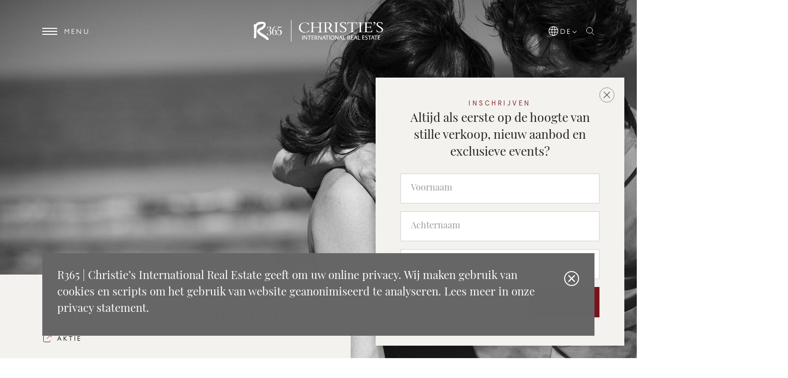

--- FILE ---
content_type: text/html; charset=UTF-8
request_url: https://www.r365.nl/de/hause/noordwijk/duineveld-appartementen/5d4048f42ac66a033b8d630b
body_size: 30374
content:
<!DOCTYPE html>
<html lang="de">

<head>
	<meta charset="UTF-8">
	<meta name="viewport" content="width=device-width, initial-scale=1, maximum-scale=1, user-scalable=no">

	<title>
					Duineveld appartementen, Penthouse in Noordwijk
			</title>

	<meta name="description" content="Koopsommen van &amp;euro; 844.000 tot &amp;euro; 1.414.000&amp;nbsp;​23 exclusieve&amp;nbsp;appartementen en penthouses van &amp;euro; 844.000 tot &amp;euro; 1.414.000 in de kleinschalige appartementengebouwen Zeehuys en Duinhuys in de mooie badplaats Noordwijk, of &amp;#39;Amste">
	<meta name="keywords" content="">
	<meta name="robots" content="follow, index">
	<meta http-equiv="Content-Language" content="de" />
	<meta property="og:title" content="Duineveld appartementen, Penthouse in Noordwijk" />
	<meta property="og:description" content="Koopsommen van &amp;euro; 844.000 tot &amp;euro; 1.414.000&amp;nbsp;​23 exclusieve&amp;nbsp;appartementen en penthouses van &amp;euro; 844.000 tot &amp;euro; 1.414.000 in de kleinschalige appartementengebouwen Zeehuys en Duinhuys in de mooie badplaats Noordwijk, of &amp;#39;Amste" />
	<meta property="og:type" content="website">
	<meta property="twitter:title" content="Duineveld appartementen, Penthouse in Noordwijk" />
	<meta property="twitter:description" content="Koopsommen van &amp;euro; 844.000 tot &amp;euro; 1.414.000&amp;nbsp;​23 exclusieve&amp;nbsp;appartementen en penthouses van &amp;euro; 844.000 tot &amp;euro; 1.414.000 in de kleinschalige appartementengebouwen Zeehuys en Duinhuys in de mooie badplaats Noordwijk, of &amp;#39;Amste" />

										<link rel="alternate" hreflang="de"
					href="https://www.r365.nl/de/hause/noordwijk/duineveld-appartementen/5d4048f42ac66a033b8d630b">
							<link rel="alternate" hreflang="en"
					href="https://www.r365.nl/en/house/noordwijk/duineveld-appartementen/5d4048f42ac66a033b8d630b">
							<link rel="alternate" hreflang="es"
					href="https://www.r365.nl/es/casa/noordwijk/duineveld-appartementen/5d4048f42ac66a033b8d630b">
							<link rel="alternate" hreflang="fr"
					href="https://www.r365.nl/fr/maison/noordwijk/duineveld-appartementen/5d4048f42ac66a033b8d630b">
							<link rel="alternate" hreflang="nl"
					href="https://www.r365.nl/nl/woning/noordwijk/duineveld-appartementen/5d4048f42ac66a033b8d630b">
							<link rel="alternate" hreflang="ru"
					href="https://www.r365.nl/ru/дом/noordwijk/duineveld-appartementen/5d4048f42ac66a033b8d630b">
							<link rel="alternate" hreflang="ch"
					href="https://www.r365.nl/ch/家/noordwijk/duineveld-appartementen/5d4048f42ac66a033b8d630b">
						<link rel="canonical"
				href="https://www.r365.nl/nl/woning/noordwijk/duineveld-appartementen/5d4048f42ac66a033b8d630b">
			<meta property="og:url"
				content="https://www.r365.nl/nl/woning/noordwijk/duineveld-appartementen/5d4048f42ac66a033b8d630b">
			<meta property="og:image" content="https://media02.ogonline.nl/upload/551b9f7ba84ef47802c365e1/objectconsumer/5d4048f42ac66a033b8d630b/YmExYTcwMzgtYTQ3MS00YTJjLWJiYTktMjY0N2QwNzlkN2Zm/W3sibW9kaWZpZXIiOiJyZXNpemUiLCJ3aWR0aCI6MTI4MCwiaGVpZ2h0Ijo3MjAsImZpdCI6Imluc2lkZSIsInBvc2l0aW9uIjoiY2VudGVyIiwiZ3Jhdml0eSI6IiIsInN0cmF0ZWd5IjoiIiwia2VybmVsIjoiIn1d.jpg" />
			<meta property="twitter:card" content="summary_large_image">
			<meta property="twitter:image" content="https://media02.ogonline.nl/upload/551b9f7ba84ef47802c365e1/objectconsumer/5d4048f42ac66a033b8d630b/YmExYTcwMzgtYTQ3MS00YTJjLWJiYTktMjY0N2QwNzlkN2Zm/W3sibW9kaWZpZXIiOiJyZXNpemUiLCJ3aWR0aCI6MTI4MCwiaGVpZ2h0Ijo3MjAsImZpdCI6Imluc2lkZSIsInBvc2l0aW9uIjoiY2VudGVyIiwiZ3Jhdml0eSI6IiIsInN0cmF0ZWd5IjoiIiwia2VybmVsIjoiIn1d.jpg" />
			<meta property="twitter:url"
				content="https://www.r365.nl/nl/woning/noordwijk/duineveld-appartementen/5d4048f42ac66a033b8d630b">
			
	<link rel="icon" type="image/png" sizes="32x32" href="/favicon-32x32.png">
	<link rel="icon" type="image/png" sizes="16x16" href="/favicon-16x16.png">
	<link rel="manifest" href="/site.webmanifest">
	<link rel="mask-icon" href="/safari-pinned-tab.svg" color="#712f89">
	<meta name="msapplication-TileColor" content="#ffffff">
	<meta name="theme-color" content="#ffffff">
	<link href="/favicon.ico" rel="icon" type="image/x-icon" />

	
		<!-- Google tag (gtag.js) -->
		<script async src="https://www.googletagmanager.com/gtag/js?id=G-F4E20185V9"></script>
		<script>
			window.dataLayer = window.dataLayer || [];
			function gtag(){dataLayer.push(arguments);}
			gtag('js', new Date());

			gtag('config', 'G-F4E20185V9');
		</script>
	

	
	<link href='/shared/lib/ogonline-makelaars-basis/styles.css' rel='stylesheet' type='text/css'>
	<link href='/layouts/main/fonts/style.css' rel='stylesheet' type='text/css'>
	<link rel="stylesheet" href="https://cdn.jsdelivr.net/npm/swiper@8/swiper-bundle.min.css">
	<link rel="stylesheet" href="/lib/swiper/css/swiper-custom.css">
	<link rel="stylesheet" href="/lib/swiper/css/swiper-fullscreen.css">
	<link rel="stylesheet" href="/shared/lib/responsive-image/v2.1/responsive-image.css">
	<link rel="stylesheet" href="/shared/lib/select-box/select-box.css" />
	<link rel="stylesheet" href="/shared/lib/simple-map-v1-original/simple-map.css" />
	<link rel="stylesheet" href="/shared/lib/form-ajax/v2.0.0/form-ajax.css" />
	<link rel="stylesheet" href="/shared/lib/realtime-listings/v2.2/realtime-listings.css" />
	<link rel="stylesheet" href="/shared/lib/auto-complete/auto-complete.css" />
			<link rel="stylesheet" href="/shared/lib/gal360/pannellum.css" />
		<link rel="stylesheet" href="/shared/lib/gal360/gal360.css" />
		<link rel="stylesheet" href="/shared/lib/expand-content/v2.0/expand-content.css">
	<link rel="stylesheet" href="/shared/lib/popout/popout.css">
	<link rel="stylesheet" href="https://cdnjs.cloudflare.com/ajax/libs/animate.css/3.7.0/animate.min.css">

	<link rel="stylesheet" href="/layouts/main/css_dev/main.css?v=305" />
<link rel="stylesheet" href="/templates/details_consumer/../shared/details.css" />

</head>

<body id="details_consumer" >
		<div id="cookiemelding" class="animated fadeInUp delay-1s p-3">
		<div class="container">
			<div class="row">
				<div class="col-12">
					<div class="cookie-wrapper p-3 p-md-4 d-flex bg-dark text-white">
						<h5 class="melding mr-3">
							R365 | Christie’s International Real Estate geeft om uw online privacy. Wij maken gebruik van cookies en scripts om het gebruik van website geanonimiseerd te analyseren. Lees meer in onze privacy statement.
						</h5>
						<div class="close-icon pull-left">
							<form method="POST">
								<input type="hidden" name="AVG_CHECKS[isAvgForm]" value="true">
								<button type="submit" class="btn btn-link p-0"><img src="/layouts/main/images/icons/close-cookie-melding.svg" alt=""></button>
							</form>
						</div>
					</div>
				</div>
			</div>
		</div>
	</div>



		
	<div class="page-container">
		<div class="page-wrapper">
			<div class="page-header">
				<div class="container">
	<div class="row">
		<div class="col-auto col-md d-flex justify-content-start align-items-center">
			<div class="menu-button">
				<?xml version="1.0" encoding="UTF-8"?>
<svg width="30px" height="14px" class="header-item" viewBox="0 0 30 14" version="1.1" xmlns="http://www.w3.org/2000/svg" xmlns:xlink="http://www.w3.org/1999/xlink">
    <g class="menu-bars" stroke="none" stroke-width="1" fill="currentcolor" fill-rule="evenodd">
        <rect class="menu-bar menu-bar-top" x="0" y="0" width="30" height="2"></rect>
        <rect class="menu-bar menu-bar-middle" x="0" y="6" width="30" height="2"></rect>
        <rect class="menu-bar menu-bar-bottom" x="0" y="12" width="30" height="2"></rect>
    </g>
</svg>				<span class="d-none d-sm-inline-block ml-2 mr-4 header-item">Menu</span>
			</div>
					</div>
		<div class="col col-md-auto d-flex justify-content-center">
			<a class="logo" href="/de/home">
									<?xml version="1.0" encoding="UTF-8"?>
<svg width="261px" height="44px" viewBox="0 0 261 44" version="1.1" xmlns="http://www.w3.org/2000/svg" xmlns:xlink="http://www.w3.org/1999/xlink">

    <g id="Page-1" stroke="none" stroke-width="1" fill="none" fill-rule="evenodd">
        <g id="Home-full-Copy-2" transform="translate(-830.000000, -30.000000)" fill="currentcolor" fill-rule="nonzero">
            <g id="logo" transform="translate(830.000000, 30.000000)">
                <g id="Group" transform="translate(0.000000, 3.466667)">
                    <path d="M11.8733333,19.4133333 C11.8733333,16.4666667 24.0933333,15.7733333 24.0933333,5.63333333 C24.0933333,1.3 19.9333333,0.346666667 16.5533333,0.346666667 C11.7866667,0.346666667 7.97333333,0.693333333 4.50666667,4.50666667 C3.81333333,5.02666667 3.81333333,5.54666667 2.77333333,5.54666667 C1.04,5.54666667 0,5.37333333 0,7.97333333 C0,8.84 0.173333333,9.53333333 0.346666667,10.4 C0.866666667,13.26 0.866666667,16.2933333 0.866666667,19.24 C0.866666667,22.88 0.693333333,26.4333333 0.346666667,29.9 C0.346666667,30.2466667 0.173333333,30.7666667 0.173333333,31.1133333 C0.173333333,33.1933333 1.21333333,33.7133333 2.94666667,33.7133333 C5.37333333,33.7133333 5.2,29.38 5.2,27.7333333 C5.2,23.4 5.54666667,14.82 6.06666667,11.0933333 C6.41333333,9.01333333 6.93333333,7.8 8.84,6.58666667 C10.4,5.72 16.38,4.33333333 18.2866667,4.33333333 C19.5,4.33333333 19.6733333,5.37333333 19.6733333,6.41333333 C19.6733333,12.0466667 6.76,12.3933333 6.76,19.6733333 C6.76,22.4466667 11.0933333,26.1733333 13.26,27.56 C16.5533333,29.64 20.1066667,31.72 23.2266667,34.06 C24.6133333,35.2733333 26.1733333,37.0066667 27.9933333,37.0066667 C29.2066667,37.0066667 30.0733333,36.8333333 30.0733333,35.4466667 C30.2466667,29.0333333 11.8733333,22.7066667 11.8733333,19.4133333 Z" id="Path"></path>
                    <path d="M30.94,17.8533333 L30.94,17.8533333 C32.1533333,17.16 32.6733333,16.9866667 33.54,16.4666667 C34.2333333,15.7733333 34.9266667,14.9066667 34.9266667,13.3466667 C34.9266667,11.2666667 33.54,9.53333333 31.1133333,9.53333333 L31.1133333,9.53333333 C28.5133333,9.53333333 26.9533333,11.6133333 26.9533333,12.6533333 C26.9533333,13.52 27.3,13.8666667 27.82,13.8666667 C28.1666667,13.8666667 28.34,13.8666667 28.5133333,13.52 C28.6866667,13.3466667 28.6866667,13.1733333 28.6866667,13 C28.5133333,12.6533333 28.5133333,12.3066667 28.5133333,12.1333333 C28.5133333,10.5733333 29.2066667,9.88 30.5933333,9.88 C31.98,9.88 32.8466667,11.6133333 32.8466667,13.3466667 C32.8466667,15.9466667 31.6333333,16.9866667 30.94,17.3333333 C30.5933333,17.68 29.5533333,17.8533333 28.86,18.0266667 L28.86,18.2 L29.2066667,18.5466667 C29.5533333,18.3733333 30.0733333,18.3733333 30.42,18.3733333 C32.5,18.3733333 33.3666667,19.9333333 33.3666667,22.36 C33.3666667,25.1333333 32.5,27.04 30.5933333,27.04 C29.2066667,27.04 28.5133333,26.1733333 27.9933333,24.2666667 C27.9933333,23.92 27.82,23.7466667 27.4733333,23.7466667 C26.9533333,23.7466667 26.4333333,24.0933333 26.4333333,24.7866667 C26.4333333,26 27.82,27.3866667 30.42,27.3866667 C31.98,27.3866667 33.3666667,26.8666667 34.2333333,26 C35.1,25.1333333 35.62,23.92 35.62,22.1866667 C35.62,20.9733333 35.2733333,20.1066667 34.7533333,19.4133333 C33.9733333,18.5466667 32.6733333,17.8533333 30.94,17.8533333 Z" id="Path"></path>
                    <path d="M44.3733333,9.62 C44.8933333,9.62 45.0666667,9.79333333 45.24,9.79333333 L45.24,9.79333333 L45.24,10.3133333 C45.0666667,10.14 44.8933333,10.14 44.5466667,10.14 C41.1666667,10.14 39.26,14.56 39.0866667,18.8933333 C39.78,17.8533333 41.1666667,16.64 42.7266667,16.64 C44.98,16.64 46.1933333,18.5466667 46.3666667,21.06 C46.3666667,22.9666667 45.8466667,24.5266667 45.1533333,25.3933333 C44.2866667,26.4333333 43.0733333,27.1266667 41.6866667,27.1266667 C40.4733333,27.1266667 39.4333333,26.6066667 38.5666667,25.74 C37.5266667,24.7866667 37.0066667,22.7066667 37.0066667,20.1066667 C37.0066667,16.5533333 38.0466667,13.78 39.6066667,11.8733333 C40.7333333,10.4866667 42.4666667,9.62 44.3733333,9.62 Z M41.6866667,17.42 L41.4825667,17.42767 C40.2146333,17.524 39.416,18.512 39.0866667,19.5 C38.9133333,19.8466667 38.9133333,20.02 38.9133333,20.8866667 C38.9133333,21.7533333 39.0866667,23.3133333 39.4333333,24.3533333 C39.78,25.9133333 40.4733333,26.78 41.5133333,26.78 C42.5533333,26.78 43.0733333,26.26 43.42,25.3933333 C43.94,24.3533333 43.94,23.0533333 44.1133333,21.9266667 C44.1133333,20.8866667 44.1133333,20.1933333 43.7666667,19.3266667 C43.42,18.2866667 42.7266667,17.42 41.6866667,17.42 L41.6866667,17.42 Z" id="Combined-Shape"></path>
                    <path d="M52.1733333,12.22 C53.3866667,12.22 54.2533333,12.0466667 54.9466667,11.7 C55.64,11.3533333 56.16,10.3133333 56.3333333,9.62 L56.16,9.44666667 C55.64,10.3133333 54.7733333,10.4866667 52.3466667,10.4866667 C51.6533333,10.4866667 50.96,10.4866667 50.2666667,10.3133333 C49.7466667,10.14 49.2266667,10.14 48.88,9.96666667 C48.88,10.8333333 48.5333333,17.3333333 48.0133333,19.24 L48.36,19.5866667 C48.7066667,18.72 49.7466667,17.5066667 51.1333333,17.5066667 C52,17.5066667 52.52,17.8533333 53.04,18.3733333 C53.56,19.0666667 53.9066667,20.28 53.9066667,21.84 C53.9066667,24.6133333 53.04,26.78 51.3066667,26.78 C50.0933333,26.78 49.2266667,26.0866667 49.0533333,24.18 C49.0533333,23.8333333 48.7066667,23.66 48.5333333,23.66 C48.0133333,23.66 47.4933333,24.0066667 47.4933333,24.7 C47.4933333,25.9133333 48.7066667,27.3 51.3066667,27.3 C53.2133333,27.3 54.7733333,26.26 55.64,24.7 C56.16,23.8333333 56.5066667,22.62 56.5066667,21.4066667 C56.5066667,17.94 54.6,16.7266667 52.3466667,16.7266667 C50.96,16.7266667 49.7466667,17.5933333 49.0533333,18.1133333 C49.4,16.38 49.5733333,14.1266667 49.92,11.7866667 C50.18,12.0466667 51.22,12.22 52.1733333,12.22 Z" id="Path"></path>
                </g>
                <g id="Group" transform="translate(90.133333, 3.466667)">
                    <path d="M57.98,1.47333333 C65,1.47333333 66.56,4.68 66.56,7.10666667 C66.56,10.8333333 63.44,12.22 62.5733333,12.48 L62.5733333,12.48 L66.56,18.2 C66.9066667,18.8933333 67.7733333,19.76 68.38,20.3666667 C68.7266667,20.7133333 69.2466667,21.06 70.2,21.32 L70.2,21.32 L70.2,21.9266667 L69.68,21.9266667 C66.4733333,21.9266667 64.5666667,20.3666667 61.36,14.9933333 C60.7533333,14.1266667 60.2333333,13.6933333 59.8866667,13.1733333 C59.8866667,13.1733333 57.5466667,13.26 55.7266667,12.9133333 L55.7266667,12.9133333 L55.7266667,18.46 C55.7266667,20.28 56.16,20.8866667 58.3266667,20.8866667 L58.3266667,20.8866667 L59.3666667,20.8866667 L59.3666667,21.4933333 L50.18,21.4933333 L50.18,20.8866667 L50.7,20.8866667 C52.3466667,20.8866667 52.8666667,20.54 52.8666667,19.0666667 L52.8666667,19.0666667 L52.8666667,4.07333333 C52.8666667,2.94666667 52.52,2.42666667 51.3066667,2.42666667 L51.3066667,2.42666667 L49.66,2.42666667 L49.66,1.82 C50.6133333,1.82 52.1733333,1.64666667 53.82,1.56 C55.1138095,1.49190476 56.3541156,1.47731293 57.288688,1.4741861 Z M57.72,2.25333333 C57.0266667,2.25333333 56.3333333,2.25333333 55.4666667,2.34 L55.4666667,2.34 L55.4666667,12.3066667 C55.8133333,12.3066667 56.68,12.5666667 57.2866667,12.5666667 C60.9266667,12.5666667 63.2666667,10.2266667 63.0933333,7.19333333 C63.0933333,4.68 62.14,2.25333333 57.72,2.25333333 Z" id="Combined-Shape"></path>
                    <path d="M85.6266667,5.02666667 C85.6266667,3.20666667 87.1866667,1.99333333 89.3533333,1.99333333 C91.6066667,1.99333333 93.7733333,3.46666667 94.7266667,5.72 L95.3333333,5.72 L94.7266667,1.64666667 L94.12,1.64666667 C93.86,1.90666667 93.7733333,1.90666667 93.5133333,1.90666667 C92.3,1.90666667 91.6933333,1.04 89.0066667,1.04 C85.6266667,1.04 83.1133333,2.94666667 83.1133333,5.54666667 C83.1133333,11.0933333 93.7733333,12.48 93.7733333,17.0733333 C93.7733333,19.5866667 91.3466667,20.8 89.2666667,20.8 C86.6666667,20.8 84.3266667,19.1533333 83.6333333,16.38 L83.0266667,16.38 L83.72,21.1466667 L84.3266667,21.1466667 C84.4133333,20.8866667 84.6733333,20.8 84.9333333,20.8 C85.4533333,20.8 87.7066667,21.6666667 89.44,21.6666667 C93.2533333,21.6666667 96.2866667,19.4133333 96.2866667,16.2933333 C96.2866667,10.8333333 85.6266667,9.62 85.6266667,5.02666667 Z" id="Path"></path>
                    <path d="M29.0333333,18.1133333 L29.0333333,12.1333333 L42.12,12.1333333 L42.12,18.6333333 C42.12,20.28 41.6,21.06 39.52,21.06 L38.5666667,21.06 L38.5666667,21.6666667 L47.9266667,21.6666667 L47.9266667,21.06 L47.58,21.06 C45.5866667,21.06 44.98,20.54 44.98,18.2866667 L44.98,5.02666667 C44.98,3.12 45.5866667,2.51333333 47.4933333,2.42666667 L47.4933333,1.82 L38.9133333,1.82 L38.9133333,2.42666667 L39.6066667,2.42666667 C41.6,2.42666667 42.2066667,3.03333333 42.2066667,4.68 L42.2066667,10.92 L29.12,10.92 L29.12,5.54666667 C29.12,3.12 29.4666667,2.51333333 31.8933333,2.51333333 L31.8933333,1.82 L24.0066667,1.82 L24.0066667,2.42666667 C25.8266667,2.51333333 26.4333333,3.03333333 26.4333333,4.59333333 L26.4333333,18.6333333 C26.4333333,20.4533333 25.8266667,20.8866667 23.8333333,20.8866667 L23.4,20.8866667 L23.4,21.4933333 L31.8066667,21.4933333 L31.8066667,20.8866667 L31.72,20.8866667 C29.38,20.8866667 29.0333333,20.1066667 29.0333333,18.1133333 Z" id="Path"></path>
                    <path d="M148.286667,16.8133333 L147.68,16.8133333 C146.813333,19.5866667 146.12,20.3666667 143.866667,20.3666667 L138.753333,20.3666667 C137.54,20.3666667 136.933333,20.1066667 136.933333,18.5466667 L136.933333,11.8733333 L142.566667,11.8733333 C144.04,11.8733333 144.56,12.1333333 144.82,14.3866667 L145.426667,14.3866667 L145.426667,8.40666667 L144.733333,8.40666667 C144.473333,10.2266667 144.04,10.8333333 142.826667,10.8333333 L137.106667,10.8333333 L137.106667,2.94666667 L144.04,2.94666667 C145.253333,2.94666667 146.033333,3.55333333 146.553333,6.15333333 L147.16,6.15333333 L146.9,1.73333333 L130.866667,1.73333333 L130.866667,2.34 L131.56,2.34 C133.726667,2.34 134.16,3.03333333 134.16,4.85333333 L134.16,18.2 C134.16,20.1066667 133.64,20.8 131.04,20.8 L130.086667,20.8 L130.086667,21.4066667 L147.766667,21.4066667 L148.286667,16.8133333 Z" id="Path"></path>
                    <path d="M128.44,20.8866667 C126.186667,20.8866667 125.58,20.28 125.58,18.3733333 L125.58,4.94 C125.58,2.77333333 126.273333,2.34 128.44,2.34 L128.44,1.82 L120.293333,1.82 L120.293333,2.42666667 C122.113333,2.51333333 122.806667,3.03333333 122.806667,4.68 L122.806667,18.1133333 C122.806667,20.28 122.286667,20.7133333 120.293333,20.7133333 L120.293333,21.32 L128.44,21.32 L128.44,20.8866667 Z" id="Path"></path>
                    <path d="M79.9933333,20.8866667 C77.74,20.8866667 77.1333333,20.28 77.1333333,18.3733333 L77.1333333,4.94 C77.1333333,2.77333333 77.8266667,2.34 79.9933333,2.34 L79.9933333,1.82 L71.8466667,1.82 L71.8466667,2.42666667 C73.6666667,2.51333333 74.36,3.03333333 74.36,4.68 L74.36,18.1133333 C74.36,20.28 73.84,20.7133333 71.8466667,20.7133333 L71.8466667,21.32 L79.9933333,21.32 L79.9933333,20.8866667 Z" id="Path"></path>
                    <path d="M100.533333,2.86 L106.253333,2.86 L106.253333,18.5466667 C106.253333,20.3666667 105.646667,20.8 103.653333,20.8 L102.44,20.8 L102.44,21.4066667 L113.013333,21.4066667 L113.013333,20.8 L111.8,20.8 C109.806667,20.8 109.2,20.1933333 109.2,18.5466667 L109.2,2.86 L114.92,2.86 C116.22,2.86 116.826667,3.55333333 117.346667,6.32666667 L117.953333,6.32666667 L117.346667,1.21333333 L116.74,1.21333333 C116.653333,1.56 116.133333,1.73333333 115.786667,1.73333333 L99.7533333,1.73333333 C99.4933333,1.73333333 99.2333333,1.73333333 99.1466667,1.64666667 C98.8866667,1.56 98.8,1.38666667 98.8,1.3 L98.1066667,1.3 L97.5,6.41333333 L98.1066667,6.41333333 C98.54,3.64 99.2333333,2.86 100.533333,2.86 Z" id="Path"></path>
                    <path d="M151.926667,3.64 C152.273333,3.64 152.446667,3.55333333 152.793333,3.55333333 C153.14,3.55333333 153.313333,3.81333333 153.313333,4.16 C153.313333,5.2 152.36,6.32666667 150.713333,7.28 L150.8,7.8 C152.966667,6.93333333 154.526667,5.2 154.526667,3.29333333 C154.526667,1.82 153.573333,0.693333333 152.273333,0.693333333 C151.32,0.693333333 150.453333,1.38666667 150.453333,2.25333333 C150.453333,3.03333333 151.06,3.64 151.926667,3.64 Z" id="Path"></path>
                    <path d="M159.206667,5.02666667 C159.206667,3.20666667 160.766667,1.99333333 162.933333,1.99333333 C165.186667,1.99333333 167.353333,3.46666667 168.306667,5.72 L168.913333,5.72 L168.306667,1.64666667 L167.7,1.64666667 C167.44,1.90666667 167.353333,1.90666667 167.093333,1.90666667 C165.88,1.90666667 165.273333,1.04 162.586667,1.04 C159.206667,1.04 156.693333,2.94666667 156.693333,5.54666667 C156.693333,11.0933333 167.353333,12.48 167.353333,17.0733333 C167.353333,19.5866667 164.926667,20.8 162.846667,20.8 C160.246667,20.8 157.906667,19.1533333 157.213333,16.38 L156.606667,16.38 L157.3,21.1466667 L157.906667,21.1466667 C157.993333,20.8866667 158.253333,20.8 158.513333,20.8 C159.033333,20.8 161.286667,21.6666667 163.02,21.6666667 C166.833333,21.6666667 169.866667,19.4133333 169.866667,16.2933333 C169.953333,10.8333333 159.206667,9.62 159.206667,5.02666667 Z" id="Path"></path>
                    <path d="M19.76,21.2333333 C20.6266667,20.02 21.4066667,18.0266667 21.9266667,16.7266667 L21.32,16.7266667 C19.0666667,20.54 15.7733333,21.4066667 13.1733333,21.4066667 C8.14666667,21.4066667 3.81333333,17.2466667 3.81333333,11.44 C3.81333333,6.06666667 7.28,2.34 12.8266667,2.34 C16.38,2.34 19.3266667,4.24666667 20.3666667,7.28 L20.9733333,7.28 L20.7133333,2.77333333 L20.1933333,2.77333333 C20.1066667,2.86 19.9333333,3.03333333 19.5866667,3.03333333 C18.6333333,3.03333333 16.7266667,1.73333333 12.6533333,1.73333333 C5.72,1.73333333 0.693333333,6.15333333 0.693333333,12.3066667 C0.693333333,18.0266667 5.63333333,22.36 12.3066667,22.36 C16.2066667,21.9266667 17.7666667,20.7133333 19.76,21.2333333 Z" id="Path"></path>
                    <rect id="Rectangle" x="7.36666667" y="27.9933333" width="1.21333333" height="8.23333333"></rect>
                    <path d="M16.2066667,33.4533333 C16.2066667,33.7133333 16.2066667,34.1466667 16.2066667,34.4066667 L16.2066667,34.4066667 C16.12,34.1466667 15.86,33.7133333 15.6,33.54 L11.8733333,27.9933333 L11.7866667,27.9066667 L10.4866667,27.9933333 L10.4866667,36.2266667 L11.44,36.2266667 L11.44,30.3333333 C11.44,30.0733333 11.44,29.7266667 11.44,29.4666667 L11.5266667,29.4666667 C11.6133333,29.7266667 11.7866667,29.9866667 11.8733333,30.0733333 L16.2933333,36.3133333 L17.16,36.3133333 L17.16,27.82 L16.2066667,27.82 C16.2066667,27.9066667 16.2066667,33.4533333 16.2066667,33.4533333 Z" id="Path"></path>
                    <polygon id="Path" points="18.3733333 28.9466667 21.2333333 28.9466667 21.2333333 36.4 22.4466667 36.4 22.4466667 28.9466667 25.3066667 28.9466667 25.3066667 27.9933333 18.3733333 27.9933333"></polygon>
                    <path d="M27.4733333,34.9266667 L27.4733333,32.3266667 L30.5066667,32.3266667 L30.5066667,31.3733333 L27.4733333,31.3733333 L27.4733333,28.86 L30.8533333,28.86 L30.8533333,27.9066667 L26.3466667,27.9066667 L26.3466667,36.14 L31.1133333,36.14 L31.2,35.1866667 L27.9933333,35.1866667 C27.56,35.4466667 27.4733333,35.36 27.4733333,34.9266667 Z" id="Path"></path>
                    <path d="M37.5266667,30.16 C37.5266667,28.34 35.9666667,27.9933333 34.6666667,27.9933333 L32.4133333,27.9933333 L32.4133333,36.2266667 L33.6266667,36.2266667 L33.6266667,28.7733333 L34.32,28.7733333 C35.36,28.7733333 36.2266667,29.0333333 36.2266667,30.3333333 C36.2266667,31.5466667 35.2733333,31.98 34.32,31.98 L33.9733333,31.98 L37.18,36.3133333 L37.2666667,36.4 L38.74,36.3133333 L35.88,32.5 C36.5733333,32.24 37.5266667,31.46 37.5266667,30.16 Z" id="Path"></path>
                    <path d="M45.4133333,33.4533333 C45.4133333,33.7133333 45.4133333,34.1466667 45.4133333,34.4066667 L45.3266667,34.4066667 C45.24,34.1466667 44.98,33.7133333 44.72,33.54 L40.9066667,28.1666667 L40.82,28.08 L39.52,28.1666667 L39.52,36.4 L40.7333333,36.4 L40.7333333,30.5066667 C40.7333333,30.2466667 40.7333333,29.9 40.7333333,29.64 L40.7333333,29.64 C40.82,29.9 40.9933333,30.16 41.08,30.2466667 L45.5,36.4866667 L46.3666667,36.4866667 L46.3666667,27.9933333 L45.4133333,27.9933333 L45.4133333,33.4533333 L45.4133333,33.4533333 Z" id="Path"></path>
                    <path d="M51.8266667,27.82 L54.86,36.3133333 L53.6466667,36.4 L53.56,36.3133333 L52.6066667,33.6266667 L49.3133333,33.6266667 L48.36,36.3133333 L48.2733333,36.4 L47.32,36.3133333 L50.7,27.82 L51.8266667,27.82 Z M50.96,29.2933333 L50.8733333,29.2933333 C50.7866667,29.64 50.6133333,29.9866667 50.5266667,30.3333333 L50.5266667,30.3333333 L49.605,32.846 L52.1733333,32.8466667 L51.22,30.2466667 C51.22,29.9866667 50.96,29.64 50.96,29.2933333 L50.96,29.2933333 Z" id="Combined-Shape"></path>
                    <polygon id="Path" points="53.82 28.9466667 56.68 28.9466667 56.68 36.4 57.8933333 36.4 57.8933333 28.9466667 60.7533333 28.9466667 60.7533333 27.9933333 53.82 27.9933333"></polygon>
                    <rect id="Rectangle" x="61.7933333" y="27.9933333" width="1.21333333" height="8.23333333"></rect>
                    <path d="M68.12,27.82 C70.2866667,27.82 72.1066667,29.12 71.9333333,32.24 C71.9333333,34.7533333 70.2866667,36.5733333 68.12,36.5733333 C65.8666667,36.5733333 64.3066667,35.1 64.3066667,32.24 C64.3066667,29.4666667 66.2133333,27.82 68.12,27.82 Z M68.12,28.6866667 C66.9933333,28.6866667 65.52,29.38 65.52,32.1533333 C65.52,34.6666667 66.82,35.5333333 68.12,35.5333333 C69.42,35.5333333 70.8066667,34.7533333 70.72,32.1533333 L70.7159854,31.9071024 C70.636129,29.4983212 69.3780645,28.6866667 68.12,28.6866667 Z" id="Combined-Shape"></path>
                    <path d="M79.1266667,33.4533333 C79.1266667,33.7133333 79.1266667,34.1466667 79.1266667,34.4066667 L79.1266667,34.4066667 C79.04,34.1466667 78.78,33.7133333 78.52,33.54 L74.7066667,28.1666667 L74.62,28.08 L73.32,28.1666667 L73.32,36.4 L74.2733333,36.4 L74.2733333,30.5066667 C74.2733333,30.2466667 74.2733333,29.9 74.2733333,29.64 L74.36,29.64 C74.4466667,29.9 74.62,30.16 74.7066667,30.2466667 L79.1266667,36.4866667 L79.9933333,36.4866667 L79.9933333,27.9933333 L79.04,27.9933333 L79.04,33.3666667 L79.1266667,33.3666667 L79.1266667,33.4533333 Z" id="Path"></path>
                    <path d="M85.6266667,27.82 L88.5733333,36.3133333 L87.4466667,36.4 L87.2733333,36.3133333 L86.32,33.6266667 L83.2,33.6266667 L82.2466667,36.3133333 L82.16,36.4 L81.2066667,36.3133333 L84.5,27.82 L85.6266667,27.82 Z M84.9333333,29.2933333 L84.8241975,29.64 C84.7407407,29.8711111 84.6444444,30.1022222 84.5866667,30.3333333 L84.5866667,30.3333333 L83.6646667,32.846 L86.1466667,32.8466667 L85.1933333,30.2466667 C85.1933333,29.9866667 84.9333333,29.64 84.9333333,29.2933333 L84.9333333,29.2933333 Z" id="Combined-Shape"></path>
                    <path d="M90.6533333,34.9266667 L90.6533333,27.9933333 L89.44,27.9933333 L89.44,36.2266667 L94.12,36.2266667 L94.2066667,35.2733333 L91,35.2733333 C90.74,35.4466667 90.6533333,35.36 90.6533333,34.9266667 Z" id="Path"></path>
                    <path d="M103.48,30.16 C103.48,28.34 101.92,27.9933333 100.62,27.9933333 L98.3666667,27.9933333 L98.3666667,36.2266667 L99.58,36.2266667 L99.58,28.7733333 L100.273333,28.7733333 C101.313333,28.7733333 102.18,29.0333333 102.18,30.3333333 C102.18,31.5466667 101.226667,31.98 100.273333,31.98 L99.9266667,31.98 L103.133333,36.3133333 L103.22,36.4 L104.693333,36.3133333 L101.66,32.5 C102.526667,32.24 103.48,31.46 103.48,30.16 Z" id="Path"></path>
                    <path d="M106.773333,34.9266667 L106.773333,32.3266667 L109.806667,32.3266667 L109.806667,31.3733333 L106.773333,31.3733333 L106.773333,28.86 L110.153333,28.86 L110.153333,27.9066667 L105.646667,27.9066667 L105.646667,36.14 L110.326667,36.14 L110.413333,35.1866667 L107.206667,35.1866667 C106.946667,35.4466667 106.773333,35.36 106.773333,34.9266667 Z" id="Path"></path>
                    <path d="M115.266667,27.82 L118.3,36.3133333 L117.086667,36.4 L117,36.3133333 L116.046667,33.6266667 L112.926667,33.6266667 L111.973333,36.3133333 L111.8,36.4 L110.846667,36.3133333 L114.226667,27.82 L115.266667,27.82 Z M114.486667,29.2933333 L114.467947,29.5013333 C114.4208,29.7786667 114.296,30.056 114.226667,30.3333333 L114.226667,30.3333333 L113.304667,32.846 L115.7,32.8466667 L114.746667,30.2466667 C114.746667,29.9866667 114.486667,29.64 114.486667,29.2933333 L114.486667,29.2933333 Z" id="Combined-Shape"></path>
                    <path d="M120.553333,34.9266667 L120.553333,27.9933333 L119.34,27.9933333 L119.34,36.2266667 L124.02,36.2266667 L124.106667,35.2733333 L120.9,35.2733333 C120.553333,35.4466667 120.553333,35.36 120.553333,34.9266667 Z" id="Path"></path>
                    <path d="M129.306667,34.9266667 L129.306667,32.3266667 L132.34,32.3266667 L132.34,31.3733333 L129.306667,31.3733333 L129.306667,28.86 L132.686667,28.86 L132.686667,27.9066667 L128.18,27.9066667 L128.18,36.14 L132.86,36.14 L132.946667,35.1866667 L129.566667,35.1866667 C129.393333,35.4466667 129.306667,35.36 129.306667,34.9266667 Z" id="Path"></path>
                    <path d="M137.28,31.6333333 L136.326667,31.1133333 C135.633333,30.7666667 135.113333,30.5066667 135.113333,29.8133333 C135.113333,29.2066667 135.72,28.7733333 136.586667,28.7733333 C137.193333,28.7733333 137.886667,29.0333333 138.146667,29.38 L138.493333,28.4266667 C137.886667,28.1666667 137.453333,27.9066667 136.673333,27.9066667 C135.2,27.9066667 134.073333,28.7733333 134.073333,30.16 C134.073333,31.2 134.766667,31.8066667 135.546667,32.1533333 L136.5,32.6733333 C137.106667,32.9333333 137.8,33.3666667 137.8,34.2333333 C137.8,35.1866667 136.846667,35.7066667 135.98,35.7066667 C135.286667,35.7066667 134.506667,35.4466667 134.16,35.1 L133.813333,36.0533333 C134.42,36.4 135.113333,36.66 135.806667,36.66 C137.366667,36.66 138.84,35.7066667 138.84,34.06 C138.84,32.6733333 138.06,31.98 137.28,31.6333333 Z" id="Path"></path>
                    <polygon id="Path" points="146.293333 27.9933333 139.36 27.9933333 139.36 28.9466667 142.22 28.9466667 142.22 36.4 143.433333 36.4 143.433333 28.9466667 146.293333 28.9466667"></polygon>
                    <path d="M149.76,27.82 L152.793333,36.3133333 L151.58,36.4 L151.406667,36.3133333 L150.453333,33.6266667 L147.333333,33.6266667 L146.38,36.3133333 L146.293333,36.4 L145.34,36.3133333 L148.72,27.82 L149.76,27.82 Z M148.98,29.2933333 L148.893333,29.2933333 C148.806667,29.64 148.633333,29.9866667 148.546667,30.3333333 L148.546667,30.3333333 L147.625,32.846 L150.193333,32.8466667 L149.24,30.2466667 C149.24,29.9866667 148.98,29.64 148.98,29.2933333 L148.98,29.2933333 Z" id="Combined-Shape"></path>
                    <polygon id="Path" points="151.666667 28.9466667 154.526667 28.9466667 154.526667 36.4 155.74 36.4 155.74 28.9466667 158.6 28.9466667 158.6 27.9933333 151.666667 27.9933333"></polygon>
                    <path d="M160.853333,34.9266667 L160.853333,32.3266667 L163.886667,32.3266667 L163.886667,31.3733333 L160.853333,31.3733333 L160.853333,28.86 L164.233333,28.86 L164.233333,27.9066667 L159.726667,27.9066667 L159.726667,36.14 L164.406667,36.14 L164.493333,35.1866667 L161.286667,35.1866667 C161.026667,35.4466667 160.853333,35.36 160.853333,34.9266667 Z" id="Path"></path>
                </g>
                <rect id="Rectangle" x="74.88" y="0.52" width="1" height="43.0733333"></rect>
            </g>
        </g>
    </g>
</svg>							</a>
		</div>
		<div class="col-auto col-md d-flex justify-content-end align-items-center">
						<div class="dropdown flags show">
				<a class="dropdown-toggle" href="#" role="button" id="dropdownMenuFlags" data-toggle="dropdown" aria-haspopup="true" aria-expanded="false">
					<span id="lang-flag" class="header-item"><i class="ogcon ogcon-lang"></i><span class="d-none d-md-inline-block">de</span><i class="ogcon ogcon-chevron-lang"></i></span>
				</a>

				<div class="dropdown-menu dropdown-menu-right flags" aria-labelledby="dropdownMenuFlags">
											                            <a class="dropdown-item" href="/de/hause/noordwijk/duineveld-appartementen/5d4048f42ac66a033b8d630b">
								<img src="/layouts/main/images/flags/de.svg" alt="Icon flag de"> Deutsch
							</a>
						                            <a class="dropdown-item" href="/en/house/noordwijk/duineveld-appartementen/5d4048f42ac66a033b8d630b">
								<img src="/layouts/main/images/flags/en.svg" alt="Icon flag en"> English
							</a>
						                            <a class="dropdown-item" href="/es/casa/noordwijk/duineveld-appartementen/5d4048f42ac66a033b8d630b">
								<img src="/layouts/main/images/flags/es.svg" alt="Icon flag es"> Español
							</a>
						                            <a class="dropdown-item" href="/fr/maison/noordwijk/duineveld-appartementen/5d4048f42ac66a033b8d630b">
								<img src="/layouts/main/images/flags/fr.svg" alt="Icon flag fr"> Français
							</a>
						                            <a class="dropdown-item" href="/nl/woning/noordwijk/duineveld-appartementen/5d4048f42ac66a033b8d630b">
								<img src="/layouts/main/images/flags/nl.svg" alt="Icon flag nl"> Nederlands
							</a>
						                            <a class="dropdown-item" href="/ru/дом/noordwijk/duineveld-appartementen/5d4048f42ac66a033b8d630b">
								<img src="/layouts/main/images/flags/ru.svg" alt="Icon flag ru"> Русский
							</a>
						                            <a class="dropdown-item" href="/ch/家/noordwijk/duineveld-appartementen/5d4048f42ac66a033b8d630b">
								<img src="/layouts/main/images/flags/ch.svg" alt="Icon flag ch"> 中文
							</a>
															</div>
			</div>
						<div class="search-button ml-3">
				<?xml version="1.0" encoding="UTF-8"?>
<svg width="17px" height="17px" viewBox="0 0 17 17" version="1.1" xmlns="http://www.w3.org/2000/svg" xmlns:xlink="http://www.w3.org/1999/xlink">
	<g id="listing-detail" fill="none" transform="translate(1, 1)" stroke="inherit">
		<circle id="Oval" cx="6" cy="6" r="6"></circle>
		<line x1="15" y1="15" x2="10.5" y2="10.5" id="Path"></line>
	</g>
</svg>			</div>
		</div>
	</div>
</div>
			</div>
			<div class="page-content">
						
<div class="swiper-fullscreen-gallery swiper-fullscreen" data-videoindex="54" data-videobtn=".main-videobtn" data-fsbtn=".main-fsbtn">
	<div class="swiper-full-screen-top">
		<div class="swiper-container swiper-container-details">
			<div class="swiper-wrapper">
									<div class="swiper-slide h-auto">
						<div class="responsive-image" data-ratio="81x60">
							<img src="https://media02.ogonline.nl/upload/551b9f7ba84ef47802c365e1/objectconsumer/5d4048f42ac66a033b8d630b/YmExYTcwMzgtYTQ3MS00YTJjLWJiYTktMjY0N2QwNzlkN2Zm/W3sibW9kaWZpZXIiOiJyZXNpemUiLCJ3aWR0aCI6MTkyMCwiaGVpZ2h0IjoxMDgwLCJmaXQiOiJpbnNpZGUiLCJwb3NpdGlvbiI6ImNlbnRlciIsImdyYXZpdHkiOiIiLCJzdHJhdGVneSI6IiIsImtlcm5lbCI6IiJ9XQ==.jpg" alt="Duineveld appartementen image 1"/>
							<img src="https://media02.ogonline.nl/upload/551b9f7ba84ef47802c365e1/objectconsumer/5d4048f42ac66a033b8d630b/YmExYTcwMzgtYTQ3MS00YTJjLWJiYTktMjY0N2QwNzlkN2Zm/W3sibW9kaWZpZXIiOiJyZXNpemUiLCJ3aWR0aCI6MTkyMCwiaGVpZ2h0IjoxMDgwLCJmaXQiOiJpbnNpZGUiLCJwb3NpdGlvbiI6ImNlbnRlciIsImdyYXZpdHkiOiIiLCJzdHJhdGVneSI6IiIsImtlcm5lbCI6IiJ9XQ==.jpg" alt="Duineveld appartementen image 1"/>
						</div>
					</div>
														<div class="swiper-slide h-auto">
						<div class="responsive-image" data-ratio="81x60">
							<img src="https://media02.ogonline.nl/upload/551b9f7ba84ef47802c365e1/objectconsumer/5d4048f42ac66a033b8d630b/MjEyODkwM2MtNTJjOC00MjM3LWE3YmQtY2QzNWVkMzMyZDQx/W3sibW9kaWZpZXIiOiJyZXNpemUiLCJ3aWR0aCI6MTkyMCwiaGVpZ2h0IjoxMDgwLCJmaXQiOiJpbnNpZGUiLCJwb3NpdGlvbiI6ImNlbnRlciIsImdyYXZpdHkiOiIiLCJzdHJhdGVneSI6IiIsImtlcm5lbCI6IiJ9XQ==.jpg" alt="Duineveld appartementen image 1"/>
							<img src="https://media02.ogonline.nl/upload/551b9f7ba84ef47802c365e1/objectconsumer/5d4048f42ac66a033b8d630b/MjEyODkwM2MtNTJjOC00MjM3LWE3YmQtY2QzNWVkMzMyZDQx/W3sibW9kaWZpZXIiOiJyZXNpemUiLCJ3aWR0aCI6MTkyMCwiaGVpZ2h0IjoxMDgwLCJmaXQiOiJpbnNpZGUiLCJwb3NpdGlvbiI6ImNlbnRlciIsImdyYXZpdHkiOiIiLCJzdHJhdGVneSI6IiIsImtlcm5lbCI6IiJ9XQ==.jpg" alt="Duineveld appartementen image 1"/>
						</div>
					</div>
														<div class="swiper-slide h-auto">
						<div class="responsive-image" data-ratio="81x60">
							<img src="https://media02.ogonline.nl/upload/551b9f7ba84ef47802c365e1/objectconsumer/5d4048f42ac66a033b8d630b/ZjQyZjhlNmMtYzYyOC00MTg4LTgxZTgtZDBkYTI2ODA0ZDQ3/W3sibW9kaWZpZXIiOiJyZXNpemUiLCJ3aWR0aCI6MTkyMCwiaGVpZ2h0IjoxMDgwLCJmaXQiOiJpbnNpZGUiLCJwb3NpdGlvbiI6ImNlbnRlciIsImdyYXZpdHkiOiIiLCJzdHJhdGVneSI6IiIsImtlcm5lbCI6IiJ9XQ==.jpg" alt="Duineveld appartementen image 1"/>
							<img src="https://media02.ogonline.nl/upload/551b9f7ba84ef47802c365e1/objectconsumer/5d4048f42ac66a033b8d630b/ZjQyZjhlNmMtYzYyOC00MTg4LTgxZTgtZDBkYTI2ODA0ZDQ3/W3sibW9kaWZpZXIiOiJyZXNpemUiLCJ3aWR0aCI6MTkyMCwiaGVpZ2h0IjoxMDgwLCJmaXQiOiJpbnNpZGUiLCJwb3NpdGlvbiI6ImNlbnRlciIsImdyYXZpdHkiOiIiLCJzdHJhdGVneSI6IiIsImtlcm5lbCI6IiJ9XQ==.jpg" alt="Duineveld appartementen image 1"/>
						</div>
					</div>
														<div class="swiper-slide h-auto">
						<div class="responsive-image" data-ratio="81x60">
							<img src="https://media02.ogonline.nl/upload/551b9f7ba84ef47802c365e1/objectconsumer/5d4048f42ac66a033b8d630b/ZDgxOWUzNGUtMjdkYi00MjE4LThjYWYtN2ZmZDc1Zjg3ZTA1/W3sibW9kaWZpZXIiOiJyZXNpemUiLCJ3aWR0aCI6MTkyMCwiaGVpZ2h0IjoxMDgwLCJmaXQiOiJpbnNpZGUiLCJwb3NpdGlvbiI6ImNlbnRlciIsImdyYXZpdHkiOiIiLCJzdHJhdGVneSI6IiIsImtlcm5lbCI6IiJ9XQ==.jpg" alt="Duineveld appartementen image 1"/>
							<img src="https://media02.ogonline.nl/upload/551b9f7ba84ef47802c365e1/objectconsumer/5d4048f42ac66a033b8d630b/ZDgxOWUzNGUtMjdkYi00MjE4LThjYWYtN2ZmZDc1Zjg3ZTA1/W3sibW9kaWZpZXIiOiJyZXNpemUiLCJ3aWR0aCI6MTkyMCwiaGVpZ2h0IjoxMDgwLCJmaXQiOiJpbnNpZGUiLCJwb3NpdGlvbiI6ImNlbnRlciIsImdyYXZpdHkiOiIiLCJzdHJhdGVneSI6IiIsImtlcm5lbCI6IiJ9XQ==.jpg" alt="Duineveld appartementen image 1"/>
						</div>
					</div>
														<div class="swiper-slide h-auto">
						<div class="responsive-image" data-ratio="81x60">
							<img src="https://media02.ogonline.nl/upload/551b9f7ba84ef47802c365e1/objectconsumer/5d4048f42ac66a033b8d630b/M2U4ZDhiY2QtZjcwMS00NWRiLWE3OGEtM2Q0MTRhYmIwM2Nm/W3sibW9kaWZpZXIiOiJyZXNpemUiLCJ3aWR0aCI6MTkyMCwiaGVpZ2h0IjoxMDgwLCJmaXQiOiJpbnNpZGUiLCJwb3NpdGlvbiI6ImNlbnRlciIsImdyYXZpdHkiOiIiLCJzdHJhdGVneSI6IiIsImtlcm5lbCI6IiJ9XQ==.jpg" alt="Duineveld appartementen image 1"/>
							<img src="https://media02.ogonline.nl/upload/551b9f7ba84ef47802c365e1/objectconsumer/5d4048f42ac66a033b8d630b/M2U4ZDhiY2QtZjcwMS00NWRiLWE3OGEtM2Q0MTRhYmIwM2Nm/W3sibW9kaWZpZXIiOiJyZXNpemUiLCJ3aWR0aCI6MTkyMCwiaGVpZ2h0IjoxMDgwLCJmaXQiOiJpbnNpZGUiLCJwb3NpdGlvbiI6ImNlbnRlciIsImdyYXZpdHkiOiIiLCJzdHJhdGVneSI6IiIsImtlcm5lbCI6IiJ9XQ==.jpg" alt="Duineveld appartementen image 1"/>
						</div>
					</div>
														<div class="swiper-slide h-auto">
						<div class="responsive-image" data-ratio="81x60">
							<img src="https://media02.ogonline.nl/upload/551b9f7ba84ef47802c365e1/objectconsumer/5d4048f42ac66a033b8d630b/YmQzYzA4ZTAtZWUwNC00ZTg4LWJlYTAtMjVjMjEyMDU4MzI2/W3sibW9kaWZpZXIiOiJyZXNpemUiLCJ3aWR0aCI6MTkyMCwiaGVpZ2h0IjoxMDgwLCJmaXQiOiJpbnNpZGUiLCJwb3NpdGlvbiI6ImNlbnRlciIsImdyYXZpdHkiOiIiLCJzdHJhdGVneSI6IiIsImtlcm5lbCI6IiJ9XQ==.jpg" alt="Duineveld appartementen image 1"/>
							<img src="https://media02.ogonline.nl/upload/551b9f7ba84ef47802c365e1/objectconsumer/5d4048f42ac66a033b8d630b/YmQzYzA4ZTAtZWUwNC00ZTg4LWJlYTAtMjVjMjEyMDU4MzI2/W3sibW9kaWZpZXIiOiJyZXNpemUiLCJ3aWR0aCI6MTkyMCwiaGVpZ2h0IjoxMDgwLCJmaXQiOiJpbnNpZGUiLCJwb3NpdGlvbiI6ImNlbnRlciIsImdyYXZpdHkiOiIiLCJzdHJhdGVneSI6IiIsImtlcm5lbCI6IiJ9XQ==.jpg" alt="Duineveld appartementen image 1"/>
						</div>
					</div>
														<div class="swiper-slide h-auto">
						<div class="responsive-image" data-ratio="81x60">
							<img src="https://media02.ogonline.nl/upload/551b9f7ba84ef47802c365e1/objectconsumer/5d4048f42ac66a033b8d630b/YTNhNDI1ZDMtNjc4OC00Yjg5LWJmZGEtNGIyYWY5ODhkNDZi/W3sibW9kaWZpZXIiOiJyZXNpemUiLCJ3aWR0aCI6MTkyMCwiaGVpZ2h0IjoxMDgwLCJmaXQiOiJpbnNpZGUiLCJwb3NpdGlvbiI6ImNlbnRlciIsImdyYXZpdHkiOiIiLCJzdHJhdGVneSI6IiIsImtlcm5lbCI6IiJ9XQ==.jpg" alt="Duineveld appartementen image 1"/>
							<img src="https://media02.ogonline.nl/upload/551b9f7ba84ef47802c365e1/objectconsumer/5d4048f42ac66a033b8d630b/YTNhNDI1ZDMtNjc4OC00Yjg5LWJmZGEtNGIyYWY5ODhkNDZi/W3sibW9kaWZpZXIiOiJyZXNpemUiLCJ3aWR0aCI6MTkyMCwiaGVpZ2h0IjoxMDgwLCJmaXQiOiJpbnNpZGUiLCJwb3NpdGlvbiI6ImNlbnRlciIsImdyYXZpdHkiOiIiLCJzdHJhdGVneSI6IiIsImtlcm5lbCI6IiJ9XQ==.jpg" alt="Duineveld appartementen image 1"/>
						</div>
					</div>
														<div class="swiper-slide h-auto">
						<div class="responsive-image" data-ratio="81x60">
							<img src="https://media02.ogonline.nl/upload/551b9f7ba84ef47802c365e1/objectconsumer/5d4048f42ac66a033b8d630b/YWNmNTQ0MzQtZTkzOS00NjhlLTk5MTUtYjQ5NmRjNDViN2Zm/W3sibW9kaWZpZXIiOiJyZXNpemUiLCJ3aWR0aCI6MTkyMCwiaGVpZ2h0IjoxMDgwLCJmaXQiOiJpbnNpZGUiLCJwb3NpdGlvbiI6ImNlbnRlciIsImdyYXZpdHkiOiIiLCJzdHJhdGVneSI6IiIsImtlcm5lbCI6IiJ9XQ==.jpg" alt="Duineveld appartementen image 1"/>
							<img src="https://media02.ogonline.nl/upload/551b9f7ba84ef47802c365e1/objectconsumer/5d4048f42ac66a033b8d630b/YWNmNTQ0MzQtZTkzOS00NjhlLTk5MTUtYjQ5NmRjNDViN2Zm/W3sibW9kaWZpZXIiOiJyZXNpemUiLCJ3aWR0aCI6MTkyMCwiaGVpZ2h0IjoxMDgwLCJmaXQiOiJpbnNpZGUiLCJwb3NpdGlvbiI6ImNlbnRlciIsImdyYXZpdHkiOiIiLCJzdHJhdGVneSI6IiIsImtlcm5lbCI6IiJ9XQ==.jpg" alt="Duineveld appartementen image 1"/>
						</div>
					</div>
														<div class="swiper-slide h-auto">
						<div class="responsive-image" data-ratio="81x60">
							<img src="https://media02.ogonline.nl/upload/551b9f7ba84ef47802c365e1/objectconsumer/5d4048f42ac66a033b8d630b/NmE5Zjg5YWEtOWQ0Mi00ZGNmLThhZWQtYzc4Mzc2NzQ5ZWI5/W3sibW9kaWZpZXIiOiJyZXNpemUiLCJ3aWR0aCI6MTkyMCwiaGVpZ2h0IjoxMDgwLCJmaXQiOiJpbnNpZGUiLCJwb3NpdGlvbiI6ImNlbnRlciIsImdyYXZpdHkiOiIiLCJzdHJhdGVneSI6IiIsImtlcm5lbCI6IiJ9XQ==.jpg" alt="Duineveld appartementen image 1"/>
							<img src="https://media02.ogonline.nl/upload/551b9f7ba84ef47802c365e1/objectconsumer/5d4048f42ac66a033b8d630b/NmE5Zjg5YWEtOWQ0Mi00ZGNmLThhZWQtYzc4Mzc2NzQ5ZWI5/W3sibW9kaWZpZXIiOiJyZXNpemUiLCJ3aWR0aCI6MTkyMCwiaGVpZ2h0IjoxMDgwLCJmaXQiOiJpbnNpZGUiLCJwb3NpdGlvbiI6ImNlbnRlciIsImdyYXZpdHkiOiIiLCJzdHJhdGVneSI6IiIsImtlcm5lbCI6IiJ9XQ==.jpg" alt="Duineveld appartementen image 1"/>
						</div>
					</div>
														<div class="swiper-slide h-auto">
						<div class="responsive-image" data-ratio="81x60">
							<img src="https://media02.ogonline.nl/upload/551b9f7ba84ef47802c365e1/objectconsumer/5d4048f42ac66a033b8d630b/ZDkzZTY4MjItZWJlZi00MGFjLWEzYzUtOWQyMzE5ZjhlODYy/W3sibW9kaWZpZXIiOiJyZXNpemUiLCJ3aWR0aCI6MTkyMCwiaGVpZ2h0IjoxMDgwLCJmaXQiOiJpbnNpZGUiLCJwb3NpdGlvbiI6ImNlbnRlciIsImdyYXZpdHkiOiIiLCJzdHJhdGVneSI6IiIsImtlcm5lbCI6IiJ9XQ==.jpg" alt="Duineveld appartementen image 1"/>
							<img src="https://media02.ogonline.nl/upload/551b9f7ba84ef47802c365e1/objectconsumer/5d4048f42ac66a033b8d630b/ZDkzZTY4MjItZWJlZi00MGFjLWEzYzUtOWQyMzE5ZjhlODYy/W3sibW9kaWZpZXIiOiJyZXNpemUiLCJ3aWR0aCI6MTkyMCwiaGVpZ2h0IjoxMDgwLCJmaXQiOiJpbnNpZGUiLCJwb3NpdGlvbiI6ImNlbnRlciIsImdyYXZpdHkiOiIiLCJzdHJhdGVneSI6IiIsImtlcm5lbCI6IiJ9XQ==.jpg" alt="Duineveld appartementen image 1"/>
						</div>
					</div>
														<div class="swiper-slide h-auto">
						<div class="responsive-image" data-ratio="81x60">
							<img src="https://media02.ogonline.nl/upload/551b9f7ba84ef47802c365e1/objectconsumer/5d4048f42ac66a033b8d630b/ZTM3NzM2MTctNzA0ZC00NTk5LTlmMDAtYzZhMDg4NzU2MDJl/W3sibW9kaWZpZXIiOiJyZXNpemUiLCJ3aWR0aCI6MTkyMCwiaGVpZ2h0IjoxMDgwLCJmaXQiOiJpbnNpZGUiLCJwb3NpdGlvbiI6ImNlbnRlciIsImdyYXZpdHkiOiIiLCJzdHJhdGVneSI6IiIsImtlcm5lbCI6IiJ9XQ==.jpg" alt="Duineveld appartementen image 1"/>
							<img src="https://media02.ogonline.nl/upload/551b9f7ba84ef47802c365e1/objectconsumer/5d4048f42ac66a033b8d630b/ZTM3NzM2MTctNzA0ZC00NTk5LTlmMDAtYzZhMDg4NzU2MDJl/W3sibW9kaWZpZXIiOiJyZXNpemUiLCJ3aWR0aCI6MTkyMCwiaGVpZ2h0IjoxMDgwLCJmaXQiOiJpbnNpZGUiLCJwb3NpdGlvbiI6ImNlbnRlciIsImdyYXZpdHkiOiIiLCJzdHJhdGVneSI6IiIsImtlcm5lbCI6IiJ9XQ==.jpg" alt="Duineveld appartementen image 1"/>
						</div>
					</div>
														<div class="swiper-slide h-auto">
						<div class="responsive-image" data-ratio="81x60">
							<img src="https://media02.ogonline.nl/upload/551b9f7ba84ef47802c365e1/objectconsumer/5d4048f42ac66a033b8d630b/MTQwYWEwYTYtNjcxOS00YTQ5LWExMmMtNjNlYWQ4MTlmOGY3/W3sibW9kaWZpZXIiOiJyZXNpemUiLCJ3aWR0aCI6MTkyMCwiaGVpZ2h0IjoxMDgwLCJmaXQiOiJpbnNpZGUiLCJwb3NpdGlvbiI6ImNlbnRlciIsImdyYXZpdHkiOiIiLCJzdHJhdGVneSI6IiIsImtlcm5lbCI6IiJ9XQ==.jpg" alt="Duineveld appartementen image 1"/>
							<img src="https://media02.ogonline.nl/upload/551b9f7ba84ef47802c365e1/objectconsumer/5d4048f42ac66a033b8d630b/MTQwYWEwYTYtNjcxOS00YTQ5LWExMmMtNjNlYWQ4MTlmOGY3/W3sibW9kaWZpZXIiOiJyZXNpemUiLCJ3aWR0aCI6MTkyMCwiaGVpZ2h0IjoxMDgwLCJmaXQiOiJpbnNpZGUiLCJwb3NpdGlvbiI6ImNlbnRlciIsImdyYXZpdHkiOiIiLCJzdHJhdGVneSI6IiIsImtlcm5lbCI6IiJ9XQ==.jpg" alt="Duineveld appartementen image 1"/>
						</div>
					</div>
														<div class="swiper-slide h-auto">
						<div class="responsive-image" data-ratio="81x60">
							<img src="https://media02.ogonline.nl/upload/551b9f7ba84ef47802c365e1/objectconsumer/5d4048f42ac66a033b8d630b/MzFlMjY3NjEtYzczYy00ZWE0LWI3OTgtODFiNDRlODUxYjFl/W3sibW9kaWZpZXIiOiJyZXNpemUiLCJ3aWR0aCI6MTkyMCwiaGVpZ2h0IjoxMDgwLCJmaXQiOiJpbnNpZGUiLCJwb3NpdGlvbiI6ImNlbnRlciIsImdyYXZpdHkiOiIiLCJzdHJhdGVneSI6IiIsImtlcm5lbCI6IiJ9XQ==.jpg" alt="Duineveld appartementen image 1"/>
							<img src="https://media02.ogonline.nl/upload/551b9f7ba84ef47802c365e1/objectconsumer/5d4048f42ac66a033b8d630b/MzFlMjY3NjEtYzczYy00ZWE0LWI3OTgtODFiNDRlODUxYjFl/W3sibW9kaWZpZXIiOiJyZXNpemUiLCJ3aWR0aCI6MTkyMCwiaGVpZ2h0IjoxMDgwLCJmaXQiOiJpbnNpZGUiLCJwb3NpdGlvbiI6ImNlbnRlciIsImdyYXZpdHkiOiIiLCJzdHJhdGVneSI6IiIsImtlcm5lbCI6IiJ9XQ==.jpg" alt="Duineveld appartementen image 1"/>
						</div>
					</div>
														<div class="swiper-slide h-auto">
						<div class="responsive-image" data-ratio="81x60">
							<img src="https://media02.ogonline.nl/upload/551b9f7ba84ef47802c365e1/objectconsumer/5d4048f42ac66a033b8d630b/MDRiYTRiYjgtNTM1NC00MmY3LWE2ODQtNTZiNjE3ODllZWQ0/W3sibW9kaWZpZXIiOiJyZXNpemUiLCJ3aWR0aCI6MTkyMCwiaGVpZ2h0IjoxMDgwLCJmaXQiOiJpbnNpZGUiLCJwb3NpdGlvbiI6ImNlbnRlciIsImdyYXZpdHkiOiIiLCJzdHJhdGVneSI6IiIsImtlcm5lbCI6IiJ9XQ==.jpg" alt="Duineveld appartementen image 1"/>
							<img src="https://media02.ogonline.nl/upload/551b9f7ba84ef47802c365e1/objectconsumer/5d4048f42ac66a033b8d630b/MDRiYTRiYjgtNTM1NC00MmY3LWE2ODQtNTZiNjE3ODllZWQ0/W3sibW9kaWZpZXIiOiJyZXNpemUiLCJ3aWR0aCI6MTkyMCwiaGVpZ2h0IjoxMDgwLCJmaXQiOiJpbnNpZGUiLCJwb3NpdGlvbiI6ImNlbnRlciIsImdyYXZpdHkiOiIiLCJzdHJhdGVneSI6IiIsImtlcm5lbCI6IiJ9XQ==.jpg" alt="Duineveld appartementen image 1"/>
						</div>
					</div>
														<div class="swiper-slide h-auto">
						<div class="responsive-image" data-ratio="81x60">
							<img src="https://media02.ogonline.nl/upload/551b9f7ba84ef47802c365e1/objectconsumer/5d4048f42ac66a033b8d630b/M2M3YWZiZmMtZmY4OC00MGFkLWExZTgtOGNlYzkyMmNlY2M5/W3sibW9kaWZpZXIiOiJyZXNpemUiLCJ3aWR0aCI6MTkyMCwiaGVpZ2h0IjoxMDgwLCJmaXQiOiJpbnNpZGUiLCJwb3NpdGlvbiI6ImNlbnRlciIsImdyYXZpdHkiOiIiLCJzdHJhdGVneSI6IiIsImtlcm5lbCI6IiJ9XQ==.jpg" alt="Duineveld appartementen image 1"/>
							<img src="https://media02.ogonline.nl/upload/551b9f7ba84ef47802c365e1/objectconsumer/5d4048f42ac66a033b8d630b/M2M3YWZiZmMtZmY4OC00MGFkLWExZTgtOGNlYzkyMmNlY2M5/W3sibW9kaWZpZXIiOiJyZXNpemUiLCJ3aWR0aCI6MTkyMCwiaGVpZ2h0IjoxMDgwLCJmaXQiOiJpbnNpZGUiLCJwb3NpdGlvbiI6ImNlbnRlciIsImdyYXZpdHkiOiIiLCJzdHJhdGVneSI6IiIsImtlcm5lbCI6IiJ9XQ==.jpg" alt="Duineveld appartementen image 1"/>
						</div>
					</div>
														<div class="swiper-slide h-auto">
						<div class="responsive-image" data-ratio="81x60">
							<img src="https://media02.ogonline.nl/upload/551b9f7ba84ef47802c365e1/objectconsumer/5d4048f42ac66a033b8d630b/MzZhZjMzNWMtMWFlYy00OGE1LWJlZjAtOGQyNDQ4MmQ0NjBj/W3sibW9kaWZpZXIiOiJyZXNpemUiLCJ3aWR0aCI6MTkyMCwiaGVpZ2h0IjoxMDgwLCJmaXQiOiJpbnNpZGUiLCJwb3NpdGlvbiI6ImNlbnRlciIsImdyYXZpdHkiOiIiLCJzdHJhdGVneSI6IiIsImtlcm5lbCI6IiJ9XQ==.jpg" alt="Duineveld appartementen image 1"/>
							<img src="https://media02.ogonline.nl/upload/551b9f7ba84ef47802c365e1/objectconsumer/5d4048f42ac66a033b8d630b/MzZhZjMzNWMtMWFlYy00OGE1LWJlZjAtOGQyNDQ4MmQ0NjBj/W3sibW9kaWZpZXIiOiJyZXNpemUiLCJ3aWR0aCI6MTkyMCwiaGVpZ2h0IjoxMDgwLCJmaXQiOiJpbnNpZGUiLCJwb3NpdGlvbiI6ImNlbnRlciIsImdyYXZpdHkiOiIiLCJzdHJhdGVneSI6IiIsImtlcm5lbCI6IiJ9XQ==.jpg" alt="Duineveld appartementen image 1"/>
						</div>
					</div>
														<div class="swiper-slide h-auto">
						<div class="responsive-image" data-ratio="81x60">
							<img src="https://media02.ogonline.nl/upload/551b9f7ba84ef47802c365e1/objectconsumer/5d4048f42ac66a033b8d630b/OTAyOTgwOGQtYWIwZC00MzVlLTlmZTUtNDMxZGI0ZjZhMmFi/W3sibW9kaWZpZXIiOiJyZXNpemUiLCJ3aWR0aCI6MTkyMCwiaGVpZ2h0IjoxMDgwLCJmaXQiOiJpbnNpZGUiLCJwb3NpdGlvbiI6ImNlbnRlciIsImdyYXZpdHkiOiIiLCJzdHJhdGVneSI6IiIsImtlcm5lbCI6IiJ9XQ==.jpg" alt="Duineveld appartementen image 1"/>
							<img src="https://media02.ogonline.nl/upload/551b9f7ba84ef47802c365e1/objectconsumer/5d4048f42ac66a033b8d630b/OTAyOTgwOGQtYWIwZC00MzVlLTlmZTUtNDMxZGI0ZjZhMmFi/W3sibW9kaWZpZXIiOiJyZXNpemUiLCJ3aWR0aCI6MTkyMCwiaGVpZ2h0IjoxMDgwLCJmaXQiOiJpbnNpZGUiLCJwb3NpdGlvbiI6ImNlbnRlciIsImdyYXZpdHkiOiIiLCJzdHJhdGVneSI6IiIsImtlcm5lbCI6IiJ9XQ==.jpg" alt="Duineveld appartementen image 1"/>
						</div>
					</div>
														<div class="swiper-slide h-auto">
						<div class="responsive-image" data-ratio="81x60">
							<img src="https://media02.ogonline.nl/upload/551b9f7ba84ef47802c365e1/objectconsumer/5d4048f42ac66a033b8d630b/MDkxMDc4YTctYjZiNi00MTJjLWE3ZWMtYzQ2MWMyYzQ4NjM3/W3sibW9kaWZpZXIiOiJyZXNpemUiLCJ3aWR0aCI6MTkyMCwiaGVpZ2h0IjoxMDgwLCJmaXQiOiJpbnNpZGUiLCJwb3NpdGlvbiI6ImNlbnRlciIsImdyYXZpdHkiOiIiLCJzdHJhdGVneSI6IiIsImtlcm5lbCI6IiJ9XQ==.jpg" alt="Duineveld appartementen image 1"/>
							<img src="https://media02.ogonline.nl/upload/551b9f7ba84ef47802c365e1/objectconsumer/5d4048f42ac66a033b8d630b/MDkxMDc4YTctYjZiNi00MTJjLWE3ZWMtYzQ2MWMyYzQ4NjM3/W3sibW9kaWZpZXIiOiJyZXNpemUiLCJ3aWR0aCI6MTkyMCwiaGVpZ2h0IjoxMDgwLCJmaXQiOiJpbnNpZGUiLCJwb3NpdGlvbiI6ImNlbnRlciIsImdyYXZpdHkiOiIiLCJzdHJhdGVneSI6IiIsImtlcm5lbCI6IiJ9XQ==.jpg" alt="Duineveld appartementen image 1"/>
						</div>
					</div>
														<div class="swiper-slide h-auto">
						<div class="responsive-image" data-ratio="81x60">
							<img src="https://media02.ogonline.nl/upload/551b9f7ba84ef47802c365e1/objectconsumer/5d4048f42ac66a033b8d630b/NmVhMzZlNTItMDM4NS00NDUxLWE3YmYtYmE3MzMzNzVjYTkz/W3sibW9kaWZpZXIiOiJyZXNpemUiLCJ3aWR0aCI6MTkyMCwiaGVpZ2h0IjoxMDgwLCJmaXQiOiJpbnNpZGUiLCJwb3NpdGlvbiI6ImNlbnRlciIsImdyYXZpdHkiOiIiLCJzdHJhdGVneSI6IiIsImtlcm5lbCI6IiJ9XQ==.jpg" alt="Duineveld appartementen image 1"/>
							<img src="https://media02.ogonline.nl/upload/551b9f7ba84ef47802c365e1/objectconsumer/5d4048f42ac66a033b8d630b/NmVhMzZlNTItMDM4NS00NDUxLWE3YmYtYmE3MzMzNzVjYTkz/W3sibW9kaWZpZXIiOiJyZXNpemUiLCJ3aWR0aCI6MTkyMCwiaGVpZ2h0IjoxMDgwLCJmaXQiOiJpbnNpZGUiLCJwb3NpdGlvbiI6ImNlbnRlciIsImdyYXZpdHkiOiIiLCJzdHJhdGVneSI6IiIsImtlcm5lbCI6IiJ9XQ==.jpg" alt="Duineveld appartementen image 1"/>
						</div>
					</div>
														<div class="swiper-slide h-auto">
						<div class="responsive-image" data-ratio="81x60">
							<img src="https://media02.ogonline.nl/upload/551b9f7ba84ef47802c365e1/objectconsumer/5d4048f42ac66a033b8d630b/YWVlNjc0ODItNGJhZi00ZGNhLTk3NDgtNWJlYWZmOWFkOWRh/W3sibW9kaWZpZXIiOiJyZXNpemUiLCJ3aWR0aCI6MTkyMCwiaGVpZ2h0IjoxMDgwLCJmaXQiOiJpbnNpZGUiLCJwb3NpdGlvbiI6ImNlbnRlciIsImdyYXZpdHkiOiIiLCJzdHJhdGVneSI6IiIsImtlcm5lbCI6IiJ9XQ==.jpg" alt="Duineveld appartementen image 1"/>
							<img src="https://media02.ogonline.nl/upload/551b9f7ba84ef47802c365e1/objectconsumer/5d4048f42ac66a033b8d630b/YWVlNjc0ODItNGJhZi00ZGNhLTk3NDgtNWJlYWZmOWFkOWRh/W3sibW9kaWZpZXIiOiJyZXNpemUiLCJ3aWR0aCI6MTkyMCwiaGVpZ2h0IjoxMDgwLCJmaXQiOiJpbnNpZGUiLCJwb3NpdGlvbiI6ImNlbnRlciIsImdyYXZpdHkiOiIiLCJzdHJhdGVneSI6IiIsImtlcm5lbCI6IiJ9XQ==.jpg" alt="Duineveld appartementen image 1"/>
						</div>
					</div>
														<div class="swiper-slide h-auto">
						<div class="responsive-image" data-ratio="81x60">
							<img src="https://media02.ogonline.nl/upload/551b9f7ba84ef47802c365e1/objectconsumer/5d4048f42ac66a033b8d630b/OGVlZjQ2NzctZmNkOS00NGFkLThjNWYtNTY0NWQ3MzUwNGZk/W3sibW9kaWZpZXIiOiJyZXNpemUiLCJ3aWR0aCI6MTkyMCwiaGVpZ2h0IjoxMDgwLCJmaXQiOiJpbnNpZGUiLCJwb3NpdGlvbiI6ImNlbnRlciIsImdyYXZpdHkiOiIiLCJzdHJhdGVneSI6IiIsImtlcm5lbCI6IiJ9XQ==.jpg" alt="Duineveld appartementen image 1"/>
							<img src="https://media02.ogonline.nl/upload/551b9f7ba84ef47802c365e1/objectconsumer/5d4048f42ac66a033b8d630b/OGVlZjQ2NzctZmNkOS00NGFkLThjNWYtNTY0NWQ3MzUwNGZk/W3sibW9kaWZpZXIiOiJyZXNpemUiLCJ3aWR0aCI6MTkyMCwiaGVpZ2h0IjoxMDgwLCJmaXQiOiJpbnNpZGUiLCJwb3NpdGlvbiI6ImNlbnRlciIsImdyYXZpdHkiOiIiLCJzdHJhdGVneSI6IiIsImtlcm5lbCI6IiJ9XQ==.jpg" alt="Duineveld appartementen image 1"/>
						</div>
					</div>
														<div class="swiper-slide h-auto">
						<div class="responsive-image" data-ratio="81x60">
							<img src="https://media02.ogonline.nl/upload/551b9f7ba84ef47802c365e1/objectconsumer/5d4048f42ac66a033b8d630b/N2RlZGMwMWEtMDFiMi00ZTA2LWJiMTAtMWVhM2YyZTJhOGMw/W3sibW9kaWZpZXIiOiJyZXNpemUiLCJ3aWR0aCI6MTkyMCwiaGVpZ2h0IjoxMDgwLCJmaXQiOiJpbnNpZGUiLCJwb3NpdGlvbiI6ImNlbnRlciIsImdyYXZpdHkiOiIiLCJzdHJhdGVneSI6IiIsImtlcm5lbCI6IiJ9XQ==.jpg" alt="Duineveld appartementen image 1"/>
							<img src="https://media02.ogonline.nl/upload/551b9f7ba84ef47802c365e1/objectconsumer/5d4048f42ac66a033b8d630b/N2RlZGMwMWEtMDFiMi00ZTA2LWJiMTAtMWVhM2YyZTJhOGMw/W3sibW9kaWZpZXIiOiJyZXNpemUiLCJ3aWR0aCI6MTkyMCwiaGVpZ2h0IjoxMDgwLCJmaXQiOiJpbnNpZGUiLCJwb3NpdGlvbiI6ImNlbnRlciIsImdyYXZpdHkiOiIiLCJzdHJhdGVneSI6IiIsImtlcm5lbCI6IiJ9XQ==.jpg" alt="Duineveld appartementen image 1"/>
						</div>
					</div>
														<div class="swiper-slide h-auto">
						<div class="responsive-image" data-ratio="81x60">
							<img src="https://media02.ogonline.nl/upload/551b9f7ba84ef47802c365e1/objectconsumer/5d4048f42ac66a033b8d630b/YWE4YzBmMmQtMDlkNC00ZDFmLTgzMzktZjNlYTQyNWQ3NDI4/W3sibW9kaWZpZXIiOiJyZXNpemUiLCJ3aWR0aCI6MTkyMCwiaGVpZ2h0IjoxMDgwLCJmaXQiOiJpbnNpZGUiLCJwb3NpdGlvbiI6ImNlbnRlciIsImdyYXZpdHkiOiIiLCJzdHJhdGVneSI6IiIsImtlcm5lbCI6IiJ9XQ==.jpg" alt="Duineveld appartementen image 1"/>
							<img src="https://media02.ogonline.nl/upload/551b9f7ba84ef47802c365e1/objectconsumer/5d4048f42ac66a033b8d630b/YWE4YzBmMmQtMDlkNC00ZDFmLTgzMzktZjNlYTQyNWQ3NDI4/W3sibW9kaWZpZXIiOiJyZXNpemUiLCJ3aWR0aCI6MTkyMCwiaGVpZ2h0IjoxMDgwLCJmaXQiOiJpbnNpZGUiLCJwb3NpdGlvbiI6ImNlbnRlciIsImdyYXZpdHkiOiIiLCJzdHJhdGVneSI6IiIsImtlcm5lbCI6IiJ9XQ==.jpg" alt="Duineveld appartementen image 1"/>
						</div>
					</div>
														<div class="swiper-slide h-auto">
						<div class="responsive-image" data-ratio="81x60">
							<img src="https://media02.ogonline.nl/upload/551b9f7ba84ef47802c365e1/objectconsumer/5d4048f42ac66a033b8d630b/OThlOTAxNGEtYTc4Ny00ZTRmLWIxZTEtNTA5ZmFjMTc4M2Fm/W3sibW9kaWZpZXIiOiJyZXNpemUiLCJ3aWR0aCI6MTkyMCwiaGVpZ2h0IjoxMDgwLCJmaXQiOiJpbnNpZGUiLCJwb3NpdGlvbiI6ImNlbnRlciIsImdyYXZpdHkiOiIiLCJzdHJhdGVneSI6IiIsImtlcm5lbCI6IiJ9XQ==.jpg" alt="Duineveld appartementen image 1"/>
							<img src="https://media02.ogonline.nl/upload/551b9f7ba84ef47802c365e1/objectconsumer/5d4048f42ac66a033b8d630b/OThlOTAxNGEtYTc4Ny00ZTRmLWIxZTEtNTA5ZmFjMTc4M2Fm/W3sibW9kaWZpZXIiOiJyZXNpemUiLCJ3aWR0aCI6MTkyMCwiaGVpZ2h0IjoxMDgwLCJmaXQiOiJpbnNpZGUiLCJwb3NpdGlvbiI6ImNlbnRlciIsImdyYXZpdHkiOiIiLCJzdHJhdGVneSI6IiIsImtlcm5lbCI6IiJ9XQ==.jpg" alt="Duineveld appartementen image 1"/>
						</div>
					</div>
														<div class="swiper-slide h-auto">
						<div class="responsive-image" data-ratio="81x60">
							<img src="https://media02.ogonline.nl/upload/551b9f7ba84ef47802c365e1/objectconsumer/5d4048f42ac66a033b8d630b/OThiYmM2YjAtYjU4YS00MzIxLTk5NGMtOTRmY2M2MDhhZjJk/W3sibW9kaWZpZXIiOiJyZXNpemUiLCJ3aWR0aCI6MTkyMCwiaGVpZ2h0IjoxMDgwLCJmaXQiOiJpbnNpZGUiLCJwb3NpdGlvbiI6ImNlbnRlciIsImdyYXZpdHkiOiIiLCJzdHJhdGVneSI6IiIsImtlcm5lbCI6IiJ9XQ==.jpg" alt="Duineveld appartementen image 1"/>
							<img src="https://media02.ogonline.nl/upload/551b9f7ba84ef47802c365e1/objectconsumer/5d4048f42ac66a033b8d630b/OThiYmM2YjAtYjU4YS00MzIxLTk5NGMtOTRmY2M2MDhhZjJk/W3sibW9kaWZpZXIiOiJyZXNpemUiLCJ3aWR0aCI6MTkyMCwiaGVpZ2h0IjoxMDgwLCJmaXQiOiJpbnNpZGUiLCJwb3NpdGlvbiI6ImNlbnRlciIsImdyYXZpdHkiOiIiLCJzdHJhdGVneSI6IiIsImtlcm5lbCI6IiJ9XQ==.jpg" alt="Duineveld appartementen image 1"/>
						</div>
					</div>
														<div class="swiper-slide h-auto">
						<div class="responsive-image" data-ratio="81x60">
							<img src="https://media02.ogonline.nl/upload/551b9f7ba84ef47802c365e1/objectconsumer/5d4048f42ac66a033b8d630b/MWUzZDk3NmQtMjlhNi00YjIzLTgxNjQtZTRkOTExZDhlM2Jl/W3sibW9kaWZpZXIiOiJyZXNpemUiLCJ3aWR0aCI6MTkyMCwiaGVpZ2h0IjoxMDgwLCJmaXQiOiJpbnNpZGUiLCJwb3NpdGlvbiI6ImNlbnRlciIsImdyYXZpdHkiOiIiLCJzdHJhdGVneSI6IiIsImtlcm5lbCI6IiJ9XQ==.jpg" alt="Duineveld appartementen image 1"/>
							<img src="https://media02.ogonline.nl/upload/551b9f7ba84ef47802c365e1/objectconsumer/5d4048f42ac66a033b8d630b/MWUzZDk3NmQtMjlhNi00YjIzLTgxNjQtZTRkOTExZDhlM2Jl/W3sibW9kaWZpZXIiOiJyZXNpemUiLCJ3aWR0aCI6MTkyMCwiaGVpZ2h0IjoxMDgwLCJmaXQiOiJpbnNpZGUiLCJwb3NpdGlvbiI6ImNlbnRlciIsImdyYXZpdHkiOiIiLCJzdHJhdGVneSI6IiIsImtlcm5lbCI6IiJ9XQ==.jpg" alt="Duineveld appartementen image 1"/>
						</div>
					</div>
														<div class="swiper-slide h-auto">
						<div class="responsive-image" data-ratio="81x60">
							<img src="https://media02.ogonline.nl/upload/551b9f7ba84ef47802c365e1/objectconsumer/5d4048f42ac66a033b8d630b/NjIzY2VhMjgtYzEwMS00OWUzLWI5MmQtYmYxN2NkMmRjYjY2/W3sibW9kaWZpZXIiOiJyZXNpemUiLCJ3aWR0aCI6MTkyMCwiaGVpZ2h0IjoxMDgwLCJmaXQiOiJpbnNpZGUiLCJwb3NpdGlvbiI6ImNlbnRlciIsImdyYXZpdHkiOiIiLCJzdHJhdGVneSI6IiIsImtlcm5lbCI6IiJ9XQ==.jpg" alt="Duineveld appartementen image 1"/>
							<img src="https://media02.ogonline.nl/upload/551b9f7ba84ef47802c365e1/objectconsumer/5d4048f42ac66a033b8d630b/NjIzY2VhMjgtYzEwMS00OWUzLWI5MmQtYmYxN2NkMmRjYjY2/W3sibW9kaWZpZXIiOiJyZXNpemUiLCJ3aWR0aCI6MTkyMCwiaGVpZ2h0IjoxMDgwLCJmaXQiOiJpbnNpZGUiLCJwb3NpdGlvbiI6ImNlbnRlciIsImdyYXZpdHkiOiIiLCJzdHJhdGVneSI6IiIsImtlcm5lbCI6IiJ9XQ==.jpg" alt="Duineveld appartementen image 1"/>
						</div>
					</div>
														<div class="swiper-slide h-auto">
						<div class="responsive-image" data-ratio="81x60">
							<img src="https://media02.ogonline.nl/upload/551b9f7ba84ef47802c365e1/objectconsumer/5d4048f42ac66a033b8d630b/ZWJlZDAxMGItMTU3Ny00MjRmLWFmZDQtZDQ4ZmQ4MDg1NWM2/W3sibW9kaWZpZXIiOiJyZXNpemUiLCJ3aWR0aCI6MTkyMCwiaGVpZ2h0IjoxMDgwLCJmaXQiOiJpbnNpZGUiLCJwb3NpdGlvbiI6ImNlbnRlciIsImdyYXZpdHkiOiIiLCJzdHJhdGVneSI6IiIsImtlcm5lbCI6IiJ9XQ==.jpg" alt="Duineveld appartementen image 1"/>
							<img src="https://media02.ogonline.nl/upload/551b9f7ba84ef47802c365e1/objectconsumer/5d4048f42ac66a033b8d630b/ZWJlZDAxMGItMTU3Ny00MjRmLWFmZDQtZDQ4ZmQ4MDg1NWM2/W3sibW9kaWZpZXIiOiJyZXNpemUiLCJ3aWR0aCI6MTkyMCwiaGVpZ2h0IjoxMDgwLCJmaXQiOiJpbnNpZGUiLCJwb3NpdGlvbiI6ImNlbnRlciIsImdyYXZpdHkiOiIiLCJzdHJhdGVneSI6IiIsImtlcm5lbCI6IiJ9XQ==.jpg" alt="Duineveld appartementen image 1"/>
						</div>
					</div>
														<div class="swiper-slide h-auto">
						<div class="responsive-image" data-ratio="81x60">
							<img src="https://media02.ogonline.nl/upload/551b9f7ba84ef47802c365e1/objectconsumer/5d4048f42ac66a033b8d630b/OGNmMTU2OTMtMGM0YS00YmY4LWI3N2EtNGI5OTA4YWY5OWI4/W3sibW9kaWZpZXIiOiJyZXNpemUiLCJ3aWR0aCI6MTkyMCwiaGVpZ2h0IjoxMDgwLCJmaXQiOiJpbnNpZGUiLCJwb3NpdGlvbiI6ImNlbnRlciIsImdyYXZpdHkiOiIiLCJzdHJhdGVneSI6IiIsImtlcm5lbCI6IiJ9XQ==.jpg" alt="Duineveld appartementen image 1"/>
							<img src="https://media02.ogonline.nl/upload/551b9f7ba84ef47802c365e1/objectconsumer/5d4048f42ac66a033b8d630b/OGNmMTU2OTMtMGM0YS00YmY4LWI3N2EtNGI5OTA4YWY5OWI4/W3sibW9kaWZpZXIiOiJyZXNpemUiLCJ3aWR0aCI6MTkyMCwiaGVpZ2h0IjoxMDgwLCJmaXQiOiJpbnNpZGUiLCJwb3NpdGlvbiI6ImNlbnRlciIsImdyYXZpdHkiOiIiLCJzdHJhdGVneSI6IiIsImtlcm5lbCI6IiJ9XQ==.jpg" alt="Duineveld appartementen image 1"/>
						</div>
					</div>
														<div class="swiper-slide h-auto">
						<div class="responsive-image" data-ratio="81x60">
							<img src="https://media02.ogonline.nl/upload/551b9f7ba84ef47802c365e1/objectconsumer/5d4048f42ac66a033b8d630b/YTgzYTliNTEtOGMwMy00NzZjLTgxYzUtNzM2NGZhMmQxYTNh/W3sibW9kaWZpZXIiOiJyZXNpemUiLCJ3aWR0aCI6MTkyMCwiaGVpZ2h0IjoxMDgwLCJmaXQiOiJpbnNpZGUiLCJwb3NpdGlvbiI6ImNlbnRlciIsImdyYXZpdHkiOiIiLCJzdHJhdGVneSI6IiIsImtlcm5lbCI6IiJ9XQ==.jpg" alt="Duineveld appartementen image 1"/>
							<img src="https://media02.ogonline.nl/upload/551b9f7ba84ef47802c365e1/objectconsumer/5d4048f42ac66a033b8d630b/YTgzYTliNTEtOGMwMy00NzZjLTgxYzUtNzM2NGZhMmQxYTNh/W3sibW9kaWZpZXIiOiJyZXNpemUiLCJ3aWR0aCI6MTkyMCwiaGVpZ2h0IjoxMDgwLCJmaXQiOiJpbnNpZGUiLCJwb3NpdGlvbiI6ImNlbnRlciIsImdyYXZpdHkiOiIiLCJzdHJhdGVneSI6IiIsImtlcm5lbCI6IiJ9XQ==.jpg" alt="Duineveld appartementen image 1"/>
						</div>
					</div>
														<div class="swiper-slide h-auto">
						<div class="responsive-image" data-ratio="81x60">
							<img src="https://media02.ogonline.nl/upload/551b9f7ba84ef47802c365e1/objectconsumer/5d4048f42ac66a033b8d630b/Mzc4NmE2NDctMGFmZS00Zjk1LTgyM2UtMTc2OWNlMGFmZTM3/W3sibW9kaWZpZXIiOiJyZXNpemUiLCJ3aWR0aCI6MTkyMCwiaGVpZ2h0IjoxMDgwLCJmaXQiOiJpbnNpZGUiLCJwb3NpdGlvbiI6ImNlbnRlciIsImdyYXZpdHkiOiIiLCJzdHJhdGVneSI6IiIsImtlcm5lbCI6IiJ9XQ==.jpg" alt="Duineveld appartementen image 1"/>
							<img src="https://media02.ogonline.nl/upload/551b9f7ba84ef47802c365e1/objectconsumer/5d4048f42ac66a033b8d630b/Mzc4NmE2NDctMGFmZS00Zjk1LTgyM2UtMTc2OWNlMGFmZTM3/W3sibW9kaWZpZXIiOiJyZXNpemUiLCJ3aWR0aCI6MTkyMCwiaGVpZ2h0IjoxMDgwLCJmaXQiOiJpbnNpZGUiLCJwb3NpdGlvbiI6ImNlbnRlciIsImdyYXZpdHkiOiIiLCJzdHJhdGVneSI6IiIsImtlcm5lbCI6IiJ9XQ==.jpg" alt="Duineveld appartementen image 1"/>
						</div>
					</div>
														<div class="swiper-slide h-auto">
						<div class="responsive-image" data-ratio="81x60">
							<img src="https://media02.ogonline.nl/upload/551b9f7ba84ef47802c365e1/objectconsumer/5d4048f42ac66a033b8d630b/ZmYxNzIwYzktMmZjZS00MTgzLWE1ZmYtNWNhNmYyNzU0YmQ2/W3sibW9kaWZpZXIiOiJyZXNpemUiLCJ3aWR0aCI6MTkyMCwiaGVpZ2h0IjoxMDgwLCJmaXQiOiJpbnNpZGUiLCJwb3NpdGlvbiI6ImNlbnRlciIsImdyYXZpdHkiOiIiLCJzdHJhdGVneSI6IiIsImtlcm5lbCI6IiJ9XQ==.jpg" alt="Duineveld appartementen image 1"/>
							<img src="https://media02.ogonline.nl/upload/551b9f7ba84ef47802c365e1/objectconsumer/5d4048f42ac66a033b8d630b/ZmYxNzIwYzktMmZjZS00MTgzLWE1ZmYtNWNhNmYyNzU0YmQ2/W3sibW9kaWZpZXIiOiJyZXNpemUiLCJ3aWR0aCI6MTkyMCwiaGVpZ2h0IjoxMDgwLCJmaXQiOiJpbnNpZGUiLCJwb3NpdGlvbiI6ImNlbnRlciIsImdyYXZpdHkiOiIiLCJzdHJhdGVneSI6IiIsImtlcm5lbCI6IiJ9XQ==.jpg" alt="Duineveld appartementen image 1"/>
						</div>
					</div>
														<div class="swiper-slide h-auto">
						<div class="responsive-image" data-ratio="81x60">
							<img src="https://media02.ogonline.nl/upload/551b9f7ba84ef47802c365e1/objectconsumer/5d4048f42ac66a033b8d630b/YTMzZjExYTUtMTA5ZS00ZjhkLWI2MjctN2NlNzYwNDEwMTRi/W3sibW9kaWZpZXIiOiJyZXNpemUiLCJ3aWR0aCI6MTkyMCwiaGVpZ2h0IjoxMDgwLCJmaXQiOiJpbnNpZGUiLCJwb3NpdGlvbiI6ImNlbnRlciIsImdyYXZpdHkiOiIiLCJzdHJhdGVneSI6IiIsImtlcm5lbCI6IiJ9XQ==.jpg" alt="Duineveld appartementen image 1"/>
							<img src="https://media02.ogonline.nl/upload/551b9f7ba84ef47802c365e1/objectconsumer/5d4048f42ac66a033b8d630b/YTMzZjExYTUtMTA5ZS00ZjhkLWI2MjctN2NlNzYwNDEwMTRi/W3sibW9kaWZpZXIiOiJyZXNpemUiLCJ3aWR0aCI6MTkyMCwiaGVpZ2h0IjoxMDgwLCJmaXQiOiJpbnNpZGUiLCJwb3NpdGlvbiI6ImNlbnRlciIsImdyYXZpdHkiOiIiLCJzdHJhdGVneSI6IiIsImtlcm5lbCI6IiJ9XQ==.jpg" alt="Duineveld appartementen image 1"/>
						</div>
					</div>
														<div class="swiper-slide h-auto">
						<div class="responsive-image" data-ratio="81x60">
							<img src="https://media02.ogonline.nl/upload/551b9f7ba84ef47802c365e1/objectconsumer/5d4048f42ac66a033b8d630b/ZGUzZjJjYTMtMDE2Zi00YzZiLWE5NDYtNDc1MGUyNzlmOThk/W3sibW9kaWZpZXIiOiJyZXNpemUiLCJ3aWR0aCI6MTkyMCwiaGVpZ2h0IjoxMDgwLCJmaXQiOiJpbnNpZGUiLCJwb3NpdGlvbiI6ImNlbnRlciIsImdyYXZpdHkiOiIiLCJzdHJhdGVneSI6IiIsImtlcm5lbCI6IiJ9XQ==.jpg" alt="Duineveld appartementen image 1"/>
							<img src="https://media02.ogonline.nl/upload/551b9f7ba84ef47802c365e1/objectconsumer/5d4048f42ac66a033b8d630b/ZGUzZjJjYTMtMDE2Zi00YzZiLWE5NDYtNDc1MGUyNzlmOThk/W3sibW9kaWZpZXIiOiJyZXNpemUiLCJ3aWR0aCI6MTkyMCwiaGVpZ2h0IjoxMDgwLCJmaXQiOiJpbnNpZGUiLCJwb3NpdGlvbiI6ImNlbnRlciIsImdyYXZpdHkiOiIiLCJzdHJhdGVneSI6IiIsImtlcm5lbCI6IiJ9XQ==.jpg" alt="Duineveld appartementen image 1"/>
						</div>
					</div>
														<div class="swiper-slide h-auto">
						<div class="responsive-image" data-ratio="81x60">
							<img src="https://media02.ogonline.nl/upload/551b9f7ba84ef47802c365e1/objectconsumer/5d4048f42ac66a033b8d630b/ZDRkZjY0ODQtMTI2Mi00MTE3LWE3NTYtMGIxZTliNzNlZDZm/W3sibW9kaWZpZXIiOiJyZXNpemUiLCJ3aWR0aCI6MTkyMCwiaGVpZ2h0IjoxMDgwLCJmaXQiOiJpbnNpZGUiLCJwb3NpdGlvbiI6ImNlbnRlciIsImdyYXZpdHkiOiIiLCJzdHJhdGVneSI6IiIsImtlcm5lbCI6IiJ9XQ==.jpg" alt="Duineveld appartementen image 1"/>
							<img src="https://media02.ogonline.nl/upload/551b9f7ba84ef47802c365e1/objectconsumer/5d4048f42ac66a033b8d630b/ZDRkZjY0ODQtMTI2Mi00MTE3LWE3NTYtMGIxZTliNzNlZDZm/W3sibW9kaWZpZXIiOiJyZXNpemUiLCJ3aWR0aCI6MTkyMCwiaGVpZ2h0IjoxMDgwLCJmaXQiOiJpbnNpZGUiLCJwb3NpdGlvbiI6ImNlbnRlciIsImdyYXZpdHkiOiIiLCJzdHJhdGVneSI6IiIsImtlcm5lbCI6IiJ9XQ==.jpg" alt="Duineveld appartementen image 1"/>
						</div>
					</div>
														<div class="swiper-slide h-auto">
						<div class="responsive-image" data-ratio="81x60">
							<img src="https://media02.ogonline.nl/upload/551b9f7ba84ef47802c365e1/objectconsumer/5d4048f42ac66a033b8d630b/ZGYyNDg5NDEtNzdlYS00YmY3LWJlZTgtMzAxNjJlZmFiNWUy/W3sibW9kaWZpZXIiOiJyZXNpemUiLCJ3aWR0aCI6MTkyMCwiaGVpZ2h0IjoxMDgwLCJmaXQiOiJpbnNpZGUiLCJwb3NpdGlvbiI6ImNlbnRlciIsImdyYXZpdHkiOiIiLCJzdHJhdGVneSI6IiIsImtlcm5lbCI6IiJ9XQ==.jpg" alt="Duineveld appartementen image 1"/>
							<img src="https://media02.ogonline.nl/upload/551b9f7ba84ef47802c365e1/objectconsumer/5d4048f42ac66a033b8d630b/ZGYyNDg5NDEtNzdlYS00YmY3LWJlZTgtMzAxNjJlZmFiNWUy/W3sibW9kaWZpZXIiOiJyZXNpemUiLCJ3aWR0aCI6MTkyMCwiaGVpZ2h0IjoxMDgwLCJmaXQiOiJpbnNpZGUiLCJwb3NpdGlvbiI6ImNlbnRlciIsImdyYXZpdHkiOiIiLCJzdHJhdGVneSI6IiIsImtlcm5lbCI6IiJ9XQ==.jpg" alt="Duineveld appartementen image 1"/>
						</div>
					</div>
														<div class="swiper-slide h-auto">
						<div class="responsive-image" data-ratio="81x60">
							<img src="https://media02.ogonline.nl/upload/551b9f7ba84ef47802c365e1/objectconsumer/5d4048f42ac66a033b8d630b/MWM1N2Y0YmYtYTUyZS00ZGJhLWE4MzMtZmExZjRhZTExYTAx/W3sibW9kaWZpZXIiOiJyZXNpemUiLCJ3aWR0aCI6MTkyMCwiaGVpZ2h0IjoxMDgwLCJmaXQiOiJpbnNpZGUiLCJwb3NpdGlvbiI6ImNlbnRlciIsImdyYXZpdHkiOiIiLCJzdHJhdGVneSI6IiIsImtlcm5lbCI6IiJ9XQ==.jpg" alt="Duineveld appartementen image 1"/>
							<img src="https://media02.ogonline.nl/upload/551b9f7ba84ef47802c365e1/objectconsumer/5d4048f42ac66a033b8d630b/MWM1N2Y0YmYtYTUyZS00ZGJhLWE4MzMtZmExZjRhZTExYTAx/W3sibW9kaWZpZXIiOiJyZXNpemUiLCJ3aWR0aCI6MTkyMCwiaGVpZ2h0IjoxMDgwLCJmaXQiOiJpbnNpZGUiLCJwb3NpdGlvbiI6ImNlbnRlciIsImdyYXZpdHkiOiIiLCJzdHJhdGVneSI6IiIsImtlcm5lbCI6IiJ9XQ==.jpg" alt="Duineveld appartementen image 1"/>
						</div>
					</div>
														<div class="swiper-slide h-auto">
						<div class="responsive-image" data-ratio="81x60">
							<img src="https://media02.ogonline.nl/upload/551b9f7ba84ef47802c365e1/objectconsumer/5d4048f42ac66a033b8d630b/MDZiNDhiZTktZjA5Mi00NTQ1LTkyYjEtZDk1M2Y0OTBkNzNm/W3sibW9kaWZpZXIiOiJyZXNpemUiLCJ3aWR0aCI6MTkyMCwiaGVpZ2h0IjoxMDgwLCJmaXQiOiJpbnNpZGUiLCJwb3NpdGlvbiI6ImNlbnRlciIsImdyYXZpdHkiOiIiLCJzdHJhdGVneSI6IiIsImtlcm5lbCI6IiJ9XQ==.jpg" alt="Duineveld appartementen image 1"/>
							<img src="https://media02.ogonline.nl/upload/551b9f7ba84ef47802c365e1/objectconsumer/5d4048f42ac66a033b8d630b/MDZiNDhiZTktZjA5Mi00NTQ1LTkyYjEtZDk1M2Y0OTBkNzNm/W3sibW9kaWZpZXIiOiJyZXNpemUiLCJ3aWR0aCI6MTkyMCwiaGVpZ2h0IjoxMDgwLCJmaXQiOiJpbnNpZGUiLCJwb3NpdGlvbiI6ImNlbnRlciIsImdyYXZpdHkiOiIiLCJzdHJhdGVneSI6IiIsImtlcm5lbCI6IiJ9XQ==.jpg" alt="Duineveld appartementen image 1"/>
						</div>
					</div>
														<div class="swiper-slide h-auto">
						<div class="responsive-image" data-ratio="81x60">
							<img src="https://media02.ogonline.nl/upload/551b9f7ba84ef47802c365e1/objectconsumer/5d4048f42ac66a033b8d630b/YjFlYzBmZjktM2EzMy00MDE3LTgzYWEtM2U0MWE4ZGU1MDc5/W3sibW9kaWZpZXIiOiJyZXNpemUiLCJ3aWR0aCI6MTkyMCwiaGVpZ2h0IjoxMDgwLCJmaXQiOiJpbnNpZGUiLCJwb3NpdGlvbiI6ImNlbnRlciIsImdyYXZpdHkiOiIiLCJzdHJhdGVneSI6IiIsImtlcm5lbCI6IiJ9XQ==.jpg" alt="Duineveld appartementen image 1"/>
							<img src="https://media02.ogonline.nl/upload/551b9f7ba84ef47802c365e1/objectconsumer/5d4048f42ac66a033b8d630b/YjFlYzBmZjktM2EzMy00MDE3LTgzYWEtM2U0MWE4ZGU1MDc5/W3sibW9kaWZpZXIiOiJyZXNpemUiLCJ3aWR0aCI6MTkyMCwiaGVpZ2h0IjoxMDgwLCJmaXQiOiJpbnNpZGUiLCJwb3NpdGlvbiI6ImNlbnRlciIsImdyYXZpdHkiOiIiLCJzdHJhdGVneSI6IiIsImtlcm5lbCI6IiJ9XQ==.jpg" alt="Duineveld appartementen image 1"/>
						</div>
					</div>
														<div class="swiper-slide h-auto">
						<div class="responsive-image" data-ratio="81x60">
							<img src="https://media02.ogonline.nl/upload/551b9f7ba84ef47802c365e1/objectconsumer/5d4048f42ac66a033b8d630b/YzUyNDc2MjYtNWJhMC00MzY3LTkxYmYtOWQyODFhM2M5MDVi/W3sibW9kaWZpZXIiOiJyZXNpemUiLCJ3aWR0aCI6MTkyMCwiaGVpZ2h0IjoxMDgwLCJmaXQiOiJpbnNpZGUiLCJwb3NpdGlvbiI6ImNlbnRlciIsImdyYXZpdHkiOiIiLCJzdHJhdGVneSI6IiIsImtlcm5lbCI6IiJ9XQ==.jpg" alt="Duineveld appartementen image 1"/>
							<img src="https://media02.ogonline.nl/upload/551b9f7ba84ef47802c365e1/objectconsumer/5d4048f42ac66a033b8d630b/YzUyNDc2MjYtNWJhMC00MzY3LTkxYmYtOWQyODFhM2M5MDVi/W3sibW9kaWZpZXIiOiJyZXNpemUiLCJ3aWR0aCI6MTkyMCwiaGVpZ2h0IjoxMDgwLCJmaXQiOiJpbnNpZGUiLCJwb3NpdGlvbiI6ImNlbnRlciIsImdyYXZpdHkiOiIiLCJzdHJhdGVneSI6IiIsImtlcm5lbCI6IiJ9XQ==.jpg" alt="Duineveld appartementen image 1"/>
						</div>
					</div>
														<div class="swiper-slide h-auto">
						<div class="responsive-image" data-ratio="81x60">
							<img src="https://media02.ogonline.nl/upload/551b9f7ba84ef47802c365e1/objectconsumer/5d4048f42ac66a033b8d630b/NWJhNjAyZTMtNjhkNi00NjZhLWJhODMtNmUzZjcyNmNmNzk5/W3sibW9kaWZpZXIiOiJyZXNpemUiLCJ3aWR0aCI6MTkyMCwiaGVpZ2h0IjoxMDgwLCJmaXQiOiJpbnNpZGUiLCJwb3NpdGlvbiI6ImNlbnRlciIsImdyYXZpdHkiOiIiLCJzdHJhdGVneSI6IiIsImtlcm5lbCI6IiJ9XQ==.jpg" alt="Duineveld appartementen image 1"/>
							<img src="https://media02.ogonline.nl/upload/551b9f7ba84ef47802c365e1/objectconsumer/5d4048f42ac66a033b8d630b/NWJhNjAyZTMtNjhkNi00NjZhLWJhODMtNmUzZjcyNmNmNzk5/W3sibW9kaWZpZXIiOiJyZXNpemUiLCJ3aWR0aCI6MTkyMCwiaGVpZ2h0IjoxMDgwLCJmaXQiOiJpbnNpZGUiLCJwb3NpdGlvbiI6ImNlbnRlciIsImdyYXZpdHkiOiIiLCJzdHJhdGVneSI6IiIsImtlcm5lbCI6IiJ9XQ==.jpg" alt="Duineveld appartementen image 1"/>
						</div>
					</div>
														<div class="swiper-slide h-auto">
						<div class="responsive-image" data-ratio="81x60">
							<img src="https://media02.ogonline.nl/upload/551b9f7ba84ef47802c365e1/objectconsumer/5d4048f42ac66a033b8d630b/NTYwNDhlNWMtNTFiNy00MzEzLWFhMDYtYjQ1YjJhMzFlYTY0/W3sibW9kaWZpZXIiOiJyZXNpemUiLCJ3aWR0aCI6MTkyMCwiaGVpZ2h0IjoxMDgwLCJmaXQiOiJpbnNpZGUiLCJwb3NpdGlvbiI6ImNlbnRlciIsImdyYXZpdHkiOiIiLCJzdHJhdGVneSI6IiIsImtlcm5lbCI6IiJ9XQ==.jpg" alt="Duineveld appartementen image 1"/>
							<img src="https://media02.ogonline.nl/upload/551b9f7ba84ef47802c365e1/objectconsumer/5d4048f42ac66a033b8d630b/NTYwNDhlNWMtNTFiNy00MzEzLWFhMDYtYjQ1YjJhMzFlYTY0/W3sibW9kaWZpZXIiOiJyZXNpemUiLCJ3aWR0aCI6MTkyMCwiaGVpZ2h0IjoxMDgwLCJmaXQiOiJpbnNpZGUiLCJwb3NpdGlvbiI6ImNlbnRlciIsImdyYXZpdHkiOiIiLCJzdHJhdGVneSI6IiIsImtlcm5lbCI6IiJ9XQ==.jpg" alt="Duineveld appartementen image 1"/>
						</div>
					</div>
														<div class="swiper-slide h-auto">
						<div class="responsive-image" data-ratio="81x60">
							<img src="https://media02.ogonline.nl/upload/551b9f7ba84ef47802c365e1/objectconsumer/5d4048f42ac66a033b8d630b/MTdhYzgzZTktZjI4Yi00NjNjLTg1YjItZDk1ZTZhNTk3ZWNh/W3sibW9kaWZpZXIiOiJyZXNpemUiLCJ3aWR0aCI6MTkyMCwiaGVpZ2h0IjoxMDgwLCJmaXQiOiJpbnNpZGUiLCJwb3NpdGlvbiI6ImNlbnRlciIsImdyYXZpdHkiOiIiLCJzdHJhdGVneSI6IiIsImtlcm5lbCI6IiJ9XQ==.jpg" alt="Duineveld appartementen image 1"/>
							<img src="https://media02.ogonline.nl/upload/551b9f7ba84ef47802c365e1/objectconsumer/5d4048f42ac66a033b8d630b/MTdhYzgzZTktZjI4Yi00NjNjLTg1YjItZDk1ZTZhNTk3ZWNh/W3sibW9kaWZpZXIiOiJyZXNpemUiLCJ3aWR0aCI6MTkyMCwiaGVpZ2h0IjoxMDgwLCJmaXQiOiJpbnNpZGUiLCJwb3NpdGlvbiI6ImNlbnRlciIsImdyYXZpdHkiOiIiLCJzdHJhdGVneSI6IiIsImtlcm5lbCI6IiJ9XQ==.jpg" alt="Duineveld appartementen image 1"/>
						</div>
					</div>
														<div class="swiper-slide h-auto">
						<div class="responsive-image" data-ratio="81x60">
							<img src="https://media02.ogonline.nl/upload/551b9f7ba84ef47802c365e1/objectconsumer/5d4048f42ac66a033b8d630b/YTA0MWI4ZjgtODQ0Zi00Y2E1LWFhNTktZmY0ZWVlZjVjZDFk/W3sibW9kaWZpZXIiOiJyZXNpemUiLCJ3aWR0aCI6MTkyMCwiaGVpZ2h0IjoxMDgwLCJmaXQiOiJpbnNpZGUiLCJwb3NpdGlvbiI6ImNlbnRlciIsImdyYXZpdHkiOiIiLCJzdHJhdGVneSI6IiIsImtlcm5lbCI6IiJ9XQ==.jpg" alt="Duineveld appartementen image 1"/>
							<img src="https://media02.ogonline.nl/upload/551b9f7ba84ef47802c365e1/objectconsumer/5d4048f42ac66a033b8d630b/YTA0MWI4ZjgtODQ0Zi00Y2E1LWFhNTktZmY0ZWVlZjVjZDFk/W3sibW9kaWZpZXIiOiJyZXNpemUiLCJ3aWR0aCI6MTkyMCwiaGVpZ2h0IjoxMDgwLCJmaXQiOiJpbnNpZGUiLCJwb3NpdGlvbiI6ImNlbnRlciIsImdyYXZpdHkiOiIiLCJzdHJhdGVneSI6IiIsImtlcm5lbCI6IiJ9XQ==.jpg" alt="Duineveld appartementen image 1"/>
						</div>
					</div>
														<div class="swiper-slide h-auto">
						<div class="responsive-image" data-ratio="81x60">
							<img src="https://media02.ogonline.nl/upload/551b9f7ba84ef47802c365e1/objectconsumer/5d4048f42ac66a033b8d630b/N2U5N2EzMTgtZjJjMS00MTEyLWE5NzEtYTNkMTYzYmQwOGJl/W3sibW9kaWZpZXIiOiJyZXNpemUiLCJ3aWR0aCI6MTkyMCwiaGVpZ2h0IjoxMDgwLCJmaXQiOiJpbnNpZGUiLCJwb3NpdGlvbiI6ImNlbnRlciIsImdyYXZpdHkiOiIiLCJzdHJhdGVneSI6IiIsImtlcm5lbCI6IiJ9XQ==.jpg" alt="Duineveld appartementen image 1"/>
							<img src="https://media02.ogonline.nl/upload/551b9f7ba84ef47802c365e1/objectconsumer/5d4048f42ac66a033b8d630b/N2U5N2EzMTgtZjJjMS00MTEyLWE5NzEtYTNkMTYzYmQwOGJl/W3sibW9kaWZpZXIiOiJyZXNpemUiLCJ3aWR0aCI6MTkyMCwiaGVpZ2h0IjoxMDgwLCJmaXQiOiJpbnNpZGUiLCJwb3NpdGlvbiI6ImNlbnRlciIsImdyYXZpdHkiOiIiLCJzdHJhdGVneSI6IiIsImtlcm5lbCI6IiJ9XQ==.jpg" alt="Duineveld appartementen image 1"/>
						</div>
					</div>
														<div class="swiper-slide h-auto">
						<div class="responsive-image" data-ratio="81x60">
							<img src="https://media02.ogonline.nl/upload/551b9f7ba84ef47802c365e1/objectconsumer/5d4048f42ac66a033b8d630b/MTc5OTEzYTQtYWI3OC00ZTcyLThjMzUtOWUyYjI5MTBkZWY0/W3sibW9kaWZpZXIiOiJyZXNpemUiLCJ3aWR0aCI6MTkyMCwiaGVpZ2h0IjoxMDgwLCJmaXQiOiJpbnNpZGUiLCJwb3NpdGlvbiI6ImNlbnRlciIsImdyYXZpdHkiOiIiLCJzdHJhdGVneSI6IiIsImtlcm5lbCI6IiJ9XQ==.jpg" alt="Duineveld appartementen image 1"/>
							<img src="https://media02.ogonline.nl/upload/551b9f7ba84ef47802c365e1/objectconsumer/5d4048f42ac66a033b8d630b/MTc5OTEzYTQtYWI3OC00ZTcyLThjMzUtOWUyYjI5MTBkZWY0/W3sibW9kaWZpZXIiOiJyZXNpemUiLCJ3aWR0aCI6MTkyMCwiaGVpZ2h0IjoxMDgwLCJmaXQiOiJpbnNpZGUiLCJwb3NpdGlvbiI6ImNlbnRlciIsImdyYXZpdHkiOiIiLCJzdHJhdGVneSI6IiIsImtlcm5lbCI6IiJ9XQ==.jpg" alt="Duineveld appartementen image 1"/>
						</div>
					</div>
														<div class="swiper-slide h-auto">
						<div class="responsive-image" data-ratio="81x60">
							<img src="https://media02.ogonline.nl/upload/551b9f7ba84ef47802c365e1/objectconsumer/5d4048f42ac66a033b8d630b/OGVlMDE0NjItNzBhZi00MGYyLTkxOWMtMTRiYmMzZDg0ODlh/W3sibW9kaWZpZXIiOiJyZXNpemUiLCJ3aWR0aCI6MTkyMCwiaGVpZ2h0IjoxMDgwLCJmaXQiOiJpbnNpZGUiLCJwb3NpdGlvbiI6ImNlbnRlciIsImdyYXZpdHkiOiIiLCJzdHJhdGVneSI6IiIsImtlcm5lbCI6IiJ9XQ==.jpg" alt="Duineveld appartementen image 1"/>
							<img src="https://media02.ogonline.nl/upload/551b9f7ba84ef47802c365e1/objectconsumer/5d4048f42ac66a033b8d630b/OGVlMDE0NjItNzBhZi00MGYyLTkxOWMtMTRiYmMzZDg0ODlh/W3sibW9kaWZpZXIiOiJyZXNpemUiLCJ3aWR0aCI6MTkyMCwiaGVpZ2h0IjoxMDgwLCJmaXQiOiJpbnNpZGUiLCJwb3NpdGlvbiI6ImNlbnRlciIsImdyYXZpdHkiOiIiLCJzdHJhdGVneSI6IiIsImtlcm5lbCI6IiJ9XQ==.jpg" alt="Duineveld appartementen image 1"/>
						</div>
					</div>
														<div class="swiper-slide h-auto">
						<div class="responsive-image" data-ratio="81x60">
							<img src="https://media02.ogonline.nl/upload/551b9f7ba84ef47802c365e1/objectconsumer/5d4048f42ac66a033b8d630b/MGUzMzBkY2QtYzNiZC00ZmMyLTllOWUtMmRiNTI2NGNjZmZl/W3sibW9kaWZpZXIiOiJyZXNpemUiLCJ3aWR0aCI6MTkyMCwiaGVpZ2h0IjoxMDgwLCJmaXQiOiJpbnNpZGUiLCJwb3NpdGlvbiI6ImNlbnRlciIsImdyYXZpdHkiOiIiLCJzdHJhdGVneSI6IiIsImtlcm5lbCI6IiJ9XQ==.jpg" alt="Duineveld appartementen image 1"/>
							<img src="https://media02.ogonline.nl/upload/551b9f7ba84ef47802c365e1/objectconsumer/5d4048f42ac66a033b8d630b/MGUzMzBkY2QtYzNiZC00ZmMyLTllOWUtMmRiNTI2NGNjZmZl/W3sibW9kaWZpZXIiOiJyZXNpemUiLCJ3aWR0aCI6MTkyMCwiaGVpZ2h0IjoxMDgwLCJmaXQiOiJpbnNpZGUiLCJwb3NpdGlvbiI6ImNlbnRlciIsImdyYXZpdHkiOiIiLCJzdHJhdGVneSI6IiIsImtlcm5lbCI6IiJ9XQ==.jpg" alt="Duineveld appartementen image 1"/>
						</div>
					</div>
														<div class="swiper-slide h-auto">
						<div class="responsive-image" data-ratio="81x60">
							<img src="https://media02.ogonline.nl/upload/551b9f7ba84ef47802c365e1/objectconsumer/5d4048f42ac66a033b8d630b/Y2JhZDMyNmYtMDBmZC00MWUxLWI5OWQtMTkyMzk2NGUxYmJl/W3sibW9kaWZpZXIiOiJyZXNpemUiLCJ3aWR0aCI6MTkyMCwiaGVpZ2h0IjoxMDgwLCJmaXQiOiJpbnNpZGUiLCJwb3NpdGlvbiI6ImNlbnRlciIsImdyYXZpdHkiOiIiLCJzdHJhdGVneSI6IiIsImtlcm5lbCI6IiJ9XQ==.jpg" alt="Duineveld appartementen image 1"/>
							<img src="https://media02.ogonline.nl/upload/551b9f7ba84ef47802c365e1/objectconsumer/5d4048f42ac66a033b8d630b/Y2JhZDMyNmYtMDBmZC00MWUxLWI5OWQtMTkyMzk2NGUxYmJl/W3sibW9kaWZpZXIiOiJyZXNpemUiLCJ3aWR0aCI6MTkyMCwiaGVpZ2h0IjoxMDgwLCJmaXQiOiJpbnNpZGUiLCJwb3NpdGlvbiI6ImNlbnRlciIsImdyYXZpdHkiOiIiLCJzdHJhdGVneSI6IiIsImtlcm5lbCI6IiJ9XQ==.jpg" alt="Duineveld appartementen image 1"/>
						</div>
					</div>
														<div class="swiper-slide h-auto">
						<div class="responsive-image" data-ratio="81x60">
							<img src="https://media02.ogonline.nl/upload/551b9f7ba84ef47802c365e1/objectconsumer/5d4048f42ac66a033b8d630b/YTZlYTQ0ZjYtNTlhZi00ODgwLWFiYzQtZWNhMTE3NTZmMTVj/W3sibW9kaWZpZXIiOiJyZXNpemUiLCJ3aWR0aCI6MTkyMCwiaGVpZ2h0IjoxMDgwLCJmaXQiOiJpbnNpZGUiLCJwb3NpdGlvbiI6ImNlbnRlciIsImdyYXZpdHkiOiIiLCJzdHJhdGVneSI6IiIsImtlcm5lbCI6IiJ9XQ==.jpg" alt="Duineveld appartementen image 1"/>
							<img src="https://media02.ogonline.nl/upload/551b9f7ba84ef47802c365e1/objectconsumer/5d4048f42ac66a033b8d630b/YTZlYTQ0ZjYtNTlhZi00ODgwLWFiYzQtZWNhMTE3NTZmMTVj/W3sibW9kaWZpZXIiOiJyZXNpemUiLCJ3aWR0aCI6MTkyMCwiaGVpZ2h0IjoxMDgwLCJmaXQiOiJpbnNpZGUiLCJwb3NpdGlvbiI6ImNlbnRlciIsImdyYXZpdHkiOiIiLCJzdHJhdGVneSI6IiIsImtlcm5lbCI6IiJ9XQ==.jpg" alt="Duineveld appartementen image 1"/>
						</div>
					</div>
														<div class="swiper-slide h-auto">
						<div class="responsive-image" data-ratio="81x60">
							<img src="https://media02.ogonline.nl/upload/551b9f7ba84ef47802c365e1/objectconsumer/5d4048f42ac66a033b8d630b/YTc5ODg4M2YtOTE2MS00OWEzLWE1OGMtZTVkZGE4ZGM1NTRm/W3sibW9kaWZpZXIiOiJyZXNpemUiLCJ3aWR0aCI6MTkyMCwiaGVpZ2h0IjoxMDgwLCJmaXQiOiJpbnNpZGUiLCJwb3NpdGlvbiI6ImNlbnRlciIsImdyYXZpdHkiOiIiLCJzdHJhdGVneSI6IiIsImtlcm5lbCI6IiJ9XQ==.jpg" alt="Duineveld appartementen image 1"/>
							<img src="https://media02.ogonline.nl/upload/551b9f7ba84ef47802c365e1/objectconsumer/5d4048f42ac66a033b8d630b/YTc5ODg4M2YtOTE2MS00OWEzLWE1OGMtZTVkZGE4ZGM1NTRm/W3sibW9kaWZpZXIiOiJyZXNpemUiLCJ3aWR0aCI6MTkyMCwiaGVpZ2h0IjoxMDgwLCJmaXQiOiJpbnNpZGUiLCJwb3NpdGlvbiI6ImNlbnRlciIsImdyYXZpdHkiOiIiLCJzdHJhdGVneSI6IiIsImtlcm5lbCI6IiJ9XQ==.jpg" alt="Duineveld appartementen image 1"/>
						</div>
					</div>
														<div class="swiper-slide h-auto">
						<div class="responsive-image" data-ratio="81x60">
							<img src="https://media02.ogonline.nl/upload/551b9f7ba84ef47802c365e1/objectconsumer/5d4048f42ac66a033b8d630b/ZTE1YzhlYzYtMzNiMC00OWFhLTk3MDgtMDVlMjhmMGY1ZmUx/W3sibW9kaWZpZXIiOiJyZXNpemUiLCJ3aWR0aCI6MTkyMCwiaGVpZ2h0IjoxMDgwLCJmaXQiOiJpbnNpZGUiLCJwb3NpdGlvbiI6ImNlbnRlciIsImdyYXZpdHkiOiIiLCJzdHJhdGVneSI6IiIsImtlcm5lbCI6IiJ9XQ==.jpg" alt="Duineveld appartementen image 1"/>
							<img src="https://media02.ogonline.nl/upload/551b9f7ba84ef47802c365e1/objectconsumer/5d4048f42ac66a033b8d630b/ZTE1YzhlYzYtMzNiMC00OWFhLTk3MDgtMDVlMjhmMGY1ZmUx/W3sibW9kaWZpZXIiOiJyZXNpemUiLCJ3aWR0aCI6MTkyMCwiaGVpZ2h0IjoxMDgwLCJmaXQiOiJpbnNpZGUiLCJwb3NpdGlvbiI6ImNlbnRlciIsImdyYXZpdHkiOiIiLCJzdHJhdGVneSI6IiIsImtlcm5lbCI6IiJ9XQ==.jpg" alt="Duineveld appartementen image 1"/>
						</div>
					</div>
														<div class="swiper-slide h-auto">
						<div class="responsive-image" data-ratio="81x60">
							<img src="https://media02.ogonline.nl/upload/551b9f7ba84ef47802c365e1/objectconsumer/5d4048f42ac66a033b8d630b/ZDg1YzA4ZDYtOGJlYS00ZmE0LWEyMWEtY2Y0OTRkMGQwMzU2/W3sibW9kaWZpZXIiOiJyZXNpemUiLCJ3aWR0aCI6MTkyMCwiaGVpZ2h0IjoxMDgwLCJmaXQiOiJpbnNpZGUiLCJwb3NpdGlvbiI6ImNlbnRlciIsImdyYXZpdHkiOiIiLCJzdHJhdGVneSI6IiIsImtlcm5lbCI6IiJ9XQ==.jpg" alt="Duineveld appartementen image 1"/>
							<img src="https://media02.ogonline.nl/upload/551b9f7ba84ef47802c365e1/objectconsumer/5d4048f42ac66a033b8d630b/ZDg1YzA4ZDYtOGJlYS00ZmE0LWEyMWEtY2Y0OTRkMGQwMzU2/W3sibW9kaWZpZXIiOiJyZXNpemUiLCJ3aWR0aCI6MTkyMCwiaGVpZ2h0IjoxMDgwLCJmaXQiOiJpbnNpZGUiLCJwb3NpdGlvbiI6ImNlbnRlciIsImdyYXZpdHkiOiIiLCJzdHJhdGVneSI6IiIsImtlcm5lbCI6IiJ9XQ==.jpg" alt="Duineveld appartementen image 1"/>
						</div>
					</div>
														<div class="swiper-slide h-auto">
						<div class="responsive-image" data-ratio="81x60">
							<img src="https://media02.ogonline.nl/upload/551b9f7ba84ef47802c365e1/objectconsumer/5d4048f42ac66a033b8d630b/ZjNjMDQzYmMtNTYwNy00NjA3LTkxYmYtNjFlYWFiNWQxZTli/W3sibW9kaWZpZXIiOiJyZXNpemUiLCJ3aWR0aCI6MTkyMCwiaGVpZ2h0IjoxMDgwLCJmaXQiOiJpbnNpZGUiLCJwb3NpdGlvbiI6ImNlbnRlciIsImdyYXZpdHkiOiIiLCJzdHJhdGVneSI6IiIsImtlcm5lbCI6IiJ9XQ==.jpg" alt="Duineveld appartementen image 1"/>
							<img src="https://media02.ogonline.nl/upload/551b9f7ba84ef47802c365e1/objectconsumer/5d4048f42ac66a033b8d630b/ZjNjMDQzYmMtNTYwNy00NjA3LTkxYmYtNjFlYWFiNWQxZTli/W3sibW9kaWZpZXIiOiJyZXNpemUiLCJ3aWR0aCI6MTkyMCwiaGVpZ2h0IjoxMDgwLCJmaXQiOiJpbnNpZGUiLCJwb3NpdGlvbiI6ImNlbnRlciIsImdyYXZpdHkiOiIiLCJzdHJhdGVneSI6IiIsImtlcm5lbCI6IiJ9XQ==.jpg" alt="Duineveld appartementen image 1"/>
						</div>
					</div>
																								<div class="swiper-slide h-auto embed-responsive embed-responsive-16by9 fs-player">
							<iframe width="1195" height="672" src="https://www.youtube.com/embed/Z_colxO7yls" frameborder="0" allow="accelerometer; autoplay; clipboard-write; encrypted-media; gyroscope; picture-in-picture" allowfullscreen></iframe>
						</div>
												</div>
		</div>
		<div class="aanbod-prev swiper-fs-ignore">
			<button class="d-none d-lg-block"><svg width="40" height="40" viewBox="0 0 40 40" fill="none" xmlns="http://www.w3.org/2000/svg">
<rect x="0.5" y="0.5" width="39" height="39" stroke="black"/>
<path d="M22.3105 26.6211L23.3125 25.6279L17.9951 20.3105L23.3125 14.9932L22.3105 14L16 20.3105L22.3105 26.6211Z" fill="black"/>
</svg>
</button>
		</div>
		<div class="aanbod-next swiper-fs-ignore">
			<button class="d-none d-lg-block"><svg width="40" height="40" viewBox="0 0 40 40" fill="none" xmlns="http://www.w3.org/2000/svg">
<rect x="0.5" y="0.5" width="39" height="39" stroke="black"/>
<path d="M17.002 26.6211L16 25.6279L21.3174 20.3105L16 14.9932L17.002 14L23.3125 20.3105L17.002 26.6211Z" fill="black"/>
</svg>
</button>
		</div>
		<div class="swiper-button-fsoff swiper-fs-ignore swiper-no-swiping"><svg width="40" height="40" viewBox="0 0 40 40" fill="none" xmlns="http://www.w3.org/2000/svg">
<path d="M24.7217 16.1699L24.8985 15.9932L24.7217 15.8164L23.7285 14.8232L23.5518 14.6464L23.375 14.8232L19.7725 18.4257L16.1699 14.8232L15.9932 14.6464L15.8164 14.8232L14.8232 15.8164L14.6464 15.9932L14.8232 16.1699L18.4257 19.7725L14.8232 23.375L14.6464 23.5518L14.8232 23.7285L15.8164 24.7217L15.9932 24.8985L16.1699 24.7217L19.7725 21.1192L23.375 24.7217L23.5518 24.8985L23.7285 24.7217L24.7217 23.7285L24.8985 23.5518L24.7217 23.375L21.1192 19.7725L24.7217 16.1699Z" stroke="black" stroke-width="0.5"/>
<rect x="0.5" y="0.5" width="39" height="39" stroke="black"/>
</svg>
</div>
	</div>
	<div class="swiper-full-screen-bottom d-none d-md-flex">
		<div class="swiper-container swiper-container-details-thumbs">
			<div class="swiper-wrapper">
									<div class="swiper-slide h-auto">
						<div class="responsive-image" data-ratio="1x1">
							<img src="https://media02.ogonline.nl/upload/551b9f7ba84ef47802c365e1/objectconsumer/5d4048f42ac66a033b8d630b/YmExYTcwMzgtYTQ3MS00YTJjLWJiYTktMjY0N2QwNzlkN2Zm/W3sibW9kaWZpZXIiOiJyZXNpemUiLCJ3aWR0aCI6MTI4MCwiaGVpZ2h0Ijo3MjAsImZpdCI6Imluc2lkZSIsInBvc2l0aW9uIjoiY2VudGVyIiwiZ3Jhdml0eSI6IiIsInN0cmF0ZWd5IjoiIiwia2VybmVsIjoiIn1d.jpg" class="img-cover" alt="Duineveld appartementen image thumbs 1"/>
						</div>
					</div>
														<div class="swiper-slide h-auto">
						<div class="responsive-image" data-ratio="1x1">
							<img src="https://media02.ogonline.nl/upload/551b9f7ba84ef47802c365e1/objectconsumer/5d4048f42ac66a033b8d630b/MjEyODkwM2MtNTJjOC00MjM3LWE3YmQtY2QzNWVkMzMyZDQx/W3sibW9kaWZpZXIiOiJyZXNpemUiLCJ3aWR0aCI6MTI4MCwiaGVpZ2h0Ijo3MjAsImZpdCI6Imluc2lkZSIsInBvc2l0aW9uIjoiY2VudGVyIiwiZ3Jhdml0eSI6IiIsInN0cmF0ZWd5IjoiIiwia2VybmVsIjoiIn1d.jpg" class="img-cover" alt="Duineveld appartementen image thumbs 1"/>
						</div>
					</div>
														<div class="swiper-slide h-auto">
						<div class="responsive-image" data-ratio="1x1">
							<img src="https://media02.ogonline.nl/upload/551b9f7ba84ef47802c365e1/objectconsumer/5d4048f42ac66a033b8d630b/ZjQyZjhlNmMtYzYyOC00MTg4LTgxZTgtZDBkYTI2ODA0ZDQ3/W3sibW9kaWZpZXIiOiJyZXNpemUiLCJ3aWR0aCI6MTI4MCwiaGVpZ2h0Ijo3MjAsImZpdCI6Imluc2lkZSIsInBvc2l0aW9uIjoiY2VudGVyIiwiZ3Jhdml0eSI6IiIsInN0cmF0ZWd5IjoiIiwia2VybmVsIjoiIn1d.jpg" class="img-cover" alt="Duineveld appartementen image thumbs 1"/>
						</div>
					</div>
														<div class="swiper-slide h-auto">
						<div class="responsive-image" data-ratio="1x1">
							<img src="https://media02.ogonline.nl/upload/551b9f7ba84ef47802c365e1/objectconsumer/5d4048f42ac66a033b8d630b/ZDgxOWUzNGUtMjdkYi00MjE4LThjYWYtN2ZmZDc1Zjg3ZTA1/W3sibW9kaWZpZXIiOiJyZXNpemUiLCJ3aWR0aCI6MTI4MCwiaGVpZ2h0Ijo3MjAsImZpdCI6Imluc2lkZSIsInBvc2l0aW9uIjoiY2VudGVyIiwiZ3Jhdml0eSI6IiIsInN0cmF0ZWd5IjoiIiwia2VybmVsIjoiIn1d.jpg" class="img-cover" alt="Duineveld appartementen image thumbs 1"/>
						</div>
					</div>
														<div class="swiper-slide h-auto">
						<div class="responsive-image" data-ratio="1x1">
							<img src="https://media02.ogonline.nl/upload/551b9f7ba84ef47802c365e1/objectconsumer/5d4048f42ac66a033b8d630b/M2U4ZDhiY2QtZjcwMS00NWRiLWE3OGEtM2Q0MTRhYmIwM2Nm/W3sibW9kaWZpZXIiOiJyZXNpemUiLCJ3aWR0aCI6MTI4MCwiaGVpZ2h0Ijo3MjAsImZpdCI6Imluc2lkZSIsInBvc2l0aW9uIjoiY2VudGVyIiwiZ3Jhdml0eSI6IiIsInN0cmF0ZWd5IjoiIiwia2VybmVsIjoiIn1d.jpg" class="img-cover" alt="Duineveld appartementen image thumbs 1"/>
						</div>
					</div>
														<div class="swiper-slide h-auto">
						<div class="responsive-image" data-ratio="1x1">
							<img src="https://media02.ogonline.nl/upload/551b9f7ba84ef47802c365e1/objectconsumer/5d4048f42ac66a033b8d630b/YmQzYzA4ZTAtZWUwNC00ZTg4LWJlYTAtMjVjMjEyMDU4MzI2/W3sibW9kaWZpZXIiOiJyZXNpemUiLCJ3aWR0aCI6MTI4MCwiaGVpZ2h0Ijo3MjAsImZpdCI6Imluc2lkZSIsInBvc2l0aW9uIjoiY2VudGVyIiwiZ3Jhdml0eSI6IiIsInN0cmF0ZWd5IjoiIiwia2VybmVsIjoiIn1d.jpg" class="img-cover" alt="Duineveld appartementen image thumbs 1"/>
						</div>
					</div>
														<div class="swiper-slide h-auto">
						<div class="responsive-image" data-ratio="1x1">
							<img src="https://media02.ogonline.nl/upload/551b9f7ba84ef47802c365e1/objectconsumer/5d4048f42ac66a033b8d630b/YTNhNDI1ZDMtNjc4OC00Yjg5LWJmZGEtNGIyYWY5ODhkNDZi/W3sibW9kaWZpZXIiOiJyZXNpemUiLCJ3aWR0aCI6MTI4MCwiaGVpZ2h0Ijo3MjAsImZpdCI6Imluc2lkZSIsInBvc2l0aW9uIjoiY2VudGVyIiwiZ3Jhdml0eSI6IiIsInN0cmF0ZWd5IjoiIiwia2VybmVsIjoiIn1d.jpg" class="img-cover" alt="Duineveld appartementen image thumbs 1"/>
						</div>
					</div>
														<div class="swiper-slide h-auto">
						<div class="responsive-image" data-ratio="1x1">
							<img src="https://media02.ogonline.nl/upload/551b9f7ba84ef47802c365e1/objectconsumer/5d4048f42ac66a033b8d630b/YWNmNTQ0MzQtZTkzOS00NjhlLTk5MTUtYjQ5NmRjNDViN2Zm/W3sibW9kaWZpZXIiOiJyZXNpemUiLCJ3aWR0aCI6MTI4MCwiaGVpZ2h0Ijo3MjAsImZpdCI6Imluc2lkZSIsInBvc2l0aW9uIjoiY2VudGVyIiwiZ3Jhdml0eSI6IiIsInN0cmF0ZWd5IjoiIiwia2VybmVsIjoiIn1d.jpg" class="img-cover" alt="Duineveld appartementen image thumbs 1"/>
						</div>
					</div>
														<div class="swiper-slide h-auto">
						<div class="responsive-image" data-ratio="1x1">
							<img src="https://media02.ogonline.nl/upload/551b9f7ba84ef47802c365e1/objectconsumer/5d4048f42ac66a033b8d630b/NmE5Zjg5YWEtOWQ0Mi00ZGNmLThhZWQtYzc4Mzc2NzQ5ZWI5/W3sibW9kaWZpZXIiOiJyZXNpemUiLCJ3aWR0aCI6MTI4MCwiaGVpZ2h0Ijo3MjAsImZpdCI6Imluc2lkZSIsInBvc2l0aW9uIjoiY2VudGVyIiwiZ3Jhdml0eSI6IiIsInN0cmF0ZWd5IjoiIiwia2VybmVsIjoiIn1d.jpg" class="img-cover" alt="Duineveld appartementen image thumbs 1"/>
						</div>
					</div>
														<div class="swiper-slide h-auto">
						<div class="responsive-image" data-ratio="1x1">
							<img src="https://media02.ogonline.nl/upload/551b9f7ba84ef47802c365e1/objectconsumer/5d4048f42ac66a033b8d630b/ZDkzZTY4MjItZWJlZi00MGFjLWEzYzUtOWQyMzE5ZjhlODYy/W3sibW9kaWZpZXIiOiJyZXNpemUiLCJ3aWR0aCI6MTI4MCwiaGVpZ2h0Ijo3MjAsImZpdCI6Imluc2lkZSIsInBvc2l0aW9uIjoiY2VudGVyIiwiZ3Jhdml0eSI6IiIsInN0cmF0ZWd5IjoiIiwia2VybmVsIjoiIn1d.jpg" class="img-cover" alt="Duineveld appartementen image thumbs 1"/>
						</div>
					</div>
														<div class="swiper-slide h-auto">
						<div class="responsive-image" data-ratio="1x1">
							<img src="https://media02.ogonline.nl/upload/551b9f7ba84ef47802c365e1/objectconsumer/5d4048f42ac66a033b8d630b/ZTM3NzM2MTctNzA0ZC00NTk5LTlmMDAtYzZhMDg4NzU2MDJl/W3sibW9kaWZpZXIiOiJyZXNpemUiLCJ3aWR0aCI6MTI4MCwiaGVpZ2h0Ijo3MjAsImZpdCI6Imluc2lkZSIsInBvc2l0aW9uIjoiY2VudGVyIiwiZ3Jhdml0eSI6IiIsInN0cmF0ZWd5IjoiIiwia2VybmVsIjoiIn1d.jpg" class="img-cover" alt="Duineveld appartementen image thumbs 1"/>
						</div>
					</div>
														<div class="swiper-slide h-auto">
						<div class="responsive-image" data-ratio="1x1">
							<img src="https://media02.ogonline.nl/upload/551b9f7ba84ef47802c365e1/objectconsumer/5d4048f42ac66a033b8d630b/MTQwYWEwYTYtNjcxOS00YTQ5LWExMmMtNjNlYWQ4MTlmOGY3/W3sibW9kaWZpZXIiOiJyZXNpemUiLCJ3aWR0aCI6MTI4MCwiaGVpZ2h0Ijo3MjAsImZpdCI6Imluc2lkZSIsInBvc2l0aW9uIjoiY2VudGVyIiwiZ3Jhdml0eSI6IiIsInN0cmF0ZWd5IjoiIiwia2VybmVsIjoiIn1d.jpg" class="img-cover" alt="Duineveld appartementen image thumbs 1"/>
						</div>
					</div>
														<div class="swiper-slide h-auto">
						<div class="responsive-image" data-ratio="1x1">
							<img src="https://media02.ogonline.nl/upload/551b9f7ba84ef47802c365e1/objectconsumer/5d4048f42ac66a033b8d630b/MzFlMjY3NjEtYzczYy00ZWE0LWI3OTgtODFiNDRlODUxYjFl/W3sibW9kaWZpZXIiOiJyZXNpemUiLCJ3aWR0aCI6MTI4MCwiaGVpZ2h0Ijo3MjAsImZpdCI6Imluc2lkZSIsInBvc2l0aW9uIjoiY2VudGVyIiwiZ3Jhdml0eSI6IiIsInN0cmF0ZWd5IjoiIiwia2VybmVsIjoiIn1d.jpg" class="img-cover" alt="Duineveld appartementen image thumbs 1"/>
						</div>
					</div>
														<div class="swiper-slide h-auto">
						<div class="responsive-image" data-ratio="1x1">
							<img src="https://media02.ogonline.nl/upload/551b9f7ba84ef47802c365e1/objectconsumer/5d4048f42ac66a033b8d630b/MDRiYTRiYjgtNTM1NC00MmY3LWE2ODQtNTZiNjE3ODllZWQ0/W3sibW9kaWZpZXIiOiJyZXNpemUiLCJ3aWR0aCI6MTI4MCwiaGVpZ2h0Ijo3MjAsImZpdCI6Imluc2lkZSIsInBvc2l0aW9uIjoiY2VudGVyIiwiZ3Jhdml0eSI6IiIsInN0cmF0ZWd5IjoiIiwia2VybmVsIjoiIn1d.jpg" class="img-cover" alt="Duineveld appartementen image thumbs 1"/>
						</div>
					</div>
														<div class="swiper-slide h-auto">
						<div class="responsive-image" data-ratio="1x1">
							<img src="https://media02.ogonline.nl/upload/551b9f7ba84ef47802c365e1/objectconsumer/5d4048f42ac66a033b8d630b/M2M3YWZiZmMtZmY4OC00MGFkLWExZTgtOGNlYzkyMmNlY2M5/W3sibW9kaWZpZXIiOiJyZXNpemUiLCJ3aWR0aCI6MTI4MCwiaGVpZ2h0Ijo3MjAsImZpdCI6Imluc2lkZSIsInBvc2l0aW9uIjoiY2VudGVyIiwiZ3Jhdml0eSI6IiIsInN0cmF0ZWd5IjoiIiwia2VybmVsIjoiIn1d.jpg" class="img-cover" alt="Duineveld appartementen image thumbs 1"/>
						</div>
					</div>
														<div class="swiper-slide h-auto">
						<div class="responsive-image" data-ratio="1x1">
							<img src="https://media02.ogonline.nl/upload/551b9f7ba84ef47802c365e1/objectconsumer/5d4048f42ac66a033b8d630b/MzZhZjMzNWMtMWFlYy00OGE1LWJlZjAtOGQyNDQ4MmQ0NjBj/W3sibW9kaWZpZXIiOiJyZXNpemUiLCJ3aWR0aCI6MTI4MCwiaGVpZ2h0Ijo3MjAsImZpdCI6Imluc2lkZSIsInBvc2l0aW9uIjoiY2VudGVyIiwiZ3Jhdml0eSI6IiIsInN0cmF0ZWd5IjoiIiwia2VybmVsIjoiIn1d.jpg" class="img-cover" alt="Duineveld appartementen image thumbs 1"/>
						</div>
					</div>
														<div class="swiper-slide h-auto">
						<div class="responsive-image" data-ratio="1x1">
							<img src="https://media02.ogonline.nl/upload/551b9f7ba84ef47802c365e1/objectconsumer/5d4048f42ac66a033b8d630b/OTAyOTgwOGQtYWIwZC00MzVlLTlmZTUtNDMxZGI0ZjZhMmFi/W3sibW9kaWZpZXIiOiJyZXNpemUiLCJ3aWR0aCI6MTI4MCwiaGVpZ2h0Ijo3MjAsImZpdCI6Imluc2lkZSIsInBvc2l0aW9uIjoiY2VudGVyIiwiZ3Jhdml0eSI6IiIsInN0cmF0ZWd5IjoiIiwia2VybmVsIjoiIn1d.jpg" class="img-cover" alt="Duineveld appartementen image thumbs 1"/>
						</div>
					</div>
														<div class="swiper-slide h-auto">
						<div class="responsive-image" data-ratio="1x1">
							<img src="https://media02.ogonline.nl/upload/551b9f7ba84ef47802c365e1/objectconsumer/5d4048f42ac66a033b8d630b/MDkxMDc4YTctYjZiNi00MTJjLWE3ZWMtYzQ2MWMyYzQ4NjM3/W3sibW9kaWZpZXIiOiJyZXNpemUiLCJ3aWR0aCI6MTI4MCwiaGVpZ2h0Ijo3MjAsImZpdCI6Imluc2lkZSIsInBvc2l0aW9uIjoiY2VudGVyIiwiZ3Jhdml0eSI6IiIsInN0cmF0ZWd5IjoiIiwia2VybmVsIjoiIn1d.jpg" class="img-cover" alt="Duineveld appartementen image thumbs 1"/>
						</div>
					</div>
														<div class="swiper-slide h-auto">
						<div class="responsive-image" data-ratio="1x1">
							<img src="https://media02.ogonline.nl/upload/551b9f7ba84ef47802c365e1/objectconsumer/5d4048f42ac66a033b8d630b/NmVhMzZlNTItMDM4NS00NDUxLWE3YmYtYmE3MzMzNzVjYTkz/W3sibW9kaWZpZXIiOiJyZXNpemUiLCJ3aWR0aCI6MTI4MCwiaGVpZ2h0Ijo3MjAsImZpdCI6Imluc2lkZSIsInBvc2l0aW9uIjoiY2VudGVyIiwiZ3Jhdml0eSI6IiIsInN0cmF0ZWd5IjoiIiwia2VybmVsIjoiIn1d.jpg" class="img-cover" alt="Duineveld appartementen image thumbs 1"/>
						</div>
					</div>
														<div class="swiper-slide h-auto">
						<div class="responsive-image" data-ratio="1x1">
							<img src="https://media02.ogonline.nl/upload/551b9f7ba84ef47802c365e1/objectconsumer/5d4048f42ac66a033b8d630b/YWVlNjc0ODItNGJhZi00ZGNhLTk3NDgtNWJlYWZmOWFkOWRh/W3sibW9kaWZpZXIiOiJyZXNpemUiLCJ3aWR0aCI6MTI4MCwiaGVpZ2h0Ijo3MjAsImZpdCI6Imluc2lkZSIsInBvc2l0aW9uIjoiY2VudGVyIiwiZ3Jhdml0eSI6IiIsInN0cmF0ZWd5IjoiIiwia2VybmVsIjoiIn1d.jpg" class="img-cover" alt="Duineveld appartementen image thumbs 1"/>
						</div>
					</div>
														<div class="swiper-slide h-auto">
						<div class="responsive-image" data-ratio="1x1">
							<img src="https://media02.ogonline.nl/upload/551b9f7ba84ef47802c365e1/objectconsumer/5d4048f42ac66a033b8d630b/OGVlZjQ2NzctZmNkOS00NGFkLThjNWYtNTY0NWQ3MzUwNGZk/W3sibW9kaWZpZXIiOiJyZXNpemUiLCJ3aWR0aCI6MTI4MCwiaGVpZ2h0Ijo3MjAsImZpdCI6Imluc2lkZSIsInBvc2l0aW9uIjoiY2VudGVyIiwiZ3Jhdml0eSI6IiIsInN0cmF0ZWd5IjoiIiwia2VybmVsIjoiIn1d.jpg" class="img-cover" alt="Duineveld appartementen image thumbs 1"/>
						</div>
					</div>
														<div class="swiper-slide h-auto">
						<div class="responsive-image" data-ratio="1x1">
							<img src="https://media02.ogonline.nl/upload/551b9f7ba84ef47802c365e1/objectconsumer/5d4048f42ac66a033b8d630b/N2RlZGMwMWEtMDFiMi00ZTA2LWJiMTAtMWVhM2YyZTJhOGMw/W3sibW9kaWZpZXIiOiJyZXNpemUiLCJ3aWR0aCI6MTI4MCwiaGVpZ2h0Ijo3MjAsImZpdCI6Imluc2lkZSIsInBvc2l0aW9uIjoiY2VudGVyIiwiZ3Jhdml0eSI6IiIsInN0cmF0ZWd5IjoiIiwia2VybmVsIjoiIn1d.jpg" class="img-cover" alt="Duineveld appartementen image thumbs 1"/>
						</div>
					</div>
														<div class="swiper-slide h-auto">
						<div class="responsive-image" data-ratio="1x1">
							<img src="https://media02.ogonline.nl/upload/551b9f7ba84ef47802c365e1/objectconsumer/5d4048f42ac66a033b8d630b/YWE4YzBmMmQtMDlkNC00ZDFmLTgzMzktZjNlYTQyNWQ3NDI4/W3sibW9kaWZpZXIiOiJyZXNpemUiLCJ3aWR0aCI6MTI4MCwiaGVpZ2h0Ijo3MjAsImZpdCI6Imluc2lkZSIsInBvc2l0aW9uIjoiY2VudGVyIiwiZ3Jhdml0eSI6IiIsInN0cmF0ZWd5IjoiIiwia2VybmVsIjoiIn1d.jpg" class="img-cover" alt="Duineveld appartementen image thumbs 1"/>
						</div>
					</div>
														<div class="swiper-slide h-auto">
						<div class="responsive-image" data-ratio="1x1">
							<img src="https://media02.ogonline.nl/upload/551b9f7ba84ef47802c365e1/objectconsumer/5d4048f42ac66a033b8d630b/OThlOTAxNGEtYTc4Ny00ZTRmLWIxZTEtNTA5ZmFjMTc4M2Fm/W3sibW9kaWZpZXIiOiJyZXNpemUiLCJ3aWR0aCI6MTI4MCwiaGVpZ2h0Ijo3MjAsImZpdCI6Imluc2lkZSIsInBvc2l0aW9uIjoiY2VudGVyIiwiZ3Jhdml0eSI6IiIsInN0cmF0ZWd5IjoiIiwia2VybmVsIjoiIn1d.jpg" class="img-cover" alt="Duineveld appartementen image thumbs 1"/>
						</div>
					</div>
														<div class="swiper-slide h-auto">
						<div class="responsive-image" data-ratio="1x1">
							<img src="https://media02.ogonline.nl/upload/551b9f7ba84ef47802c365e1/objectconsumer/5d4048f42ac66a033b8d630b/OThiYmM2YjAtYjU4YS00MzIxLTk5NGMtOTRmY2M2MDhhZjJk/W3sibW9kaWZpZXIiOiJyZXNpemUiLCJ3aWR0aCI6MTI4MCwiaGVpZ2h0Ijo3MjAsImZpdCI6Imluc2lkZSIsInBvc2l0aW9uIjoiY2VudGVyIiwiZ3Jhdml0eSI6IiIsInN0cmF0ZWd5IjoiIiwia2VybmVsIjoiIn1d.jpg" class="img-cover" alt="Duineveld appartementen image thumbs 1"/>
						</div>
					</div>
														<div class="swiper-slide h-auto">
						<div class="responsive-image" data-ratio="1x1">
							<img src="https://media02.ogonline.nl/upload/551b9f7ba84ef47802c365e1/objectconsumer/5d4048f42ac66a033b8d630b/MWUzZDk3NmQtMjlhNi00YjIzLTgxNjQtZTRkOTExZDhlM2Jl/W3sibW9kaWZpZXIiOiJyZXNpemUiLCJ3aWR0aCI6MTI4MCwiaGVpZ2h0Ijo3MjAsImZpdCI6Imluc2lkZSIsInBvc2l0aW9uIjoiY2VudGVyIiwiZ3Jhdml0eSI6IiIsInN0cmF0ZWd5IjoiIiwia2VybmVsIjoiIn1d.jpg" class="img-cover" alt="Duineveld appartementen image thumbs 1"/>
						</div>
					</div>
														<div class="swiper-slide h-auto">
						<div class="responsive-image" data-ratio="1x1">
							<img src="https://media02.ogonline.nl/upload/551b9f7ba84ef47802c365e1/objectconsumer/5d4048f42ac66a033b8d630b/NjIzY2VhMjgtYzEwMS00OWUzLWI5MmQtYmYxN2NkMmRjYjY2/W3sibW9kaWZpZXIiOiJyZXNpemUiLCJ3aWR0aCI6MTI4MCwiaGVpZ2h0Ijo3MjAsImZpdCI6Imluc2lkZSIsInBvc2l0aW9uIjoiY2VudGVyIiwiZ3Jhdml0eSI6IiIsInN0cmF0ZWd5IjoiIiwia2VybmVsIjoiIn1d.jpg" class="img-cover" alt="Duineveld appartementen image thumbs 1"/>
						</div>
					</div>
														<div class="swiper-slide h-auto">
						<div class="responsive-image" data-ratio="1x1">
							<img src="https://media02.ogonline.nl/upload/551b9f7ba84ef47802c365e1/objectconsumer/5d4048f42ac66a033b8d630b/ZWJlZDAxMGItMTU3Ny00MjRmLWFmZDQtZDQ4ZmQ4MDg1NWM2/W3sibW9kaWZpZXIiOiJyZXNpemUiLCJ3aWR0aCI6MTI4MCwiaGVpZ2h0Ijo3MjAsImZpdCI6Imluc2lkZSIsInBvc2l0aW9uIjoiY2VudGVyIiwiZ3Jhdml0eSI6IiIsInN0cmF0ZWd5IjoiIiwia2VybmVsIjoiIn1d.jpg" class="img-cover" alt="Duineveld appartementen image thumbs 1"/>
						</div>
					</div>
														<div class="swiper-slide h-auto">
						<div class="responsive-image" data-ratio="1x1">
							<img src="https://media02.ogonline.nl/upload/551b9f7ba84ef47802c365e1/objectconsumer/5d4048f42ac66a033b8d630b/OGNmMTU2OTMtMGM0YS00YmY4LWI3N2EtNGI5OTA4YWY5OWI4/W3sibW9kaWZpZXIiOiJyZXNpemUiLCJ3aWR0aCI6MTI4MCwiaGVpZ2h0Ijo3MjAsImZpdCI6Imluc2lkZSIsInBvc2l0aW9uIjoiY2VudGVyIiwiZ3Jhdml0eSI6IiIsInN0cmF0ZWd5IjoiIiwia2VybmVsIjoiIn1d.jpg" class="img-cover" alt="Duineveld appartementen image thumbs 1"/>
						</div>
					</div>
														<div class="swiper-slide h-auto">
						<div class="responsive-image" data-ratio="1x1">
							<img src="https://media02.ogonline.nl/upload/551b9f7ba84ef47802c365e1/objectconsumer/5d4048f42ac66a033b8d630b/YTgzYTliNTEtOGMwMy00NzZjLTgxYzUtNzM2NGZhMmQxYTNh/W3sibW9kaWZpZXIiOiJyZXNpemUiLCJ3aWR0aCI6MTI4MCwiaGVpZ2h0Ijo3MjAsImZpdCI6Imluc2lkZSIsInBvc2l0aW9uIjoiY2VudGVyIiwiZ3Jhdml0eSI6IiIsInN0cmF0ZWd5IjoiIiwia2VybmVsIjoiIn1d.jpg" class="img-cover" alt="Duineveld appartementen image thumbs 1"/>
						</div>
					</div>
														<div class="swiper-slide h-auto">
						<div class="responsive-image" data-ratio="1x1">
							<img src="https://media02.ogonline.nl/upload/551b9f7ba84ef47802c365e1/objectconsumer/5d4048f42ac66a033b8d630b/Mzc4NmE2NDctMGFmZS00Zjk1LTgyM2UtMTc2OWNlMGFmZTM3/W3sibW9kaWZpZXIiOiJyZXNpemUiLCJ3aWR0aCI6MTI4MCwiaGVpZ2h0Ijo3MjAsImZpdCI6Imluc2lkZSIsInBvc2l0aW9uIjoiY2VudGVyIiwiZ3Jhdml0eSI6IiIsInN0cmF0ZWd5IjoiIiwia2VybmVsIjoiIn1d.jpg" class="img-cover" alt="Duineveld appartementen image thumbs 1"/>
						</div>
					</div>
														<div class="swiper-slide h-auto">
						<div class="responsive-image" data-ratio="1x1">
							<img src="https://media02.ogonline.nl/upload/551b9f7ba84ef47802c365e1/objectconsumer/5d4048f42ac66a033b8d630b/ZmYxNzIwYzktMmZjZS00MTgzLWE1ZmYtNWNhNmYyNzU0YmQ2/W3sibW9kaWZpZXIiOiJyZXNpemUiLCJ3aWR0aCI6MTI4MCwiaGVpZ2h0Ijo3MjAsImZpdCI6Imluc2lkZSIsInBvc2l0aW9uIjoiY2VudGVyIiwiZ3Jhdml0eSI6IiIsInN0cmF0ZWd5IjoiIiwia2VybmVsIjoiIn1d.jpg" class="img-cover" alt="Duineveld appartementen image thumbs 1"/>
						</div>
					</div>
														<div class="swiper-slide h-auto">
						<div class="responsive-image" data-ratio="1x1">
							<img src="https://media02.ogonline.nl/upload/551b9f7ba84ef47802c365e1/objectconsumer/5d4048f42ac66a033b8d630b/YTMzZjExYTUtMTA5ZS00ZjhkLWI2MjctN2NlNzYwNDEwMTRi/W3sibW9kaWZpZXIiOiJyZXNpemUiLCJ3aWR0aCI6MTI4MCwiaGVpZ2h0Ijo3MjAsImZpdCI6Imluc2lkZSIsInBvc2l0aW9uIjoiY2VudGVyIiwiZ3Jhdml0eSI6IiIsInN0cmF0ZWd5IjoiIiwia2VybmVsIjoiIn1d.jpg" class="img-cover" alt="Duineveld appartementen image thumbs 1"/>
						</div>
					</div>
														<div class="swiper-slide h-auto">
						<div class="responsive-image" data-ratio="1x1">
							<img src="https://media02.ogonline.nl/upload/551b9f7ba84ef47802c365e1/objectconsumer/5d4048f42ac66a033b8d630b/ZGUzZjJjYTMtMDE2Zi00YzZiLWE5NDYtNDc1MGUyNzlmOThk/W3sibW9kaWZpZXIiOiJyZXNpemUiLCJ3aWR0aCI6MTI4MCwiaGVpZ2h0Ijo3MjAsImZpdCI6Imluc2lkZSIsInBvc2l0aW9uIjoiY2VudGVyIiwiZ3Jhdml0eSI6IiIsInN0cmF0ZWd5IjoiIiwia2VybmVsIjoiIn1d.jpg" class="img-cover" alt="Duineveld appartementen image thumbs 1"/>
						</div>
					</div>
														<div class="swiper-slide h-auto">
						<div class="responsive-image" data-ratio="1x1">
							<img src="https://media02.ogonline.nl/upload/551b9f7ba84ef47802c365e1/objectconsumer/5d4048f42ac66a033b8d630b/ZDRkZjY0ODQtMTI2Mi00MTE3LWE3NTYtMGIxZTliNzNlZDZm/W3sibW9kaWZpZXIiOiJyZXNpemUiLCJ3aWR0aCI6MTI4MCwiaGVpZ2h0Ijo3MjAsImZpdCI6Imluc2lkZSIsInBvc2l0aW9uIjoiY2VudGVyIiwiZ3Jhdml0eSI6IiIsInN0cmF0ZWd5IjoiIiwia2VybmVsIjoiIn1d.jpg" class="img-cover" alt="Duineveld appartementen image thumbs 1"/>
						</div>
					</div>
														<div class="swiper-slide h-auto">
						<div class="responsive-image" data-ratio="1x1">
							<img src="https://media02.ogonline.nl/upload/551b9f7ba84ef47802c365e1/objectconsumer/5d4048f42ac66a033b8d630b/ZGYyNDg5NDEtNzdlYS00YmY3LWJlZTgtMzAxNjJlZmFiNWUy/W3sibW9kaWZpZXIiOiJyZXNpemUiLCJ3aWR0aCI6MTI4MCwiaGVpZ2h0Ijo3MjAsImZpdCI6Imluc2lkZSIsInBvc2l0aW9uIjoiY2VudGVyIiwiZ3Jhdml0eSI6IiIsInN0cmF0ZWd5IjoiIiwia2VybmVsIjoiIn1d.jpg" class="img-cover" alt="Duineveld appartementen image thumbs 1"/>
						</div>
					</div>
														<div class="swiper-slide h-auto">
						<div class="responsive-image" data-ratio="1x1">
							<img src="https://media02.ogonline.nl/upload/551b9f7ba84ef47802c365e1/objectconsumer/5d4048f42ac66a033b8d630b/MWM1N2Y0YmYtYTUyZS00ZGJhLWE4MzMtZmExZjRhZTExYTAx/W3sibW9kaWZpZXIiOiJyZXNpemUiLCJ3aWR0aCI6MTI4MCwiaGVpZ2h0Ijo3MjAsImZpdCI6Imluc2lkZSIsInBvc2l0aW9uIjoiY2VudGVyIiwiZ3Jhdml0eSI6IiIsInN0cmF0ZWd5IjoiIiwia2VybmVsIjoiIn1d.jpg" class="img-cover" alt="Duineveld appartementen image thumbs 1"/>
						</div>
					</div>
														<div class="swiper-slide h-auto">
						<div class="responsive-image" data-ratio="1x1">
							<img src="https://media02.ogonline.nl/upload/551b9f7ba84ef47802c365e1/objectconsumer/5d4048f42ac66a033b8d630b/MDZiNDhiZTktZjA5Mi00NTQ1LTkyYjEtZDk1M2Y0OTBkNzNm/W3sibW9kaWZpZXIiOiJyZXNpemUiLCJ3aWR0aCI6MTI4MCwiaGVpZ2h0Ijo3MjAsImZpdCI6Imluc2lkZSIsInBvc2l0aW9uIjoiY2VudGVyIiwiZ3Jhdml0eSI6IiIsInN0cmF0ZWd5IjoiIiwia2VybmVsIjoiIn1d.jpg" class="img-cover" alt="Duineveld appartementen image thumbs 1"/>
						</div>
					</div>
														<div class="swiper-slide h-auto">
						<div class="responsive-image" data-ratio="1x1">
							<img src="https://media02.ogonline.nl/upload/551b9f7ba84ef47802c365e1/objectconsumer/5d4048f42ac66a033b8d630b/YjFlYzBmZjktM2EzMy00MDE3LTgzYWEtM2U0MWE4ZGU1MDc5/W3sibW9kaWZpZXIiOiJyZXNpemUiLCJ3aWR0aCI6MTI4MCwiaGVpZ2h0Ijo3MjAsImZpdCI6Imluc2lkZSIsInBvc2l0aW9uIjoiY2VudGVyIiwiZ3Jhdml0eSI6IiIsInN0cmF0ZWd5IjoiIiwia2VybmVsIjoiIn1d.jpg" class="img-cover" alt="Duineveld appartementen image thumbs 1"/>
						</div>
					</div>
														<div class="swiper-slide h-auto">
						<div class="responsive-image" data-ratio="1x1">
							<img src="https://media02.ogonline.nl/upload/551b9f7ba84ef47802c365e1/objectconsumer/5d4048f42ac66a033b8d630b/YzUyNDc2MjYtNWJhMC00MzY3LTkxYmYtOWQyODFhM2M5MDVi/W3sibW9kaWZpZXIiOiJyZXNpemUiLCJ3aWR0aCI6MTI4MCwiaGVpZ2h0Ijo3MjAsImZpdCI6Imluc2lkZSIsInBvc2l0aW9uIjoiY2VudGVyIiwiZ3Jhdml0eSI6IiIsInN0cmF0ZWd5IjoiIiwia2VybmVsIjoiIn1d.jpg" class="img-cover" alt="Duineveld appartementen image thumbs 1"/>
						</div>
					</div>
														<div class="swiper-slide h-auto">
						<div class="responsive-image" data-ratio="1x1">
							<img src="https://media02.ogonline.nl/upload/551b9f7ba84ef47802c365e1/objectconsumer/5d4048f42ac66a033b8d630b/NWJhNjAyZTMtNjhkNi00NjZhLWJhODMtNmUzZjcyNmNmNzk5/W3sibW9kaWZpZXIiOiJyZXNpemUiLCJ3aWR0aCI6MTI4MCwiaGVpZ2h0Ijo3MjAsImZpdCI6Imluc2lkZSIsInBvc2l0aW9uIjoiY2VudGVyIiwiZ3Jhdml0eSI6IiIsInN0cmF0ZWd5IjoiIiwia2VybmVsIjoiIn1d.jpg" class="img-cover" alt="Duineveld appartementen image thumbs 1"/>
						</div>
					</div>
														<div class="swiper-slide h-auto">
						<div class="responsive-image" data-ratio="1x1">
							<img src="https://media02.ogonline.nl/upload/551b9f7ba84ef47802c365e1/objectconsumer/5d4048f42ac66a033b8d630b/NTYwNDhlNWMtNTFiNy00MzEzLWFhMDYtYjQ1YjJhMzFlYTY0/W3sibW9kaWZpZXIiOiJyZXNpemUiLCJ3aWR0aCI6MTI4MCwiaGVpZ2h0Ijo3MjAsImZpdCI6Imluc2lkZSIsInBvc2l0aW9uIjoiY2VudGVyIiwiZ3Jhdml0eSI6IiIsInN0cmF0ZWd5IjoiIiwia2VybmVsIjoiIn1d.jpg" class="img-cover" alt="Duineveld appartementen image thumbs 1"/>
						</div>
					</div>
														<div class="swiper-slide h-auto">
						<div class="responsive-image" data-ratio="1x1">
							<img src="https://media02.ogonline.nl/upload/551b9f7ba84ef47802c365e1/objectconsumer/5d4048f42ac66a033b8d630b/MTdhYzgzZTktZjI4Yi00NjNjLTg1YjItZDk1ZTZhNTk3ZWNh/W3sibW9kaWZpZXIiOiJyZXNpemUiLCJ3aWR0aCI6MTI4MCwiaGVpZ2h0Ijo3MjAsImZpdCI6Imluc2lkZSIsInBvc2l0aW9uIjoiY2VudGVyIiwiZ3Jhdml0eSI6IiIsInN0cmF0ZWd5IjoiIiwia2VybmVsIjoiIn1d.jpg" class="img-cover" alt="Duineveld appartementen image thumbs 1"/>
						</div>
					</div>
														<div class="swiper-slide h-auto">
						<div class="responsive-image" data-ratio="1x1">
							<img src="https://media02.ogonline.nl/upload/551b9f7ba84ef47802c365e1/objectconsumer/5d4048f42ac66a033b8d630b/YTA0MWI4ZjgtODQ0Zi00Y2E1LWFhNTktZmY0ZWVlZjVjZDFk/W3sibW9kaWZpZXIiOiJyZXNpemUiLCJ3aWR0aCI6MTI4MCwiaGVpZ2h0Ijo3MjAsImZpdCI6Imluc2lkZSIsInBvc2l0aW9uIjoiY2VudGVyIiwiZ3Jhdml0eSI6IiIsInN0cmF0ZWd5IjoiIiwia2VybmVsIjoiIn1d.jpg" class="img-cover" alt="Duineveld appartementen image thumbs 1"/>
						</div>
					</div>
														<div class="swiper-slide h-auto">
						<div class="responsive-image" data-ratio="1x1">
							<img src="https://media02.ogonline.nl/upload/551b9f7ba84ef47802c365e1/objectconsumer/5d4048f42ac66a033b8d630b/N2U5N2EzMTgtZjJjMS00MTEyLWE5NzEtYTNkMTYzYmQwOGJl/W3sibW9kaWZpZXIiOiJyZXNpemUiLCJ3aWR0aCI6MTI4MCwiaGVpZ2h0Ijo3MjAsImZpdCI6Imluc2lkZSIsInBvc2l0aW9uIjoiY2VudGVyIiwiZ3Jhdml0eSI6IiIsInN0cmF0ZWd5IjoiIiwia2VybmVsIjoiIn1d.jpg" class="img-cover" alt="Duineveld appartementen image thumbs 1"/>
						</div>
					</div>
														<div class="swiper-slide h-auto">
						<div class="responsive-image" data-ratio="1x1">
							<img src="https://media02.ogonline.nl/upload/551b9f7ba84ef47802c365e1/objectconsumer/5d4048f42ac66a033b8d630b/MTc5OTEzYTQtYWI3OC00ZTcyLThjMzUtOWUyYjI5MTBkZWY0/W3sibW9kaWZpZXIiOiJyZXNpemUiLCJ3aWR0aCI6MTI4MCwiaGVpZ2h0Ijo3MjAsImZpdCI6Imluc2lkZSIsInBvc2l0aW9uIjoiY2VudGVyIiwiZ3Jhdml0eSI6IiIsInN0cmF0ZWd5IjoiIiwia2VybmVsIjoiIn1d.jpg" class="img-cover" alt="Duineveld appartementen image thumbs 1"/>
						</div>
					</div>
														<div class="swiper-slide h-auto">
						<div class="responsive-image" data-ratio="1x1">
							<img src="https://media02.ogonline.nl/upload/551b9f7ba84ef47802c365e1/objectconsumer/5d4048f42ac66a033b8d630b/OGVlMDE0NjItNzBhZi00MGYyLTkxOWMtMTRiYmMzZDg0ODlh/W3sibW9kaWZpZXIiOiJyZXNpemUiLCJ3aWR0aCI6MTI4MCwiaGVpZ2h0Ijo3MjAsImZpdCI6Imluc2lkZSIsInBvc2l0aW9uIjoiY2VudGVyIiwiZ3Jhdml0eSI6IiIsInN0cmF0ZWd5IjoiIiwia2VybmVsIjoiIn1d.jpg" class="img-cover" alt="Duineveld appartementen image thumbs 1"/>
						</div>
					</div>
														<div class="swiper-slide h-auto">
						<div class="responsive-image" data-ratio="1x1">
							<img src="https://media02.ogonline.nl/upload/551b9f7ba84ef47802c365e1/objectconsumer/5d4048f42ac66a033b8d630b/MGUzMzBkY2QtYzNiZC00ZmMyLTllOWUtMmRiNTI2NGNjZmZl/W3sibW9kaWZpZXIiOiJyZXNpemUiLCJ3aWR0aCI6MTI4MCwiaGVpZ2h0Ijo3MjAsImZpdCI6Imluc2lkZSIsInBvc2l0aW9uIjoiY2VudGVyIiwiZ3Jhdml0eSI6IiIsInN0cmF0ZWd5IjoiIiwia2VybmVsIjoiIn1d.jpg" class="img-cover" alt="Duineveld appartementen image thumbs 1"/>
						</div>
					</div>
														<div class="swiper-slide h-auto">
						<div class="responsive-image" data-ratio="1x1">
							<img src="https://media02.ogonline.nl/upload/551b9f7ba84ef47802c365e1/objectconsumer/5d4048f42ac66a033b8d630b/Y2JhZDMyNmYtMDBmZC00MWUxLWI5OWQtMTkyMzk2NGUxYmJl/W3sibW9kaWZpZXIiOiJyZXNpemUiLCJ3aWR0aCI6MTI4MCwiaGVpZ2h0Ijo3MjAsImZpdCI6Imluc2lkZSIsInBvc2l0aW9uIjoiY2VudGVyIiwiZ3Jhdml0eSI6IiIsInN0cmF0ZWd5IjoiIiwia2VybmVsIjoiIn1d.jpg" class="img-cover" alt="Duineveld appartementen image thumbs 1"/>
						</div>
					</div>
														<div class="swiper-slide h-auto">
						<div class="responsive-image" data-ratio="1x1">
							<img src="https://media02.ogonline.nl/upload/551b9f7ba84ef47802c365e1/objectconsumer/5d4048f42ac66a033b8d630b/YTZlYTQ0ZjYtNTlhZi00ODgwLWFiYzQtZWNhMTE3NTZmMTVj/W3sibW9kaWZpZXIiOiJyZXNpemUiLCJ3aWR0aCI6MTI4MCwiaGVpZ2h0Ijo3MjAsImZpdCI6Imluc2lkZSIsInBvc2l0aW9uIjoiY2VudGVyIiwiZ3Jhdml0eSI6IiIsInN0cmF0ZWd5IjoiIiwia2VybmVsIjoiIn1d.jpg" class="img-cover" alt="Duineveld appartementen image thumbs 1"/>
						</div>
					</div>
														<div class="swiper-slide h-auto">
						<div class="responsive-image" data-ratio="1x1">
							<img src="https://media02.ogonline.nl/upload/551b9f7ba84ef47802c365e1/objectconsumer/5d4048f42ac66a033b8d630b/YTc5ODg4M2YtOTE2MS00OWEzLWE1OGMtZTVkZGE4ZGM1NTRm/W3sibW9kaWZpZXIiOiJyZXNpemUiLCJ3aWR0aCI6MTI4MCwiaGVpZ2h0Ijo3MjAsImZpdCI6Imluc2lkZSIsInBvc2l0aW9uIjoiY2VudGVyIiwiZ3Jhdml0eSI6IiIsInN0cmF0ZWd5IjoiIiwia2VybmVsIjoiIn1d.jpg" class="img-cover" alt="Duineveld appartementen image thumbs 1"/>
						</div>
					</div>
														<div class="swiper-slide h-auto">
						<div class="responsive-image" data-ratio="1x1">
							<img src="https://media02.ogonline.nl/upload/551b9f7ba84ef47802c365e1/objectconsumer/5d4048f42ac66a033b8d630b/ZTE1YzhlYzYtMzNiMC00OWFhLTk3MDgtMDVlMjhmMGY1ZmUx/W3sibW9kaWZpZXIiOiJyZXNpemUiLCJ3aWR0aCI6MTI4MCwiaGVpZ2h0Ijo3MjAsImZpdCI6Imluc2lkZSIsInBvc2l0aW9uIjoiY2VudGVyIiwiZ3Jhdml0eSI6IiIsInN0cmF0ZWd5IjoiIiwia2VybmVsIjoiIn1d.jpg" class="img-cover" alt="Duineveld appartementen image thumbs 1"/>
						</div>
					</div>
														<div class="swiper-slide h-auto">
						<div class="responsive-image" data-ratio="1x1">
							<img src="https://media02.ogonline.nl/upload/551b9f7ba84ef47802c365e1/objectconsumer/5d4048f42ac66a033b8d630b/ZDg1YzA4ZDYtOGJlYS00ZmE0LWEyMWEtY2Y0OTRkMGQwMzU2/W3sibW9kaWZpZXIiOiJyZXNpemUiLCJ3aWR0aCI6MTI4MCwiaGVpZ2h0Ijo3MjAsImZpdCI6Imluc2lkZSIsInBvc2l0aW9uIjoiY2VudGVyIiwiZ3Jhdml0eSI6IiIsInN0cmF0ZWd5IjoiIiwia2VybmVsIjoiIn1d.jpg" class="img-cover" alt="Duineveld appartementen image thumbs 1"/>
						</div>
					</div>
														<div class="swiper-slide h-auto">
						<div class="responsive-image" data-ratio="1x1">
							<img src="https://media02.ogonline.nl/upload/551b9f7ba84ef47802c365e1/objectconsumer/5d4048f42ac66a033b8d630b/ZjNjMDQzYmMtNTYwNy00NjA3LTkxYmYtNjFlYWFiNWQxZTli/W3sibW9kaWZpZXIiOiJyZXNpemUiLCJ3aWR0aCI6MTI4MCwiaGVpZ2h0Ijo3MjAsImZpdCI6Imluc2lkZSIsInBvc2l0aW9uIjoiY2VudGVyIiwiZ3Jhdml0eSI6IiIsInN0cmF0ZWd5IjoiIiwia2VybmVsIjoiIn1d.jpg" class="img-cover" alt="Duineveld appartementen image thumbs 1"/>
						</div>
					</div>
																								<div class="swiper-slide h-auto">
							<div class="responsive-image" data-ratio="1x1">
								<img src="https://media02.ogonline.nl/upload/551b9f7ba84ef47802c365e1/objectconsumer/5d4048f42ac66a033b8d630b/YmExYTcwMzgtYTQ3MS00YTJjLWJiYTktMjY0N2QwNzlkN2Zm/W3sibW9kaWZpZXIiOiJyZXNpemUiLCJ3aWR0aCI6MTI4MCwiaGVpZ2h0Ijo3MjAsImZpdCI6Imluc2lkZSIsInBvc2l0aW9uIjoiY2VudGVyIiwiZ3Jhdml0eSI6IiIsInN0cmF0ZWd5IjoiIiwia2VybmVsIjoiIn1d.jpg" class="img-cover" alt="Duineveld appartementen image thumbs"/>
							</div>
						</div>
												</div>
		</div>
	</div>
</div>

<div class="bg bg-light visual visual-details">
	<div class="visual-image">
		<div class="swiper-container swiper-container-aanboddetail h-100">
			<div class="swiper-wrapper">
									<div class="swiper-slide h-auto">
						<img src="https://media02.ogonline.nl/upload/551b9f7ba84ef47802c365e1/objectconsumer/5d4048f42ac66a033b8d630b/YmExYTcwMzgtYTQ3MS00YTJjLWJiYTktMjY0N2QwNzlkN2Zm/W3sibW9kaWZpZXIiOiJyZXNpemUiLCJ3aWR0aCI6MTkyMCwiaGVpZ2h0IjoxMDgwLCJmaXQiOiJpbnNpZGUiLCJwb3NpdGlvbiI6ImNlbnRlciIsImdyYXZpdHkiOiIiLCJzdHJhdGVneSI6IiIsImtlcm5lbCI6IiJ9XQ==.jpg" class="img-cover" alt="Duineveld appartementen image 1"/>
					</div>
														<div class="swiper-slide h-auto">
						<img src="https://media02.ogonline.nl/upload/551b9f7ba84ef47802c365e1/objectconsumer/5d4048f42ac66a033b8d630b/MjEyODkwM2MtNTJjOC00MjM3LWE3YmQtY2QzNWVkMzMyZDQx/W3sibW9kaWZpZXIiOiJyZXNpemUiLCJ3aWR0aCI6MTkyMCwiaGVpZ2h0IjoxMDgwLCJmaXQiOiJpbnNpZGUiLCJwb3NpdGlvbiI6ImNlbnRlciIsImdyYXZpdHkiOiIiLCJzdHJhdGVneSI6IiIsImtlcm5lbCI6IiJ9XQ==.jpg" class="img-cover" alt="Duineveld appartementen image 1"/>
					</div>
														<div class="swiper-slide h-auto">
						<img src="https://media02.ogonline.nl/upload/551b9f7ba84ef47802c365e1/objectconsumer/5d4048f42ac66a033b8d630b/ZjQyZjhlNmMtYzYyOC00MTg4LTgxZTgtZDBkYTI2ODA0ZDQ3/W3sibW9kaWZpZXIiOiJyZXNpemUiLCJ3aWR0aCI6MTkyMCwiaGVpZ2h0IjoxMDgwLCJmaXQiOiJpbnNpZGUiLCJwb3NpdGlvbiI6ImNlbnRlciIsImdyYXZpdHkiOiIiLCJzdHJhdGVneSI6IiIsImtlcm5lbCI6IiJ9XQ==.jpg" class="img-cover" alt="Duineveld appartementen image 1"/>
					</div>
														<div class="swiper-slide h-auto">
						<img src="https://media02.ogonline.nl/upload/551b9f7ba84ef47802c365e1/objectconsumer/5d4048f42ac66a033b8d630b/ZDgxOWUzNGUtMjdkYi00MjE4LThjYWYtN2ZmZDc1Zjg3ZTA1/W3sibW9kaWZpZXIiOiJyZXNpemUiLCJ3aWR0aCI6MTkyMCwiaGVpZ2h0IjoxMDgwLCJmaXQiOiJpbnNpZGUiLCJwb3NpdGlvbiI6ImNlbnRlciIsImdyYXZpdHkiOiIiLCJzdHJhdGVneSI6IiIsImtlcm5lbCI6IiJ9XQ==.jpg" class="img-cover" alt="Duineveld appartementen image 1"/>
					</div>
														<div class="swiper-slide h-auto">
						<img src="https://media02.ogonline.nl/upload/551b9f7ba84ef47802c365e1/objectconsumer/5d4048f42ac66a033b8d630b/M2U4ZDhiY2QtZjcwMS00NWRiLWE3OGEtM2Q0MTRhYmIwM2Nm/W3sibW9kaWZpZXIiOiJyZXNpemUiLCJ3aWR0aCI6MTkyMCwiaGVpZ2h0IjoxMDgwLCJmaXQiOiJpbnNpZGUiLCJwb3NpdGlvbiI6ImNlbnRlciIsImdyYXZpdHkiOiIiLCJzdHJhdGVneSI6IiIsImtlcm5lbCI6IiJ9XQ==.jpg" class="img-cover" alt="Duineveld appartementen image 1"/>
					</div>
														<div class="swiper-slide h-auto">
						<img src="https://media02.ogonline.nl/upload/551b9f7ba84ef47802c365e1/objectconsumer/5d4048f42ac66a033b8d630b/YmQzYzA4ZTAtZWUwNC00ZTg4LWJlYTAtMjVjMjEyMDU4MzI2/W3sibW9kaWZpZXIiOiJyZXNpemUiLCJ3aWR0aCI6MTkyMCwiaGVpZ2h0IjoxMDgwLCJmaXQiOiJpbnNpZGUiLCJwb3NpdGlvbiI6ImNlbnRlciIsImdyYXZpdHkiOiIiLCJzdHJhdGVneSI6IiIsImtlcm5lbCI6IiJ9XQ==.jpg" class="img-cover" alt="Duineveld appartementen image 1"/>
					</div>
														<div class="swiper-slide h-auto">
						<img src="https://media02.ogonline.nl/upload/551b9f7ba84ef47802c365e1/objectconsumer/5d4048f42ac66a033b8d630b/YTNhNDI1ZDMtNjc4OC00Yjg5LWJmZGEtNGIyYWY5ODhkNDZi/W3sibW9kaWZpZXIiOiJyZXNpemUiLCJ3aWR0aCI6MTkyMCwiaGVpZ2h0IjoxMDgwLCJmaXQiOiJpbnNpZGUiLCJwb3NpdGlvbiI6ImNlbnRlciIsImdyYXZpdHkiOiIiLCJzdHJhdGVneSI6IiIsImtlcm5lbCI6IiJ9XQ==.jpg" class="img-cover" alt="Duineveld appartementen image 1"/>
					</div>
														<div class="swiper-slide h-auto">
						<img src="https://media02.ogonline.nl/upload/551b9f7ba84ef47802c365e1/objectconsumer/5d4048f42ac66a033b8d630b/YWNmNTQ0MzQtZTkzOS00NjhlLTk5MTUtYjQ5NmRjNDViN2Zm/W3sibW9kaWZpZXIiOiJyZXNpemUiLCJ3aWR0aCI6MTkyMCwiaGVpZ2h0IjoxMDgwLCJmaXQiOiJpbnNpZGUiLCJwb3NpdGlvbiI6ImNlbnRlciIsImdyYXZpdHkiOiIiLCJzdHJhdGVneSI6IiIsImtlcm5lbCI6IiJ9XQ==.jpg" class="img-cover" alt="Duineveld appartementen image 1"/>
					</div>
														<div class="swiper-slide h-auto">
						<img src="https://media02.ogonline.nl/upload/551b9f7ba84ef47802c365e1/objectconsumer/5d4048f42ac66a033b8d630b/NmE5Zjg5YWEtOWQ0Mi00ZGNmLThhZWQtYzc4Mzc2NzQ5ZWI5/W3sibW9kaWZpZXIiOiJyZXNpemUiLCJ3aWR0aCI6MTkyMCwiaGVpZ2h0IjoxMDgwLCJmaXQiOiJpbnNpZGUiLCJwb3NpdGlvbiI6ImNlbnRlciIsImdyYXZpdHkiOiIiLCJzdHJhdGVneSI6IiIsImtlcm5lbCI6IiJ9XQ==.jpg" class="img-cover" alt="Duineveld appartementen image 1"/>
					</div>
														<div class="swiper-slide h-auto">
						<img src="https://media02.ogonline.nl/upload/551b9f7ba84ef47802c365e1/objectconsumer/5d4048f42ac66a033b8d630b/ZDkzZTY4MjItZWJlZi00MGFjLWEzYzUtOWQyMzE5ZjhlODYy/W3sibW9kaWZpZXIiOiJyZXNpemUiLCJ3aWR0aCI6MTkyMCwiaGVpZ2h0IjoxMDgwLCJmaXQiOiJpbnNpZGUiLCJwb3NpdGlvbiI6ImNlbnRlciIsImdyYXZpdHkiOiIiLCJzdHJhdGVneSI6IiIsImtlcm5lbCI6IiJ9XQ==.jpg" class="img-cover" alt="Duineveld appartementen image 1"/>
					</div>
														<div class="swiper-slide h-auto">
						<img src="https://media02.ogonline.nl/upload/551b9f7ba84ef47802c365e1/objectconsumer/5d4048f42ac66a033b8d630b/ZTM3NzM2MTctNzA0ZC00NTk5LTlmMDAtYzZhMDg4NzU2MDJl/W3sibW9kaWZpZXIiOiJyZXNpemUiLCJ3aWR0aCI6MTkyMCwiaGVpZ2h0IjoxMDgwLCJmaXQiOiJpbnNpZGUiLCJwb3NpdGlvbiI6ImNlbnRlciIsImdyYXZpdHkiOiIiLCJzdHJhdGVneSI6IiIsImtlcm5lbCI6IiJ9XQ==.jpg" class="img-cover" alt="Duineveld appartementen image 1"/>
					</div>
														<div class="swiper-slide h-auto">
						<img src="https://media02.ogonline.nl/upload/551b9f7ba84ef47802c365e1/objectconsumer/5d4048f42ac66a033b8d630b/MTQwYWEwYTYtNjcxOS00YTQ5LWExMmMtNjNlYWQ4MTlmOGY3/W3sibW9kaWZpZXIiOiJyZXNpemUiLCJ3aWR0aCI6MTkyMCwiaGVpZ2h0IjoxMDgwLCJmaXQiOiJpbnNpZGUiLCJwb3NpdGlvbiI6ImNlbnRlciIsImdyYXZpdHkiOiIiLCJzdHJhdGVneSI6IiIsImtlcm5lbCI6IiJ9XQ==.jpg" class="img-cover" alt="Duineveld appartementen image 1"/>
					</div>
														<div class="swiper-slide h-auto">
						<img src="https://media02.ogonline.nl/upload/551b9f7ba84ef47802c365e1/objectconsumer/5d4048f42ac66a033b8d630b/MzFlMjY3NjEtYzczYy00ZWE0LWI3OTgtODFiNDRlODUxYjFl/W3sibW9kaWZpZXIiOiJyZXNpemUiLCJ3aWR0aCI6MTkyMCwiaGVpZ2h0IjoxMDgwLCJmaXQiOiJpbnNpZGUiLCJwb3NpdGlvbiI6ImNlbnRlciIsImdyYXZpdHkiOiIiLCJzdHJhdGVneSI6IiIsImtlcm5lbCI6IiJ9XQ==.jpg" class="img-cover" alt="Duineveld appartementen image 1"/>
					</div>
														<div class="swiper-slide h-auto">
						<img src="https://media02.ogonline.nl/upload/551b9f7ba84ef47802c365e1/objectconsumer/5d4048f42ac66a033b8d630b/MDRiYTRiYjgtNTM1NC00MmY3LWE2ODQtNTZiNjE3ODllZWQ0/W3sibW9kaWZpZXIiOiJyZXNpemUiLCJ3aWR0aCI6MTkyMCwiaGVpZ2h0IjoxMDgwLCJmaXQiOiJpbnNpZGUiLCJwb3NpdGlvbiI6ImNlbnRlciIsImdyYXZpdHkiOiIiLCJzdHJhdGVneSI6IiIsImtlcm5lbCI6IiJ9XQ==.jpg" class="img-cover" alt="Duineveld appartementen image 1"/>
					</div>
														<div class="swiper-slide h-auto">
						<img src="https://media02.ogonline.nl/upload/551b9f7ba84ef47802c365e1/objectconsumer/5d4048f42ac66a033b8d630b/M2M3YWZiZmMtZmY4OC00MGFkLWExZTgtOGNlYzkyMmNlY2M5/W3sibW9kaWZpZXIiOiJyZXNpemUiLCJ3aWR0aCI6MTkyMCwiaGVpZ2h0IjoxMDgwLCJmaXQiOiJpbnNpZGUiLCJwb3NpdGlvbiI6ImNlbnRlciIsImdyYXZpdHkiOiIiLCJzdHJhdGVneSI6IiIsImtlcm5lbCI6IiJ9XQ==.jpg" class="img-cover" alt="Duineveld appartementen image 1"/>
					</div>
														<div class="swiper-slide h-auto">
						<img src="https://media02.ogonline.nl/upload/551b9f7ba84ef47802c365e1/objectconsumer/5d4048f42ac66a033b8d630b/MzZhZjMzNWMtMWFlYy00OGE1LWJlZjAtOGQyNDQ4MmQ0NjBj/W3sibW9kaWZpZXIiOiJyZXNpemUiLCJ3aWR0aCI6MTkyMCwiaGVpZ2h0IjoxMDgwLCJmaXQiOiJpbnNpZGUiLCJwb3NpdGlvbiI6ImNlbnRlciIsImdyYXZpdHkiOiIiLCJzdHJhdGVneSI6IiIsImtlcm5lbCI6IiJ9XQ==.jpg" class="img-cover" alt="Duineveld appartementen image 1"/>
					</div>
														<div class="swiper-slide h-auto">
						<img src="https://media02.ogonline.nl/upload/551b9f7ba84ef47802c365e1/objectconsumer/5d4048f42ac66a033b8d630b/OTAyOTgwOGQtYWIwZC00MzVlLTlmZTUtNDMxZGI0ZjZhMmFi/W3sibW9kaWZpZXIiOiJyZXNpemUiLCJ3aWR0aCI6MTkyMCwiaGVpZ2h0IjoxMDgwLCJmaXQiOiJpbnNpZGUiLCJwb3NpdGlvbiI6ImNlbnRlciIsImdyYXZpdHkiOiIiLCJzdHJhdGVneSI6IiIsImtlcm5lbCI6IiJ9XQ==.jpg" class="img-cover" alt="Duineveld appartementen image 1"/>
					</div>
														<div class="swiper-slide h-auto">
						<img src="https://media02.ogonline.nl/upload/551b9f7ba84ef47802c365e1/objectconsumer/5d4048f42ac66a033b8d630b/MDkxMDc4YTctYjZiNi00MTJjLWE3ZWMtYzQ2MWMyYzQ4NjM3/W3sibW9kaWZpZXIiOiJyZXNpemUiLCJ3aWR0aCI6MTkyMCwiaGVpZ2h0IjoxMDgwLCJmaXQiOiJpbnNpZGUiLCJwb3NpdGlvbiI6ImNlbnRlciIsImdyYXZpdHkiOiIiLCJzdHJhdGVneSI6IiIsImtlcm5lbCI6IiJ9XQ==.jpg" class="img-cover" alt="Duineveld appartementen image 1"/>
					</div>
														<div class="swiper-slide h-auto">
						<img src="https://media02.ogonline.nl/upload/551b9f7ba84ef47802c365e1/objectconsumer/5d4048f42ac66a033b8d630b/NmVhMzZlNTItMDM4NS00NDUxLWE3YmYtYmE3MzMzNzVjYTkz/W3sibW9kaWZpZXIiOiJyZXNpemUiLCJ3aWR0aCI6MTkyMCwiaGVpZ2h0IjoxMDgwLCJmaXQiOiJpbnNpZGUiLCJwb3NpdGlvbiI6ImNlbnRlciIsImdyYXZpdHkiOiIiLCJzdHJhdGVneSI6IiIsImtlcm5lbCI6IiJ9XQ==.jpg" class="img-cover" alt="Duineveld appartementen image 1"/>
					</div>
														<div class="swiper-slide h-auto">
						<img src="https://media02.ogonline.nl/upload/551b9f7ba84ef47802c365e1/objectconsumer/5d4048f42ac66a033b8d630b/YWVlNjc0ODItNGJhZi00ZGNhLTk3NDgtNWJlYWZmOWFkOWRh/W3sibW9kaWZpZXIiOiJyZXNpemUiLCJ3aWR0aCI6MTkyMCwiaGVpZ2h0IjoxMDgwLCJmaXQiOiJpbnNpZGUiLCJwb3NpdGlvbiI6ImNlbnRlciIsImdyYXZpdHkiOiIiLCJzdHJhdGVneSI6IiIsImtlcm5lbCI6IiJ9XQ==.jpg" class="img-cover" alt="Duineveld appartementen image 1"/>
					</div>
														<div class="swiper-slide h-auto">
						<img src="https://media02.ogonline.nl/upload/551b9f7ba84ef47802c365e1/objectconsumer/5d4048f42ac66a033b8d630b/OGVlZjQ2NzctZmNkOS00NGFkLThjNWYtNTY0NWQ3MzUwNGZk/W3sibW9kaWZpZXIiOiJyZXNpemUiLCJ3aWR0aCI6MTkyMCwiaGVpZ2h0IjoxMDgwLCJmaXQiOiJpbnNpZGUiLCJwb3NpdGlvbiI6ImNlbnRlciIsImdyYXZpdHkiOiIiLCJzdHJhdGVneSI6IiIsImtlcm5lbCI6IiJ9XQ==.jpg" class="img-cover" alt="Duineveld appartementen image 1"/>
					</div>
														<div class="swiper-slide h-auto">
						<img src="https://media02.ogonline.nl/upload/551b9f7ba84ef47802c365e1/objectconsumer/5d4048f42ac66a033b8d630b/N2RlZGMwMWEtMDFiMi00ZTA2LWJiMTAtMWVhM2YyZTJhOGMw/W3sibW9kaWZpZXIiOiJyZXNpemUiLCJ3aWR0aCI6MTkyMCwiaGVpZ2h0IjoxMDgwLCJmaXQiOiJpbnNpZGUiLCJwb3NpdGlvbiI6ImNlbnRlciIsImdyYXZpdHkiOiIiLCJzdHJhdGVneSI6IiIsImtlcm5lbCI6IiJ9XQ==.jpg" class="img-cover" alt="Duineveld appartementen image 1"/>
					</div>
														<div class="swiper-slide h-auto">
						<img src="https://media02.ogonline.nl/upload/551b9f7ba84ef47802c365e1/objectconsumer/5d4048f42ac66a033b8d630b/YWE4YzBmMmQtMDlkNC00ZDFmLTgzMzktZjNlYTQyNWQ3NDI4/W3sibW9kaWZpZXIiOiJyZXNpemUiLCJ3aWR0aCI6MTkyMCwiaGVpZ2h0IjoxMDgwLCJmaXQiOiJpbnNpZGUiLCJwb3NpdGlvbiI6ImNlbnRlciIsImdyYXZpdHkiOiIiLCJzdHJhdGVneSI6IiIsImtlcm5lbCI6IiJ9XQ==.jpg" class="img-cover" alt="Duineveld appartementen image 1"/>
					</div>
														<div class="swiper-slide h-auto">
						<img src="https://media02.ogonline.nl/upload/551b9f7ba84ef47802c365e1/objectconsumer/5d4048f42ac66a033b8d630b/OThlOTAxNGEtYTc4Ny00ZTRmLWIxZTEtNTA5ZmFjMTc4M2Fm/W3sibW9kaWZpZXIiOiJyZXNpemUiLCJ3aWR0aCI6MTkyMCwiaGVpZ2h0IjoxMDgwLCJmaXQiOiJpbnNpZGUiLCJwb3NpdGlvbiI6ImNlbnRlciIsImdyYXZpdHkiOiIiLCJzdHJhdGVneSI6IiIsImtlcm5lbCI6IiJ9XQ==.jpg" class="img-cover" alt="Duineveld appartementen image 1"/>
					</div>
														<div class="swiper-slide h-auto">
						<img src="https://media02.ogonline.nl/upload/551b9f7ba84ef47802c365e1/objectconsumer/5d4048f42ac66a033b8d630b/OThiYmM2YjAtYjU4YS00MzIxLTk5NGMtOTRmY2M2MDhhZjJk/W3sibW9kaWZpZXIiOiJyZXNpemUiLCJ3aWR0aCI6MTkyMCwiaGVpZ2h0IjoxMDgwLCJmaXQiOiJpbnNpZGUiLCJwb3NpdGlvbiI6ImNlbnRlciIsImdyYXZpdHkiOiIiLCJzdHJhdGVneSI6IiIsImtlcm5lbCI6IiJ9XQ==.jpg" class="img-cover" alt="Duineveld appartementen image 1"/>
					</div>
														<div class="swiper-slide h-auto">
						<img src="https://media02.ogonline.nl/upload/551b9f7ba84ef47802c365e1/objectconsumer/5d4048f42ac66a033b8d630b/MWUzZDk3NmQtMjlhNi00YjIzLTgxNjQtZTRkOTExZDhlM2Jl/W3sibW9kaWZpZXIiOiJyZXNpemUiLCJ3aWR0aCI6MTkyMCwiaGVpZ2h0IjoxMDgwLCJmaXQiOiJpbnNpZGUiLCJwb3NpdGlvbiI6ImNlbnRlciIsImdyYXZpdHkiOiIiLCJzdHJhdGVneSI6IiIsImtlcm5lbCI6IiJ9XQ==.jpg" class="img-cover" alt="Duineveld appartementen image 1"/>
					</div>
														<div class="swiper-slide h-auto">
						<img src="https://media02.ogonline.nl/upload/551b9f7ba84ef47802c365e1/objectconsumer/5d4048f42ac66a033b8d630b/NjIzY2VhMjgtYzEwMS00OWUzLWI5MmQtYmYxN2NkMmRjYjY2/W3sibW9kaWZpZXIiOiJyZXNpemUiLCJ3aWR0aCI6MTkyMCwiaGVpZ2h0IjoxMDgwLCJmaXQiOiJpbnNpZGUiLCJwb3NpdGlvbiI6ImNlbnRlciIsImdyYXZpdHkiOiIiLCJzdHJhdGVneSI6IiIsImtlcm5lbCI6IiJ9XQ==.jpg" class="img-cover" alt="Duineveld appartementen image 1"/>
					</div>
														<div class="swiper-slide h-auto">
						<img src="https://media02.ogonline.nl/upload/551b9f7ba84ef47802c365e1/objectconsumer/5d4048f42ac66a033b8d630b/ZWJlZDAxMGItMTU3Ny00MjRmLWFmZDQtZDQ4ZmQ4MDg1NWM2/W3sibW9kaWZpZXIiOiJyZXNpemUiLCJ3aWR0aCI6MTkyMCwiaGVpZ2h0IjoxMDgwLCJmaXQiOiJpbnNpZGUiLCJwb3NpdGlvbiI6ImNlbnRlciIsImdyYXZpdHkiOiIiLCJzdHJhdGVneSI6IiIsImtlcm5lbCI6IiJ9XQ==.jpg" class="img-cover" alt="Duineveld appartementen image 1"/>
					</div>
														<div class="swiper-slide h-auto">
						<img src="https://media02.ogonline.nl/upload/551b9f7ba84ef47802c365e1/objectconsumer/5d4048f42ac66a033b8d630b/OGNmMTU2OTMtMGM0YS00YmY4LWI3N2EtNGI5OTA4YWY5OWI4/W3sibW9kaWZpZXIiOiJyZXNpemUiLCJ3aWR0aCI6MTkyMCwiaGVpZ2h0IjoxMDgwLCJmaXQiOiJpbnNpZGUiLCJwb3NpdGlvbiI6ImNlbnRlciIsImdyYXZpdHkiOiIiLCJzdHJhdGVneSI6IiIsImtlcm5lbCI6IiJ9XQ==.jpg" class="img-cover" alt="Duineveld appartementen image 1"/>
					</div>
														<div class="swiper-slide h-auto">
						<img src="https://media02.ogonline.nl/upload/551b9f7ba84ef47802c365e1/objectconsumer/5d4048f42ac66a033b8d630b/YTgzYTliNTEtOGMwMy00NzZjLTgxYzUtNzM2NGZhMmQxYTNh/W3sibW9kaWZpZXIiOiJyZXNpemUiLCJ3aWR0aCI6MTkyMCwiaGVpZ2h0IjoxMDgwLCJmaXQiOiJpbnNpZGUiLCJwb3NpdGlvbiI6ImNlbnRlciIsImdyYXZpdHkiOiIiLCJzdHJhdGVneSI6IiIsImtlcm5lbCI6IiJ9XQ==.jpg" class="img-cover" alt="Duineveld appartementen image 1"/>
					</div>
														<div class="swiper-slide h-auto">
						<img src="https://media02.ogonline.nl/upload/551b9f7ba84ef47802c365e1/objectconsumer/5d4048f42ac66a033b8d630b/Mzc4NmE2NDctMGFmZS00Zjk1LTgyM2UtMTc2OWNlMGFmZTM3/W3sibW9kaWZpZXIiOiJyZXNpemUiLCJ3aWR0aCI6MTkyMCwiaGVpZ2h0IjoxMDgwLCJmaXQiOiJpbnNpZGUiLCJwb3NpdGlvbiI6ImNlbnRlciIsImdyYXZpdHkiOiIiLCJzdHJhdGVneSI6IiIsImtlcm5lbCI6IiJ9XQ==.jpg" class="img-cover" alt="Duineveld appartementen image 1"/>
					</div>
														<div class="swiper-slide h-auto">
						<img src="https://media02.ogonline.nl/upload/551b9f7ba84ef47802c365e1/objectconsumer/5d4048f42ac66a033b8d630b/ZmYxNzIwYzktMmZjZS00MTgzLWE1ZmYtNWNhNmYyNzU0YmQ2/W3sibW9kaWZpZXIiOiJyZXNpemUiLCJ3aWR0aCI6MTkyMCwiaGVpZ2h0IjoxMDgwLCJmaXQiOiJpbnNpZGUiLCJwb3NpdGlvbiI6ImNlbnRlciIsImdyYXZpdHkiOiIiLCJzdHJhdGVneSI6IiIsImtlcm5lbCI6IiJ9XQ==.jpg" class="img-cover" alt="Duineveld appartementen image 1"/>
					</div>
														<div class="swiper-slide h-auto">
						<img src="https://media02.ogonline.nl/upload/551b9f7ba84ef47802c365e1/objectconsumer/5d4048f42ac66a033b8d630b/YTMzZjExYTUtMTA5ZS00ZjhkLWI2MjctN2NlNzYwNDEwMTRi/W3sibW9kaWZpZXIiOiJyZXNpemUiLCJ3aWR0aCI6MTkyMCwiaGVpZ2h0IjoxMDgwLCJmaXQiOiJpbnNpZGUiLCJwb3NpdGlvbiI6ImNlbnRlciIsImdyYXZpdHkiOiIiLCJzdHJhdGVneSI6IiIsImtlcm5lbCI6IiJ9XQ==.jpg" class="img-cover" alt="Duineveld appartementen image 1"/>
					</div>
														<div class="swiper-slide h-auto">
						<img src="https://media02.ogonline.nl/upload/551b9f7ba84ef47802c365e1/objectconsumer/5d4048f42ac66a033b8d630b/ZGUzZjJjYTMtMDE2Zi00YzZiLWE5NDYtNDc1MGUyNzlmOThk/W3sibW9kaWZpZXIiOiJyZXNpemUiLCJ3aWR0aCI6MTkyMCwiaGVpZ2h0IjoxMDgwLCJmaXQiOiJpbnNpZGUiLCJwb3NpdGlvbiI6ImNlbnRlciIsImdyYXZpdHkiOiIiLCJzdHJhdGVneSI6IiIsImtlcm5lbCI6IiJ9XQ==.jpg" class="img-cover" alt="Duineveld appartementen image 1"/>
					</div>
														<div class="swiper-slide h-auto">
						<img src="https://media02.ogonline.nl/upload/551b9f7ba84ef47802c365e1/objectconsumer/5d4048f42ac66a033b8d630b/ZDRkZjY0ODQtMTI2Mi00MTE3LWE3NTYtMGIxZTliNzNlZDZm/W3sibW9kaWZpZXIiOiJyZXNpemUiLCJ3aWR0aCI6MTkyMCwiaGVpZ2h0IjoxMDgwLCJmaXQiOiJpbnNpZGUiLCJwb3NpdGlvbiI6ImNlbnRlciIsImdyYXZpdHkiOiIiLCJzdHJhdGVneSI6IiIsImtlcm5lbCI6IiJ9XQ==.jpg" class="img-cover" alt="Duineveld appartementen image 1"/>
					</div>
														<div class="swiper-slide h-auto">
						<img src="https://media02.ogonline.nl/upload/551b9f7ba84ef47802c365e1/objectconsumer/5d4048f42ac66a033b8d630b/ZGYyNDg5NDEtNzdlYS00YmY3LWJlZTgtMzAxNjJlZmFiNWUy/W3sibW9kaWZpZXIiOiJyZXNpemUiLCJ3aWR0aCI6MTkyMCwiaGVpZ2h0IjoxMDgwLCJmaXQiOiJpbnNpZGUiLCJwb3NpdGlvbiI6ImNlbnRlciIsImdyYXZpdHkiOiIiLCJzdHJhdGVneSI6IiIsImtlcm5lbCI6IiJ9XQ==.jpg" class="img-cover" alt="Duineveld appartementen image 1"/>
					</div>
														<div class="swiper-slide h-auto">
						<img src="https://media02.ogonline.nl/upload/551b9f7ba84ef47802c365e1/objectconsumer/5d4048f42ac66a033b8d630b/MWM1N2Y0YmYtYTUyZS00ZGJhLWE4MzMtZmExZjRhZTExYTAx/W3sibW9kaWZpZXIiOiJyZXNpemUiLCJ3aWR0aCI6MTkyMCwiaGVpZ2h0IjoxMDgwLCJmaXQiOiJpbnNpZGUiLCJwb3NpdGlvbiI6ImNlbnRlciIsImdyYXZpdHkiOiIiLCJzdHJhdGVneSI6IiIsImtlcm5lbCI6IiJ9XQ==.jpg" class="img-cover" alt="Duineveld appartementen image 1"/>
					</div>
														<div class="swiper-slide h-auto">
						<img src="https://media02.ogonline.nl/upload/551b9f7ba84ef47802c365e1/objectconsumer/5d4048f42ac66a033b8d630b/MDZiNDhiZTktZjA5Mi00NTQ1LTkyYjEtZDk1M2Y0OTBkNzNm/W3sibW9kaWZpZXIiOiJyZXNpemUiLCJ3aWR0aCI6MTkyMCwiaGVpZ2h0IjoxMDgwLCJmaXQiOiJpbnNpZGUiLCJwb3NpdGlvbiI6ImNlbnRlciIsImdyYXZpdHkiOiIiLCJzdHJhdGVneSI6IiIsImtlcm5lbCI6IiJ9XQ==.jpg" class="img-cover" alt="Duineveld appartementen image 1"/>
					</div>
														<div class="swiper-slide h-auto">
						<img src="https://media02.ogonline.nl/upload/551b9f7ba84ef47802c365e1/objectconsumer/5d4048f42ac66a033b8d630b/YjFlYzBmZjktM2EzMy00MDE3LTgzYWEtM2U0MWE4ZGU1MDc5/W3sibW9kaWZpZXIiOiJyZXNpemUiLCJ3aWR0aCI6MTkyMCwiaGVpZ2h0IjoxMDgwLCJmaXQiOiJpbnNpZGUiLCJwb3NpdGlvbiI6ImNlbnRlciIsImdyYXZpdHkiOiIiLCJzdHJhdGVneSI6IiIsImtlcm5lbCI6IiJ9XQ==.jpg" class="img-cover" alt="Duineveld appartementen image 1"/>
					</div>
														<div class="swiper-slide h-auto">
						<img src="https://media02.ogonline.nl/upload/551b9f7ba84ef47802c365e1/objectconsumer/5d4048f42ac66a033b8d630b/YzUyNDc2MjYtNWJhMC00MzY3LTkxYmYtOWQyODFhM2M5MDVi/W3sibW9kaWZpZXIiOiJyZXNpemUiLCJ3aWR0aCI6MTkyMCwiaGVpZ2h0IjoxMDgwLCJmaXQiOiJpbnNpZGUiLCJwb3NpdGlvbiI6ImNlbnRlciIsImdyYXZpdHkiOiIiLCJzdHJhdGVneSI6IiIsImtlcm5lbCI6IiJ9XQ==.jpg" class="img-cover" alt="Duineveld appartementen image 1"/>
					</div>
														<div class="swiper-slide h-auto">
						<img src="https://media02.ogonline.nl/upload/551b9f7ba84ef47802c365e1/objectconsumer/5d4048f42ac66a033b8d630b/NWJhNjAyZTMtNjhkNi00NjZhLWJhODMtNmUzZjcyNmNmNzk5/W3sibW9kaWZpZXIiOiJyZXNpemUiLCJ3aWR0aCI6MTkyMCwiaGVpZ2h0IjoxMDgwLCJmaXQiOiJpbnNpZGUiLCJwb3NpdGlvbiI6ImNlbnRlciIsImdyYXZpdHkiOiIiLCJzdHJhdGVneSI6IiIsImtlcm5lbCI6IiJ9XQ==.jpg" class="img-cover" alt="Duineveld appartementen image 1"/>
					</div>
														<div class="swiper-slide h-auto">
						<img src="https://media02.ogonline.nl/upload/551b9f7ba84ef47802c365e1/objectconsumer/5d4048f42ac66a033b8d630b/NTYwNDhlNWMtNTFiNy00MzEzLWFhMDYtYjQ1YjJhMzFlYTY0/W3sibW9kaWZpZXIiOiJyZXNpemUiLCJ3aWR0aCI6MTkyMCwiaGVpZ2h0IjoxMDgwLCJmaXQiOiJpbnNpZGUiLCJwb3NpdGlvbiI6ImNlbnRlciIsImdyYXZpdHkiOiIiLCJzdHJhdGVneSI6IiIsImtlcm5lbCI6IiJ9XQ==.jpg" class="img-cover" alt="Duineveld appartementen image 1"/>
					</div>
														<div class="swiper-slide h-auto">
						<img src="https://media02.ogonline.nl/upload/551b9f7ba84ef47802c365e1/objectconsumer/5d4048f42ac66a033b8d630b/MTdhYzgzZTktZjI4Yi00NjNjLTg1YjItZDk1ZTZhNTk3ZWNh/W3sibW9kaWZpZXIiOiJyZXNpemUiLCJ3aWR0aCI6MTkyMCwiaGVpZ2h0IjoxMDgwLCJmaXQiOiJpbnNpZGUiLCJwb3NpdGlvbiI6ImNlbnRlciIsImdyYXZpdHkiOiIiLCJzdHJhdGVneSI6IiIsImtlcm5lbCI6IiJ9XQ==.jpg" class="img-cover" alt="Duineveld appartementen image 1"/>
					</div>
														<div class="swiper-slide h-auto">
						<img src="https://media02.ogonline.nl/upload/551b9f7ba84ef47802c365e1/objectconsumer/5d4048f42ac66a033b8d630b/YTA0MWI4ZjgtODQ0Zi00Y2E1LWFhNTktZmY0ZWVlZjVjZDFk/W3sibW9kaWZpZXIiOiJyZXNpemUiLCJ3aWR0aCI6MTkyMCwiaGVpZ2h0IjoxMDgwLCJmaXQiOiJpbnNpZGUiLCJwb3NpdGlvbiI6ImNlbnRlciIsImdyYXZpdHkiOiIiLCJzdHJhdGVneSI6IiIsImtlcm5lbCI6IiJ9XQ==.jpg" class="img-cover" alt="Duineveld appartementen image 1"/>
					</div>
														<div class="swiper-slide h-auto">
						<img src="https://media02.ogonline.nl/upload/551b9f7ba84ef47802c365e1/objectconsumer/5d4048f42ac66a033b8d630b/N2U5N2EzMTgtZjJjMS00MTEyLWE5NzEtYTNkMTYzYmQwOGJl/W3sibW9kaWZpZXIiOiJyZXNpemUiLCJ3aWR0aCI6MTkyMCwiaGVpZ2h0IjoxMDgwLCJmaXQiOiJpbnNpZGUiLCJwb3NpdGlvbiI6ImNlbnRlciIsImdyYXZpdHkiOiIiLCJzdHJhdGVneSI6IiIsImtlcm5lbCI6IiJ9XQ==.jpg" class="img-cover" alt="Duineveld appartementen image 1"/>
					</div>
														<div class="swiper-slide h-auto">
						<img src="https://media02.ogonline.nl/upload/551b9f7ba84ef47802c365e1/objectconsumer/5d4048f42ac66a033b8d630b/MTc5OTEzYTQtYWI3OC00ZTcyLThjMzUtOWUyYjI5MTBkZWY0/W3sibW9kaWZpZXIiOiJyZXNpemUiLCJ3aWR0aCI6MTkyMCwiaGVpZ2h0IjoxMDgwLCJmaXQiOiJpbnNpZGUiLCJwb3NpdGlvbiI6ImNlbnRlciIsImdyYXZpdHkiOiIiLCJzdHJhdGVneSI6IiIsImtlcm5lbCI6IiJ9XQ==.jpg" class="img-cover" alt="Duineveld appartementen image 1"/>
					</div>
														<div class="swiper-slide h-auto">
						<img src="https://media02.ogonline.nl/upload/551b9f7ba84ef47802c365e1/objectconsumer/5d4048f42ac66a033b8d630b/OGVlMDE0NjItNzBhZi00MGYyLTkxOWMtMTRiYmMzZDg0ODlh/W3sibW9kaWZpZXIiOiJyZXNpemUiLCJ3aWR0aCI6MTkyMCwiaGVpZ2h0IjoxMDgwLCJmaXQiOiJpbnNpZGUiLCJwb3NpdGlvbiI6ImNlbnRlciIsImdyYXZpdHkiOiIiLCJzdHJhdGVneSI6IiIsImtlcm5lbCI6IiJ9XQ==.jpg" class="img-cover" alt="Duineveld appartementen image 1"/>
					</div>
														<div class="swiper-slide h-auto">
						<img src="https://media02.ogonline.nl/upload/551b9f7ba84ef47802c365e1/objectconsumer/5d4048f42ac66a033b8d630b/MGUzMzBkY2QtYzNiZC00ZmMyLTllOWUtMmRiNTI2NGNjZmZl/W3sibW9kaWZpZXIiOiJyZXNpemUiLCJ3aWR0aCI6MTkyMCwiaGVpZ2h0IjoxMDgwLCJmaXQiOiJpbnNpZGUiLCJwb3NpdGlvbiI6ImNlbnRlciIsImdyYXZpdHkiOiIiLCJzdHJhdGVneSI6IiIsImtlcm5lbCI6IiJ9XQ==.jpg" class="img-cover" alt="Duineveld appartementen image 1"/>
					</div>
														<div class="swiper-slide h-auto">
						<img src="https://media02.ogonline.nl/upload/551b9f7ba84ef47802c365e1/objectconsumer/5d4048f42ac66a033b8d630b/Y2JhZDMyNmYtMDBmZC00MWUxLWI5OWQtMTkyMzk2NGUxYmJl/W3sibW9kaWZpZXIiOiJyZXNpemUiLCJ3aWR0aCI6MTkyMCwiaGVpZ2h0IjoxMDgwLCJmaXQiOiJpbnNpZGUiLCJwb3NpdGlvbiI6ImNlbnRlciIsImdyYXZpdHkiOiIiLCJzdHJhdGVneSI6IiIsImtlcm5lbCI6IiJ9XQ==.jpg" class="img-cover" alt="Duineveld appartementen image 1"/>
					</div>
														<div class="swiper-slide h-auto">
						<img src="https://media02.ogonline.nl/upload/551b9f7ba84ef47802c365e1/objectconsumer/5d4048f42ac66a033b8d630b/YTZlYTQ0ZjYtNTlhZi00ODgwLWFiYzQtZWNhMTE3NTZmMTVj/W3sibW9kaWZpZXIiOiJyZXNpemUiLCJ3aWR0aCI6MTkyMCwiaGVpZ2h0IjoxMDgwLCJmaXQiOiJpbnNpZGUiLCJwb3NpdGlvbiI6ImNlbnRlciIsImdyYXZpdHkiOiIiLCJzdHJhdGVneSI6IiIsImtlcm5lbCI6IiJ9XQ==.jpg" class="img-cover" alt="Duineveld appartementen image 1"/>
					</div>
														<div class="swiper-slide h-auto">
						<img src="https://media02.ogonline.nl/upload/551b9f7ba84ef47802c365e1/objectconsumer/5d4048f42ac66a033b8d630b/YTc5ODg4M2YtOTE2MS00OWEzLWE1OGMtZTVkZGE4ZGM1NTRm/W3sibW9kaWZpZXIiOiJyZXNpemUiLCJ3aWR0aCI6MTkyMCwiaGVpZ2h0IjoxMDgwLCJmaXQiOiJpbnNpZGUiLCJwb3NpdGlvbiI6ImNlbnRlciIsImdyYXZpdHkiOiIiLCJzdHJhdGVneSI6IiIsImtlcm5lbCI6IiJ9XQ==.jpg" class="img-cover" alt="Duineveld appartementen image 1"/>
					</div>
														<div class="swiper-slide h-auto">
						<img src="https://media02.ogonline.nl/upload/551b9f7ba84ef47802c365e1/objectconsumer/5d4048f42ac66a033b8d630b/ZTE1YzhlYzYtMzNiMC00OWFhLTk3MDgtMDVlMjhmMGY1ZmUx/W3sibW9kaWZpZXIiOiJyZXNpemUiLCJ3aWR0aCI6MTkyMCwiaGVpZ2h0IjoxMDgwLCJmaXQiOiJpbnNpZGUiLCJwb3NpdGlvbiI6ImNlbnRlciIsImdyYXZpdHkiOiIiLCJzdHJhdGVneSI6IiIsImtlcm5lbCI6IiJ9XQ==.jpg" class="img-cover" alt="Duineveld appartementen image 1"/>
					</div>
														<div class="swiper-slide h-auto">
						<img src="https://media02.ogonline.nl/upload/551b9f7ba84ef47802c365e1/objectconsumer/5d4048f42ac66a033b8d630b/ZDg1YzA4ZDYtOGJlYS00ZmE0LWEyMWEtY2Y0OTRkMGQwMzU2/W3sibW9kaWZpZXIiOiJyZXNpemUiLCJ3aWR0aCI6MTkyMCwiaGVpZ2h0IjoxMDgwLCJmaXQiOiJpbnNpZGUiLCJwb3NpdGlvbiI6ImNlbnRlciIsImdyYXZpdHkiOiIiLCJzdHJhdGVneSI6IiIsImtlcm5lbCI6IiJ9XQ==.jpg" class="img-cover" alt="Duineveld appartementen image 1"/>
					</div>
														<div class="swiper-slide h-auto">
						<img src="https://media02.ogonline.nl/upload/551b9f7ba84ef47802c365e1/objectconsumer/5d4048f42ac66a033b8d630b/ZjNjMDQzYmMtNTYwNy00NjA3LTkxYmYtNjFlYWFiNWQxZTli/W3sibW9kaWZpZXIiOiJyZXNpemUiLCJ3aWR0aCI6MTkyMCwiaGVpZ2h0IjoxMDgwLCJmaXQiOiJpbnNpZGUiLCJwb3NpdGlvbiI6ImNlbnRlciIsImdyYXZpdHkiOiIiLCJzdHJhdGVneSI6IiIsImtlcm5lbCI6IiJ9XQ==.jpg" class="img-cover" alt="Duineveld appartementen image 1"/>
					</div>
												</div>
		</div>
		<div class="aanbod-prev swiper-fs-ignore swiper-prev">
		</div>
		<div class="aanbod-next swiper-fs-ignore swiper-next">
		</div>
					<div class="gallery-buttons">
				<button class="gallery-button main-fsbtn">Alle Fotos anzeigen<small>(54)</small></button>
									<button class="gallery-button main-videobtn">Schau das Video<svg width="25" height="24" viewBox="0 0 25 24" fill="none" xmlns="http://www.w3.org/2000/svg">
<circle cx="12.5" cy="12" r="11.5" stroke="#7A121C"/>
<path fill-rule="evenodd" clip-rule="evenodd" d="M8.94995 6.80005V17.2L18.05 12.1589L8.94995 6.80005Z" stroke="#7A121C"/>
</svg>
</button>
							</div>
			</div>
	<div class="visual-bottom short-details">
		<div class="container">
			<div class="row">
				<div class="col-lg-auto">
					<div class="visual-details-banner py-4 pr-lg-5 h2-small">

						
						<small class="position-relative">Noordwijk</small>
						<h1 class="position-relative h2 mb-0 mr-5">Duineveld appartementen</h1>
						<div class="d-flex position-relative flex-wrap">
							<button class="share-button mr-3 mt-2" data-toggle="dropdown"><img class="share-img" src="/layouts/main/images/icons/aanbod/share-40.svg" alt="icon share"><span>Aktie</span></button>
							<ul class="dropdown-menu share-container" x-placement="top-start">
								<li class="dropdown-item"><a target="_blank" href="https://api.whatsapp.com/send/?text=https://www.r365.nl/de/hause/noordwijk/duineveld-appartementen/5d4048f42ac66a033b8d630b" rel="nofollow" class="share-item"><span class="mr-2"><svg xmlns="http://www.w3.org/2000/svg" width="24" height="24" viewBox="0 0 24 24">
    <path fill="currentcolor" d="M12 2c5.514 0 10 4.486 10 10s-4.486 10-10 10-10-4.486-10-10 4.486-10 10-10zm0-2c-6.627 0-12 5.373-12 12s5.373 12 12 12 12-5.373 12-12-5.373-12-12-12zm-5.971 18l.844-3.081c-.52-.902-.794-1.925-.794-2.973.001-3.279 2.668-5.946 5.946-5.946 1.591.001 3.084.62 4.206 1.744 1.123 1.124 1.741 2.618 1.74 4.207-.001 3.279-2.669 5.946-5.946 5.946-.995 0-1.976-.25-2.844-.724l-3.152.827zm3.298-1.903c.838.497 1.638.796 2.696.796 2.724 0 4.943-2.217 4.944-4.942.001-2.731-2.208-4.945-4.94-4.946-2.726 0-4.943 2.217-4.944 4.942 0 1.112.326 1.946.873 2.817l-.499 1.824 1.87-.491zm5.694-2.732c-.037-.062-.136-.099-.285-.174-.149-.074-.879-.434-1.015-.483-.136-.05-.235-.074-.334.074-.099.149-.384.483-.47.583-.087.099-.173.112-.322.037-.149-.074-.627-.231-1.195-.737-.442-.394-.74-.881-.827-1.029-.087-.149-.009-.229.065-.303l.223-.26.149-.248c.05-.099.025-.186-.012-.26l-.458-1.103c-.121-.29-.243-.25-.334-.255l-.286-.007c-.099 0-.26.037-.396.186s-.52.508-.52 1.24c0 .731.532 1.438.607 1.537.074.099 1.048 1.6 2.538 2.243.354.153.631.245.847.313.356.113.68.097.936.059.285-.043.879-.359 1.003-.706.123-.348.123-.645.086-.707z"/>
</svg></span>Whatsapp</a></li>
								<li class="dropdown-item"><a target="_blank" href="https://www.facebook.com/sharer.php?u=https://www.r365.nl/de/hause/noordwijk/duineveld-appartementen/5d4048f42ac66a033b8d630b" rel="nofollow" class="share-item"><span class="mr-2"><svg xmlns="http://www.w3.org/2000/svg" width="24" height="24" viewBox="0 0 24 24">
    <path fill="currentcolor" d="M12 2c5.514 0 10 4.486 10 10s-4.486 10-10 10-10-4.486-10-10 4.486-10 10-10zm0-2c-6.627 0-12 5.373-12 12s5.373 12 12 12 12-5.373 12-12-5.373-12-12-12zm-2 10h-2v2h2v6h3v-6h1.82l.18-2h-2v-.833c0-.478.096-.667.558-.667h1.442v-2.5h-2.404c-1.798 0-2.596.792-2.596 2.308v1.692z"/>
</svg></span>Facebook</a></li>
								<li class="dropdown-item"><a target="_blank" href="https://twitter.com/intent/tweet?url=https://www.r365.nl/de/hause/noordwijk/duineveld-appartementen/5d4048f42ac66a033b8d630b&text=Duineveld+appartementen%2C+Penthouse+in+Noordwijk" rel="nofollow" class="share-item"><span class="mr-2"><svg xmlns="http://www.w3.org/2000/svg" width="24" height="24" viewBox="0 0 24 24">
    <path fill="currentcolor" d="M12 2c5.514 0 10 4.486 10 10s-4.486 10-10 10-10-4.486-10-10 4.486-10 10-10zm0-2c-6.627 0-12 5.373-12 12s5.373 12 12 12 12-5.373 12-12-5.373-12-12-12zm6.5 8.778c-.441.196-.916.328-1.414.388.509-.305.898-.787 1.083-1.362-.476.282-1.003.487-1.564.597-.448-.479-1.089-.778-1.796-.778-1.59 0-2.758 1.483-2.399 3.023-2.045-.103-3.86-1.083-5.074-2.572-.645 1.106-.334 2.554.762 3.287-.403-.013-.782-.124-1.114-.308-.027 1.14.791 2.207 1.975 2.445-.346.094-.726.116-1.112.042.313.978 1.224 1.689 2.3 1.709-1.037.812-2.34 1.175-3.647 1.021 1.09.699 2.383 1.106 3.773 1.106 4.572 0 7.154-3.861 6.998-7.324.482-.346.899-.78 1.229-1.274z"/>
</svg></span>Twitter</a></li>
								<li class="dropdown-item"><a target="_blank" href="https://www.linkedin.com/sharing/share-offsite/?mini=true&url=https://www.r365.nl/de/hause/noordwijk/duineveld-appartementen/5d4048f42ac66a033b8d630b" rel="nofollow" class="share-item"><span class="mr-2"><svg xmlns="http://www.w3.org/2000/svg" width="24" height="24" viewBox="0 0 24 24">
    <path fill="currentcolor" d="M12 2c5.514 0 10 4.486 10 10s-4.486 10-10 10-10-4.486-10-10 4.486-10 10-10zm0-2c-6.627 0-12 5.373-12 12s5.373 12 12 12 12-5.373 12-12-5.373-12-12-12zm-2 8c0 .557-.447 1.008-1 1.008s-1-.45-1-1.008c0-.557.447-1.008 1-1.008s1 .452 1 1.008zm0 2h-2v6h2v-6zm3 0h-2v6h2v-2.861c0-1.722 2.002-1.881 2.002 0v2.861h1.998v-3.359c0-3.284-3.128-3.164-4-1.548v-1.093z"/>
</svg></span>Linkedin</a></li>
								<li class="dropdown-item"><a target="_blank" href="mailto:?subject=Duineveld+appartementen%2C+Penthouse+in+Noordwijk&body=Koopsommen+van+%26amp%3Beuro%3B+844.000+tot+%26amp%3Beuro%3B+1.414.000%26amp%3Bnbsp%3B%E2%80%8B23+exclusieve%26amp%3Bnbsp%3Bappartementen+en+penthouses+van+%26amp%3Beuro%3B+844.000+tot+%26amp%3Beuro%3B+1.414.000+in+de+kleinschalige+appartementengebouwen+Zeehuys+en+Duinhuys+in+de+mooie+badplaats+Noordwijk%2C+of+%26amp%3B%2339%3BAmste+https%3A%2F%2Fwww.r365.nl%2Fde%2Fhause%2Fnoordwijk%2Fduineveld-appartementen%2F5d4048f42ac66a033b8d630b" rel="nofollow" class="share-item"><span class="mr-2"><svg xmlns="http://www.w3.org/2000/svg" width="24" height="24" viewBox="0 0 24 24">
    <path fill="currentcolor" d="M12 2c5.514 0 10 4.486 10 10s-4.486 10-10 10-10-4.486-10-10 4.486-10 10-10zm0-2c-6.627 0-12 5.373-12 12s5.373 12 12 12 12-5.373 12-12-5.373-12-12-12zm.021 17.824c-3.907 0-6.021-2.438-6.021-5.586 0-3.363 2.381-6.062 6.638-6.062 3.107 0 5.362 2.019 5.362 4.801 0 4.356-5.165 5.506-4.906 3.021-.354.555-.927 1.177-2.026 1.177-1.257 0-2.04-.92-2.04-2.403 0-2.222 1.461-4.1 3.19-4.1.829 0 1.399.438 1.638 1.11l.232-.816h1.169c-.122.416-1.161 4.264-1.161 4.264-.323 1.333.675 1.356 1.562.648 1.665-1.29 1.75-4.664-.499-6.071-2.411-1.445-7.897-.551-7.897 4.347 0 2.806 1.976 4.691 4.914 4.691 1.719 0 2.771-.465 3.648-.974l.588.849c-.856.482-2.231 1.104-4.391 1.104zm-1.172-7.153c-.357.67-.588 1.538-.588 2.212 0 1.805 1.761 1.816 2.626.12.356-.697.586-1.586.586-2.265 0-1.458-1.748-1.717-2.624-.067z"/>
</svg></span>E-mail</a></li>
							</ul>
						</div>
					</div>
				</div>
				<div class="col-auto align-items-end d-none d-xl-flex">
					<a href="#description" class="video-header-scroll-more text-white d-flex justify-content-center flex-column align-items-center px-3">
						<span class="mb-3"><svg width="24" height="40" viewBox="0 0 24 40" fill="none" xmlns="http://www.w3.org/2000/svg">
<rect x="0.5" y="0.5" width="23" height="39" rx="11.5" stroke="white"/>
<line x1="12.5" y1="8" x2="12.5" y2="24" stroke="white"/>
<circle cx="12.5" cy="30.5" r="1.25" stroke="white" stroke-width="0.5"/>
</svg>
</span>
						 Scrollen,<br /> um mehr zu erfahren
					</a>
				</div>
			</div>
		</div>
	</div>
</div>

<div class="bg bg-white">
	<div class="container py-4 mb-4 wow fadeIn">
		<div class="row">
			<div class="col-12 col-xxl-10 mx-auto short-details">
				<div class="row justify-content-center">
																					<div class="col-12 col-md-6 col-lg-4 col-xl-auto pr-xl-4 pr-xxl-5 pr-xxxl-6">
							<img src="/layouts/main/images/icons/aanbod/price-40.svg" alt="icon price">
															<span>Auf anfrage</span>
														</div>
																<div class="col-12 col-md-6 col-lg-4 col-xl-auto pr-xl-4 pr-xxl-5 pr-xxxl-6">
							<img src="/layouts/main/images/icons/aanbod/type-40.svg" alt="icon type">
							<span>Penthouse</span>
						</div>
																<div class="col-12 col-md-6 col-lg-4 col-xl-auto pr-xl-4 pr-xxl-5 pr-xxxl-6">
							<img src="/layouts/main/images/icons/aanbod/rooms-40.svg" alt="icon rooms">
							<span>3 Schlafzimmer</span>
						</div>
																<div class="col-12 col-md-6 col-lg-4 col-xl-auto pr-xl-4 pr-xxl-5 pr-xxxl-6">
							<img src="/layouts/main/images/icons/aanbod/bath-40.svg" alt="icon bathrooms">
							<span>2 Badezimmer</span>
						</div>
									</div>
			</div>
		</div>
	</div>
</div>


	<div class="bg bg-white">
		<div class="container py-5 py-lg-7 wow fadeInUp" id="description">
			<div class="row">
				<div class="col-12 col-lg-8">
					<h3>Beschreibung</h3>
					<div class="expand-content-container">
						<div class="expand-content-content">
															
                                                                    <h2><strong>Kaufpreise von &euro; 844.000 bis &euro; 1.414.000&nbsp;</strong></h2>.

<p>23 exklusive Apartments und Penthäuser von &euro; 844.000 bis &euro; 1.414.000 in den kleinen Apartmenthäusern Zeehuys und Duinhuys im schönen Badeort Noordwijk, oder &#39;Amsterdam Beach&#39; wie Noordwijk auch international bekannt ist.</p>

<p>Fertigstellung bis zum dritten Quartal 2020 geplant.<br />
<br />
Die Wohnungen variieren in der Größe von ca. 150 bis 223 m2. Auch die Terrassen von ca. 19 bis 48 m2 mit schönem Ausblick und guter Sonneneinstrahlung können als großzügig bezeichnet werden. Eine komplette Ausstattung mit schönen und langlebigen Materialien von Bad(en) und WC, Fußbodenheizung als Hauptheizung, hölzerne Innentürrahmen mit Doppeltüren, aber auch der Zugang zu 2 privaten Parkplätzen und Abstellraum in der Garage unter dem Komplex sprechen für sich. Die Vier-Zimmer-Apartments werden als Comfort, Deluxe und Supr&ecirc;me angeboten. Über unseren Projektarchitekten Van Egmond haben Sie auch die Möglichkeit, Ihr Appartement weiter nach Ihren eigenen Wünschen zu gestalten.<br /> <br />Dank des Projektarchitekten können Sie sich auch für ein eigenes Appartement in der Anlage entscheiden.
<br />
Endlose Aussichten, die tosende Brandung und ein ultimatives Gefühl von Freiheit; das ist das Leben in Duineveld. Eine exklusive Siedlung an den Dünen in Noordwijk aan Zee und ein wunderbarer Ort, um das ultimative Lebensgefühl am Meer mit der ganzen Familie zu erleben. Genießen Sie die großzügigen Grundstücke, die ruhigen Straßen und die sanft abfallende Landschaft als Verlängerung der angrenzenden Dünen. Lassen Sie sich von der charakteristischen Noordwijker Wohnarchitektur und der Hamptons-Atmosphäre inspirieren. Und entdecken Sie die unzähligen Freiheiten, die Sie haben, um Ihr Zuhause ganz nach Ihren Wünschen zu gestalten.<br />
<br />
Können Sie sich das vorstellen? Aufwachen mit dem Rauschen des Meeres, in Ihrem eigenen charaktervollen Haus direkt am Strand. Zunächst ein halbstündiger Spaziergang am Meer entlang. Dann ein langes Bad und ein leckeres Frühstück auf der Veranda. Es verspricht wieder ein wunderbarer Tag in Duineveld zu werden!

<p>Sofort die Dokumentation anfordern oder einen Termin mit Monique Hugen Real Estate bei Christie&#39;s International Real Estate vereinbaren, Telefon +31 (06) 24 55 74 94, E-Mail: m.hugen@R365.nl&nbsp;</p>
                                													</div>
						<div class="expand-content">
							<div class="expand-content-btn expand-content-toggle">
								<div class="ogcon ogcon-chevron-down-thin"></div>
							</div>
																				</div>
					</div>
				</div>
				<div class="col-12 col-lg-4">
					<div class="pos-sticky">
													<div class="border p-5 p-lg-4 p-xl-6 p-xxl-7 h2-small branch-employees d-flex flex-wrap flex-column justify-content-start align-items-start mb-4">
																	<small>Region Südholland, Zeeland & Nordbrabant</small>
									<h4>Hulstkamp Makelaars</h4>
									<table class="mb-3">
																					<tr class="branch-details">
												<td><img src="/layouts/main/images/phone.svg" class="pr-3" alt="phone"></td>
												<td>+31 (0)10 22 508 22</td>
											</tr>
																															<tr class="branch-details">
												<td><img src="/layouts/main/images/mail.svg" class="pr-3" alt="mail"></td>
												<td><a href="mailto:rotterdam@R365.nl">rotterdam@R365.nl</a></td>
											</tr>
																			</table>
																									<div class="col-auto px-0 text-center">
																					<div class="employee-image mb-3 px-3">
												<img src="https://media02.ogonline.nl/upload/551b9f7ba84ef47802c365e1/employee/66c7216a45c497032b6d0155/ODY2YmJmODEtZTVhNy00MjQyLTkyOGItMDNjMjc4Yzg3YzIw/W3sibW9kaWZpZXIiOiJyZXNpemUiLCJ3aWR0aCI6MTkyMCwiaGVpZ2h0IjoxMDgwLCJmaXQiOiJpbnNpZGUiLCJwb3NpdGlvbiI6ImNlbnRlciIsImdyYXZpdHkiOiIiLCJzdHJhdGVneSI6IiIsImtlcm5lbCI6IiJ9XQ==.png" class="img-fluid" alt="Leslie de Ruiter">
											</div>
																				<h6>Leslie de Ruiter</h6>
										<a href="mailto:l.deruiter@r365.nl" class="employee-details">l.deruiter@r365.nl</a>									</div>
															</div>
																																	<div class="bg-light p-4">
																			<a href="#contact" class="btn btn-primary btn-block">
											<div class="pr-2 d-inline-block"><?xml version="1.0" encoding="UTF-8"?>
<svg width="15px" height="15px" viewBox="0 0 15 15" version="1.1" xmlns="http://www.w3.org/2000/svg" xmlns:xlink="http://www.w3.org/1999/xlink">
    <g id="Page-1" stroke="none" stroke-width="1" fill="none" fill-rule="evenodd">
        <g id="makelaar-detailpagina" transform="translate(-1465.000000, -1346.000000)" fill="currentColor" fill-rule="nonzero">
            <g id="hours-of-operation" transform="translate(1465.000000, 1346.000000)">
                <path d="M7.5,15 C8.50127551,15 9.45790816,14.8102679 10.369898,14.4308036 C11.2818878,14.0513393 12.0918367,13.5076531 12.7997449,12.7997449 C13.5076531,12.0918367 14.0513393,11.2818878 14.4308036,10.369898 C14.8102679,9.45790816 15,8.50127551 15,7.5 C15,6.48596939 14.8022959,5.51658163 14.4068878,4.59183673 C14.0114796,3.66709184 13.4773597,2.86830357 12.8045281,2.19547194 C12.1316964,1.52264031 11.3329082,0.988520408 10.4081633,0.593112245 C9.48341837,0.197704082 8.51403061,0 7.5,0 C6.48596939,0 5.51658163,0.197704082 4.59183673,0.593112245 C3.66709184,0.988520408 2.86830357,1.52264031 2.19547194,2.19547194 C1.52264031,2.86830357 0.988520408,3.66709184 0.593112245,4.59183673 C0.197704082,5.51658163 0,6.48596939 0,7.5 C0,8.51403061 0.197704082,9.48341837 0.593112245,10.4081633 C0.988520408,11.3329082 1.52264031,12.1316964 2.19547194,12.8045281 C2.86830357,13.4773597 3.66709184,14.0114796 4.59183673,14.4068878 C5.51658163,14.8022959 6.48596939,15 7.5,15 Z M7.5,13.5267857 C6.40943878,13.5267857 5.40178571,13.2573342 4.47704082,12.7184311 C3.55229592,12.1795281 2.82047194,11.4477041 2.28156888,10.5229592 C1.74266582,9.59821429 1.47321429,8.59056122 1.47321429,7.5 C1.47321429,6.40943878 1.74266582,5.40178571 2.28156888,4.47704082 C2.82047194,3.55229592 3.55229592,2.82047194 4.47704082,2.28156888 C5.40178571,1.74266582 6.40943878,1.47321429 7.5,1.47321429 C8.59056122,1.47321429 9.59821429,1.74266582 10.5229592,2.28156888 C11.4477041,2.82047194 12.1795281,3.55229592 12.7184311,4.47704082 C13.2573342,5.40178571 13.5267857,6.40943878 13.5267857,7.5 C13.5267857,8.30357143 13.3753189,9.07366071 13.0723852,9.81026786 C12.7694515,10.546875 12.3341837,11.1989796 11.7665816,11.7665816 C11.1989796,12.3341837 10.5452806,12.7710459 9.80548469,13.0771684 C9.07206633,13.3769133 8.30357143,13.5267857 7.5,13.5267857 Z M10.6186224,10.4464286 L11.4221939,9.14540816 L8.26530612,7.2130102 L8.26530612,3.06122449 L6.73469388,3.06122449 L6.73469388,8.07397959 L10.6186224,10.4464286 Z" id="c"></path>
            </g>
        </g>
    </g>
</svg></div>
											Planen Sie eine Besichtigung
										</a>
																										</div>
																		</div>
				</div>
			</div>
		</div>
	</div>



			<div class="bg bg-white" id="video">
			<div class="container py-5 py-lg-7 wow fadeIn">
									<div class="row pb-5">
						<div class="col-12 col-sm-8 offset-sm-2 img-overlay-container">
							<div class="position-relative">
								<div class="embed-responsive embed-responsive-16by9">
									<iframe width="1195" height="672" src="https://www.youtube.com/embed/Z_colxO7yls" frameborder="0" allow="accelerometer; autoplay; clipboard-write; encrypted-media; gyroscope; picture-in-picture" allowfullscreen></iframe>
								</div>
							</div>
													</div>
					</div>
							</div>
		</div>
		<div class="bg bg-white">
		<div class="container py-lg-4 py-3 wow fadeInUp" id="full-details">
			<div class="row mb-4">
				<div class="col-12">
					<h3>Details</h3>
				</div>
			</div>
			<div class="row">
				<div class="col-12">
					<div class="full-details-container row">
						<div class="full-details-group col-12 col-md-6 col-xl-4">
							<h5>Transfer</h5>
							<dl class="full-details">
																	<dt>
																					Preis
																			</dt>
									<dd>Auf anfrage</dd>
																																																								<dt>Status</dt>
								<dd>verfügbar</dd>
																	<dt>Lieferung</dt>
									<dd>in Rücksprache</dd>
															</dl>
						</div>

													<div class="full-details-group col-12 col-md-6 col-xl-4">
								<h5>Bau</h5>

								<dl class="full-details">
																												<dt>Appartementtyp</dt>
										<dd>
											Penthouse																					</dd>
										<dt>Stock</dt>
										<dd>0</dd>
																												<dt>Art des Aufbaus</dt>
										<dd>Entwicklung</dd>
																																					<dt>Wartung in</dt>
										<dd>exzellent</dd>
																												<dt>Wartung außen</dt>
										<dd>exzellent</dd>
																										</dl>
							</div>
						
						
													<div class="full-details-group col-12 col-md-6 col-xl-4">
								<h5>Format-Eigenschaft</h5>

								<dl class="full-details">
																			<dt>Zimmer</dt>
										<dd>4</dd>
																												<dt>Schlafzimmer</dt>
										<dd>3</dd>
																												<dt>Badezimmer</dt>
										<dd>2</dd>
																																					<dt>Einrichtungen</dt>
										<dd>mechanische Belüftung, Fahrstuhl, Solaranlage, roof_terrace</dd>
																	</dl>
							</div>
						
													<div class="full-details-group col-12 col-md-6 col-xl-4">
								<h5>Energie</h5>

								<dl class="full-details">
																			<dt>Энергия</dt>
										<dd>A</dd>
																												<dt>Isolierung </dt>
										<dd>Dachisolation, Bodenisolation, Fensterisolation, vollständig isoliert</dd>
																																												</dl>
							</div>
						
													<div class="full-details-group col-12 col-md-6 col-xl-4">
								<h5>Außenbereiche</h5>

								<dl class="full-details">
																			<dt>Lage</dt>
										<dd>in der Nähe einer ruhigen Straße, in Wohngebiet, im Wald, rural_location</dd>
																																																																							</dl>
							</div>
						
													<div class="full-details-group col-12 col-md-6 col-xl-4">
								<h5>Garage</h5>

								<dl class="full-details">
																			<dt>Art der garage</dt>
										<dd>Parkplatz</dd>
																																																					</dl>
							</div>
						
											</div>
				</div>
			</div>
		</div>
	</div>
				<div class="bg bg-white bg-has-img my-7">
			<div class="bg-container-img wow fadeIn">
				<div class="container-fluid h-100">
					<div class="row h-100">
						<div class="col-12 overlay-dark overlay-dark-4 px-0 h-100">
							<img src="https://media02.ogonline.nl/upload/551b9f7ba84ef47802c365e1/objectconsumer/5d4048f42ac66a033b8d630b/MjEyODkwM2MtNTJjOC00MjM3LWE3YmQtY2QzNWVkMzMyZDQx/W3sibW9kaWZpZXIiOiJyZXNpemUiLCJ3aWR0aCI6MTkyMCwiaGVpZ2h0IjoxMDgwLCJmaXQiOiJpbnNpZGUiLCJwb3NpdGlvbiI6ImNlbnRlciIsImdyYXZpdHkiOiIiLCJzdHJhdGVneSI6IiIsImtlcm5lbCI6IiJ9XQ==.jpg" class="img-cover" alt="Duineveld appartementen">
						</div>
					</div>
				</div>
			</div>
			<div class="container py-10 wow fadeInUp">
				<div class="row py-md-6 py-lg-8 py-xl-10">
					<div class="col-12 col-md-10 col-xl-8 col-xxl-6 px-xl-0 mx-auto text-white text-center">
						<h2 class="text-uppercase">Begeistert?</h2>
						<p>Dann vereinbaren Sie schnell einen Termin für eine unverbindliche Besichtigung<br/>
							Duineveld appartementen, Noordwijk.</p>
						<a href="#contact" class="btn btn-white mt-3">Planen Sie eine Besichtigung</a>
					</div>
				</div>
			</div>
		</div>
		<div class="bg bg-white">
		<div class="container wow fadeInUp pt-lg-4 pt-3" id="location">
			<div class="row mb-3">
				<div class="col-12 mx-auto">
					<h3>Lage</h3>
				</div>
			</div>
		</div>
		<div class="container-fluid wow fadeInUp">
			<div class="row">
				<div class="col-12 px-0 mx-auto">
					<div class="simple-map"  data-placeholder="/layouts/main/images/locatie.png" data-disable-scroll="true" data-disable-drag="true" data-marker-image="/layouts/main/images/pointer.svg">
						<div class="simple-map-canvas"></div>
						<div class="simple-map-markers">
							
								[
								{
								"address":    "Duineveld appartementen 0",
								"zipCode":    "",
								"city":        "Noordwijk",
								"lat":        52.240855713182,
								"lng":        4.4393449369568,
								"heading":    0,
								"pitch":    0
								}
								]
							
						</div>
						<div class="simple-map-style">
							
								[{"featureType":"water","stylers":[{"visibility":"on"},{"lightness":20},{"saturation":-42},{"hue":"#00ccff"}]},{"featureType":"landscape.man_made","elementType":"geometry","stylers":[{"visibility":"on"},{"saturation":-99},{"lightness":51}]},{"featureType":"road.arterial","elementType":"geometry","stylers":[{"saturation":-98},{"lightness":35}]},{"featureType":"road.highway","elementType":"geometry","stylers":[{"saturation":-95},{"lightness":-10},{"gamma":2.17}]},{"featureType":"poi.park","stylers":[{"visibility":"on"},{"lightness":30},{"saturation":-50},{"hue":"#a1ff00"}]},{"featureType":"poi.school","elementType":"geometry","stylers":[{"saturation":-25},{"lightness":12},{"hue":"#ffdd00"}]},{"featureType":"road.local","stylers":[{"saturation":-100},{"lightness":15}]},{"featureType":"administrative.neighborhood","stylers":[{"visibility":"on"},{"saturation":-100},{"lightness":35}]},{"featureType":"poi.attraction","elementType":"labels","stylers":[{"lightness":15},{"hue":"#ff005d"},{"visibility":"simplified"},{"saturation":-100}]},{"featureType":"road.arterial","elementType":"labels","stylers":[{"visibility":"on"},{"saturation":-98},{"lightness":41},{"gamma":0.75}]},{"featureType":"road.highway","elementType":"labels","stylers":[{"visibility":"simplified"},{"lightness":20},{"saturation":-60}]},{"featureType":"transit.line","stylers":[{"visibility":"simplified"},{"saturation":-25},{"lightness":35}]},{"featureType":"transit.station","elementType":"labels","stylers":[{"lightness":10},{"saturation":-72}]},{"featureType":"poi","elementType":"geometry","stylers":[{"lightness":15},{"saturation":7}]},{"featureType":"poi.place_of_worship","elementType":"labels","stylers":[{"visibility":"off"}]},{"featureType":"poi.sports_complex","elementType":"labels","stylers":[{"visibility":"off"}]},{"featureType":"road","elementType":"labels","stylers":[{"visibility":"off"}]},{"featureType":"road.local","elementType":"labels","stylers":[{"visibility":"on"},{"saturation":-100},{"lightness":21}]},{"featureType":"road.arterial","elementType":"labels","stylers":[{"visibility":"on"},{"lightness":25}]},{"featureType":"transit.line","stylers":[{"visibility":"off"}]},{"featureType":"poi","elementType":"labels","stylers":[{"saturation":-100},{"lightness":35}]},{}]
							
						</div>
						<div class="simple-map-init">
							<button class="simple-map-init-button btn btn-primary" type="button">
								Lage
							</button>
						</div>
					</div>
				</div>
			</div>
		</div>
	</div>
				
			<div class="bg bg-white overflow-x">
			<div class="container py-5 py-lg-7 wow fadeInUp">
				<div class="row mb-4 justify-content-between align-items-end">
					<div class="col-12 col-md-6">
						<h2>Kann auch interessant sein</h2>
					</div>
					<div class="col text-md-right">
						<a class="btn-link btn-arrow" href="/de/die-niederlande">
							Alle exklusiven Häuser anzeigen
							<i class="ogcon ogcon ogcon-arrow-right"></i>
						</a>
					</div>
				</div>
				<div class="row">
					<div class="col-12">
						<div class="swiper-container swiper-container-listings">
							<div class="swiper-wrapper">
																	<div class="swiper-slide card-object zoomer">
										<a href="/de/hause/noordwijk/duineveld-villa%27s/5d404cce2ac66a033b8d76bc" class="card-object-photo responsive-image" data-ratio="76x51">
											<img src="https://media02.ogonline.nl/upload/551b9f7ba84ef47802c365e1/objectconsumer/5d404cce2ac66a033b8d76bc/YzY0MDIxYzAtNDhiMi00ODFmLTlkMjAtNjExMmUxZWYzYjI2/W3sibW9kaWZpZXIiOiJyZXNpemUiLCJ3aWR0aCI6MTI4MCwiaGVpZ2h0Ijo3MjAsImZpdCI6Imluc2lkZSIsInBvc2l0aW9uIjoiY2VudGVyIiwiZ3Jhdml0eSI6IiIsInN0cmF0ZWd5IjoiIiwia2VybmVsIjoiIn1d.jpg" alt="Duineveld villa's, Noordwijk"/>
											<img src="https://media02.ogonline.nl/upload/551b9f7ba84ef47802c365e1/objectconsumer/5d404cce2ac66a033b8d76bc/YzY0MDIxYzAtNDhiMi00ODFmLTlkMjAtNjExMmUxZWYzYjI2/W3sibW9kaWZpZXIiOiJyZXNpemUiLCJ3aWR0aCI6MTI4MCwiaGVpZ2h0Ijo3MjAsImZpdCI6Imluc2lkZSIsInBvc2l0aW9uIjoiY2VudGVyIiwiZ3Jhdml0eSI6IiIsInN0cmF0ZWd5IjoiIiwia2VybmVsIjoiIn1d.jpg" alt="Duineveld villa's, Noordwijk"/>
											<button class="favourites-toggle" data-id="5d404cce2ac66a033b8d76bc" data-type="ObjectConsumer" title="Toevoegen aan favorieten">
												<svg id="fav-heart" width="24px" height="22px" viewBox="0 0 12 11" version="1.1" xmlns="http://www.w3.org/2000/svg" xmlns:xlink="http://www.w3.org/1999/xlink">
													<path fill="currentColor" transform="translate(-87.000000, -96.000000)"
														  d="M93,106.824219 L93.3964844,106.407227 L93.5878906,106.208984 C93.7109375,106.08138 93.8886719,105.895671 94.1210938,105.651855 C94.3535156,105.40804 94.6155599,105.134603 94.9072266,104.831543 C95.1988932,104.528483 95.5418294,104.171875 95.9360352,103.761719 C96.3302409,103.351562 96.71875,102.948242 97.1015625,102.551758 C98.0768229,101.535482 98.5302734,100.441732 98.4619141,99.2705078 C98.4345703,98.7965495 98.320638,98.3510742 98.1201172,97.934082 C97.9195964,97.5170898 97.6552734,97.1764323 97.3271484,96.9121094 C96.7301432,96.4290365 96.0442708,96.1875 95.2695312,96.1875 C94.2714844,96.1875 93.514974,96.5452474 93,97.2607422 C92.485026,96.5452474 91.7285156,96.1875 90.7304688,96.1875 C89.9557292,96.1875 89.2698568,96.4290365 88.6728516,96.9121094 C88.3447266,97.1764323 88.0804036,97.5170898 87.8798828,97.934082 C87.679362,98.3510742 87.5654297,98.7965495 87.5380859,99.2705078 C87.4697266,100.441732 87.9231771,101.535482 88.8984375,102.551758 C89.28125,102.948242 89.6708984,103.351562 90.0673828,103.761719 C90.4638672,104.171875 90.8068034,104.528483 91.0961914,104.831543 C91.3855794,105.134603 91.6464844,105.40804 91.8789062,105.651855 C92.1113281,105.895671 92.2890625,106.08138 92.4121094,106.208984 L92.4121094,106.208984 L92.6035156,106.407227 L93,106.824219 Z M93,105.238281 C92.5169271,104.732422 91.4117839,103.583984 89.6845703,101.792969 C88.9235026,101.004557 88.5725911,100.184245 88.6318359,99.3320312 C88.6500651,98.9856771 88.7298177,98.6746419 88.8710938,98.3989258 C89.0123698,98.1232096 89.1764323,97.9124349 89.3632812,97.7666016 C89.750651,97.4430339 90.2063802,97.28125 90.7304688,97.28125 C90.9720052,97.28125 91.1907552,97.313151 91.3867188,97.3769531 C91.9882812,97.5820312 92.34375,98.0605469 92.453125,98.8125 C92.4667969,98.9309896 92.5203451,99.0335286 92.6137695,99.1201172 C92.707194,99.2067057 92.8427734,99.25 93.0205078,99.25 C93.3167318,99.25 93.4921875,99.1064453 93.546875,98.8193359 C93.546875,98.8147786 93.5491536,98.8056641 93.5537109,98.7919922 C93.5764974,98.6507161 93.6049805,98.5288086 93.6391602,98.4262695 C93.6733398,98.3237305 93.7462565,98.1676432 93.8579102,97.9580078 C93.9695638,97.7483724 94.1461589,97.5831706 94.3876953,97.4624023 C94.6292318,97.3416341 94.9231771,97.28125 95.2695312,97.28125 C95.7936198,97.28125 96.249349,97.4430339 96.6367188,97.7666016 C96.8235677,97.9124349 96.9876302,98.1232096 97.1289062,98.3989258 C97.2701823,98.6746419 97.3499349,98.9856771 97.3681641,99.3320312 C97.4274089,100.184245 97.0764974,101.004557 96.3154297,101.792969 C94.5882161,103.583984 93.4830729,104.732422 93,105.238281 Z"></path>
												</svg>
											</button>
																					</a>
										<a href="/de/hause/noordwijk/duineveld-villa%27s/5d404cce2ac66a033b8d76bc">
											<div class="card-object-details">
												<span class="card-object-address">Duineveld villa's</span>
												<span class="card-object-city">Noordwijk</span>
																							</div>
										</a>

									</div>
															</div>
							<div class="swiper-scrollbar listings-scrollbar"></div>
						</div>
					</div>
				</div>
			</div>
		</div>
		<div class="bg bg-white">
		<div class="container py-5 wow fadeInUp r365-logo" id="contact">
			<div class="row">
				<div class="col-12 col-lg-8">
					<div class="bg-light d-flex flex-wrap">
						<div class="col-12 px-md-5 px-lg-6 px-xl-8 px-xxl-10 py-5 py-lg-7">
							<div class="row mb-3">
								<div class="col-12 h2-small">
									<small>Immobilienbüro Hulstkamp Makelaars</small>									<h2>Interessiert an Duineveld appartementen?</h2>
								</div>
							</div>
							<div class="row">
								<div class="col-12">
									<form action="/de/forms/reply/consumer/5d4048f42ac66a033b8d630b" method="post" class="form-horizontal form-ajax">
										<input type="hidden" name="service" value="">
<div class="form-ajax-success alert alert-success">
  <p>Das Formular wurde erfolgreich versendet. Wir werden uns so bald wie möglich kontaktieren.</p>
</div>
<div class="form-ajax-warning alert alert-warning p-5">
  <p class="mb-0 text-dark">
    Unfortunately we can not conclusively determine whether you are a human or an automated bot/spammer. Hence, we are unable to submit the form. Please retry or contact the real estate agent directly via email.
  </p>
</div>
<div class="form-ajax-error alert alert-danger">
  <p>Da lief was falsch beim Versenden Sie das Kontaktformular. Überprüfen Sie, ob Sie alle Pflichtfelder korrekt ausgefüllt und erneut versuchen.</p>
</div>
<div class="form-ajax-form">
  <input class="d-none" type="text" name="possessionem" value="" />
  <div class="row">
    <div class="col-12 col-md-6 form-group">
      <div class="select-box">
        <div class="select-box-text"></div>
        <select type="text" name="gender" required>
          <option value="">Anrede</option>
          <option value="male">Herr.</option>
          <option value="female">Frau.</option>
        </select>
      </div>
    </div>
    <div class="col-12 col-md-6 form-group">
      <input class="form-control" type="text" name="name"
        placeholder="Name*" required />
    </div>
  </div>
  <div class="row">
    <div class="col-12 col-md-6 form-group">
      <input class="form-control" type="text" name="telephone"
        placeholder="Telefonnummer*"
        required />
    </div>
    <div class="col-12 col-md-6 form-group">
      <input class="form-control" type="email" name="email"
        placeholder="E-mail*" required />
    </div>
  </div>
  <div class="row">
    <div class="col-12 form-group">
      <textarea class="form-control" name="question" rows="6"
        placeholder="Geben Sie hier Ihre Nachricht oder zusätzliche Informationen ein"></textarea>
    </div>
  </div>
  <div class="row">
    <div class="col-6 form-inline">
      	<div class="grecaptcha-disclaimer">
		<img src="https://www.gstatic.com/recaptcha/api2/logo_48.png" alt="recaptcha">
		<div>
			reCAPTCHA<br />
			<a href="https://policies.google.com/privacy" target="_blank" rel="noopener">Privacy</a> &bullet;
			<a href="https://policies.google.com/terms" target="_blank" rel="noopener">Terms</a>
		</div>
	</div>
	<input type="hidden" name="g-recaptcha-response" data-sitekey="6LcXZZgpAAAAANxQ4Mu5hqODv4K76aAyn_Av49pE" data-action="contact">
    </div>
    <div class="col-6 text-right">
      <button class="btn btn-primary btn-block-xs"
        type="Submit">Senden</button>
    </div>
  </div>
</div>
									</form>
								</div>
							</div>
						</div>
					</div>
				</div>
				<div class="col-12 col-lg-4 mt-4 mt-lg-0">
											<div class="border p-5 p-lg-6 p-xl-7 h2-small branch-employees d-flex flex-wrap flex-column justify-content-start align-items-start mb-4">
															<small>Region Südholland, Zeeland & Nordbrabant</small>
								<h4>Hulstkamp Makelaars</h4>
								<table class="mb-3">
																			<tr class="branch-details">
											<td><img src="/layouts/main/images/phone.svg" class="pr-3" alt="phone"></td>
											<td>+31 (0)10 22 508 22</td>
										</tr>
																												<tr class="branch-details">
											<td><img src="/layouts/main/images/mail.svg" class="pr-3" alt="mail"></td>
											<td>rotterdam@R365.nl</td>
										</tr>
																	</table>
																						<div class="col-auto px-0 text-center">
																			<div class="employee-image mb-3 px-3">
											<img src="https://media02.ogonline.nl/upload/551b9f7ba84ef47802c365e1/employee/66c7216a45c497032b6d0155/ODY2YmJmODEtZTVhNy00MjQyLTkyOGItMDNjMjc4Yzg3YzIw/W3sibW9kaWZpZXIiOiJyZXNpemUiLCJ3aWR0aCI6MTkyMCwiaGVpZ2h0IjoxMDgwLCJmaXQiOiJpbnNpZGUiLCJwb3NpdGlvbiI6ImNlbnRlciIsImdyYXZpdHkiOiIiLCJzdHJhdGVneSI6IiIsImtlcm5lbCI6IiJ9XQ==.png" class="img-fluid" alt="Leslie de Ruiter">
										</div>
																		<h6>Leslie de Ruiter</h6>
									<a href="mailto:l.deruiter@r365.nl" class="employee-details">l.deruiter@r365.nl</a>								</div>
													</div>
									</div>
			</div>
		</div>
	</div>

<script src="//maps.googleapis.com/maps/api/js?key=AIzaSyCwj64kDfXaOfT6YdyAbPikm9iLstELIm4"></script>

			</div>
			<div class="page-footer">
				<footer id="footer">
    <div class="bg bg-white">
        <div class="container py-5 py-md-6 py-lg-7 wow fadeIn">
            <div class="row footer-socials mb-5">
                <div class="col-12 text-center">
                    <a class="mx-3 mx-xxl-4" target="_blank" rel="noopener" href="https://www.facebook.com/R365.Christies"><img src="/layouts/main/images/social/facebook.svg" class="" alt=""></a>
                    <a class="mx-3 mx-xxl-4" target="_blank" rel="noopener" href="https://www.instagram.com/christiesrealestate_r365/"><img src="/layouts/main/images/social/instagram.svg" alt=""></a>
                    <a class="mx-3 mx-xxl-4" target="_blank" rel="noopener" href="https://www.youtube.com/user/Residence365/videos"><img src="/layouts/main/images/social/youtube.svg" alt=""></a>
                    <a class="mx-3 mx-xxl-4" target="_blank" rel="noopener" href="https://twitter.com/ChristiesHomes"><img src="/layouts/main/images/social/twitter.svg" alt=""></a>
                </div>
            </div>
            <div class="row footer-title mb-4">
                <div class="col-12 text-center">
                    <div>&copy; 2025 Residence365 <span>|</span> Luxury Real Estate <span>|</span> <a href="mailto:info@r365.nl">info@r365.nl</a></div>
                </div>
            </div>
            <div class="row footer-legal mb-4">
                <div class="col-12 text-center text-uppercase">
                    <a class="mx-3 mx-xxl-4 mb-3 mb-md-0 text-dark d-inline-block" href="/upload/docs/Algemene%20voorwaarden%202018%20Residence%20365%20BV.pdf" target="_blank">Geschäftsbedingungen</a>
                    <a class="mx-3 mx-xxl-4 mb-3 mb-md-0 text-dark d-inline-block" href="/de/legal" target="_blank">Legal</a>
                    <a class="mx-3 mx-xxl-4 mb-3 mb-md-0 text-dark d-inline-block" href="/upload/docs/Disclaimer%202018%20Residence%20365%20BV.pdf" target="_blank">Haftungsausschluss</a>
                    <a class="mx-3 mx-xxl-4 mb-3 mb-md-0 text-dark d-inline-block" href="/upload/docs/Privacy beleid  Residence 365 B.V..pdf" target="_blank">Datenschutz-Bestimmungen</a>
                </div>
            </div>
            <div class="row footer-bottom">
                <div class="col-12 text-center text-primary text-uppercase">
                    <p class="mb-0 mx-3">&copy; 2025 Copyright <a class="mx-3 text-primary" href="https://www.ogonline.nl/">Website: ogonline</a></p>
                </div>
            </div>
        </div>
    </div>
</footer>
			</div>
			<div class="page-menu">
				<div class="menu-container">
	<div class="menu-backdrop"></div>
	<div class="menu-wrapper r365-logo header-opacity">
		<div class="container">
			<div class="row">
				<div class="col offset-xl-1 offset-xxl-2 px-lg-4 pl-xl-5 pr-xl-6 pr-xxl-7">
					<div class="row">
						<div class="col-12 px-lg-0 py-4 menu-border-bottom">
							<div class="close-button-menu d-flex flex-wrap align-items-center">
								<div class="close-button">
									<div class="bar"></div>
									<div class="bar"></div>
								</div>
                                <div class="header-item ml-3">Schließen</div>
							</div>
						</div>
						<div class="col-12 menu-block py-md-5">
							<div class="row flex-column">
								<div class="col-12 menu-border-bottom py-4 px-lg-0">
									<div class="row">
										<div class="col-11 offset-1 offset-md-0 col-md-5 col-lg-5 mb-3 mb-md-0">
											<div class="menu-title">Auflistungen</div>
										</div>
										<div class="col-11 offset-1 offset-md-0 col-md-7 col-lg-7">
											<ul class="menu"><li><a class="item " href="/de/die-niederlande">Wohnungsangebot Kaufen</a></li><li class="seperator"></li><li><a class="item " href="/de/Internationales">Internationales Angebot</a></li><li class="seperator"></li><li><a class="item " href="/de/mietangebot">Wohnungsangebot Mieten</a></li><li class="seperator"></li><li class="has-submenu"><a class="item " href="/de/privatverkäufe">Privatverkäufe</a></li><li class="seperator"></li><li><a class="item " href="/de/kürzlich-verkauft">Kürzlich verkauft</a></li></ul>
										</div>
									</div>
								</div>
																<div class="col-12 menu-border-bottom py-4 px-lg-0">
									<div class="row">
										<div class="col-11 offset-1 offset-md-0 col-md-5 col-lg-5 mb-3 mb-md-0">
											<div class="menu-title">Neubauprojekt</div>
										</div>
										<div class="col-11 offset-1 offset-md-0 col-md-7 col-lg-7">
											<ul class="menu"><li><a class="item " href="/de/neubauprojekte">Neubauprojekte</a></li><li class="seperator"></li><li><a class="item " href="/de/neubauspezialist">Neubau-Spezialist</a></li></ul>
										</div>
									</div>
								</div>
								<div class="col-12 menu-border-bottom py-4 px-lg-0">
									<div class="row">
										<div class="col-11 offset-1 offset-md-0 col-md-5 col-lg-5 mb-3 mb-md-0">
											<div class="menu-title">Medien</div>
										</div>
										<div class="col-11 offset-1 offset-md-0 col-md-7 col-lg-7">
											<ul class="menu"><li><a class="item " href="/de/videos">Videos</a></li><li class="seperator"></li><li><a class="item " href="/de/publications">Veröffentlichungen</a></li></ul>
										</div>
									</div>
								</div>
								<div class="col-12 menu-border-bottom py-4 px-lg-0">
									<div class="row">
										<div class="col-11 offset-1 offset-md-0 col-md-5 col-lg-5 mb-3 mb-md-0">
											<div class="menu-title">Über uns</div>
										</div>
										<div class="col-11 offset-1 offset-md-0 col-md-7 col-lg-7 changeurl">
											<ul class="menu"><li><a class="item " href="/de/über-uns">R365 Christie’s International Real Estate</a></li><li class="seperator"></li><li><a class="item " href="/de/verkaufsbegleitung">Verkaufsbetreuung</a></li><li class="seperator"></li><li><a class="item " href="/de/kaufbegleitung">Ankaufsbetreuung</a></li><li class="seperator"></li><li><a class="item " href="/de/zweites-heimspiel-international">Second Home International</a></li><li><a class="item " href="/de/kontakt">Kontakt</a></li></ul>
										</div>
									</div>
								</div>
							</div>
						</div>
					</div>
				</div>
			</div>
		</div>
	</div>
</div>
			</div>
			<div class="page-search">
				<div class="search-container">
	<div class="search-backdrop"></div>
	<div class="search-wrapper r365-logo header-opacity">
		<div class="container">
			<div class="row">
				<div class="col col-xl-11 col-xxl-10 pl-lg-4 pr-xl-5 pl-xl-6 pl-xxl-7">
					<div class="row">
						<div class="col-12 px-lg-0 py-4 menu-border-bottom">
							<div class="close-button-search d-flex flex-wrap align-items-center">
								<div class="close-button">
									<div class="bar"></div>
									<div class="bar"></div>
								</div>
								<div class="header-item ml-3">Schließen</div>
							</div>
						</div>
						<div class="col-12 menu-block py-5">
							<div class="row flex-column">
								<div class="col-12 py-4 px-lg-0">
									<div class="search-title mb-3">
										Waar ben je naar op zoek?
									</div>
									<div class="sr-switch">
                                        <h3 class="mb-0">Zoeken in:</h3>
                                        <div class="select-box">
                                            <div class="select-box-text"></div>
                                            <select class="sr-switch-toggle">
                                                <option value="sales">vorhandener Build</option>
                                                <option value="rentals">Neubau</option>
                                            </select>
                                        </div>
                                        <h3 class="mt-4">Op plaats of Adres:</h3>
										<form action="/de/wohnangebot?fromSearch=1" method="post" class="sr-switch-form sales">
											<div class="form-row form-group-search mb-0">
												<div class="col-12 mb-5">
													<div class="search-select multi">
														<div class="input-group">
															<input type="text" class="form-control multi-search" data-output-selector=".multi-search-output.consumer" data-not-found="Geen resultaten" name="" placeholder="Amsterdam" autocomplete="off">
															<div class="input-group-prepend">
																<div class="input-group-text"><img class="img-responsive ml-auto" src="/layouts/main/images/arrow-slider-right-b.svg"></div>
															</div>
														</div>
													</div>
												</div>
											</div>
										</form>
										<form action="/de/neubauprojekte?fromSearch=1" method="post" class="sr-switch-form rentals">
											<div class="form-row form-group-search mb-0">
												<div class="col-12 mb-5">
													<div class="search-select multi">
														<div class="input-group">
															<input type="text" data-is-development="true" data-output-selector=".multi-search-output.development" class="form-control multi-search" data-not-found="Geen resultaten" name="" placeholder="Amsterdam" autocomplete="off">
															<div class="input-group-prepend">
																<div class="input-group-text"><img class="img-responsive ml-auto" src="/layouts/main/images/arrow-slider-right-b.svg"></div>
															</div>
														</div>
													</div>
												</div>
											</div>
										</form>
                                        <div class="multi-search-output consumer sr-switch-form sales">

                                        </div>
                                        <div class="multi-search-output development sr-switch-form rentals">

                                        </div>
									</div>
								</div>
							</div>
						</div>
					</div>
				</div>
			</div>
		</div>
	</div>
</div>
			</div>
		</div>
	</div>

	
	<div class="modal fade p-0" id="cireVideo" tabindex="-1" role="dialog" aria-labelledby="modal-form">
		<div class="modal-dialog modal-xl modal-dialog-centered">
			<div class="modal-content">
				<div class="modal-body p-0">
					<button type="button" class="close" data-dismiss="modal" aria-hidden="true">×</button>
					<div class="embed-responsive embed-responsive-16by9">
						<video controls poster="/upload/visuals/video-bg.jpg">
							<source src="/upload/video/cire_video.mp4" type="video/mp4">
						</video>
					</div>
				</div>
			</div>
		</div>
	</div>


			<div class="pop-up" id="pop-up-subscribe">
			<div class="pop-up-container">
				<button role="button" class="pop-up-close"><svg width="30" height="30" viewBox="0 0 29 29" fill="none" xmlns="http://www.w3.org/2000/svg">
<circle cx="14.455" cy="14.455" r="14.205" stroke="#222222" stroke-width="0.5"/>
<path d="M8.33002 20.3066L20.3067 8.32996" stroke="#222222" stroke-width="0.98"/>
<path d="M20.3067 20.3066L8.33003 8.32996" stroke="#222222" stroke-width="0.98"/>
</svg>
</button>
				<div class="pop-up-content text-center">
					<div class="h2-small"><small>Inschrijven</small></div>
					<h3>Altijd als eerste op de hoogte van stille verkoop, nieuw aanbod en exclusieve events?
					</h3>
					<div id="mc_embed_signup">
						<form action="/de/mailchimp-subscribe" method="post" class="form-horizontal form-ajax">
							<div class="form-ajax-success alert alert-success">
								Bedankt voor uw inschrijving.
							</div>
							<div class="form-ajax-warning alert alert-warning p-5">
								<p class="mb-0 text-dark">
									Unfortunately we can not conclusively determine whether you are a human or an automated bot/spammer. Hence, we are unable to submit the form. Please retry or contact the real estate agent directly via email.
								</p>
							</div>
							<div class="form-ajax-error alert alert-danger">
								<p>Er is iets mis gegaan met het versturen van het formulier.<br/>Controleer of u alle velden (goed) heeft ingevoerd en probeer het nog een keer.</p>
							</div>
							<div class="form-ajax-form">
								<div class="form-group row">
									<div class="col-12">
										<input type="text" value="" name="FNAME" class="form-control"
											placeholder="Voornaam"
											aria-label="Voornaam" required>
									</div>
								</div>
								<div class="form-group row">
									<div class="col-12">
										<input type="text" value="" name="LNAME" class="form-control"
											placeholder="Achternaam"
											aria-label="Achternaam" required>
									</div>
								</div>
								<div class="form-group row">
									<div class="col-12">
										<input type="email" value="" name="EMAIL" class="form-control" placeholder="E-mail"
											aria-label="E-mail" required>
									</div>
								</div>
								<div class="form-group row">
									<div class="col-12 col-md-6 form-inline">
											<div class="grecaptcha-disclaimer">
		<img src="https://www.gstatic.com/recaptcha/api2/logo_48.png" alt="recaptcha">
		<div>
			reCAPTCHA<br />
			<a href="https://policies.google.com/privacy" target="_blank" rel="noopener">Privacy</a> &bullet;
			<a href="https://policies.google.com/terms" target="_blank" rel="noopener">Terms</a>
		</div>
	</div>
	<input type="hidden" name="g-recaptcha-response" data-sitekey="6LcXZZgpAAAAANxQ4Mu5hqODv4K76aAyn_Av49pE" data-action="contact">
									</div>
									<div class="col-12 col-md-6 text-right">
										<button class="btn btn-primary btn-block-xs"
											type="Submit">Inschrijven</button>
									</div>
								</div>
							</div>
						</form>
					</div>
				</div>
			</div>
		</div>
	
	<script>
		var lang = "de";
	</script>
	<script src="//cdnjs.cloudflare.com/ajax/libs/underscore.js/1.8.3/underscore-min.js"></script>
	<script src="//ajax.googleapis.com/ajax/libs/jquery/3.4.1/jquery.min.js"></script>
	<script src="/shared/lib/jquery-plugin/jquery-plugin.js"></script>
	<script src="https://cdn.jsdelivr.net/npm/popper.js@1.16.0/dist/umd/popper.min.js"
		integrity="sha384-Q6E9RHvbIyZFJoft+2mJbHaEWldlvI9IOYy5n3zV9zzTtmI3UksdQRVvoxMfooAo" crossorigin="anonymous">
	</script>
	<script src="https://stackpath.bootstrapcdn.com/bootstrap/4.4.1/js/bootstrap.min.js"
		integrity="sha384-wfSDF2E50Y2D1uUdj0O3uMBJnjuUD4Ih7YwaYd1iqfktj0Uod8GCExl3Og8ifwB6" crossorigin="anonymous">
	</script>
	<script src="https://cdn.jsdelivr.net/npm/swiper@8/swiper-bundle.min.js"></script>
		<script src="/shared/lib/responsive-image/v2.1/responsive-image.js"></script>
	<script src="/shared/lib/toggle-submenu/toggle-submenu.js"></script>
	<script src="/shared/lib/center-to-parent/center-to-parent.js"></script>
		<script src="/shared/lib/checkbox/checkbox.js"></script>
		<script src="/shared/lib/sr-switch/sr-switch.js"></script>
	<script src="/shared/lib/listings-sort/listings-sort.js"></script>
	<script src="/shared/lib/select-box/select-box.js"></script>
		<script src="/shared/lib/marker-clusterer/markerclusterer.js"></script>
			<script src="https://www.recaptcha.net/recaptcha/api.js?render=6LcXZZgpAAAAANxQ4Mu5hqODv4K76aAyn_Av49pE"></script>
		<script src="/shared/lib/form-ajax/v2.0.0/form-ajax.js"></script>
		<script src="/shared/lib/auto-complete/auto-complete.js"></script>
	<script src="/shared/lib/realtime-search/realtime-search.js"></script>
	<script src="/shared/lib/realtime-listings/v2.2/realtime-listings.js"></script>
		<script src="/shared/lib/center-sub-menus/center-sub-menus.js"></script>
			<script src="/shared/lib/simple-map-v1-original/simple-map.js"></script>
		<script src="/shared/lib/expand-content/v2.0/expand-content.js"></script>
	<script src="/shared/lib/popout/popout.js"></script>
	<script src="/lib/smoothscroll.js"></script>
	<script src="https://cdn.jsdelivr.net/npm/js-cookie@2/src/js.cookie.min.js"></script>
			<script src="/lib/img-transform.js?v=1"></script>
		<script src="https://cdnjs.cloudflare.com/ajax/libs/waypoints/4.0.1/jquery.waypoints.min.js"></script>
		<script src="https://cdnjs.cloudflare.com/ajax/libs/wow/1.1.2/wow.min.js"></script>
		<script src="/layouts/main/javascript/jquery.counterup.min.js"></script>
		<script src="/layouts/main/javascript/counter.js"></script>
	
			<script src="/shared/lib/gal360/pannellum.js"></script>
		<script src="/shared/lib/gal360/gal360.js"></script>
			

	<script type="text/javascript" src="/layouts/main/javascript/main.js?v=18082020"></script>
<script type="text/javascript" src="/layouts/main/javascript/multisearch.js?v=18082020"></script>


	<script src="/shared/php/routes/og-user/js/og-user.js?t=1651731754"></script>
	<script>
(function() {
	ogUser.init(false);
})();
</script>



	
	
	
		
			<script>
				let $popup = $('.pop-up#pop-up-subscribe');
				let $popupClose = $('.pop-up#pop-up-subscribe .pop-up-close');

				function openModal() {
					$popup.fadeIn("slow", function() {
						// Animation complete
					});
				}

				$popupClose.click(function() {
					$popup.fadeOut("slow", function() {
						Cookies.set('popUpSubscribeRenew', 'no', { expires: 30 });
					});
				});

				if (Cookies.get('popUpSubscribeRenew') !== 'no') {
					setTimeout(function() {
						openModal();
					}, 2500);
				}

				// subscribe popup in het menu de popup laten openen
				$(document).ready(function() {
					let subscribe = $(".changeurl").find("a:contains('Inschrijven nieuwsbrief')");
					$(subscribe).contents().unwrap().wrap('<span class="item openSubscribe" style="cursor: pointer;"/>');
					$('.openSubscribe').on("click", openModal);
				});
			</script>
		
	
	
		<script>
			$('#cireVideo').on('show.bs.modal', function(e) {
				$('#cireVideo').find("video").trigger('play');
			});
			$('#videoModal, #cireVideo').on('hide.bs.modal', function(e) {
				$('#videoModal').find("iframe").attr('src', '');
				$('#cireVideo').find("video").trigger('pause');
			})
		</script>

	
	<script>
		var detailsthumbs = new Swiper(".swiper-container-details-thumbs", {
			spaceBetween: 5,
			slidesPerView: 10,
			grabCursor: true,
		});

		var details = new Swiper('.swiper-container-details', {
			direction: 'horizontal',
			slidesPerGroup: 1,
			loop: true,
			navigation: {
				nextEl: '.aanbod-next',
				prevEl: '.aanbod-prev',
			},
			keyboard: {
				enabled: true,
				onlyInViewport: true,
			},
			preloadImages: false,
			lazy: {
				loadPrevNext: true,
				loadPrevNextAmount: 2,
				loadOnTransitionStart: true,
			},
			watchSlidesVisibility: true,
			thumbs: {
				swiper: detailsthumbs,
			},
		});

		const aanboddetails = new Swiper('.swiper-container-aanboddetail', {
			// Optional parameters
			direction: 'horizontal',
			loop: $('.swiper-container-aanboddetail .swiper-slide').length >= 1,			observer: true,
			effect: "fade",
			observeParents: true,
			keyboard: {
				enabled: true,
			},

			autoplay: {
				delay: 5000,
			},

			// Navigation arrows
			navigation: {
				nextEl: '.swiper-next',
				prevEl: '.swiper-prev',
			},
		});

		var swiperListings = new Swiper('.swiper-container-listings', {
			// Optional parameters
			direction: 'horizontal',
			slidesPerView: 1,
			slidesPerGroup: 1,
			spaceBetween: 30,
			// Responsive breakpoints
			breakpoints: {
				// when window width is <= 767px
				767: {
					slidesPerView: 1
				},
				// when window width is <= 1199px
				1199: {
					slidesPerView: 2
				}
			},
			scrollbar: {
				el: '.listings-scrollbar',
				draggable: true,
			},
			keyboard: {
				enabled: true,
				onlyInViewport: true,
			},
			watchSlidesVisibility: true,
		});

		var swiperListingsDev = new Swiper('.swiper-container-dev', {
			// Optional parameters
			direction: 'horizontal',
			loop: true,
			speed: 20000,
			slidesPerView: 1,
			slidesPerGroup: 1,
			// Responsive breakpoints
			breakpoints: {
				// when window width is <= 767px
				767: {
					slidesPerView: 1,
					speed: 300,
					autoplay: {
						delay: 99999,
						disableOnInteraction: true,
					},
				},
				// when window width is <= 1199px
				1199: {
					slidesPerView: 2,
					speed: 300,
					autoplay: {
						delay: 99999,
						disableOnInteraction: true,
					},
				}
			},
			scrollbar: {
				el: '.dev-scrollbar',
				draggable: true,
			},
			keyboard: {
				enabled: true,
				onlyInViewport: true,
			},
			autoplay: {
				delay: 0.5,
				disableOnInteraction: false,
			},
			watchSlidesVisibility: true,
		});

		var swiperaanbodetails = new Swiper('.swiper-container-aanbod', {
			// Optional parameters
			direction: 'horizontal',
			slidesPerView: 1,
			slidesPerGroup: 1,
			// Responsive breakpoints
			breakpoints: {
				// when window width is <= 767px
				767: {
					slidesPerView: 1
				},
				// when window width is <= 1199px
				1199: {
					slidesPerView: 2
				}
			},
			loop: true,			/*speed: 30000,*/

			/*// If we need pagination
			pagination: {
				el: '.swiper-pagination-aanbod',
				dynamicBullets: true,
			},*/
			// Navigation arrows
			navigation: {
				nextEl: '.aanbod-next',
				prevEl: '.aanbod-prev',
			},
			keyboard: {
				enabled: true,
				onlyInViewport: true,
			},
			/*autoplay: {
				delay: 1,
				disableOnInteraction: false,
			},*/
			// Disable preloading of all images
			preloadImages: false,
			// Enable lazy loading
			lazy: {
				loadPrevNext: true,
				loadPrevNextAmount: 2,
				loadOnTransitionStart: true,
			},
			watchSlidesVisibility: true,
		});
		swiperaanbodetails.on('lazyImageReady', function() {
			$("img:first-of-type.swiper-lazy.swiper-lazy-loaded").parent().addClass("img-loaded");
			$(".img-loaded .img-preloader").fadeOut();
		});

		var swiperFloorplans = new Swiper('.swiper-container-floorplans', {
			// Optional parameters
			direction: 'horizontal',
			loop: true,
			observer: true,
			observeParents: true,

			keyboard: {
				enabled: true,
			},

			autoplay: {
				delay: 5000,
			},

			// If we need pagination
			pagination: {
				el: '.swiper-pagination-floorplans',
				dynamicBullets: true,
				clickable: true
			},

			// Navigation arrows
			navigation: {
				nextEl: '.swiper-button-next-floorplans',
				prevEl: '.swiper-button-prev-floorplans',
			},
		});

		/*var swiper = new Swiper('.swiper-container-normal', {
			// Optional parameters
			direction: 'horizontal',
			loop: true,

			autoplay: {
				delay: 5000,
			},

			// If we need pagination
			pagination: {
				el: '.swiper-pagination',
				clickable: true,
				dynamicBullets: true,
			},
		});*/
	</script>

	<script src="/lib/swiper/js/swiper-fullscreen.js"></script>

	<!-- Go to www.addthis.com/dashboard to customize your tools -->
	<script type="text/javascript" src="//s7.addthis.com/js/300/addthis_widget.js#pubid=ra-5feb5820593a15d3"></script>
</body>

</html>


--- FILE ---
content_type: text/css
request_url: https://www.r365.nl/shared/lib/ogonline-makelaars-basis/styles.css
body_size: 1309
content:
@charset "UTF-8";

@font-face {
  font-family: "ogonline-makelaars-basis";
  src:url("fonts/ogonline-makelaars-basis.eot");
  src:url("fonts/ogonline-makelaars-basis.eot?#iefix") format("embedded-opentype"),
    url("fonts/ogonline-makelaars-basis.woff") format("woff"),
    url("fonts/ogonline-makelaars-basis.ttf") format("truetype"),
    url("fonts/ogonline-makelaars-basis.svg#ogonline-makelaars-basis") format("svg");
  font-weight: normal;
  font-style: normal;

}

[data-icon]:before {
  font-family: "ogonline-makelaars-basis" !important;
  content: attr(data-icon);
  font-style: normal !important;
  font-weight: normal !important;
  font-variant: normal !important;
  text-transform: none !important;
  speak: none;
  line-height: 1;
  -webkit-font-smoothing: antialiased;
  -moz-osx-font-smoothing: grayscale;
}

[class^="icon-"]:before,
[class*=" icon-"]:before {
  font-family: "ogonline-makelaars-basis" !important;
  font-style: normal !important;
  font-weight: normal !important;
  font-variant: normal !important;
  text-transform: none !important;
  speak: none;
  line-height: 1;
  -webkit-font-smoothing: antialiased;
  -moz-osx-font-smoothing: grayscale;
}

.icon-arrow-circle-prev:before {
  content: "\61";
}
.icon-arrow-circle-next:before {
  content: "\62";
}
.icon-arrow-line-prev:before {
  content: "\63";
}
.icon-arrow-line-next:before {
  content: "\64";
}
.icon-facebook:before {
  content: "\67";
}
.icon-twitter:before {
  content: "\68";
}
.icon-google-plus:before {
  content: "\69";
}
.icon-linkedin:before {
  content: "\6a";
}
.icon-checkbox-off:before {
  content: "\6b";
}
.icon-checkbox-on:before {
  content: "\6c";
}
.icon-radiobox-off1:before {
  content: "\e4";
}
.icon-radiobox-on1:before {
  content: "\e5";
}
.icon-grid:before {
  content: "\6f";
}
.icon-list:before {
  content: "\70";
}
.icon-plus:before {
  content: "\71";
}
.icon-minus:before {
  content: "\72";
}
.icon-marker1:before {
  content: "\73";
}
.icon-camera:before {
  content: "\74";
}
.icon-firstname1:before {
  content: "\75";
}
.icon-phone1:before {
  content: "\77";
}
.icon-email1:before {
  content: "\78";
}
.icon-question1:before {
  content: "\79";
}
.icon-back:before {
  content: "\7a";
}
.icon-expand:before {
  content: "\42";
}
.icon-more:before {
  content: "\43";
}
.icon-contract:before {
  content: "\44";
}
.icon-pdf:before {
  content: "\41";
}
.icon-fullscreen-on:before {
  content: "\45";
}
.icon-fullscreen-off:before {
  content: "\46";
}
.icon-name:before {
  content: "\47";
}
.icon-email:before {
  content: "\48";
}
.icon-phone:before {
  content: "\49";
}
.icon-question:before {
  content: "\4a";
}
.icon-export:before {
  content: "\4b";
}
.icon-zoom-in-1:before {
  content: "\4c";
}
.icon-arrow-2:before {
  content: "\4d";
}
.icon-angle-left:before {
  content: "\4e";
}
.icon-gender:before {
  content: "\76";
}
.icon-location-arrow:before {
  content: "\65";
}
.icon-flag:before {
  content: "\66";
}
.icon-user:before {
  content: "\4f";
}
.icon-talk-chat:before {
  content: "\50";
}
.icon-radiobox-off:before {
  content: "\6d";
}
.icon-radiobox-on:before {
  content: "\6e";
}
.icon-tag:before {
  content: "\51";
}
.icon-euro:before {
  content: "\52";
}
.icon-suitcase:before {
  content: "\53";
}
.icon-list-2:before {
  content: "\54";
}
.icon-grid-2:before {
  content: "\55";
}
.icon-marker-2:before {
  content: "\56";
}
.icon-download-8:before {
  content: "\57";
}
.icon-twitter-circled:before {
  content: "\58";
}
.icon-facebook-circled:before {
  content: "\59";
}
.icon-gplus-circled:before {
  content: "\5a";
}
.icon-youtube:before {
  content: "\30";
}
.icon-house:before {
  content: "\31";
}
.icon-search-house:before {
  content: "\32";
}
.icon-yell:before {
  content: "\33";
}
.icon-home-house-streamline:before {
  content: "\34";
}
.icon-marker:before {
  content: "\35";
}
.icon-download-2:before {
  content: "\36";
}
.icon-call-outline:before {
  content: "\37";
}
.icon-magnifier:before {
  content: "\38";
}
.icon-plane-paper-1:before {
  content: "\39";
}
.icon-arrow-67:before {
  content: "\21";
}
.icon-tag-1:before {
  content: "\22";
}
.icon-house-3:before {
  content: "\23";
}
.icon-calculator-3:before {
  content: "\24";
}
.icon-arrow-right:before {
  content: "\25";
}
.icon-arrow-right-1:before {
  content: "\26";
}
.icon-arrow-right-2:before {
  content: "\27";
}
.icon-arrow-right-3:before {
  content: "\9887";
}
.icon-magazine-1:before {
  content: "\29";
}
.icon-magazine-2:before {
  content: "\2a";
}
.icon-magazine-3:before {
  content: "\2b";
}
.icon-map-location:before {
  content: "\2c";
}
.icon-map-location-1:before {
  content: "\2d";
}
.icon-graduation-cap:before {
  content: "\2e";
}
.icon-angle-right:before {
  content: "\2f";
}
.icon-key:before {
  content: "\3a";
}
.icon-globe-2:before {
  content: "\3b";
}
.icon-caret-down-two:before {
  content: "\3c";
}
.icon-check-mark-circle:before {
  content: "\3d";
}
.icon-check-mark-circle-o:before {
  content: "\3e";
}
.icon-check-circle-2:before {
  content: "\3f";
}
.icon-delete-3:before {
  content: "\40";
}
.icon-loading:before {
  content: "\5b";
}
.icon-whatsapp:before {
  content: "\5d";
}
.icon-mail-box-3:before {
  content: "\5e";
}
.icon-play-1:before {
  content: "\5f";
}
.icon-star-full:before {
  content: "\60";
}
.icon-cup1:before {
  content: "\7b";
}
.icon-calendar-2:before {
  content: "\7c";
}
.icon-instagram:before {
  content: "\7d";
}
.icon-print:before {
  content: "\7e";
}
.icon-shopping-1:before {
  content: "\5c";
}
.icon-youtube-play:before {
  content: "\e000";
}
.icon-egg:before {
  content: "\e001";
}
.icon-search:before {
  content: "\e002";
}
.icon-pinterest-p:before {
  content: "\e003";
}
.icon-check:before {
  content: "\e004";
}
.icon-check-1:before {
  content: "\e005";
}
.icon-check-2:before {
  content: "\e006";
}
.icon-check-3:before {
  content: "\e007";
}
.icon-check-4:before {
  content: "\e008";
}
.icon-chevron-down:before {
  content: "\e009";
}
.icon-chevron-right:before {
  content: "\e00a";
}
.icon-ios-film-outline:before {
  content: "\e00b";
}
.icon-linkedin-circled:before {
  content: "\e00c";
}
.icon-pencil-2:before {
  content: "\e00d";
}
.icon-clock-2:before {
  content: "\28";
}
.icon-marker-2-1:before {
  content: "\e00f";
}
.icon-clock-1:before {
  content: "\e010";
}
.icon-calendar-2-1:before {
  content: "\e011";
}
.icon-sun:before {
  content: "\e00e";
}
.icon-map-pin:before {
  content: "\e012";
}
.icon-navicon:before {
  content: "\e013";
}
.icon-pinterest:before {
  content: "\e014";
}
.icon-ios-help-outline:before {
  content: "\e015";
}


--- FILE ---
content_type: text/css
request_url: https://www.r365.nl/lib/swiper/css/swiper-custom.css
body_size: 416
content:
/*
* Swiper
*/

.swiper-pagination-bullet {
    transition: all .3s ease-in-out;
}

.swiper-pagination-bullet-active {
    transform: scale(1.3);
    background: var(--primary);
}

.swiper-button-next,
.swiper-button-prev,
.swiper-button-fsoff,
.swiper-button-fson,
.swiper-button-allimages {
    position: absolute;
    cursor: pointer;
    background: none;
    font-size: 40px;
    color: var(--primary);
    z-index: 100;
}

.swiper-button-next,
.swiper-button-prev {
    width: unset;
    height: unset;
    -webkit-transform: translateY(-50%);
    -moz-transform: translateY(-50%);
    -ms-transform: translateY(-50%);
    -o-transform: translateY(-50%);
    transform: translateY(-50%);
    margin-top: 0;
}

.swiper-button-fsoff,
.swiper-button-fson {
    position: absolute;
    top: 15px;
    right: 15px;
}

.swiper-button-allimages {
    right: 15px;
    bottom: 15px;
}

.swiper-button-fsoff,
.swiper-button-allimages,
.swiper-is-fullscreen .swiper-button-fson,
.swiper-fullscreen-container.swiper-all-images .swiper-pagination,
.swiper-fullscreen-container.swiper-all-images .swiper-button-prev,
.swiper-fullscreen-container.swiper-all-images .swiper-button-next,
.swiper-fullscreen-container.swiper-all-images .swiper-button-allimages,
.swiper-is-fullscreen .swiper-object-status {
    display: none;
}

.swiper-is-fullscreen .swiper-button-fsoff,
.swiper-is-fullscreen .swiper-button-allimages {
    display: block;
}

--- FILE ---
content_type: text/css
request_url: https://www.r365.nl/lib/swiper/css/swiper-fullscreen.css
body_size: 642
content:
/*
* Swiper fullscreen
*/
.swiper-fullscreen-active {
    overflow: hidden !important;
}

.swiper-fullscreen-active .swiper-fullscreen {
    height: 100%;
}

.swiper-fullscreen-container {
    position: fixed;
    z-index: 10000;
    top: 0;
    bottom: 0;
    left: 0;
    right: 0;
    width: 100%;
    height: 100%;
    padding: 50px;
    overflow: hidden;
    background: #fff;
    display: none;
}

.swiper-fullscreen-container .swiper-container {
    height: 100%;
    width: 100%;
}

/*.swiper-fullscreen-container .swiper-container .swiper-slide{
	width: 100% !important;
}*/

.swiper-fullscreen-container .swiper-container-details .swiper-slide .responsive-image {
    width: 100% !important;
    padding-bottom: unset !important;
    height: 100% !important;
}

.swiper-fullscreen-container .swiper-container .responsive-image img:not(:last-of-type):first-of-type {
    display: none !important;
}

.swiper-fullscreen-container .swiper-container img {
    top: unset;
    left: unset !important;
    -webkit-transform: unset;
    -moz-transform: unset;
    -ms-transform: unset;
    -o-transform: unset;
    transform: unset;
    width: 100%;
    height: 100%;
    object-fit: contain;
}

/*
* Swiper fullscreen all images
*/

.swiper-fullscreen-container.swiper-all-images {
    overflow-y: auto !important;
}

.swiper-fullscreen-container.swiper-all-images .swiper-container {
    overflow: visible !important;
}

.swiper-fullscreen-container.swiper-all-images .swiper-container .swiper-wrapper {
    transform: unset !important;
    width: 90%;
    max-width: 1600px;
    padding: 0 30px;
    margin: auto;
    display: block;
}

.swiper-fullscreen-container.swiper-all-images .swiper-container .swiper-wrapper .swiper-slide {
    width: calc(50% - 30px) !important;
    float: left;
    margin: 15px !important;
    height: 0;
    padding-bottom: 32% !important;
}

.swiper-fullscreen-container.swiper-all-images .swiper-container .swiper-wrapper .swiper-slide.swiper-slide-duplicate {
    display: none;
}

@media screen and (max-width: 991px) {
    .swiper-fullscreen-container {
        padding: 15px;
    }

    .swiper-fullscreen-container .swiper-container {
        padding: 70px 0;
    }

    .swiper-fullscreen-container.swiper-all-images .swiper-container .swiper-wrapper {
        width: 100%;
        max-width: 1600px;
        padding: 0;
    }

    /*
    * Swiper fullscreen all images
    */
    .swiper-fullscreen-container.swiper-all-images .swiper-container .swiper-wrapper .swiper-slide {
        width: 100% !important;
        height: auto;
        margin: 15px 0 !important;
        padding-bottom: 0 !important;
    }

    .swiper-fullscreen-container .swiper-container img {
        position: relative;
    }
}

--- FILE ---
content_type: text/css
request_url: https://www.r365.nl/shared/lib/responsive-image/v2.1/responsive-image.css
body_size: 260
content:
/*
 * Responsive image
 */
.responsive-image {
	display: flex;
	justify-content: center;
	width: 100%;
	overflow: hidden;
	position: relative
}

.responsive-image img {
	position: absolute;
	object-fit: cover
}

.responsive-image img:last-of-type {
	display: block;
	height: 100%;
}

.responsive-image img:not(:last-of-type):first-of-type {
	filter: blur(5px) brightness(75%);
	width: 105%;
	height: 105%;
	object-fit: cover
}

.responsive-image picture {
	display: flex;
	height: 100%;
	width: 100%;
	justify-content: center;
	overflow: hidden;
	position: absolute;
}


--- FILE ---
content_type: text/css
request_url: https://www.r365.nl/shared/lib/realtime-listings/v2.2/realtime-listings.css
body_size: 534
content:
.realtime-listings-map .gm-style-iw-d {
    overflow: visible !important;
    max-height: unset !important;
}

.realtime-listings-map .gm-style .gm-style-iw-c {
    padding: 0;
    overflow: visible !important;
    max-height: unset !important;
}

.realtime-listings-map .card-object {
    margin-bottom: 0;
    min-width: 350px;
    border-radius: 6px;
}

.realtime-listings-info-window-close {
    position: absolute;
    right: -13px;
    top: -13px;
    width: 30px;
    height: 30px;
    background: #fff;
    border-radius: 100%;
    z-index: 999;
    cursor: pointer;
    box-shadow: 0 2px 10px -4px;
    transition: transform .3s;
}
.realtime-listings-info-window-close:hover {
    transform: scale(1.1);
}
.realtime-listings-info-window-close:before, .realtime-listings-info-window-close:after {
    position: absolute;
    left: 14px;
    top: 8px;
    content: ' ';
    height: 15px;
    width: 2px;
    background-color: #333;
}
.realtime-listings-info-window-close:before {
    transform: rotate(45deg);
}
.realtime-listings-info-window-close:after {
    transform: rotate(-45deg);
}

.realtime-listings-view {
    display:		none;
}

.realtime-listings-no-results {
    display:		none;
}

.view-button {
    text-align:		center;
    margin:			0;
    float:			left;
    cursor:			pointer;
}

.realtime-listings-view:checked + .view-button {
    background:		#fff;
    color:			#2581CE;
}

.listings-sort-fake {
    height:			36px;
    margin:			0;
}

.listings-sort-fake li {
    padding:		0;
    float:			left;
}


--- FILE ---
content_type: text/css
request_url: https://www.r365.nl/shared/lib/auto-complete/auto-complete.css
body_size: 309
content:
.auto-complete-output {
	border:			1px solid #ccc;
	margin:			10px 0 0;
	position:		absolute;
	display:		none;
	overflow-y:		scroll;
	background:		#fff;
	z-index:		9999;
}

.auto-complete-result,
.auto-complete-no-results {
	display:		block;
	width:			100%;
	padding:		0 12px;
	line-height:		2em;
	overflow:		hidden;
	white-space:		nowrap;
	text-overflow:		ellipsis;
}

.auto-complete-result {
}

.auto-complete-result:hover,
.auto-complete-result:focus,
.auto-complete-result:active {
	background:		#eee;
	text-decoration:	none;
}

.auto-complete-result.active {
	background:		#337AB7;
	color:			#fff;
}

.auto-complete-no-results {
}


--- FILE ---
content_type: text/css
request_url: https://www.r365.nl/shared/lib/expand-content/v2.0/expand-content.css
body_size: 908
content:
/*
 * omschrijving
 */
.expand-content-container {
    height: 100%;
    overflow: hidden;
    transition: max-height .5s ease-in-out;
    position: relative;
    max-height: 360px;
}

.expand-content {
    position: absolute;
    bottom: 0;
    left: 0;
    right: 0;
    height: 150px;
    background: rgb(245,245,245);
    background: -moz-linear-gradient(top,  rgba(245,245,245,0) 0%, rgba(245,245,245,1) 100%); /* FF3.6-15 */
    background: -webkit-linear-gradient(top,  rgba(245,245,245,0) 0%,rgba(245,245,245,1) 100%); /* Chrome10-25,Safari5.1-6 */
    background: linear-gradient(to bottom,  rgba(245,245,245,0) 0%,rgba(245,245,245,1) 100%); /* W3C, IE10+, FF16+, Chrome26+, Opera12+, Safari7+ */
    filter: progid:DXImageTransform.Microsoft.gradient( startColorstr='#00ffffff', endColorstr='#ffffff',GradientType=0 ); /* IE6-9 */

}

.bg-primary .expand-content {
    background: var(--primary);
    background: -moz-linear-gradient(top,  rgba(245,245,245,0) 0%, var(--primary) 100%); /* FF3.6-15 */
    background: -webkit-linear-gradient(top,  rgba(245,245,245,0) 0%,var(--primary) 100%); /* Chrome10-25,Safari5.1-6 */
    background: linear-gradient(to bottom,  rgba(245,245,245,0) 0%,var(--primary) 100%); /* W3C, IE10+, FF16+, Chrome26+, Opera12+, Safari7+ */
    filter: progid:DXImageTransform.Microsoft.gradient( startColorstr='#00ffffff', endColorstr=var(--primary),GradientType=0 ); /* IE6-9 */
}
.bg-secondary .expand-content {
    background: var(--secondary);
    background: -moz-linear-gradient(top,  rgba(245,245,245,0) 0%, var(--secondary) 100%); /* FF3.6-15 */
    background: -webkit-linear-gradient(top,  rgba(245,245,245,0) 0%,var(--secondary) 100%); /* Chrome10-25,Safari5.1-6 */
    background: linear-gradient(to bottom,  rgba(245,245,245,0) 0%,var(--secondary) 100%); /* W3C, IE10+, FF16+, Chrome26+, Opera12+, Safari7+ */
    filter: progid:DXImageTransform.Microsoft.gradient( startColorstr='#00ffffff', endColorstr=var(--secondary),GradientType=0 ); /* IE6-9 */
}
.bg-light .expand-content {
    background: var(--light);
    background: -moz-linear-gradient(top,  rgba(245,245,245,0) 0%, var(--light) 100%); /* FF3.6-15 */
    background: -webkit-linear-gradient(top,  rgba(245,245,245,0) 0%,var(--light) 100%); /* Chrome10-25,Safari5.1-6 */
    background: linear-gradient(to bottom,  rgba(245,245,245,0) 0%,var(--light) 100%); /* W3C, IE10+, FF16+, Chrome26+, Opera12+, Safari7+ */
    filter: progid:DXImageTransform.Microsoft.gradient( startColorstr='#00ffffff', endColorstr=var(--light),GradientType=0 ); /* IE6-9 */
}
.bg-dark .expand-content {
    background: var(--dark);
    background: -moz-linear-gradient(top,  rgba(245,245,245,0) 0%, var(--dark) 100%); /* FF3.6-15 */
    background: -webkit-linear-gradient(top,  rgba(245,245,245,0) 0%,var(--dark) 100%); /* Chrome10-25,Safari5.1-6 */
    background: linear-gradient(to bottom,  rgba(245,245,245,0) 0%,var(--dark) 100%); /* W3C, IE10+, FF16+, Chrome26+, Opera12+, Safari7+ */
    filter: progid:DXImageTransform.Microsoft.gradient( startColorstr='#00ffffff', endColorstr=var(--dark),GradientType=0 ); /* IE6-9 */
}
.bg-white .expand-content {
    background: var(--white);
    background: -moz-linear-gradient(top,  rgba(245,245,245,0) 0%, var(--white) 100%); /* FF3.6-15 */
    background: -webkit-linear-gradient(top,  rgba(245,245,245,0) 0%,var(--white) 100%); /* Chrome10-25,Safari5.1-6 */
    background: linear-gradient(to bottom,  rgba(245,245,245,0) 0%,var(--white) 100%); /* W3C, IE10+, FF16+, Chrome26+, Opera12+, Safari7+ */
    filter: progid:DXImageTransform.Microsoft.gradient( startColorstr='#00ffffff', endColorstr=var(--white),GradientType=0 ); /* IE6-9 */
}
.bg-black .expand-content {
    background: var(--black);
    background: -moz-linear-gradient(top,  rgba(245,245,245,0) 0%, var(--black) 100%); /* FF3.6-15 */
    background: -webkit-linear-gradient(top,  rgba(245,245,245,0) 0%,var(--black) 100%); /* Chrome10-25,Safari5.1-6 */
    background: linear-gradient(to bottom,  rgba(245,245,245,0) 0%,var(--black) 100%); /* W3C, IE10+, FF16+, Chrome26+, Opera12+, Safari7+ */
    filter: progid:DXImageTransform.Microsoft.gradient( startColorstr='#00ffffff', endColorstr=var(--black),GradientType=0 ); /* IE6-9 */
}

.expand-content-content {
    column-count: 2;
    column-gap: 30px;
    padding-bottom: 100px;
}

.expand-content-btn {
    position: absolute;
    left: 50%;
    bottom: 20px;
    transform: translateX(-50%);
    z-index: 100;
    cursor: pointer;
}

.expand-content-toggle {
    background: #fff;
    width: 50px;
    height: 50px;
    border-radius: 100%;
    box-shadow: 0 2px 2px 0 rgba(0,0,0,.1);
    line-height: 50px;
    text-align: center;
}

.expand-content-toggle div {
    transition: transform .4s ease-in-out;
}

.expand-content-container.expand-content-open .expand-content-toggle div {
    transform: rotate(180deg);
}

.expand-content-container.expand-content-closed .expand-content-close {
    display: none;
}

.expand-content-container.expand-content-open .expand-content-open {
    display: none;
}

/*
 * Mobile
 */
@media screen and (max-width: 767px) {
    /*
     * omschrijving
     */
    .expand-content-content {
        column-count: 1;
    }
}

--- FILE ---
content_type: text/css
request_url: https://www.r365.nl/shared/lib/popout/popout.css
body_size: 177
content:
.popout {
	position:		relative;
}

.popout-value {
	overflow:		hidden;
	white-space:		nowrap;
	text-overflow:		ellipsis;
}

.popout-content {
	position:		absolute;
	top:			100%;
	left:			0;
	display:		none;
	z-index:		99999;
}

.popout-content label {
	width:			100%;
}


--- FILE ---
content_type: text/css
request_url: https://www.r365.nl/layouts/main/css_dev/main.css?v=305
body_size: 47725
content:
/*@import "../bootstrap/scss/functions";*/
@import url("https://use.typekit.net/gam0ctg.css");
.overlay-dark::after {
  content: "";
  position: absolute;
  top: 0;
  bottom: 0;
  left: 0;
  right: 0;
  width: 100%;
  height: 100%;
  background: rgba(0, 0, 0, 0.1);
  pointer-events: none;
}

.overlay-dark.overlay-dark-2::after {
  background-color: rgba(0, 0, 0, 0.2);
}

.overlay-dark.overlay-dark-3::after {
  background-color: rgba(0, 0, 0, 0.3);
}

.overlay-dark.overlay-dark-4::after {
  background-color: rgba(0, 0, 0, 0.4);
}

.overlay-dark.overlay-dark-5::after {
  background-color: rgba(0, 0, 0, 0.5);
}

.overlay-dark.overlay-dark-6::after {
  background-color: rgba(0, 0, 0, 0.6);
}

.overlay-dark.overlay-dark-7::after {
  background-color: rgba(0, 0, 0, 0.7);
}

.overlay-dark.overlay-dark-8::after {
  background-color: rgba(0, 0, 0, 0.8);
}

.overlay-dark.overlay-dark-9::after {
  background-color: rgba(0, 0, 0, 0.9);
}

.r--360 {
  -webkit-transform: rotate(-360deg);
  -moz-transform: rotate(-360deg);
  -ms-transform: rotate(-360deg);
  -o-transform: rotate(-360deg);
  transform: rotate(-360deg);
}

.r--315 {
  -webkit-transform: rotate(-315deg);
  -moz-transform: rotate(-315deg);
  -ms-transform: rotate(-315deg);
  -o-transform: rotate(-315deg);
  transform: rotate(-315deg);
}

.r--270 {
  -webkit-transform: rotate(-270deg);
  -moz-transform: rotate(-270deg);
  -ms-transform: rotate(-270deg);
  -o-transform: rotate(-270deg);
  transform: rotate(-270deg);
}

.r--225 {
  -webkit-transform: rotate(-225deg);
  -moz-transform: rotate(-225deg);
  -ms-transform: rotate(-225deg);
  -o-transform: rotate(-225deg);
  transform: rotate(-225deg);
}

.r--180 {
  -webkit-transform: rotate(-180deg);
  -moz-transform: rotate(-180deg);
  -ms-transform: rotate(-180deg);
  -o-transform: rotate(-180deg);
  transform: rotate(-180deg);
}

.r--135 {
  -webkit-transform: rotate(-135deg);
  -moz-transform: rotate(-135deg);
  -ms-transform: rotate(-135deg);
  -o-transform: rotate(-135deg);
  transform: rotate(-135deg);
}

.r--90 {
  -webkit-transform: rotate(-90deg);
  -moz-transform: rotate(-90deg);
  -ms-transform: rotate(-90deg);
  -o-transform: rotate(-90deg);
  transform: rotate(-90deg);
}

.r--45 {
  -webkit-transform: rotate(-45deg);
  -moz-transform: rotate(-45deg);
  -ms-transform: rotate(-45deg);
  -o-transform: rotate(-45deg);
  transform: rotate(-45deg);
}

.r-0 {
  -webkit-transform: rotate(0deg);
  -moz-transform: rotate(0deg);
  -ms-transform: rotate(0deg);
  -o-transform: rotate(0deg);
  transform: rotate(0deg);
}

.r-45 {
  -webkit-transform: rotate(45deg);
  -moz-transform: rotate(45deg);
  -ms-transform: rotate(45deg);
  -o-transform: rotate(45deg);
  transform: rotate(45deg);
}

.r-90 {
  -webkit-transform: rotate(90deg);
  -moz-transform: rotate(90deg);
  -ms-transform: rotate(90deg);
  -o-transform: rotate(90deg);
  transform: rotate(90deg);
}

.r-135 {
  -webkit-transform: rotate(135deg);
  -moz-transform: rotate(135deg);
  -ms-transform: rotate(135deg);
  -o-transform: rotate(135deg);
  transform: rotate(135deg);
}

.r-180 {
  -webkit-transform: rotate(180deg);
  -moz-transform: rotate(180deg);
  -ms-transform: rotate(180deg);
  -o-transform: rotate(180deg);
  transform: rotate(180deg);
}

.r-225 {
  -webkit-transform: rotate(225deg);
  -moz-transform: rotate(225deg);
  -ms-transform: rotate(225deg);
  -o-transform: rotate(225deg);
  transform: rotate(225deg);
}

.r-270 {
  -webkit-transform: rotate(270deg);
  -moz-transform: rotate(270deg);
  -ms-transform: rotate(270deg);
  -o-transform: rotate(270deg);
  transform: rotate(270deg);
}

.r-315 {
  -webkit-transform: rotate(315deg);
  -moz-transform: rotate(315deg);
  -ms-transform: rotate(315deg);
  -o-transform: rotate(315deg);
  transform: rotate(315deg);
}

.has-img p {
  margin: 0;
  padding: 0;
  height: 100%;
  width: 100%;
  overflow: hidden;
}

.img-cover {
  height: 100%;
  width: 100%;
  object-fit: cover;
}

.bg-odd-even:nth-child(odd) {
  background-color: #F3F2EE !important;
}

.bg-odd-even:nth-child(even) {
  background-color: #ffffff !important;
}

/*!
 * Bootstrap v4.4.1 (https://getbootstrap.com/)
 * Copyright 2011-2019 The Bootstrap Authors
 * Copyright 2011-2019 Twitter, Inc.
 * Licensed under MIT (https://github.com/twbs/bootstrap/blob/master/LICENSE)
 */
:root {
  --blue: #007bff;
  --indigo: #6610f2;
  --purple: #6f42c1;
  --pink: #e83e8c;
  --red: #dc3545;
  --orange: #fd7e14;
  --yellow: #ffc107;
  --green: #28a745;
  --teal: #20c997;
  --cyan: #17a2b8;
  --white: #ffffff;
  --gray: #6c757d;
  --gray-dark: #343a40;
  --primary: #7A121C;
  --secondary: #C1C1C1;
  --success: #28a745;
  --info: #17a2b8;
  --warning: #ffc107;
  --danger: #dc3545;
  --light: #F3F2EE;
  --dark: #666666;
  --white: #ffffff;
  --black: #000000;
  --dark-black: #222222;
  --breakpoint-xs: 0;
  --breakpoint-sm: 576px;
  --breakpoint-md: 768px;
  --breakpoint-lg: 992px;
  --breakpoint-xl: 1200px;
  --breakpoint-xxl: 1460px;
  --breakpoint-xxxl: 1800px;
  --font-family-sans-serif: -apple-system, BlinkMacSystemFont, "Segoe UI", Roboto, "Helvetica Neue", Arial, "Noto Sans", sans-serif, "Apple Color Emoji", "Segoe UI Emoji", "Segoe UI Symbol", "Noto Color Emoji";
  --font-family-monospace: SFMono-Regular, Menlo, Monaco, Consolas, "Liberation Mono", "Courier New", monospace;
}

*,
*::before,
*::after {
  box-sizing: border-box;
}

html {
  font-family: sans-serif;
  line-height: 1.15;
  -webkit-text-size-adjust: 100%;
  -webkit-tap-highlight-color: rgba(0, 0, 0, 0);
}

article, aside, figcaption, figure, footer, header, hgroup, main, nav, section {
  display: block;
}

body {
  margin: 0;
  font-family: gill-sans-nova, sans-serif;
  font-size: 1rem;
  font-weight: 400;
  line-height: 1.5;
  color: #000000;
  text-align: left;
  background-color: #ffffff;
}

[tabindex="-1"]:focus:not(:focus-visible) {
  outline: 0 !important;
}

hr {
  box-sizing: content-box;
  height: 0;
  overflow: visible;
}

h1, h2, h3, h4, h5, h6 {
  margin-top: 0;
  margin-bottom: 7.5px;
}

p {
  margin-top: 0;
  margin-bottom: 1rem;
}

abbr[title],
abbr[data-original-title] {
  text-decoration: underline;
  text-decoration: underline dotted;
  cursor: help;
  border-bottom: 0;
  text-decoration-skip-ink: none;
}

address {
  margin-bottom: 1rem;
  font-style: normal;
  line-height: inherit;
}

ol,
ul,
dl {
  margin-top: 0;
  margin-bottom: 1rem;
}

ol ol,
ul ul,
ol ul,
ul ol {
  margin-bottom: 0;
}

dt {
  font-weight: 700;
}

dd {
  margin-bottom: .5rem;
  margin-left: 0;
}

blockquote {
  margin: 0 0 1rem;
}

b,
strong {
  font-weight: bolder;
}

small {
  font-size: 80%;
}

sub,
sup {
  position: relative;
  font-size: 75%;
  line-height: 0;
  vertical-align: baseline;
}

sub {
  bottom: -.25em;
}

sup {
  top: -.5em;
}

a {
  color: #000000;
  text-decoration: none;
  background-color: transparent;
}

a:hover {
  color: black;
  text-decoration: underline;
}

a:not([href]) {
  color: inherit;
  text-decoration: none;
}

a:not([href]):hover {
  color: inherit;
  text-decoration: none;
}

pre,
code,
kbd,
samp {
  font-family: SFMono-Regular, Menlo, Monaco, Consolas, "Liberation Mono", "Courier New", monospace;
  font-size: 1em;
}

pre {
  margin-top: 0;
  margin-bottom: 1rem;
  overflow: auto;
}

figure {
  margin: 0 0 1rem;
}

img {
  vertical-align: middle;
  border-style: none;
}

svg {
  overflow: hidden;
  vertical-align: middle;
}

table {
  border-collapse: collapse;
}

caption {
  padding-top: 0.75rem;
  padding-bottom: 0.75rem;
  color: #6c757d;
  text-align: left;
  caption-side: bottom;
}

th {
  text-align: inherit;
}

label {
  display: inline-block;
  margin-bottom: 0.5rem;
}

button {
  border-radius: 0;
}

button:focus {
  outline: 1px dotted;
  outline: 5px auto -webkit-focus-ring-color;
}

input,
button,
select,
optgroup,
textarea {
  margin: 0;
  font-family: inherit;
  font-size: inherit;
  line-height: inherit;
}

button,
input {
  overflow: visible;
}

button,
select {
  text-transform: none;
}

select {
  word-wrap: normal;
}

button,
[type="button"],
[type="reset"],
[type="submit"] {
  -webkit-appearance: button;
}

button:not(:disabled),
[type="button"]:not(:disabled),
[type="reset"]:not(:disabled),
[type="submit"]:not(:disabled) {
  cursor: pointer;
}

button::-moz-focus-inner,
[type="button"]::-moz-focus-inner,
[type="reset"]::-moz-focus-inner,
[type="submit"]::-moz-focus-inner {
  padding: 0;
  border-style: none;
}

input[type="radio"],
input[type="checkbox"] {
  box-sizing: border-box;
  padding: 0;
}

input[type="date"],
input[type="time"],
input[type="datetime-local"],
input[type="month"] {
  -webkit-appearance: listbox;
}

textarea {
  overflow: auto;
  resize: vertical;
}

fieldset {
  min-width: 0;
  padding: 0;
  margin: 0;
  border: 0;
}

legend {
  display: block;
  width: 100%;
  max-width: 100%;
  padding: 0;
  margin-bottom: .5rem;
  font-size: 1.5rem;
  line-height: inherit;
  color: inherit;
  white-space: normal;
}

progress {
  vertical-align: baseline;
}

[type="number"]::-webkit-inner-spin-button,
[type="number"]::-webkit-outer-spin-button {
  height: auto;
}

[type="search"] {
  outline-offset: -2px;
  -webkit-appearance: none;
}

[type="search"]::-webkit-search-decoration {
  -webkit-appearance: none;
}

::-webkit-file-upload-button {
  font: inherit;
  -webkit-appearance: button;
}

output {
  display: inline-block;
}

summary {
  display: list-item;
  cursor: pointer;
}

template {
  display: none;
}

[hidden] {
  display: none !important;
}

h1, h2, h3, h4, h5, h6,
.h1, .h2, .h3, .h4, .h5, .h6 {
  margin-bottom: 7.5px;
  font-family: playfair-display, serif;
  font-weight: 400;
  line-height: 1.15;
  color: inherit;
}

h1, .h1 {
  font-size: 2.5rem;
}

h2, .h2 {
  font-size: 2rem;
}

h3, .h3 {
  font-size: 1.75rem;
}

h4, .h4 {
  font-size: 1.5rem;
}

h5, .h5 {
  font-size: 1.25rem;
}

h6, .h6 {
  font-size: 1rem;
}

.lead {
  font-size: 1.25rem;
  font-weight: 300;
}

.display-1 {
  font-size: 6rem;
  font-weight: 300;
  line-height: 1.15;
}

.display-2 {
  font-size: 5.5rem;
  font-weight: 300;
  line-height: 1.15;
}

.display-3 {
  font-size: 4.5rem;
  font-weight: 300;
  line-height: 1.15;
}

.display-4 {
  font-size: 3.5rem;
  font-weight: 300;
  line-height: 1.15;
}

hr {
  margin-top: 15px;
  margin-bottom: 15px;
  border: 0;
  border-top: 1px solid rgba(0, 0, 0, 0.1);
}

small,
.small {
  font-size: 80%;
  font-weight: 400;
}

mark,
.mark {
  padding: 0.2em;
  background-color: #fcf8e3;
}

.list-unstyled {
  padding-left: 0;
  list-style: none;
}

.list-inline {
  padding-left: 0;
  list-style: none;
}

.list-inline-item {
  display: inline-block;
}

.list-inline-item:not(:last-child) {
  margin-right: 0.5rem;
}

.initialism {
  font-size: 90%;
  text-transform: uppercase;
}

.blockquote {
  margin-bottom: 15px;
  font-size: 1.25rem;
}

.blockquote-footer {
  display: block;
  font-size: 80%;
  color: #6c757d;
}

.blockquote-footer::before {
  content: "\2014\00A0";
}

.img-fluid {
  max-width: 100%;
  height: auto;
}

.img-thumbnail {
  padding: 0.25rem;
  background-color: #ffffff;
  border: 1px solid #dee2e6;
  max-width: 100%;
  height: auto;
}

.figure {
  display: inline-block;
}

.figure-img {
  margin-bottom: 7.5px;
  line-height: 1;
}

.figure-caption {
  font-size: 90%;
  color: #6c757d;
}

code {
  font-size: 87.5%;
  color: #e83e8c;
  word-wrap: break-word;
}

a > code {
  color: inherit;
}

kbd {
  padding: 0.2rem 0.4rem;
  font-size: 87.5%;
  color: #ffffff;
  background-color: #212529;
}

kbd kbd {
  padding: 0;
  font-size: 100%;
  font-weight: 700;
}

pre {
  display: block;
  font-size: 87.5%;
  color: #212529;
}

pre code {
  font-size: inherit;
  color: inherit;
  word-break: normal;
}

.pre-scrollable {
  max-height: 340px;
  overflow-y: scroll;
}

.container {
  width: 100%;
  padding-right: 15px;
  padding-left: 15px;
  margin-right: auto;
  margin-left: auto;
}

@media (min-width: 576px) {
  .container {
    max-width: 540px;
  }
}

@media (min-width: 768px) {
  .container {
    max-width: 720px;
  }
}

@media (min-width: 992px) {
  .container {
    max-width: 960px;
  }
}

@media (min-width: 1200px) {
  .container {
    max-width: 1140px;
  }
}

@media (min-width: 1460px) {
  .container {
    max-width: 1400px;
  }
}

@media (min-width: 1800px) {
  .container {
    max-width: 1600px;
  }
}

.container-fluid, .container-sm, .container-md, .container-lg, .container-xl, .container-xxl, .container-xxxl {
  width: 100%;
  padding-right: 15px;
  padding-left: 15px;
  margin-right: auto;
  margin-left: auto;
}

@media (min-width: 576px) {
  .container, .container-sm {
    max-width: 540px;
  }
}

@media (min-width: 768px) {
  .container, .container-sm, .container-md {
    max-width: 720px;
  }
}

@media (min-width: 992px) {
  .container, .container-sm, .container-md, .container-lg {
    max-width: 960px;
  }
}

@media (min-width: 1200px) {
  .container, .container-sm, .container-md, .container-lg, .container-xl {
    max-width: 1140px;
  }
}

@media (min-width: 1460px) {
  .container, .container-sm, .container-md, .container-lg, .container-xl, .container-xxl {
    max-width: 1400px;
  }
}

@media (min-width: 1800px) {
  .container, .container-sm, .container-md, .container-lg, .container-xl, .container-xxl, .container-xxxl {
    max-width: 1600px;
  }
}

.row {
  display: flex;
  flex-wrap: wrap;
  margin-right: -15px;
  margin-left: -15px;
}

.no-gutters {
  margin-right: 0;
  margin-left: 0;
}

.no-gutters > .col,
.no-gutters > [class*="col-"] {
  padding-right: 0;
  padding-left: 0;
}

.col-1, .col-2, .col-3, .col-4, .col-5, .col-6, .col-7, .col-8, .col-9, .col-10, .col-11, .col-12, .col,
.col-auto, .col-sm-1, .col-sm-2, .col-sm-3, .col-sm-4, .col-sm-5, .col-sm-6, .col-sm-7, .col-sm-8, .col-sm-9, .col-sm-10, .col-sm-11, .col-sm-12, .col-sm,
.col-sm-auto, .col-md-1, .col-md-2, .col-md-3, .col-md-4, .col-md-5, .col-md-6, .col-md-7, .col-md-8, .col-md-9, .col-md-10, .col-md-11, .col-md-12, .col-md,
.col-md-auto, .col-lg-1, .col-lg-2, .col-lg-3, .col-lg-4, .col-lg-5, .col-lg-6, .col-lg-7, .col-lg-8, .col-lg-9, .col-lg-10, .col-lg-11, .col-lg-12, .col-lg,
.col-lg-auto, .col-xl-1, .col-xl-2, .col-xl-3, .col-xl-4, .col-xl-5, .col-xl-6, .col-xl-7, .col-xl-8, .col-xl-9, .col-xl-10, .col-xl-11, .col-xl-12, .col-xl,
.col-xl-auto, .col-xxl-1, .col-xxl-2, .col-xxl-3, .col-xxl-4, .col-xxl-5, .col-xxl-6, .col-xxl-7, .col-xxl-8, .col-xxl-9, .col-xxl-10, .col-xxl-11, .col-xxl-12, .col-xxl,
.col-xxl-auto, .col-xxxl-1, .col-xxxl-2, .col-xxxl-3, .col-xxxl-4, .col-xxxl-5, .col-xxxl-6, .col-xxxl-7, .col-xxxl-8, .col-xxxl-9, .col-xxxl-10, .col-xxxl-11, .col-xxxl-12, .col-xxxl,
.col-xxxl-auto {
  position: relative;
  width: 100%;
  padding-right: 15px;
  padding-left: 15px;
}

.col {
  flex-basis: 0;
  flex-grow: 1;
  max-width: 100%;
}

.row-cols-1 > * {
  flex: 0 0 100%;
  max-width: 100%;
}

.row-cols-2 > * {
  flex: 0 0 50%;
  max-width: 50%;
}

.row-cols-3 > * {
  flex: 0 0 33.33333%;
  max-width: 33.33333%;
}

.row-cols-4 > * {
  flex: 0 0 25%;
  max-width: 25%;
}

.row-cols-5 > * {
  flex: 0 0 20%;
  max-width: 20%;
}

.row-cols-6 > * {
  flex: 0 0 16.66667%;
  max-width: 16.66667%;
}

.col-auto {
  flex: 0 0 auto;
  width: auto;
  max-width: 100%;
}

.col-1 {
  flex: 0 0 8.33333%;
  max-width: 8.33333%;
}

.col-2 {
  flex: 0 0 16.66667%;
  max-width: 16.66667%;
}

.col-3 {
  flex: 0 0 25%;
  max-width: 25%;
}

.col-4 {
  flex: 0 0 33.33333%;
  max-width: 33.33333%;
}

.col-5 {
  flex: 0 0 41.66667%;
  max-width: 41.66667%;
}

.col-6 {
  flex: 0 0 50%;
  max-width: 50%;
}

.col-7 {
  flex: 0 0 58.33333%;
  max-width: 58.33333%;
}

.col-8 {
  flex: 0 0 66.66667%;
  max-width: 66.66667%;
}

.col-9 {
  flex: 0 0 75%;
  max-width: 75%;
}

.col-10 {
  flex: 0 0 83.33333%;
  max-width: 83.33333%;
}

.col-11 {
  flex: 0 0 91.66667%;
  max-width: 91.66667%;
}

.col-12 {
  flex: 0 0 100%;
  max-width: 100%;
}

.order-first {
  order: -1;
}

.order-last {
  order: 13;
}

.order-0 {
  order: 0;
}

.order-1 {
  order: 1;
}

.order-2 {
  order: 2;
}

.order-3 {
  order: 3;
}

.order-4 {
  order: 4;
}

.order-5 {
  order: 5;
}

.order-6 {
  order: 6;
}

.order-7 {
  order: 7;
}

.order-8 {
  order: 8;
}

.order-9 {
  order: 9;
}

.order-10 {
  order: 10;
}

.order-11 {
  order: 11;
}

.order-12 {
  order: 12;
}

.offset-1 {
  margin-left: 8.33333%;
}

.offset-2 {
  margin-left: 16.66667%;
}

.offset-3 {
  margin-left: 25%;
}

.offset-4 {
  margin-left: 33.33333%;
}

.offset-5 {
  margin-left: 41.66667%;
}

.offset-6 {
  margin-left: 50%;
}

.offset-7 {
  margin-left: 58.33333%;
}

.offset-8 {
  margin-left: 66.66667%;
}

.offset-9 {
  margin-left: 75%;
}

.offset-10 {
  margin-left: 83.33333%;
}

.offset-11 {
  margin-left: 91.66667%;
}

@media (min-width: 576px) {
  .col-sm {
    flex-basis: 0;
    flex-grow: 1;
    max-width: 100%;
  }
  .row-cols-sm-1 > * {
    flex: 0 0 100%;
    max-width: 100%;
  }
  .row-cols-sm-2 > * {
    flex: 0 0 50%;
    max-width: 50%;
  }
  .row-cols-sm-3 > * {
    flex: 0 0 33.33333%;
    max-width: 33.33333%;
  }
  .row-cols-sm-4 > * {
    flex: 0 0 25%;
    max-width: 25%;
  }
  .row-cols-sm-5 > * {
    flex: 0 0 20%;
    max-width: 20%;
  }
  .row-cols-sm-6 > * {
    flex: 0 0 16.66667%;
    max-width: 16.66667%;
  }
  .col-sm-auto {
    flex: 0 0 auto;
    width: auto;
    max-width: 100%;
  }
  .col-sm-1 {
    flex: 0 0 8.33333%;
    max-width: 8.33333%;
  }
  .col-sm-2 {
    flex: 0 0 16.66667%;
    max-width: 16.66667%;
  }
  .col-sm-3 {
    flex: 0 0 25%;
    max-width: 25%;
  }
  .col-sm-4 {
    flex: 0 0 33.33333%;
    max-width: 33.33333%;
  }
  .col-sm-5 {
    flex: 0 0 41.66667%;
    max-width: 41.66667%;
  }
  .col-sm-6 {
    flex: 0 0 50%;
    max-width: 50%;
  }
  .col-sm-7 {
    flex: 0 0 58.33333%;
    max-width: 58.33333%;
  }
  .col-sm-8 {
    flex: 0 0 66.66667%;
    max-width: 66.66667%;
  }
  .col-sm-9 {
    flex: 0 0 75%;
    max-width: 75%;
  }
  .col-sm-10 {
    flex: 0 0 83.33333%;
    max-width: 83.33333%;
  }
  .col-sm-11 {
    flex: 0 0 91.66667%;
    max-width: 91.66667%;
  }
  .col-sm-12 {
    flex: 0 0 100%;
    max-width: 100%;
  }
  .order-sm-first {
    order: -1;
  }
  .order-sm-last {
    order: 13;
  }
  .order-sm-0 {
    order: 0;
  }
  .order-sm-1 {
    order: 1;
  }
  .order-sm-2 {
    order: 2;
  }
  .order-sm-3 {
    order: 3;
  }
  .order-sm-4 {
    order: 4;
  }
  .order-sm-5 {
    order: 5;
  }
  .order-sm-6 {
    order: 6;
  }
  .order-sm-7 {
    order: 7;
  }
  .order-sm-8 {
    order: 8;
  }
  .order-sm-9 {
    order: 9;
  }
  .order-sm-10 {
    order: 10;
  }
  .order-sm-11 {
    order: 11;
  }
  .order-sm-12 {
    order: 12;
  }
  .offset-sm-0 {
    margin-left: 0;
  }
  .offset-sm-1 {
    margin-left: 8.33333%;
  }
  .offset-sm-2 {
    margin-left: 16.66667%;
  }
  .offset-sm-3 {
    margin-left: 25%;
  }
  .offset-sm-4 {
    margin-left: 33.33333%;
  }
  .offset-sm-5 {
    margin-left: 41.66667%;
  }
  .offset-sm-6 {
    margin-left: 50%;
  }
  .offset-sm-7 {
    margin-left: 58.33333%;
  }
  .offset-sm-8 {
    margin-left: 66.66667%;
  }
  .offset-sm-9 {
    margin-left: 75%;
  }
  .offset-sm-10 {
    margin-left: 83.33333%;
  }
  .offset-sm-11 {
    margin-left: 91.66667%;
  }
}

@media (min-width: 768px) {
  .col-md {
    flex-basis: 0;
    flex-grow: 1;
    max-width: 100%;
  }
  .row-cols-md-1 > * {
    flex: 0 0 100%;
    max-width: 100%;
  }
  .row-cols-md-2 > * {
    flex: 0 0 50%;
    max-width: 50%;
  }
  .row-cols-md-3 > * {
    flex: 0 0 33.33333%;
    max-width: 33.33333%;
  }
  .row-cols-md-4 > * {
    flex: 0 0 25%;
    max-width: 25%;
  }
  .row-cols-md-5 > * {
    flex: 0 0 20%;
    max-width: 20%;
  }
  .row-cols-md-6 > * {
    flex: 0 0 16.66667%;
    max-width: 16.66667%;
  }
  .col-md-auto {
    flex: 0 0 auto;
    width: auto;
    max-width: 100%;
  }
  .col-md-1 {
    flex: 0 0 8.33333%;
    max-width: 8.33333%;
  }
  .col-md-2 {
    flex: 0 0 16.66667%;
    max-width: 16.66667%;
  }
  .col-md-3 {
    flex: 0 0 25%;
    max-width: 25%;
  }
  .col-md-4 {
    flex: 0 0 33.33333%;
    max-width: 33.33333%;
  }
  .col-md-5 {
    flex: 0 0 41.66667%;
    max-width: 41.66667%;
  }
  .col-md-6 {
    flex: 0 0 50%;
    max-width: 50%;
  }
  .col-md-7 {
    flex: 0 0 58.33333%;
    max-width: 58.33333%;
  }
  .col-md-8 {
    flex: 0 0 66.66667%;
    max-width: 66.66667%;
  }
  .col-md-9 {
    flex: 0 0 75%;
    max-width: 75%;
  }
  .col-md-10 {
    flex: 0 0 83.33333%;
    max-width: 83.33333%;
  }
  .col-md-11 {
    flex: 0 0 91.66667%;
    max-width: 91.66667%;
  }
  .col-md-12 {
    flex: 0 0 100%;
    max-width: 100%;
  }
  .order-md-first {
    order: -1;
  }
  .order-md-last {
    order: 13;
  }
  .order-md-0 {
    order: 0;
  }
  .order-md-1 {
    order: 1;
  }
  .order-md-2 {
    order: 2;
  }
  .order-md-3 {
    order: 3;
  }
  .order-md-4 {
    order: 4;
  }
  .order-md-5 {
    order: 5;
  }
  .order-md-6 {
    order: 6;
  }
  .order-md-7 {
    order: 7;
  }
  .order-md-8 {
    order: 8;
  }
  .order-md-9 {
    order: 9;
  }
  .order-md-10 {
    order: 10;
  }
  .order-md-11 {
    order: 11;
  }
  .order-md-12 {
    order: 12;
  }
  .offset-md-0 {
    margin-left: 0;
  }
  .offset-md-1 {
    margin-left: 8.33333%;
  }
  .offset-md-2 {
    margin-left: 16.66667%;
  }
  .offset-md-3 {
    margin-left: 25%;
  }
  .offset-md-4 {
    margin-left: 33.33333%;
  }
  .offset-md-5 {
    margin-left: 41.66667%;
  }
  .offset-md-6 {
    margin-left: 50%;
  }
  .offset-md-7 {
    margin-left: 58.33333%;
  }
  .offset-md-8 {
    margin-left: 66.66667%;
  }
  .offset-md-9 {
    margin-left: 75%;
  }
  .offset-md-10 {
    margin-left: 83.33333%;
  }
  .offset-md-11 {
    margin-left: 91.66667%;
  }
}

@media (min-width: 992px) {
  .col-lg {
    flex-basis: 0;
    flex-grow: 1;
    max-width: 100%;
  }
  .row-cols-lg-1 > * {
    flex: 0 0 100%;
    max-width: 100%;
  }
  .row-cols-lg-2 > * {
    flex: 0 0 50%;
    max-width: 50%;
  }
  .row-cols-lg-3 > * {
    flex: 0 0 33.33333%;
    max-width: 33.33333%;
  }
  .row-cols-lg-4 > * {
    flex: 0 0 25%;
    max-width: 25%;
  }
  .row-cols-lg-5 > * {
    flex: 0 0 20%;
    max-width: 20%;
  }
  .row-cols-lg-6 > * {
    flex: 0 0 16.66667%;
    max-width: 16.66667%;
  }
  .col-lg-auto {
    flex: 0 0 auto;
    width: auto;
    max-width: 100%;
  }
  .col-lg-1 {
    flex: 0 0 8.33333%;
    max-width: 8.33333%;
  }
  .col-lg-2 {
    flex: 0 0 16.66667%;
    max-width: 16.66667%;
  }
  .col-lg-3 {
    flex: 0 0 25%;
    max-width: 25%;
  }
  .col-lg-4 {
    flex: 0 0 33.33333%;
    max-width: 33.33333%;
  }
  .col-lg-5 {
    flex: 0 0 41.66667%;
    max-width: 41.66667%;
  }
  .col-lg-6 {
    flex: 0 0 50%;
    max-width: 50%;
  }
  .col-lg-7 {
    flex: 0 0 58.33333%;
    max-width: 58.33333%;
  }
  .col-lg-8 {
    flex: 0 0 66.66667%;
    max-width: 66.66667%;
  }
  .col-lg-9 {
    flex: 0 0 75%;
    max-width: 75%;
  }
  .col-lg-10 {
    flex: 0 0 83.33333%;
    max-width: 83.33333%;
  }
  .col-lg-11 {
    flex: 0 0 91.66667%;
    max-width: 91.66667%;
  }
  .col-lg-12 {
    flex: 0 0 100%;
    max-width: 100%;
  }
  .order-lg-first {
    order: -1;
  }
  .order-lg-last {
    order: 13;
  }
  .order-lg-0 {
    order: 0;
  }
  .order-lg-1 {
    order: 1;
  }
  .order-lg-2 {
    order: 2;
  }
  .order-lg-3 {
    order: 3;
  }
  .order-lg-4 {
    order: 4;
  }
  .order-lg-5 {
    order: 5;
  }
  .order-lg-6 {
    order: 6;
  }
  .order-lg-7 {
    order: 7;
  }
  .order-lg-8 {
    order: 8;
  }
  .order-lg-9 {
    order: 9;
  }
  .order-lg-10 {
    order: 10;
  }
  .order-lg-11 {
    order: 11;
  }
  .order-lg-12 {
    order: 12;
  }
  .offset-lg-0 {
    margin-left: 0;
  }
  .offset-lg-1 {
    margin-left: 8.33333%;
  }
  .offset-lg-2 {
    margin-left: 16.66667%;
  }
  .offset-lg-3 {
    margin-left: 25%;
  }
  .offset-lg-4 {
    margin-left: 33.33333%;
  }
  .offset-lg-5 {
    margin-left: 41.66667%;
  }
  .offset-lg-6 {
    margin-left: 50%;
  }
  .offset-lg-7 {
    margin-left: 58.33333%;
  }
  .offset-lg-8 {
    margin-left: 66.66667%;
  }
  .offset-lg-9 {
    margin-left: 75%;
  }
  .offset-lg-10 {
    margin-left: 83.33333%;
  }
  .offset-lg-11 {
    margin-left: 91.66667%;
  }
}

@media (min-width: 1200px) {
  .col-xl {
    flex-basis: 0;
    flex-grow: 1;
    max-width: 100%;
  }
  .row-cols-xl-1 > * {
    flex: 0 0 100%;
    max-width: 100%;
  }
  .row-cols-xl-2 > * {
    flex: 0 0 50%;
    max-width: 50%;
  }
  .row-cols-xl-3 > * {
    flex: 0 0 33.33333%;
    max-width: 33.33333%;
  }
  .row-cols-xl-4 > * {
    flex: 0 0 25%;
    max-width: 25%;
  }
  .row-cols-xl-5 > * {
    flex: 0 0 20%;
    max-width: 20%;
  }
  .row-cols-xl-6 > * {
    flex: 0 0 16.66667%;
    max-width: 16.66667%;
  }
  .col-xl-auto {
    flex: 0 0 auto;
    width: auto;
    max-width: 100%;
  }
  .col-xl-1 {
    flex: 0 0 8.33333%;
    max-width: 8.33333%;
  }
  .col-xl-2 {
    flex: 0 0 16.66667%;
    max-width: 16.66667%;
  }
  .col-xl-3 {
    flex: 0 0 25%;
    max-width: 25%;
  }
  .col-xl-4 {
    flex: 0 0 33.33333%;
    max-width: 33.33333%;
  }
  .col-xl-5 {
    flex: 0 0 41.66667%;
    max-width: 41.66667%;
  }
  .col-xl-6 {
    flex: 0 0 50%;
    max-width: 50%;
  }
  .col-xl-7 {
    flex: 0 0 58.33333%;
    max-width: 58.33333%;
  }
  .col-xl-8 {
    flex: 0 0 66.66667%;
    max-width: 66.66667%;
  }
  .col-xl-9 {
    flex: 0 0 75%;
    max-width: 75%;
  }
  .col-xl-10 {
    flex: 0 0 83.33333%;
    max-width: 83.33333%;
  }
  .col-xl-11 {
    flex: 0 0 91.66667%;
    max-width: 91.66667%;
  }
  .col-xl-12 {
    flex: 0 0 100%;
    max-width: 100%;
  }
  .order-xl-first {
    order: -1;
  }
  .order-xl-last {
    order: 13;
  }
  .order-xl-0 {
    order: 0;
  }
  .order-xl-1 {
    order: 1;
  }
  .order-xl-2 {
    order: 2;
  }
  .order-xl-3 {
    order: 3;
  }
  .order-xl-4 {
    order: 4;
  }
  .order-xl-5 {
    order: 5;
  }
  .order-xl-6 {
    order: 6;
  }
  .order-xl-7 {
    order: 7;
  }
  .order-xl-8 {
    order: 8;
  }
  .order-xl-9 {
    order: 9;
  }
  .order-xl-10 {
    order: 10;
  }
  .order-xl-11 {
    order: 11;
  }
  .order-xl-12 {
    order: 12;
  }
  .offset-xl-0 {
    margin-left: 0;
  }
  .offset-xl-1 {
    margin-left: 8.33333%;
  }
  .offset-xl-2 {
    margin-left: 16.66667%;
  }
  .offset-xl-3 {
    margin-left: 25%;
  }
  .offset-xl-4 {
    margin-left: 33.33333%;
  }
  .offset-xl-5 {
    margin-left: 41.66667%;
  }
  .offset-xl-6 {
    margin-left: 50%;
  }
  .offset-xl-7 {
    margin-left: 58.33333%;
  }
  .offset-xl-8 {
    margin-left: 66.66667%;
  }
  .offset-xl-9 {
    margin-left: 75%;
  }
  .offset-xl-10 {
    margin-left: 83.33333%;
  }
  .offset-xl-11 {
    margin-left: 91.66667%;
  }
}

@media (min-width: 1460px) {
  .col-xxl {
    flex-basis: 0;
    flex-grow: 1;
    max-width: 100%;
  }
  .row-cols-xxl-1 > * {
    flex: 0 0 100%;
    max-width: 100%;
  }
  .row-cols-xxl-2 > * {
    flex: 0 0 50%;
    max-width: 50%;
  }
  .row-cols-xxl-3 > * {
    flex: 0 0 33.33333%;
    max-width: 33.33333%;
  }
  .row-cols-xxl-4 > * {
    flex: 0 0 25%;
    max-width: 25%;
  }
  .row-cols-xxl-5 > * {
    flex: 0 0 20%;
    max-width: 20%;
  }
  .row-cols-xxl-6 > * {
    flex: 0 0 16.66667%;
    max-width: 16.66667%;
  }
  .col-xxl-auto {
    flex: 0 0 auto;
    width: auto;
    max-width: 100%;
  }
  .col-xxl-1 {
    flex: 0 0 8.33333%;
    max-width: 8.33333%;
  }
  .col-xxl-2 {
    flex: 0 0 16.66667%;
    max-width: 16.66667%;
  }
  .col-xxl-3 {
    flex: 0 0 25%;
    max-width: 25%;
  }
  .col-xxl-4 {
    flex: 0 0 33.33333%;
    max-width: 33.33333%;
  }
  .col-xxl-5 {
    flex: 0 0 41.66667%;
    max-width: 41.66667%;
  }
  .col-xxl-6 {
    flex: 0 0 50%;
    max-width: 50%;
  }
  .col-xxl-7 {
    flex: 0 0 58.33333%;
    max-width: 58.33333%;
  }
  .col-xxl-8 {
    flex: 0 0 66.66667%;
    max-width: 66.66667%;
  }
  .col-xxl-9 {
    flex: 0 0 75%;
    max-width: 75%;
  }
  .col-xxl-10 {
    flex: 0 0 83.33333%;
    max-width: 83.33333%;
  }
  .col-xxl-11 {
    flex: 0 0 91.66667%;
    max-width: 91.66667%;
  }
  .col-xxl-12 {
    flex: 0 0 100%;
    max-width: 100%;
  }
  .order-xxl-first {
    order: -1;
  }
  .order-xxl-last {
    order: 13;
  }
  .order-xxl-0 {
    order: 0;
  }
  .order-xxl-1 {
    order: 1;
  }
  .order-xxl-2 {
    order: 2;
  }
  .order-xxl-3 {
    order: 3;
  }
  .order-xxl-4 {
    order: 4;
  }
  .order-xxl-5 {
    order: 5;
  }
  .order-xxl-6 {
    order: 6;
  }
  .order-xxl-7 {
    order: 7;
  }
  .order-xxl-8 {
    order: 8;
  }
  .order-xxl-9 {
    order: 9;
  }
  .order-xxl-10 {
    order: 10;
  }
  .order-xxl-11 {
    order: 11;
  }
  .order-xxl-12 {
    order: 12;
  }
  .offset-xxl-0 {
    margin-left: 0;
  }
  .offset-xxl-1 {
    margin-left: 8.33333%;
  }
  .offset-xxl-2 {
    margin-left: 16.66667%;
  }
  .offset-xxl-3 {
    margin-left: 25%;
  }
  .offset-xxl-4 {
    margin-left: 33.33333%;
  }
  .offset-xxl-5 {
    margin-left: 41.66667%;
  }
  .offset-xxl-6 {
    margin-left: 50%;
  }
  .offset-xxl-7 {
    margin-left: 58.33333%;
  }
  .offset-xxl-8 {
    margin-left: 66.66667%;
  }
  .offset-xxl-9 {
    margin-left: 75%;
  }
  .offset-xxl-10 {
    margin-left: 83.33333%;
  }
  .offset-xxl-11 {
    margin-left: 91.66667%;
  }
}

@media (min-width: 1800px) {
  .col-xxxl {
    flex-basis: 0;
    flex-grow: 1;
    max-width: 100%;
  }
  .row-cols-xxxl-1 > * {
    flex: 0 0 100%;
    max-width: 100%;
  }
  .row-cols-xxxl-2 > * {
    flex: 0 0 50%;
    max-width: 50%;
  }
  .row-cols-xxxl-3 > * {
    flex: 0 0 33.33333%;
    max-width: 33.33333%;
  }
  .row-cols-xxxl-4 > * {
    flex: 0 0 25%;
    max-width: 25%;
  }
  .row-cols-xxxl-5 > * {
    flex: 0 0 20%;
    max-width: 20%;
  }
  .row-cols-xxxl-6 > * {
    flex: 0 0 16.66667%;
    max-width: 16.66667%;
  }
  .col-xxxl-auto {
    flex: 0 0 auto;
    width: auto;
    max-width: 100%;
  }
  .col-xxxl-1 {
    flex: 0 0 8.33333%;
    max-width: 8.33333%;
  }
  .col-xxxl-2 {
    flex: 0 0 16.66667%;
    max-width: 16.66667%;
  }
  .col-xxxl-3 {
    flex: 0 0 25%;
    max-width: 25%;
  }
  .col-xxxl-4 {
    flex: 0 0 33.33333%;
    max-width: 33.33333%;
  }
  .col-xxxl-5 {
    flex: 0 0 41.66667%;
    max-width: 41.66667%;
  }
  .col-xxxl-6 {
    flex: 0 0 50%;
    max-width: 50%;
  }
  .col-xxxl-7 {
    flex: 0 0 58.33333%;
    max-width: 58.33333%;
  }
  .col-xxxl-8 {
    flex: 0 0 66.66667%;
    max-width: 66.66667%;
  }
  .col-xxxl-9 {
    flex: 0 0 75%;
    max-width: 75%;
  }
  .col-xxxl-10 {
    flex: 0 0 83.33333%;
    max-width: 83.33333%;
  }
  .col-xxxl-11 {
    flex: 0 0 91.66667%;
    max-width: 91.66667%;
  }
  .col-xxxl-12 {
    flex: 0 0 100%;
    max-width: 100%;
  }
  .order-xxxl-first {
    order: -1;
  }
  .order-xxxl-last {
    order: 13;
  }
  .order-xxxl-0 {
    order: 0;
  }
  .order-xxxl-1 {
    order: 1;
  }
  .order-xxxl-2 {
    order: 2;
  }
  .order-xxxl-3 {
    order: 3;
  }
  .order-xxxl-4 {
    order: 4;
  }
  .order-xxxl-5 {
    order: 5;
  }
  .order-xxxl-6 {
    order: 6;
  }
  .order-xxxl-7 {
    order: 7;
  }
  .order-xxxl-8 {
    order: 8;
  }
  .order-xxxl-9 {
    order: 9;
  }
  .order-xxxl-10 {
    order: 10;
  }
  .order-xxxl-11 {
    order: 11;
  }
  .order-xxxl-12 {
    order: 12;
  }
  .offset-xxxl-0 {
    margin-left: 0;
  }
  .offset-xxxl-1 {
    margin-left: 8.33333%;
  }
  .offset-xxxl-2 {
    margin-left: 16.66667%;
  }
  .offset-xxxl-3 {
    margin-left: 25%;
  }
  .offset-xxxl-4 {
    margin-left: 33.33333%;
  }
  .offset-xxxl-5 {
    margin-left: 41.66667%;
  }
  .offset-xxxl-6 {
    margin-left: 50%;
  }
  .offset-xxxl-7 {
    margin-left: 58.33333%;
  }
  .offset-xxxl-8 {
    margin-left: 66.66667%;
  }
  .offset-xxxl-9 {
    margin-left: 75%;
  }
  .offset-xxxl-10 {
    margin-left: 83.33333%;
  }
  .offset-xxxl-11 {
    margin-left: 91.66667%;
  }
}

.table {
  width: 100%;
  margin-bottom: 15px;
  color: #000000;
}

.table th,
.table td {
  padding: 0.75rem;
  vertical-align: top;
  border-top: 1px solid #dee2e6;
}

.table thead th {
  vertical-align: bottom;
  border-bottom: 2px solid #dee2e6;
}

.table tbody + tbody {
  border-top: 2px solid #dee2e6;
}

.table-sm th,
.table-sm td {
  padding: 0.3rem;
}

.table-bordered {
  border: 1px solid #dee2e6;
}

.table-bordered th,
.table-bordered td {
  border: 1px solid #dee2e6;
}

.table-bordered thead th,
.table-bordered thead td {
  border-bottom-width: 2px;
}

.table-borderless th,
.table-borderless td,
.table-borderless thead th,
.table-borderless tbody + tbody {
  border: 0;
}

.table-striped tbody tr:nth-of-type(odd) {
  background-color: rgba(0, 0, 0, 0.05);
}

.table-hover tbody tr:hover {
  color: #000000;
  background-color: rgba(0, 0, 0, 0.075);
}

.table-primary,
.table-primary > th,
.table-primary > td {
  background-color: #dabdbf;
}

.table-primary th,
.table-primary td,
.table-primary thead th,
.table-primary tbody + tbody {
  border-color: #ba8489;
}

.table-hover .table-primary:hover {
  background-color: #d1adaf;
}

.table-hover .table-primary:hover > td,
.table-hover .table-primary:hover > th {
  background-color: #d1adaf;
}

.table-secondary,
.table-secondary > th,
.table-secondary > td {
  background-color: #eeeeee;
}

.table-secondary th,
.table-secondary td,
.table-secondary thead th,
.table-secondary tbody + tbody {
  border-color: #dfdfdf;
}

.table-hover .table-secondary:hover {
  background-color: #e1e1e1;
}

.table-hover .table-secondary:hover > td,
.table-hover .table-secondary:hover > th {
  background-color: #e1e1e1;
}

.table-success,
.table-success > th,
.table-success > td {
  background-color: #c3e6cb;
}

.table-success th,
.table-success td,
.table-success thead th,
.table-success tbody + tbody {
  border-color: #8fd19e;
}

.table-hover .table-success:hover {
  background-color: #b1dfbb;
}

.table-hover .table-success:hover > td,
.table-hover .table-success:hover > th {
  background-color: #b1dfbb;
}

.table-info,
.table-info > th,
.table-info > td {
  background-color: #bee5eb;
}

.table-info th,
.table-info td,
.table-info thead th,
.table-info tbody + tbody {
  border-color: #86cfda;
}

.table-hover .table-info:hover {
  background-color: #abdde5;
}

.table-hover .table-info:hover > td,
.table-hover .table-info:hover > th {
  background-color: #abdde5;
}

.table-warning,
.table-warning > th,
.table-warning > td {
  background-color: #ffeeba;
}

.table-warning th,
.table-warning td,
.table-warning thead th,
.table-warning tbody + tbody {
  border-color: #ffdf7e;
}

.table-hover .table-warning:hover {
  background-color: #ffe8a1;
}

.table-hover .table-warning:hover > td,
.table-hover .table-warning:hover > th {
  background-color: #ffe8a1;
}

.table-danger,
.table-danger > th,
.table-danger > td {
  background-color: #f5c6cb;
}

.table-danger th,
.table-danger td,
.table-danger thead th,
.table-danger tbody + tbody {
  border-color: #ed969e;
}

.table-hover .table-danger:hover {
  background-color: #f1b0b7;
}

.table-hover .table-danger:hover > td,
.table-hover .table-danger:hover > th {
  background-color: #f1b0b7;
}

.table-light,
.table-light > th,
.table-light > td {
  background-color: #fcfbfa;
}

.table-light th,
.table-light td,
.table-light thead th,
.table-light tbody + tbody {
  border-color: #f9f8f6;
}

.table-hover .table-light:hover {
  background-color: #f2eeea;
}

.table-hover .table-light:hover > td,
.table-hover .table-light:hover > th {
  background-color: #f2eeea;
}

.table-dark,
.table-dark > th,
.table-dark > td {
  background-color: #d4d4d4;
}

.table-dark th,
.table-dark td,
.table-dark thead th,
.table-dark tbody + tbody {
  border-color: #afafaf;
}

.table-hover .table-dark:hover {
  background-color: #c7c7c7;
}

.table-hover .table-dark:hover > td,
.table-hover .table-dark:hover > th {
  background-color: #c7c7c7;
}

.table-white,
.table-white > th,
.table-white > td {
  background-color: white;
}

.table-white th,
.table-white td,
.table-white thead th,
.table-white tbody + tbody {
  border-color: white;
}

.table-hover .table-white:hover {
  background-color: #f2f2f2;
}

.table-hover .table-white:hover > td,
.table-hover .table-white:hover > th {
  background-color: #f2f2f2;
}

.table-black,
.table-black > th,
.table-black > td {
  background-color: #b8b8b8;
}

.table-black th,
.table-black td,
.table-black thead th,
.table-black tbody + tbody {
  border-color: #7a7a7a;
}

.table-hover .table-black:hover {
  background-color: #ababab;
}

.table-hover .table-black:hover > td,
.table-hover .table-black:hover > th {
  background-color: #ababab;
}

.table-dark-black,
.table-dark-black > th,
.table-dark-black > td {
  background-color: #c1c1c1;
}

.table-dark-black th,
.table-dark-black td,
.table-dark-black thead th,
.table-dark-black tbody + tbody {
  border-color: #8c8c8c;
}

.table-hover .table-dark-black:hover {
  background-color: #b4b4b4;
}

.table-hover .table-dark-black:hover > td,
.table-hover .table-dark-black:hover > th {
  background-color: #b4b4b4;
}

.table-active,
.table-active > th,
.table-active > td {
  background-color: rgba(0, 0, 0, 0.075);
}

.table-hover .table-active:hover {
  background-color: rgba(0, 0, 0, 0.075);
}

.table-hover .table-active:hover > td,
.table-hover .table-active:hover > th {
  background-color: rgba(0, 0, 0, 0.075);
}

.table .thead-dark th {
  color: #ffffff;
  background-color: #343a40;
  border-color: #454d55;
}

.table .thead-light th {
  color: #495057;
  background-color: #e9ecef;
  border-color: #dee2e6;
}

.table-dark {
  color: #ffffff;
  background-color: #343a40;
}

.table-dark th,
.table-dark td,
.table-dark thead th {
  border-color: #454d55;
}

.table-dark.table-bordered {
  border: 0;
}

.table-dark.table-striped tbody tr:nth-of-type(odd) {
  background-color: rgba(255, 255, 255, 0.05);
}

.table-dark.table-hover tbody tr:hover {
  color: #ffffff;
  background-color: rgba(255, 255, 255, 0.075);
}

@media (max-width: 575.98px) {
  .table-responsive-sm {
    display: block;
    width: 100%;
    overflow-x: auto;
    -webkit-overflow-scrolling: touch;
  }
  .table-responsive-sm > .table-bordered {
    border: 0;
  }
}

@media (max-width: 767.98px) {
  .table-responsive-md {
    display: block;
    width: 100%;
    overflow-x: auto;
    -webkit-overflow-scrolling: touch;
  }
  .table-responsive-md > .table-bordered {
    border: 0;
  }
}

@media (max-width: 991.98px) {
  .table-responsive-lg {
    display: block;
    width: 100%;
    overflow-x: auto;
    -webkit-overflow-scrolling: touch;
  }
  .table-responsive-lg > .table-bordered {
    border: 0;
  }
}

@media (max-width: 1199.98px) {
  .table-responsive-xl {
    display: block;
    width: 100%;
    overflow-x: auto;
    -webkit-overflow-scrolling: touch;
  }
  .table-responsive-xl > .table-bordered {
    border: 0;
  }
}

@media (max-width: 1459.98px) {
  .table-responsive-xxl {
    display: block;
    width: 100%;
    overflow-x: auto;
    -webkit-overflow-scrolling: touch;
  }
  .table-responsive-xxl > .table-bordered {
    border: 0;
  }
}

@media (max-width: 1799.98px) {
  .table-responsive-xxxl {
    display: block;
    width: 100%;
    overflow-x: auto;
    -webkit-overflow-scrolling: touch;
  }
  .table-responsive-xxxl > .table-bordered {
    border: 0;
  }
}

.table-responsive {
  display: block;
  width: 100%;
  overflow-x: auto;
  -webkit-overflow-scrolling: touch;
}

.table-responsive > .table-bordered {
  border: 0;
}

.form-control {
  display: block;
  width: 100%;
  height: calc(1.5em + 0.75rem + 2px);
  padding: 0.375rem 0.75rem;
  font-size: 1rem;
  font-weight: 400;
  line-height: 1.5;
  color: #495057;
  background-color: #ffffff;
  background-clip: padding-box;
  border: 1px solid #ced4da;
  border-radius: 0;
  transition: border-color 0.15s ease-in-out, box-shadow 0.15s ease-in-out;
}

@media (prefers-reduced-motion: reduce) {
  .form-control {
    transition: none;
  }
}

.form-control::-ms-expand {
  background-color: transparent;
  border: 0;
}

.form-control:-moz-focusring {
  color: transparent;
  text-shadow: 0 0 0 #495057;
}

.form-control:focus {
  color: #495057;
  background-color: #ffffff;
  border-color: #e02c3d;
  outline: 0;
  box-shadow: 0 0 0 0.2rem rgba(122, 18, 28, 0.25);
}

.form-control::placeholder {
  color: #6c757d;
  opacity: 1;
}

.form-control:disabled, .form-control[readonly] {
  background-color: #e9ecef;
  opacity: 1;
}

select.form-control:focus::-ms-value {
  color: #495057;
  background-color: #ffffff;
}

.form-control-file,
.form-control-range {
  display: block;
  width: 100%;
}

.col-form-label {
  padding-top: calc(0.375rem + 1px);
  padding-bottom: calc(0.375rem + 1px);
  margin-bottom: 0;
  font-size: inherit;
  line-height: 1.5;
}

.col-form-label-lg {
  padding-top: calc(0.5rem + 1px);
  padding-bottom: calc(0.5rem + 1px);
  font-size: 1.25rem;
  line-height: 1.5;
}

.col-form-label-sm {
  padding-top: calc(0.25rem + 1px);
  padding-bottom: calc(0.25rem + 1px);
  font-size: 0.875rem;
  line-height: 1.5;
}

.form-control-plaintext {
  display: block;
  width: 100%;
  padding: 0.375rem 0;
  margin-bottom: 0;
  font-size: 1rem;
  line-height: 1.5;
  color: #000000;
  background-color: transparent;
  border: solid transparent;
  border-width: 1px 0;
}

.form-control-plaintext.form-control-sm, .form-control-plaintext.form-control-lg {
  padding-right: 0;
  padding-left: 0;
}

.form-control-sm {
  height: calc(1.5em + 0.5rem + 2px);
  padding: 0.25rem 0.5rem;
  font-size: 0.875rem;
  line-height: 1.5;
}

.form-control-lg {
  height: calc(1.5em + 1rem + 2px);
  padding: 0.5rem 1rem;
  font-size: 1.25rem;
  line-height: 1.5;
}

select.form-control[size], select.form-control[multiple] {
  height: auto;
}

textarea.form-control {
  height: auto;
}

.form-group {
  margin-bottom: 1rem;
}

.form-text {
  display: block;
  margin-top: 0.25rem;
}

.form-row {
  display: flex;
  flex-wrap: wrap;
  margin-right: -5px;
  margin-left: -5px;
}

.form-row > .col,
.form-row > [class*="col-"] {
  padding-right: 5px;
  padding-left: 5px;
}

.form-check {
  position: relative;
  display: block;
  padding-left: 1.25rem;
}

.form-check-input {
  position: absolute;
  margin-top: 0.3rem;
  margin-left: -1.25rem;
}

.form-check-input[disabled] ~ .form-check-label,
.form-check-input:disabled ~ .form-check-label {
  color: #6c757d;
}

.form-check-label {
  margin-bottom: 0;
}

.form-check-inline {
  display: inline-flex;
  align-items: center;
  padding-left: 0;
  margin-right: 0.75rem;
}

.form-check-inline .form-check-input {
  position: static;
  margin-top: 0;
  margin-right: 0.3125rem;
  margin-left: 0;
}

.valid-feedback {
  display: none;
  width: 100%;
  margin-top: 0.25rem;
  font-size: 80%;
  color: #28a745;
}

.valid-tooltip {
  position: absolute;
  top: 100%;
  z-index: 5;
  display: none;
  max-width: 100%;
  padding: 0.25rem 0.5rem;
  margin-top: .1rem;
  font-size: 0.875rem;
  line-height: 1.5;
  color: #ffffff;
  background-color: rgba(40, 167, 69, 0.9);
}

.was-validated :valid ~ .valid-feedback,
.was-validated :valid ~ .valid-tooltip,
.is-valid ~ .valid-feedback,
.is-valid ~ .valid-tooltip {
  display: block;
}

.was-validated .form-control:valid, .form-control.is-valid {
  border-color: #28a745;
  padding-right: calc(1.5em + 0.75rem);
  background-image: url("data:image/svg+xml,%3csvg xmlns='http://www.w3.org/2000/svg' width='8' height='8' viewBox='0 0 8 8'%3e%3cpath fill='%2328a745' d='M2.3 6.73L.6 4.53c-.4-1.04.46-1.4 1.1-.8l1.1 1.4 3.4-3.8c.6-.63 1.6-.27 1.2.7l-4 4.6c-.43.5-.8.4-1.1.1z'/%3e%3c/svg%3e");
  background-repeat: no-repeat;
  background-position: right calc(0.375em + 0.1875rem) center;
  background-size: calc(0.75em + 0.375rem) calc(0.75em + 0.375rem);
}

.was-validated .form-control:valid:focus, .form-control.is-valid:focus {
  border-color: #28a745;
  box-shadow: 0 0 0 0.2rem rgba(40, 167, 69, 0.25);
}

.was-validated textarea.form-control:valid, textarea.form-control.is-valid {
  padding-right: calc(1.5em + 0.75rem);
  background-position: top calc(0.375em + 0.1875rem) right calc(0.375em + 0.1875rem);
}

.was-validated .custom-select:valid, .custom-select.is-valid {
  border-color: #28a745;
  padding-right: calc(0.75em + 2.3125rem);
  background: url("data:image/svg+xml,%3csvg xmlns='http://www.w3.org/2000/svg' width='4' height='5' viewBox='0 0 4 5'%3e%3cpath fill='%23343a40' d='M2 0L0 2h4zm0 5L0 3h4z'/%3e%3c/svg%3e") no-repeat right 0.75rem center/8px 10px, url("data:image/svg+xml,%3csvg xmlns='http://www.w3.org/2000/svg' width='8' height='8' viewBox='0 0 8 8'%3e%3cpath fill='%2328a745' d='M2.3 6.73L.6 4.53c-.4-1.04.46-1.4 1.1-.8l1.1 1.4 3.4-3.8c.6-.63 1.6-.27 1.2.7l-4 4.6c-.43.5-.8.4-1.1.1z'/%3e%3c/svg%3e") #ffffff no-repeat center right 1.75rem/calc(0.75em + 0.375rem) calc(0.75em + 0.375rem);
}

.was-validated .custom-select:valid:focus, .custom-select.is-valid:focus {
  border-color: #28a745;
  box-shadow: 0 0 0 0.2rem rgba(40, 167, 69, 0.25);
}

.was-validated .form-check-input:valid ~ .form-check-label, .form-check-input.is-valid ~ .form-check-label {
  color: #28a745;
}

.was-validated .form-check-input:valid ~ .valid-feedback,
.was-validated .form-check-input:valid ~ .valid-tooltip, .form-check-input.is-valid ~ .valid-feedback,
.form-check-input.is-valid ~ .valid-tooltip {
  display: block;
}

.was-validated .custom-control-input:valid ~ .custom-control-label, .custom-control-input.is-valid ~ .custom-control-label {
  color: #28a745;
}

.was-validated .custom-control-input:valid ~ .custom-control-label::before, .custom-control-input.is-valid ~ .custom-control-label::before {
  border-color: #28a745;
}

.was-validated .custom-control-input:valid:checked ~ .custom-control-label::before, .custom-control-input.is-valid:checked ~ .custom-control-label::before {
  border-color: #34ce57;
  background-color: #34ce57;
}

.was-validated .custom-control-input:valid:focus ~ .custom-control-label::before, .custom-control-input.is-valid:focus ~ .custom-control-label::before {
  box-shadow: 0 0 0 0.2rem rgba(40, 167, 69, 0.25);
}

.was-validated .custom-control-input:valid:focus:not(:checked) ~ .custom-control-label::before, .custom-control-input.is-valid:focus:not(:checked) ~ .custom-control-label::before {
  border-color: #28a745;
}

.was-validated .custom-file-input:valid ~ .custom-file-label, .custom-file-input.is-valid ~ .custom-file-label {
  border-color: #28a745;
}

.was-validated .custom-file-input:valid:focus ~ .custom-file-label, .custom-file-input.is-valid:focus ~ .custom-file-label {
  border-color: #28a745;
  box-shadow: 0 0 0 0.2rem rgba(40, 167, 69, 0.25);
}

.invalid-feedback {
  display: none;
  width: 100%;
  margin-top: 0.25rem;
  font-size: 80%;
  color: #dc3545;
}

.invalid-tooltip {
  position: absolute;
  top: 100%;
  z-index: 5;
  display: none;
  max-width: 100%;
  padding: 0.25rem 0.5rem;
  margin-top: .1rem;
  font-size: 0.875rem;
  line-height: 1.5;
  color: #ffffff;
  background-color: rgba(220, 53, 69, 0.9);
}

.was-validated :invalid ~ .invalid-feedback,
.was-validated :invalid ~ .invalid-tooltip,
.is-invalid ~ .invalid-feedback,
.is-invalid ~ .invalid-tooltip {
  display: block;
}

.was-validated .form-control:invalid, .form-control.is-invalid {
  border-color: #dc3545;
  padding-right: calc(1.5em + 0.75rem);
  background-image: url("data:image/svg+xml,%3csvg xmlns='http://www.w3.org/2000/svg' width='12' height='12' fill='none' stroke='%23dc3545' viewBox='0 0 12 12'%3e%3ccircle cx='6' cy='6' r='4.5'/%3e%3cpath stroke-linejoin='round' d='M5.8 3.6h.4L6 6.5z'/%3e%3ccircle cx='6' cy='8.2' r='.6' fill='%23dc3545' stroke='none'/%3e%3c/svg%3e");
  background-repeat: no-repeat;
  background-position: right calc(0.375em + 0.1875rem) center;
  background-size: calc(0.75em + 0.375rem) calc(0.75em + 0.375rem);
}

.was-validated .form-control:invalid:focus, .form-control.is-invalid:focus {
  border-color: #dc3545;
  box-shadow: 0 0 0 0.2rem rgba(220, 53, 69, 0.25);
}

.was-validated textarea.form-control:invalid, textarea.form-control.is-invalid {
  padding-right: calc(1.5em + 0.75rem);
  background-position: top calc(0.375em + 0.1875rem) right calc(0.375em + 0.1875rem);
}

.was-validated .custom-select:invalid, .custom-select.is-invalid {
  border-color: #dc3545;
  padding-right: calc(0.75em + 2.3125rem);
  background: url("data:image/svg+xml,%3csvg xmlns='http://www.w3.org/2000/svg' width='4' height='5' viewBox='0 0 4 5'%3e%3cpath fill='%23343a40' d='M2 0L0 2h4zm0 5L0 3h4z'/%3e%3c/svg%3e") no-repeat right 0.75rem center/8px 10px, url("data:image/svg+xml,%3csvg xmlns='http://www.w3.org/2000/svg' width='12' height='12' fill='none' stroke='%23dc3545' viewBox='0 0 12 12'%3e%3ccircle cx='6' cy='6' r='4.5'/%3e%3cpath stroke-linejoin='round' d='M5.8 3.6h.4L6 6.5z'/%3e%3ccircle cx='6' cy='8.2' r='.6' fill='%23dc3545' stroke='none'/%3e%3c/svg%3e") #ffffff no-repeat center right 1.75rem/calc(0.75em + 0.375rem) calc(0.75em + 0.375rem);
}

.was-validated .custom-select:invalid:focus, .custom-select.is-invalid:focus {
  border-color: #dc3545;
  box-shadow: 0 0 0 0.2rem rgba(220, 53, 69, 0.25);
}

.was-validated .form-check-input:invalid ~ .form-check-label, .form-check-input.is-invalid ~ .form-check-label {
  color: #dc3545;
}

.was-validated .form-check-input:invalid ~ .invalid-feedback,
.was-validated .form-check-input:invalid ~ .invalid-tooltip, .form-check-input.is-invalid ~ .invalid-feedback,
.form-check-input.is-invalid ~ .invalid-tooltip {
  display: block;
}

.was-validated .custom-control-input:invalid ~ .custom-control-label, .custom-control-input.is-invalid ~ .custom-control-label {
  color: #dc3545;
}

.was-validated .custom-control-input:invalid ~ .custom-control-label::before, .custom-control-input.is-invalid ~ .custom-control-label::before {
  border-color: #dc3545;
}

.was-validated .custom-control-input:invalid:checked ~ .custom-control-label::before, .custom-control-input.is-invalid:checked ~ .custom-control-label::before {
  border-color: #e4606d;
  background-color: #e4606d;
}

.was-validated .custom-control-input:invalid:focus ~ .custom-control-label::before, .custom-control-input.is-invalid:focus ~ .custom-control-label::before {
  box-shadow: 0 0 0 0.2rem rgba(220, 53, 69, 0.25);
}

.was-validated .custom-control-input:invalid:focus:not(:checked) ~ .custom-control-label::before, .custom-control-input.is-invalid:focus:not(:checked) ~ .custom-control-label::before {
  border-color: #dc3545;
}

.was-validated .custom-file-input:invalid ~ .custom-file-label, .custom-file-input.is-invalid ~ .custom-file-label {
  border-color: #dc3545;
}

.was-validated .custom-file-input:invalid:focus ~ .custom-file-label, .custom-file-input.is-invalid:focus ~ .custom-file-label {
  border-color: #dc3545;
  box-shadow: 0 0 0 0.2rem rgba(220, 53, 69, 0.25);
}

.form-inline {
  display: flex;
  flex-flow: row wrap;
  align-items: center;
}

.form-inline .form-check {
  width: 100%;
}

@media (min-width: 576px) {
  .form-inline label {
    display: flex;
    align-items: center;
    justify-content: center;
    margin-bottom: 0;
  }
  .form-inline .form-group {
    display: flex;
    flex: 0 0 auto;
    flex-flow: row wrap;
    align-items: center;
    margin-bottom: 0;
  }
  .form-inline .form-control {
    display: inline-block;
    width: auto;
    vertical-align: middle;
  }
  .form-inline .form-control-plaintext {
    display: inline-block;
  }
  .form-inline .input-group,
  .form-inline .custom-select {
    width: auto;
  }
  .form-inline .form-check {
    display: flex;
    align-items: center;
    justify-content: center;
    width: auto;
    padding-left: 0;
  }
  .form-inline .form-check-input {
    position: relative;
    flex-shrink: 0;
    margin-top: 0;
    margin-right: 0.25rem;
    margin-left: 0;
  }
  .form-inline .custom-control {
    align-items: center;
    justify-content: center;
  }
  .form-inline .custom-control-label {
    margin-bottom: 0;
  }
}

.btn {
  display: inline-block;
  font-family: gill-sans-nova, sans-serif;
  font-weight: 600;
  color: #000000;
  text-align: center;
  vertical-align: middle;
  cursor: pointer;
  user-select: none;
  background-color: transparent;
  border: 1px solid transparent;
  padding: 22px 33px;
  font-size: 1rem;
  line-height: 1.5;
  border-radius: 0;
  transition: color 0.15s ease-in-out, background-color 0.15s ease-in-out, border-color 0.15s ease-in-out, box-shadow 0.15s ease-in-out;
}

@media (prefers-reduced-motion: reduce) {
  .btn {
    transition: none;
  }
}

.btn:hover {
  color: #000000;
  text-decoration: none;
}

.btn:focus, .btn.focus {
  outline: 0;
  box-shadow: 0 0 0 0.2rem rgba(122, 18, 28, 0.25);
}

.btn.disabled, .btn:disabled {
  opacity: 0.65;
}

a.btn.disabled,
fieldset:disabled a.btn {
  pointer-events: none;
}

.btn-primary {
  color: #ffffff;
  background-color: #7A121C;
  border-color: #7A121C;
}

.btn-primary:hover {
  color: #ffffff;
  background-color: #590d14;
  border-color: #4e0b12;
}

.btn-primary:focus, .btn-primary.focus {
  color: #ffffff;
  background-color: #590d14;
  border-color: #4e0b12;
  box-shadow: 0 0 0 0.2rem rgba(142, 54, 62, 0.5);
}

.btn-primary.disabled, .btn-primary:disabled {
  color: #ffffff;
  background-color: #7A121C;
  border-color: #7A121C;
}

.btn-primary:not(:disabled):not(.disabled):active, .btn-primary:not(:disabled):not(.disabled).active,
.show > .btn-primary.dropdown-toggle {
  color: #ffffff;
  background-color: #4e0b12;
  border-color: #420a0f;
}

.btn-primary:not(:disabled):not(.disabled):active:focus, .btn-primary:not(:disabled):not(.disabled).active:focus,
.show > .btn-primary.dropdown-toggle:focus {
  box-shadow: 0 0 0 0.2rem rgba(142, 54, 62, 0.5);
}

.btn-secondary {
  color: #212529;
  background-color: #C1C1C1;
  border-color: #C1C1C1;
}

.btn-secondary:hover {
  color: #212529;
  background-color: #aeaeae;
  border-color: #a8a8a8;
}

.btn-secondary:focus, .btn-secondary.focus {
  color: #212529;
  background-color: #aeaeae;
  border-color: #a8a8a8;
  box-shadow: 0 0 0 0.2rem rgba(169, 170, 170, 0.5);
}

.btn-secondary.disabled, .btn-secondary:disabled {
  color: #212529;
  background-color: #C1C1C1;
  border-color: #C1C1C1;
}

.btn-secondary:not(:disabled):not(.disabled):active, .btn-secondary:not(:disabled):not(.disabled).active,
.show > .btn-secondary.dropdown-toggle {
  color: #212529;
  background-color: #a8a8a8;
  border-color: #a1a1a1;
}

.btn-secondary:not(:disabled):not(.disabled):active:focus, .btn-secondary:not(:disabled):not(.disabled).active:focus,
.show > .btn-secondary.dropdown-toggle:focus {
  box-shadow: 0 0 0 0.2rem rgba(169, 170, 170, 0.5);
}

.btn-success {
  color: #ffffff;
  background-color: #28a745;
  border-color: #28a745;
}

.btn-success:hover {
  color: #ffffff;
  background-color: #218838;
  border-color: #1e7e34;
}

.btn-success:focus, .btn-success.focus {
  color: #ffffff;
  background-color: #218838;
  border-color: #1e7e34;
  box-shadow: 0 0 0 0.2rem rgba(72, 180, 97, 0.5);
}

.btn-success.disabled, .btn-success:disabled {
  color: #ffffff;
  background-color: #28a745;
  border-color: #28a745;
}

.btn-success:not(:disabled):not(.disabled):active, .btn-success:not(:disabled):not(.disabled).active,
.show > .btn-success.dropdown-toggle {
  color: #ffffff;
  background-color: #1e7e34;
  border-color: #1c7430;
}

.btn-success:not(:disabled):not(.disabled):active:focus, .btn-success:not(:disabled):not(.disabled).active:focus,
.show > .btn-success.dropdown-toggle:focus {
  box-shadow: 0 0 0 0.2rem rgba(72, 180, 97, 0.5);
}

.btn-info {
  color: #ffffff;
  background-color: #17a2b8;
  border-color: #17a2b8;
}

.btn-info:hover {
  color: #ffffff;
  background-color: #138496;
  border-color: #117a8b;
}

.btn-info:focus, .btn-info.focus {
  color: #ffffff;
  background-color: #138496;
  border-color: #117a8b;
  box-shadow: 0 0 0 0.2rem rgba(58, 176, 195, 0.5);
}

.btn-info.disabled, .btn-info:disabled {
  color: #ffffff;
  background-color: #17a2b8;
  border-color: #17a2b8;
}

.btn-info:not(:disabled):not(.disabled):active, .btn-info:not(:disabled):not(.disabled).active,
.show > .btn-info.dropdown-toggle {
  color: #ffffff;
  background-color: #117a8b;
  border-color: #10707f;
}

.btn-info:not(:disabled):not(.disabled):active:focus, .btn-info:not(:disabled):not(.disabled).active:focus,
.show > .btn-info.dropdown-toggle:focus {
  box-shadow: 0 0 0 0.2rem rgba(58, 176, 195, 0.5);
}

.btn-warning {
  color: #212529;
  background-color: #ffc107;
  border-color: #ffc107;
}

.btn-warning:hover {
  color: #212529;
  background-color: #e0a800;
  border-color: #d39e00;
}

.btn-warning:focus, .btn-warning.focus {
  color: #212529;
  background-color: #e0a800;
  border-color: #d39e00;
  box-shadow: 0 0 0 0.2rem rgba(222, 170, 12, 0.5);
}

.btn-warning.disabled, .btn-warning:disabled {
  color: #212529;
  background-color: #ffc107;
  border-color: #ffc107;
}

.btn-warning:not(:disabled):not(.disabled):active, .btn-warning:not(:disabled):not(.disabled).active,
.show > .btn-warning.dropdown-toggle {
  color: #212529;
  background-color: #d39e00;
  border-color: #c69500;
}

.btn-warning:not(:disabled):not(.disabled):active:focus, .btn-warning:not(:disabled):not(.disabled).active:focus,
.show > .btn-warning.dropdown-toggle:focus {
  box-shadow: 0 0 0 0.2rem rgba(222, 170, 12, 0.5);
}

.btn-danger {
  color: #ffffff;
  background-color: #dc3545;
  border-color: #dc3545;
}

.btn-danger:hover {
  color: #ffffff;
  background-color: #c82333;
  border-color: #bd2130;
}

.btn-danger:focus, .btn-danger.focus {
  color: #ffffff;
  background-color: #c82333;
  border-color: #bd2130;
  box-shadow: 0 0 0 0.2rem rgba(225, 83, 97, 0.5);
}

.btn-danger.disabled, .btn-danger:disabled {
  color: #ffffff;
  background-color: #dc3545;
  border-color: #dc3545;
}

.btn-danger:not(:disabled):not(.disabled):active, .btn-danger:not(:disabled):not(.disabled).active,
.show > .btn-danger.dropdown-toggle {
  color: #ffffff;
  background-color: #bd2130;
  border-color: #b21f2d;
}

.btn-danger:not(:disabled):not(.disabled):active:focus, .btn-danger:not(:disabled):not(.disabled).active:focus,
.show > .btn-danger.dropdown-toggle:focus {
  box-shadow: 0 0 0 0.2rem rgba(225, 83, 97, 0.5);
}

.btn-light {
  color: #212529;
  background-color: #F3F2EE;
  border-color: #F3F2EE;
}

.btn-light:hover {
  color: #212529;
  background-color: #e3e1d8;
  border-color: #dedbd0;
}

.btn-light:focus, .btn-light.focus {
  color: #212529;
  background-color: #e3e1d8;
  border-color: #dedbd0;
  box-shadow: 0 0 0 0.2rem rgba(212, 211, 208, 0.5);
}

.btn-light.disabled, .btn-light:disabled {
  color: #212529;
  background-color: #F3F2EE;
  border-color: #F3F2EE;
}

.btn-light:not(:disabled):not(.disabled):active, .btn-light:not(:disabled):not(.disabled).active,
.show > .btn-light.dropdown-toggle {
  color: #212529;
  background-color: #dedbd0;
  border-color: #d9d5c9;
}

.btn-light:not(:disabled):not(.disabled):active:focus, .btn-light:not(:disabled):not(.disabled).active:focus,
.show > .btn-light.dropdown-toggle:focus {
  box-shadow: 0 0 0 0.2rem rgba(212, 211, 208, 0.5);
}

.btn-dark {
  color: #ffffff;
  background-color: #666666;
  border-color: #666666;
}

.btn-dark:hover {
  color: #ffffff;
  background-color: #535353;
  border-color: #4d4d4d;
}

.btn-dark:focus, .btn-dark.focus {
  color: #ffffff;
  background-color: #535353;
  border-color: #4d4d4d;
  box-shadow: 0 0 0 0.2rem rgba(125, 125, 125, 0.5);
}

.btn-dark.disabled, .btn-dark:disabled {
  color: #ffffff;
  background-color: #666666;
  border-color: #666666;
}

.btn-dark:not(:disabled):not(.disabled):active, .btn-dark:not(:disabled):not(.disabled).active,
.show > .btn-dark.dropdown-toggle {
  color: #ffffff;
  background-color: #4d4d4d;
  border-color: #464646;
}

.btn-dark:not(:disabled):not(.disabled):active:focus, .btn-dark:not(:disabled):not(.disabled).active:focus,
.show > .btn-dark.dropdown-toggle:focus {
  box-shadow: 0 0 0 0.2rem rgba(125, 125, 125, 0.5);
}

.btn-white {
  color: #212529;
  background-color: #ffffff;
  border-color: #ffffff;
}

.btn-white:hover {
  color: #212529;
  background-color: #ececec;
  border-color: #e6e6e6;
}

.btn-white:focus, .btn-white.focus {
  color: #212529;
  background-color: #ececec;
  border-color: #e6e6e6;
  box-shadow: 0 0 0 0.2rem rgba(222, 222, 223, 0.5);
}

.btn-white.disabled, .btn-white:disabled {
  color: #212529;
  background-color: #ffffff;
  border-color: #ffffff;
}

.btn-white:not(:disabled):not(.disabled):active, .btn-white:not(:disabled):not(.disabled).active,
.show > .btn-white.dropdown-toggle {
  color: #212529;
  background-color: #e6e6e6;
  border-color: #dfdfdf;
}

.btn-white:not(:disabled):not(.disabled):active:focus, .btn-white:not(:disabled):not(.disabled).active:focus,
.show > .btn-white.dropdown-toggle:focus {
  box-shadow: 0 0 0 0.2rem rgba(222, 222, 223, 0.5);
}

.btn-black {
  color: #ffffff;
  background-color: #000000;
  border-color: #000000;
}

.btn-black:hover {
  color: #ffffff;
  background-color: black;
  border-color: black;
}

.btn-black:focus, .btn-black.focus {
  color: #ffffff;
  background-color: black;
  border-color: black;
  box-shadow: 0 0 0 0.2rem rgba(38, 38, 38, 0.5);
}

.btn-black.disabled, .btn-black:disabled {
  color: #ffffff;
  background-color: #000000;
  border-color: #000000;
}

.btn-black:not(:disabled):not(.disabled):active, .btn-black:not(:disabled):not(.disabled).active,
.show > .btn-black.dropdown-toggle {
  color: #ffffff;
  background-color: black;
  border-color: black;
}

.btn-black:not(:disabled):not(.disabled):active:focus, .btn-black:not(:disabled):not(.disabled).active:focus,
.show > .btn-black.dropdown-toggle:focus {
  box-shadow: 0 0 0 0.2rem rgba(38, 38, 38, 0.5);
}

.btn-dark-black {
  color: #ffffff;
  background-color: #222222;
  border-color: #222222;
}

.btn-dark-black:hover {
  color: #ffffff;
  background-color: #0f0f0f;
  border-color: #090909;
}

.btn-dark-black:focus, .btn-dark-black.focus {
  color: #ffffff;
  background-color: #0f0f0f;
  border-color: #090909;
  box-shadow: 0 0 0 0.2rem rgba(67, 67, 67, 0.5);
}

.btn-dark-black.disabled, .btn-dark-black:disabled {
  color: #ffffff;
  background-color: #222222;
  border-color: #222222;
}

.btn-dark-black:not(:disabled):not(.disabled):active, .btn-dark-black:not(:disabled):not(.disabled).active,
.show > .btn-dark-black.dropdown-toggle {
  color: #ffffff;
  background-color: #090909;
  border-color: #020202;
}

.btn-dark-black:not(:disabled):not(.disabled):active:focus, .btn-dark-black:not(:disabled):not(.disabled).active:focus,
.show > .btn-dark-black.dropdown-toggle:focus {
  box-shadow: 0 0 0 0.2rem rgba(67, 67, 67, 0.5);
}

.btn-outline-primary {
  color: #7A121C;
  border-color: #7A121C;
}

.btn-outline-primary:hover {
  color: #ffffff;
  background-color: #7A121C;
  border-color: #7A121C;
}

.btn-outline-primary:focus, .btn-outline-primary.focus {
  box-shadow: 0 0 0 0.2rem rgba(122, 18, 28, 0.5);
}

.btn-outline-primary.disabled, .btn-outline-primary:disabled {
  color: #7A121C;
  background-color: transparent;
}

.btn-outline-primary:not(:disabled):not(.disabled):active, .btn-outline-primary:not(:disabled):not(.disabled).active,
.show > .btn-outline-primary.dropdown-toggle {
  color: #ffffff;
  background-color: #7A121C;
  border-color: #7A121C;
}

.btn-outline-primary:not(:disabled):not(.disabled):active:focus, .btn-outline-primary:not(:disabled):not(.disabled).active:focus,
.show > .btn-outline-primary.dropdown-toggle:focus {
  box-shadow: 0 0 0 0.2rem rgba(122, 18, 28, 0.5);
}

.btn-outline-secondary {
  color: #C1C1C1;
  border-color: #C1C1C1;
}

.btn-outline-secondary:hover {
  color: #212529;
  background-color: #C1C1C1;
  border-color: #C1C1C1;
}

.btn-outline-secondary:focus, .btn-outline-secondary.focus {
  box-shadow: 0 0 0 0.2rem rgba(193, 193, 193, 0.5);
}

.btn-outline-secondary.disabled, .btn-outline-secondary:disabled {
  color: #C1C1C1;
  background-color: transparent;
}

.btn-outline-secondary:not(:disabled):not(.disabled):active, .btn-outline-secondary:not(:disabled):not(.disabled).active,
.show > .btn-outline-secondary.dropdown-toggle {
  color: #212529;
  background-color: #C1C1C1;
  border-color: #C1C1C1;
}

.btn-outline-secondary:not(:disabled):not(.disabled):active:focus, .btn-outline-secondary:not(:disabled):not(.disabled).active:focus,
.show > .btn-outline-secondary.dropdown-toggle:focus {
  box-shadow: 0 0 0 0.2rem rgba(193, 193, 193, 0.5);
}

.btn-outline-success {
  color: #28a745;
  border-color: #28a745;
}

.btn-outline-success:hover {
  color: #ffffff;
  background-color: #28a745;
  border-color: #28a745;
}

.btn-outline-success:focus, .btn-outline-success.focus {
  box-shadow: 0 0 0 0.2rem rgba(40, 167, 69, 0.5);
}

.btn-outline-success.disabled, .btn-outline-success:disabled {
  color: #28a745;
  background-color: transparent;
}

.btn-outline-success:not(:disabled):not(.disabled):active, .btn-outline-success:not(:disabled):not(.disabled).active,
.show > .btn-outline-success.dropdown-toggle {
  color: #ffffff;
  background-color: #28a745;
  border-color: #28a745;
}

.btn-outline-success:not(:disabled):not(.disabled):active:focus, .btn-outline-success:not(:disabled):not(.disabled).active:focus,
.show > .btn-outline-success.dropdown-toggle:focus {
  box-shadow: 0 0 0 0.2rem rgba(40, 167, 69, 0.5);
}

.btn-outline-info {
  color: #17a2b8;
  border-color: #17a2b8;
}

.btn-outline-info:hover {
  color: #ffffff;
  background-color: #17a2b8;
  border-color: #17a2b8;
}

.btn-outline-info:focus, .btn-outline-info.focus {
  box-shadow: 0 0 0 0.2rem rgba(23, 162, 184, 0.5);
}

.btn-outline-info.disabled, .btn-outline-info:disabled {
  color: #17a2b8;
  background-color: transparent;
}

.btn-outline-info:not(:disabled):not(.disabled):active, .btn-outline-info:not(:disabled):not(.disabled).active,
.show > .btn-outline-info.dropdown-toggle {
  color: #ffffff;
  background-color: #17a2b8;
  border-color: #17a2b8;
}

.btn-outline-info:not(:disabled):not(.disabled):active:focus, .btn-outline-info:not(:disabled):not(.disabled).active:focus,
.show > .btn-outline-info.dropdown-toggle:focus {
  box-shadow: 0 0 0 0.2rem rgba(23, 162, 184, 0.5);
}

.btn-outline-warning {
  color: #ffc107;
  border-color: #ffc107;
}

.btn-outline-warning:hover {
  color: #212529;
  background-color: #ffc107;
  border-color: #ffc107;
}

.btn-outline-warning:focus, .btn-outline-warning.focus {
  box-shadow: 0 0 0 0.2rem rgba(255, 193, 7, 0.5);
}

.btn-outline-warning.disabled, .btn-outline-warning:disabled {
  color: #ffc107;
  background-color: transparent;
}

.btn-outline-warning:not(:disabled):not(.disabled):active, .btn-outline-warning:not(:disabled):not(.disabled).active,
.show > .btn-outline-warning.dropdown-toggle {
  color: #212529;
  background-color: #ffc107;
  border-color: #ffc107;
}

.btn-outline-warning:not(:disabled):not(.disabled):active:focus, .btn-outline-warning:not(:disabled):not(.disabled).active:focus,
.show > .btn-outline-warning.dropdown-toggle:focus {
  box-shadow: 0 0 0 0.2rem rgba(255, 193, 7, 0.5);
}

.btn-outline-danger {
  color: #dc3545;
  border-color: #dc3545;
}

.btn-outline-danger:hover {
  color: #ffffff;
  background-color: #dc3545;
  border-color: #dc3545;
}

.btn-outline-danger:focus, .btn-outline-danger.focus {
  box-shadow: 0 0 0 0.2rem rgba(220, 53, 69, 0.5);
}

.btn-outline-danger.disabled, .btn-outline-danger:disabled {
  color: #dc3545;
  background-color: transparent;
}

.btn-outline-danger:not(:disabled):not(.disabled):active, .btn-outline-danger:not(:disabled):not(.disabled).active,
.show > .btn-outline-danger.dropdown-toggle {
  color: #ffffff;
  background-color: #dc3545;
  border-color: #dc3545;
}

.btn-outline-danger:not(:disabled):not(.disabled):active:focus, .btn-outline-danger:not(:disabled):not(.disabled).active:focus,
.show > .btn-outline-danger.dropdown-toggle:focus {
  box-shadow: 0 0 0 0.2rem rgba(220, 53, 69, 0.5);
}

.btn-outline-light {
  color: #F3F2EE;
  border-color: #F3F2EE;
}

.btn-outline-light:hover {
  color: #212529;
  background-color: #F3F2EE;
  border-color: #F3F2EE;
}

.btn-outline-light:focus, .btn-outline-light.focus {
  box-shadow: 0 0 0 0.2rem rgba(243, 242, 238, 0.5);
}

.btn-outline-light.disabled, .btn-outline-light:disabled {
  color: #F3F2EE;
  background-color: transparent;
}

.btn-outline-light:not(:disabled):not(.disabled):active, .btn-outline-light:not(:disabled):not(.disabled).active,
.show > .btn-outline-light.dropdown-toggle {
  color: #212529;
  background-color: #F3F2EE;
  border-color: #F3F2EE;
}

.btn-outline-light:not(:disabled):not(.disabled):active:focus, .btn-outline-light:not(:disabled):not(.disabled).active:focus,
.show > .btn-outline-light.dropdown-toggle:focus {
  box-shadow: 0 0 0 0.2rem rgba(243, 242, 238, 0.5);
}

.btn-outline-dark {
  color: #666666;
  border-color: #666666;
}

.btn-outline-dark:hover {
  color: #ffffff;
  background-color: #666666;
  border-color: #666666;
}

.btn-outline-dark:focus, .btn-outline-dark.focus {
  box-shadow: 0 0 0 0.2rem rgba(102, 102, 102, 0.5);
}

.btn-outline-dark.disabled, .btn-outline-dark:disabled {
  color: #666666;
  background-color: transparent;
}

.btn-outline-dark:not(:disabled):not(.disabled):active, .btn-outline-dark:not(:disabled):not(.disabled).active,
.show > .btn-outline-dark.dropdown-toggle {
  color: #ffffff;
  background-color: #666666;
  border-color: #666666;
}

.btn-outline-dark:not(:disabled):not(.disabled):active:focus, .btn-outline-dark:not(:disabled):not(.disabled).active:focus,
.show > .btn-outline-dark.dropdown-toggle:focus {
  box-shadow: 0 0 0 0.2rem rgba(102, 102, 102, 0.5);
}

.btn-outline-white {
  color: #ffffff;
  border-color: #ffffff;
}

.btn-outline-white:hover {
  color: #212529;
  background-color: #ffffff;
  border-color: #ffffff;
}

.btn-outline-white:focus, .btn-outline-white.focus {
  box-shadow: 0 0 0 0.2rem rgba(255, 255, 255, 0.5);
}

.btn-outline-white.disabled, .btn-outline-white:disabled {
  color: #ffffff;
  background-color: transparent;
}

.btn-outline-white:not(:disabled):not(.disabled):active, .btn-outline-white:not(:disabled):not(.disabled).active,
.show > .btn-outline-white.dropdown-toggle {
  color: #212529;
  background-color: #ffffff;
  border-color: #ffffff;
}

.btn-outline-white:not(:disabled):not(.disabled):active:focus, .btn-outline-white:not(:disabled):not(.disabled).active:focus,
.show > .btn-outline-white.dropdown-toggle:focus {
  box-shadow: 0 0 0 0.2rem rgba(255, 255, 255, 0.5);
}

.btn-outline-black {
  color: #000000;
  border-color: #000000;
}

.btn-outline-black:hover {
  color: #ffffff;
  background-color: #000000;
  border-color: #000000;
}

.btn-outline-black:focus, .btn-outline-black.focus {
  box-shadow: 0 0 0 0.2rem rgba(0, 0, 0, 0.5);
}

.btn-outline-black.disabled, .btn-outline-black:disabled {
  color: #000000;
  background-color: transparent;
}

.btn-outline-black:not(:disabled):not(.disabled):active, .btn-outline-black:not(:disabled):not(.disabled).active,
.show > .btn-outline-black.dropdown-toggle {
  color: #ffffff;
  background-color: #000000;
  border-color: #000000;
}

.btn-outline-black:not(:disabled):not(.disabled):active:focus, .btn-outline-black:not(:disabled):not(.disabled).active:focus,
.show > .btn-outline-black.dropdown-toggle:focus {
  box-shadow: 0 0 0 0.2rem rgba(0, 0, 0, 0.5);
}

.btn-outline-dark-black {
  color: #222222;
  border-color: #222222;
}

.btn-outline-dark-black:hover {
  color: #ffffff;
  background-color: #222222;
  border-color: #222222;
}

.btn-outline-dark-black:focus, .btn-outline-dark-black.focus {
  box-shadow: 0 0 0 0.2rem rgba(34, 34, 34, 0.5);
}

.btn-outline-dark-black.disabled, .btn-outline-dark-black:disabled {
  color: #222222;
  background-color: transparent;
}

.btn-outline-dark-black:not(:disabled):not(.disabled):active, .btn-outline-dark-black:not(:disabled):not(.disabled).active,
.show > .btn-outline-dark-black.dropdown-toggle {
  color: #ffffff;
  background-color: #222222;
  border-color: #222222;
}

.btn-outline-dark-black:not(:disabled):not(.disabled):active:focus, .btn-outline-dark-black:not(:disabled):not(.disabled).active:focus,
.show > .btn-outline-dark-black.dropdown-toggle:focus {
  box-shadow: 0 0 0 0.2rem rgba(34, 34, 34, 0.5);
}

.btn-link {
  font-weight: 400;
  color: #000000;
  text-decoration: none;
}

.btn-link:hover {
  color: black;
  text-decoration: underline;
}

.btn-link:focus, .btn-link.focus {
  text-decoration: underline;
  box-shadow: none;
}

.btn-link:disabled, .btn-link.disabled {
  color: #6c757d;
  pointer-events: none;
}

.btn-lg, .btn-group-lg > .btn {
  padding: 0.5rem 1rem;
  font-size: 1.25rem;
  line-height: 1.5;
  border-radius: 0;
}

.btn-sm, .btn-group-sm > .btn {
  padding: 20px 30px;
  font-size: 0.875rem;
  line-height: 1.5;
  border-radius: 0;
}

.btn-block {
  display: block;
  width: 100%;
}

.btn-block + .btn-block {
  margin-top: 0.5rem;
}

input[type="submit"].btn-block,
input[type="reset"].btn-block,
input[type="button"].btn-block {
  width: 100%;
}

.fade {
  transition: opacity 0.15s linear;
}

@media (prefers-reduced-motion: reduce) {
  .fade {
    transition: none;
  }
}

.fade:not(.show) {
  opacity: 0;
}

.collapse:not(.show) {
  display: none;
}

.collapsing {
  position: relative;
  height: 0;
  overflow: hidden;
  transition: height 0.35s ease;
}

@media (prefers-reduced-motion: reduce) {
  .collapsing {
    transition: none;
  }
}

.dropup,
.dropright,
.dropdown,
.dropleft {
  position: relative;
}

.dropdown-toggle {
  white-space: nowrap;
}

.dropdown-toggle::after {
  display: inline-block;
  margin-left: 0.255em;
  vertical-align: 0.255em;
  content: "";
  border-top: 0.3em solid;
  border-right: 0.3em solid transparent;
  border-bottom: 0;
  border-left: 0.3em solid transparent;
}

.dropdown-toggle:empty::after {
  margin-left: 0;
}

.dropdown-menu {
  position: absolute;
  top: 100%;
  left: 0;
  z-index: 1000;
  display: none;
  float: left;
  min-width: 10rem;
  padding: 0.5rem 0;
  margin: 0.125rem 0 0;
  font-size: 1rem;
  color: #000000;
  text-align: left;
  list-style: none;
  background-color: #ffffff;
  background-clip: padding-box;
  border: 1px solid rgba(0, 0, 0, 0.15);
}

.dropdown-menu-left {
  right: auto;
  left: 0;
}

.dropdown-menu-right {
  right: 0;
  left: auto;
}

@media (min-width: 576px) {
  .dropdown-menu-sm-left {
    right: auto;
    left: 0;
  }
  .dropdown-menu-sm-right {
    right: 0;
    left: auto;
  }
}

@media (min-width: 768px) {
  .dropdown-menu-md-left {
    right: auto;
    left: 0;
  }
  .dropdown-menu-md-right {
    right: 0;
    left: auto;
  }
}

@media (min-width: 992px) {
  .dropdown-menu-lg-left {
    right: auto;
    left: 0;
  }
  .dropdown-menu-lg-right {
    right: 0;
    left: auto;
  }
}

@media (min-width: 1200px) {
  .dropdown-menu-xl-left {
    right: auto;
    left: 0;
  }
  .dropdown-menu-xl-right {
    right: 0;
    left: auto;
  }
}

@media (min-width: 1460px) {
  .dropdown-menu-xxl-left {
    right: auto;
    left: 0;
  }
  .dropdown-menu-xxl-right {
    right: 0;
    left: auto;
  }
}

@media (min-width: 1800px) {
  .dropdown-menu-xxxl-left {
    right: auto;
    left: 0;
  }
  .dropdown-menu-xxxl-right {
    right: 0;
    left: auto;
  }
}

.dropup .dropdown-menu {
  top: auto;
  bottom: 100%;
  margin-top: 0;
  margin-bottom: 0.125rem;
}

.dropup .dropdown-toggle::after {
  display: inline-block;
  margin-left: 0.255em;
  vertical-align: 0.255em;
  content: "";
  border-top: 0;
  border-right: 0.3em solid transparent;
  border-bottom: 0.3em solid;
  border-left: 0.3em solid transparent;
}

.dropup .dropdown-toggle:empty::after {
  margin-left: 0;
}

.dropright .dropdown-menu {
  top: 0;
  right: auto;
  left: 100%;
  margin-top: 0;
  margin-left: 0.125rem;
}

.dropright .dropdown-toggle::after {
  display: inline-block;
  margin-left: 0.255em;
  vertical-align: 0.255em;
  content: "";
  border-top: 0.3em solid transparent;
  border-right: 0;
  border-bottom: 0.3em solid transparent;
  border-left: 0.3em solid;
}

.dropright .dropdown-toggle:empty::after {
  margin-left: 0;
}

.dropright .dropdown-toggle::after {
  vertical-align: 0;
}

.dropleft .dropdown-menu {
  top: 0;
  right: 100%;
  left: auto;
  margin-top: 0;
  margin-right: 0.125rem;
}

.dropleft .dropdown-toggle::after {
  display: inline-block;
  margin-left: 0.255em;
  vertical-align: 0.255em;
  content: "";
}

.dropleft .dropdown-toggle::after {
  display: none;
}

.dropleft .dropdown-toggle::before {
  display: inline-block;
  margin-right: 0.255em;
  vertical-align: 0.255em;
  content: "";
  border-top: 0.3em solid transparent;
  border-right: 0.3em solid;
  border-bottom: 0.3em solid transparent;
}

.dropleft .dropdown-toggle:empty::after {
  margin-left: 0;
}

.dropleft .dropdown-toggle::before {
  vertical-align: 0;
}

.dropdown-menu[x-placement^="top"], .dropdown-menu[x-placement^="right"], .dropdown-menu[x-placement^="bottom"], .dropdown-menu[x-placement^="left"] {
  right: auto;
  bottom: auto;
}

.dropdown-divider {
  height: 0;
  margin: 7.5px 0;
  overflow: hidden;
  border-top: 1px solid #e9ecef;
}

.dropdown-item {
  display: block;
  width: 100%;
  padding: 0.25rem 1.5rem;
  clear: both;
  font-weight: 400;
  color: #212529;
  text-align: inherit;
  white-space: nowrap;
  background-color: transparent;
  border: 0;
}

.dropdown-item:hover, .dropdown-item:focus {
  color: #16181b;
  text-decoration: none;
  background-color: #f8f9fa;
}

.dropdown-item.active, .dropdown-item:active {
  color: #000000;
  text-decoration: none;
  background-color: #F3F2EE;
}

.dropdown-item.disabled, .dropdown-item:disabled {
  color: #6c757d;
  pointer-events: none;
  background-color: transparent;
}

.dropdown-menu.show {
  display: block;
}

.dropdown-header {
  display: block;
  padding: 0.5rem 1.5rem;
  margin-bottom: 0;
  font-size: 0.875rem;
  color: #6c757d;
  white-space: nowrap;
}

.dropdown-item-text {
  display: block;
  padding: 0.25rem 1.5rem;
  color: #212529;
}

.btn-group,
.btn-group-vertical {
  position: relative;
  display: inline-flex;
  vertical-align: middle;
}

.btn-group > .btn,
.btn-group-vertical > .btn {
  position: relative;
  flex: 1 1 auto;
}

.btn-group > .btn:hover,
.btn-group-vertical > .btn:hover {
  z-index: 1;
}

.btn-group > .btn:focus, .btn-group > .btn:active, .btn-group > .btn.active,
.btn-group-vertical > .btn:focus,
.btn-group-vertical > .btn:active,
.btn-group-vertical > .btn.active {
  z-index: 1;
}

.btn-toolbar {
  display: flex;
  flex-wrap: wrap;
  justify-content: flex-start;
}

.btn-toolbar .input-group {
  width: auto;
}

.btn-group > .btn:not(:first-child),
.btn-group > .btn-group:not(:first-child) {
  margin-left: -1px;
}

.dropdown-toggle-split {
  padding-right: 24.75px;
  padding-left: 24.75px;
}

.dropdown-toggle-split::after,
.dropup .dropdown-toggle-split::after,
.dropright .dropdown-toggle-split::after {
  margin-left: 0;
}

.dropleft .dropdown-toggle-split::before {
  margin-right: 0;
}

.btn-sm + .dropdown-toggle-split, .btn-group-sm > .btn + .dropdown-toggle-split {
  padding-right: 22.5px;
  padding-left: 22.5px;
}

.btn-lg + .dropdown-toggle-split, .btn-group-lg > .btn + .dropdown-toggle-split {
  padding-right: 0.75rem;
  padding-left: 0.75rem;
}

.btn-group-vertical {
  flex-direction: column;
  align-items: flex-start;
  justify-content: center;
}

.btn-group-vertical > .btn,
.btn-group-vertical > .btn-group {
  width: 100%;
}

.btn-group-vertical > .btn:not(:first-child),
.btn-group-vertical > .btn-group:not(:first-child) {
  margin-top: -1px;
}

.btn-group-toggle > .btn,
.btn-group-toggle > .btn-group > .btn {
  margin-bottom: 0;
}

.btn-group-toggle > .btn input[type="radio"],
.btn-group-toggle > .btn input[type="checkbox"],
.btn-group-toggle > .btn-group > .btn input[type="radio"],
.btn-group-toggle > .btn-group > .btn input[type="checkbox"] {
  position: absolute;
  clip: rect(0, 0, 0, 0);
  pointer-events: none;
}

.input-group {
  position: relative;
  display: flex;
  flex-wrap: wrap;
  align-items: stretch;
  width: 100%;
}

.input-group > .form-control,
.input-group > .form-control-plaintext,
.input-group > .custom-select,
.input-group > .custom-file {
  position: relative;
  flex: 1 1 0%;
  min-width: 0;
  margin-bottom: 0;
}

.input-group > .form-control + .form-control,
.input-group > .form-control + .custom-select,
.input-group > .form-control + .custom-file,
.input-group > .form-control-plaintext + .form-control,
.input-group > .form-control-plaintext + .custom-select,
.input-group > .form-control-plaintext + .custom-file,
.input-group > .custom-select + .form-control,
.input-group > .custom-select + .custom-select,
.input-group > .custom-select + .custom-file,
.input-group > .custom-file + .form-control,
.input-group > .custom-file + .custom-select,
.input-group > .custom-file + .custom-file {
  margin-left: -1px;
}

.input-group > .form-control:focus,
.input-group > .custom-select:focus,
.input-group > .custom-file .custom-file-input:focus ~ .custom-file-label {
  z-index: 3;
}

.input-group > .custom-file .custom-file-input:focus {
  z-index: 4;
}

.input-group > .custom-file {
  display: flex;
  align-items: center;
}

.input-group-prepend,
.input-group-append {
  display: flex;
}

.input-group-prepend .btn,
.input-group-append .btn {
  position: relative;
  z-index: 2;
}

.input-group-prepend .btn:focus,
.input-group-append .btn:focus {
  z-index: 3;
}

.input-group-prepend .btn + .btn,
.input-group-prepend .btn + .input-group-text,
.input-group-prepend .input-group-text + .input-group-text,
.input-group-prepend .input-group-text + .btn,
.input-group-append .btn + .btn,
.input-group-append .btn + .input-group-text,
.input-group-append .input-group-text + .input-group-text,
.input-group-append .input-group-text + .btn {
  margin-left: -1px;
}

.input-group-prepend {
  margin-right: -1px;
}

.input-group-append {
  margin-left: -1px;
}

.input-group-text {
  display: flex;
  align-items: center;
  padding: 0.375rem 0.75rem;
  margin-bottom: 0;
  font-size: 1rem;
  font-weight: 400;
  line-height: 1.5;
  color: #495057;
  text-align: center;
  white-space: nowrap;
  background-color: #e9ecef;
  border: 1px solid #ced4da;
}

.input-group-text input[type="radio"],
.input-group-text input[type="checkbox"] {
  margin-top: 0;
}

.input-group-lg > .form-control:not(textarea),
.input-group-lg > .custom-select {
  height: calc(1.5em + 1rem + 2px);
}

.input-group-lg > .form-control,
.input-group-lg > .custom-select,
.input-group-lg > .input-group-prepend > .input-group-text,
.input-group-lg > .input-group-append > .input-group-text,
.input-group-lg > .input-group-prepend > .btn,
.input-group-lg > .input-group-append > .btn {
  padding: 0.5rem 1rem;
  font-size: 1.25rem;
  line-height: 1.5;
}

.input-group-sm > .form-control:not(textarea),
.input-group-sm > .custom-select {
  height: calc(1.5em + 0.5rem + 2px);
}

.input-group-sm > .form-control,
.input-group-sm > .custom-select,
.input-group-sm > .input-group-prepend > .input-group-text,
.input-group-sm > .input-group-append > .input-group-text,
.input-group-sm > .input-group-prepend > .btn,
.input-group-sm > .input-group-append > .btn {
  padding: 0.25rem 0.5rem;
  font-size: 0.875rem;
  line-height: 1.5;
}

.input-group-lg > .custom-select,
.input-group-sm > .custom-select {
  padding-right: 1.75rem;
}

.custom-control {
  position: relative;
  display: block;
  min-height: 1.5rem;
  padding-left: 1.5rem;
}

.custom-control-inline {
  display: inline-flex;
  margin-right: 1rem;
}

.custom-control-input {
  position: absolute;
  left: 0;
  z-index: -1;
  width: 1rem;
  height: 1.25rem;
  opacity: 0;
}

.custom-control-input:checked ~ .custom-control-label::before {
  color: #ffffff;
  border-color: #7A121C;
  background-color: #7A121C;
}

.custom-control-input:focus ~ .custom-control-label::before {
  box-shadow: 0 0 0 0.2rem rgba(122, 18, 28, 0.25);
}

.custom-control-input:focus:not(:checked) ~ .custom-control-label::before {
  border-color: #e02c3d;
}

.custom-control-input:not(:disabled):active ~ .custom-control-label::before {
  color: #ffffff;
  background-color: #e65866;
  border-color: #e65866;
}

.custom-control-input[disabled] ~ .custom-control-label, .custom-control-input:disabled ~ .custom-control-label {
  color: #6c757d;
}

.custom-control-input[disabled] ~ .custom-control-label::before, .custom-control-input:disabled ~ .custom-control-label::before {
  background-color: #e9ecef;
}

.custom-control-label {
  position: relative;
  margin-bottom: 0;
  vertical-align: top;
}

.custom-control-label::before {
  position: absolute;
  top: 0.25rem;
  left: -1.5rem;
  display: block;
  width: 1rem;
  height: 1rem;
  pointer-events: none;
  content: "";
  background-color: #ffffff;
  border: #adb5bd solid 1px;
}

.custom-control-label::after {
  position: absolute;
  top: 0.25rem;
  left: -1.5rem;
  display: block;
  width: 1rem;
  height: 1rem;
  content: "";
  background: no-repeat 50% / 50% 50%;
}

.custom-checkbox .custom-control-input:checked ~ .custom-control-label::after {
  background-image: url("data:image/svg+xml,%3csvg xmlns='http://www.w3.org/2000/svg' width='8' height='8' viewBox='0 0 8 8'%3e%3cpath fill='%23ffffff' d='M6.564.75l-3.59 3.612-1.538-1.55L0 4.26l2.974 2.99L8 2.193z'/%3e%3c/svg%3e");
}

.custom-checkbox .custom-control-input:indeterminate ~ .custom-control-label::before {
  border-color: #7A121C;
  background-color: #7A121C;
}

.custom-checkbox .custom-control-input:indeterminate ~ .custom-control-label::after {
  background-image: url("data:image/svg+xml,%3csvg xmlns='http://www.w3.org/2000/svg' width='4' height='4' viewBox='0 0 4 4'%3e%3cpath stroke='%23ffffff' d='M0 2h4'/%3e%3c/svg%3e");
}

.custom-checkbox .custom-control-input:disabled:checked ~ .custom-control-label::before {
  background-color: rgba(122, 18, 28, 0.5);
}

.custom-checkbox .custom-control-input:disabled:indeterminate ~ .custom-control-label::before {
  background-color: rgba(122, 18, 28, 0.5);
}

.custom-radio .custom-control-label::before {
  border-radius: 50%;
}

.custom-radio .custom-control-input:checked ~ .custom-control-label::after {
  background-image: url("data:image/svg+xml,%3csvg xmlns='http://www.w3.org/2000/svg' width='12' height='12' viewBox='-4 -4 8 8'%3e%3ccircle r='3' fill='%23ffffff'/%3e%3c/svg%3e");
}

.custom-radio .custom-control-input:disabled:checked ~ .custom-control-label::before {
  background-color: rgba(122, 18, 28, 0.5);
}

.custom-switch {
  padding-left: 2.25rem;
}

.custom-switch .custom-control-label::before {
  left: -2.25rem;
  width: 1.75rem;
  pointer-events: all;
  border-radius: 0.5rem;
}

.custom-switch .custom-control-label::after {
  top: calc(0.25rem + 2px);
  left: calc(-2.25rem + 2px);
  width: calc(1rem - 4px);
  height: calc(1rem - 4px);
  background-color: #adb5bd;
  border-radius: 0.5rem;
  transition: transform 0.15s ease-in-out, background-color 0.15s ease-in-out, border-color 0.15s ease-in-out, box-shadow 0.15s ease-in-out;
}

@media (prefers-reduced-motion: reduce) {
  .custom-switch .custom-control-label::after {
    transition: none;
  }
}

.custom-switch .custom-control-input:checked ~ .custom-control-label::after {
  background-color: #ffffff;
  transform: translateX(0.75rem);
}

.custom-switch .custom-control-input:disabled:checked ~ .custom-control-label::before {
  background-color: rgba(122, 18, 28, 0.5);
}

.custom-select {
  display: inline-block;
  width: 100%;
  height: calc(1.5em + 0.75rem + 2px);
  padding: 0.375rem 1.75rem 0.375rem 0.75rem;
  font-size: 1rem;
  font-weight: 400;
  line-height: 1.5;
  color: #495057;
  vertical-align: middle;
  background: #ffffff url("data:image/svg+xml,%3csvg xmlns='http://www.w3.org/2000/svg' width='4' height='5' viewBox='0 0 4 5'%3e%3cpath fill='%23343a40' d='M2 0L0 2h4zm0 5L0 3h4z'/%3e%3c/svg%3e") no-repeat right 0.75rem center/8px 10px;
  border: 1px solid #ced4da;
  border-radius: 0;
  appearance: none;
}

.custom-select:focus {
  border-color: #e02c3d;
  outline: 0;
  box-shadow: 0 0 0 0.2rem rgba(122, 18, 28, 0.25);
}

.custom-select:focus::-ms-value {
  color: #495057;
  background-color: #ffffff;
}

.custom-select[multiple], .custom-select[size]:not([size="1"]) {
  height: auto;
  padding-right: 0.75rem;
  background-image: none;
}

.custom-select:disabled {
  color: #6c757d;
  background-color: #e9ecef;
}

.custom-select::-ms-expand {
  display: none;
}

.custom-select:-moz-focusring {
  color: transparent;
  text-shadow: 0 0 0 #495057;
}

.custom-select-sm {
  height: calc(1.5em + 0.5rem + 2px);
  padding-top: 0.25rem;
  padding-bottom: 0.25rem;
  padding-left: 0.5rem;
  font-size: 0.875rem;
}

.custom-select-lg {
  height: calc(1.5em + 1rem + 2px);
  padding-top: 0.5rem;
  padding-bottom: 0.5rem;
  padding-left: 1rem;
  font-size: 1.25rem;
}

.custom-file {
  position: relative;
  display: inline-block;
  width: 100%;
  height: calc(1.5em + 0.75rem + 2px);
  margin-bottom: 0;
}

.custom-file-input {
  position: relative;
  z-index: 2;
  width: 100%;
  height: calc(1.5em + 0.75rem + 2px);
  margin: 0;
  opacity: 0;
}

.custom-file-input:focus ~ .custom-file-label {
  border-color: #e02c3d;
  box-shadow: 0 0 0 0.2rem rgba(122, 18, 28, 0.25);
}

.custom-file-input[disabled] ~ .custom-file-label,
.custom-file-input:disabled ~ .custom-file-label {
  background-color: #e9ecef;
}

.custom-file-input:lang(en) ~ .custom-file-label::after {
  content: "Browse";
}

.custom-file-input ~ .custom-file-label[data-browse]::after {
  content: attr(data-browse);
}

.custom-file-label {
  position: absolute;
  top: 0;
  right: 0;
  left: 0;
  z-index: 1;
  height: calc(1.5em + 0.75rem + 2px);
  padding: 0.375rem 0.75rem;
  font-weight: 400;
  line-height: 1.5;
  color: #495057;
  background-color: #ffffff;
  border: 1px solid #ced4da;
}

.custom-file-label::after {
  position: absolute;
  top: 0;
  right: 0;
  bottom: 0;
  z-index: 3;
  display: block;
  height: calc(1.5em + 0.75rem);
  padding: 0.375rem 0.75rem;
  line-height: 1.5;
  color: #495057;
  content: "Browse";
  background-color: #e9ecef;
  border-left: inherit;
}

.custom-range {
  width: 100%;
  height: 1.4rem;
  padding: 0;
  background-color: transparent;
  appearance: none;
}

.custom-range:focus {
  outline: none;
}

.custom-range:focus::-webkit-slider-thumb {
  box-shadow: 0 0 0 1px #ffffff, 0 0 0 0.2rem rgba(122, 18, 28, 0.25);
}

.custom-range:focus::-moz-range-thumb {
  box-shadow: 0 0 0 1px #ffffff, 0 0 0 0.2rem rgba(122, 18, 28, 0.25);
}

.custom-range:focus::-ms-thumb {
  box-shadow: 0 0 0 1px #ffffff, 0 0 0 0.2rem rgba(122, 18, 28, 0.25);
}

.custom-range::-moz-focus-outer {
  border: 0;
}

.custom-range::-webkit-slider-thumb {
  width: 1rem;
  height: 1rem;
  margin-top: -0.25rem;
  background-color: #7A121C;
  border: 0;
  transition: background-color 0.15s ease-in-out, border-color 0.15s ease-in-out, box-shadow 0.15s ease-in-out;
  appearance: none;
}

@media (prefers-reduced-motion: reduce) {
  .custom-range::-webkit-slider-thumb {
    transition: none;
  }
}

.custom-range::-webkit-slider-thumb:active {
  background-color: #e65866;
}

.custom-range::-webkit-slider-runnable-track {
  width: 100%;
  height: 0.5rem;
  color: transparent;
  cursor: pointer;
  background-color: #dee2e6;
  border-color: transparent;
}

.custom-range::-moz-range-thumb {
  width: 1rem;
  height: 1rem;
  background-color: #7A121C;
  border: 0;
  transition: background-color 0.15s ease-in-out, border-color 0.15s ease-in-out, box-shadow 0.15s ease-in-out;
  appearance: none;
}

@media (prefers-reduced-motion: reduce) {
  .custom-range::-moz-range-thumb {
    transition: none;
  }
}

.custom-range::-moz-range-thumb:active {
  background-color: #e65866;
}

.custom-range::-moz-range-track {
  width: 100%;
  height: 0.5rem;
  color: transparent;
  cursor: pointer;
  background-color: #dee2e6;
  border-color: transparent;
}

.custom-range::-ms-thumb {
  width: 1rem;
  height: 1rem;
  margin-top: 0;
  margin-right: 0.2rem;
  margin-left: 0.2rem;
  background-color: #7A121C;
  border: 0;
  transition: background-color 0.15s ease-in-out, border-color 0.15s ease-in-out, box-shadow 0.15s ease-in-out;
  appearance: none;
}

@media (prefers-reduced-motion: reduce) {
  .custom-range::-ms-thumb {
    transition: none;
  }
}

.custom-range::-ms-thumb:active {
  background-color: #e65866;
}

.custom-range::-ms-track {
  width: 100%;
  height: 0.5rem;
  color: transparent;
  cursor: pointer;
  background-color: transparent;
  border-color: transparent;
  border-width: 0.5rem;
}

.custom-range::-ms-fill-lower {
  background-color: #dee2e6;
}

.custom-range::-ms-fill-upper {
  margin-right: 15px;
  background-color: #dee2e6;
}

.custom-range:disabled::-webkit-slider-thumb {
  background-color: #adb5bd;
}

.custom-range:disabled::-webkit-slider-runnable-track {
  cursor: default;
}

.custom-range:disabled::-moz-range-thumb {
  background-color: #adb5bd;
}

.custom-range:disabled::-moz-range-track {
  cursor: default;
}

.custom-range:disabled::-ms-thumb {
  background-color: #adb5bd;
}

.custom-control-label::before,
.custom-file-label,
.custom-select {
  transition: background-color 0.15s ease-in-out, border-color 0.15s ease-in-out, box-shadow 0.15s ease-in-out;
}

@media (prefers-reduced-motion: reduce) {
  .custom-control-label::before,
  .custom-file-label,
  .custom-select {
    transition: none;
  }
}

.nav {
  display: flex;
  flex-wrap: wrap;
  padding-left: 0;
  margin-bottom: 0;
  list-style: none;
}

.nav-link {
  display: block;
  padding: 0.5rem 1rem;
}

.nav-link:hover, .nav-link:focus {
  text-decoration: none;
}

.nav-link.disabled {
  color: #6c757d;
  pointer-events: none;
  cursor: default;
}

.nav-tabs {
  border-bottom: 1px solid #dee2e6;
}

.nav-tabs .nav-item {
  margin-bottom: -1px;
}

.nav-tabs .nav-link {
  border: 1px solid transparent;
}

.nav-tabs .nav-link:hover, .nav-tabs .nav-link:focus {
  border-color: #e9ecef #e9ecef #dee2e6;
}

.nav-tabs .nav-link.disabled {
  color: #6c757d;
  background-color: transparent;
  border-color: transparent;
}

.nav-tabs .nav-link.active,
.nav-tabs .nav-item.show .nav-link {
  color: #495057;
  background-color: #ffffff;
  border-color: #dee2e6 #dee2e6 #ffffff;
}

.nav-tabs .dropdown-menu {
  margin-top: -1px;
}

.nav-pills .nav-link.active,
.nav-pills .show > .nav-link {
  color: #ffffff;
  background-color: #7A121C;
}

.nav-fill .nav-item {
  flex: 1 1 auto;
  text-align: center;
}

.nav-justified .nav-item {
  flex-basis: 0;
  flex-grow: 1;
  text-align: center;
}

.tab-content > .tab-pane {
  display: none;
}

.tab-content > .active {
  display: block;
}

.navbar {
  position: relative;
  display: flex;
  flex-wrap: wrap;
  align-items: center;
  justify-content: space-between;
  padding: 7.5px 15px;
}

.navbar .container,
.navbar .container-fluid, .navbar .container-sm, .navbar .container-md, .navbar .container-lg, .navbar .container-xl, .navbar .container-xxl, .navbar .container-xxxl {
  display: flex;
  flex-wrap: wrap;
  align-items: center;
  justify-content: space-between;
}

.navbar-brand {
  display: inline-block;
  padding-top: 0.3125rem;
  padding-bottom: 0.3125rem;
  margin-right: 15px;
  font-size: 1.25rem;
  line-height: inherit;
  white-space: nowrap;
}

.navbar-brand:hover, .navbar-brand:focus {
  text-decoration: none;
}

.navbar-nav {
  display: flex;
  flex-direction: column;
  padding-left: 0;
  margin-bottom: 0;
  list-style: none;
}

.navbar-nav .nav-link {
  padding-right: 0;
  padding-left: 0;
}

.navbar-nav .dropdown-menu {
  position: static;
  float: none;
}

.navbar-text {
  display: inline-block;
  padding-top: 0.5rem;
  padding-bottom: 0.5rem;
}

.navbar-collapse {
  flex-basis: 100%;
  flex-grow: 1;
  align-items: center;
}

.navbar-toggler {
  padding: 0.25rem 0.75rem;
  font-size: 1.25rem;
  line-height: 1;
  background-color: transparent;
  border: 1px solid transparent;
}

.navbar-toggler:hover, .navbar-toggler:focus {
  text-decoration: none;
}

.navbar-toggler-icon {
  display: inline-block;
  width: 1.5em;
  height: 1.5em;
  vertical-align: middle;
  content: "";
  background: no-repeat center center;
  background-size: 100% 100%;
}

@media (max-width: 575.98px) {
  .navbar-expand-sm > .container,
  .navbar-expand-sm > .container-fluid, .navbar-expand-sm > .container-sm, .navbar-expand-sm > .container-md, .navbar-expand-sm > .container-lg, .navbar-expand-sm > .container-xl, .navbar-expand-sm > .container-xxl, .navbar-expand-sm > .container-xxxl {
    padding-right: 0;
    padding-left: 0;
  }
}

@media (min-width: 576px) {
  .navbar-expand-sm {
    flex-flow: row nowrap;
    justify-content: flex-start;
  }
  .navbar-expand-sm .navbar-nav {
    flex-direction: row;
  }
  .navbar-expand-sm .navbar-nav .dropdown-menu {
    position: absolute;
  }
  .navbar-expand-sm .navbar-nav .nav-link {
    padding-right: 0.5rem;
    padding-left: 0.5rem;
  }
  .navbar-expand-sm > .container,
  .navbar-expand-sm > .container-fluid, .navbar-expand-sm > .container-sm, .navbar-expand-sm > .container-md, .navbar-expand-sm > .container-lg, .navbar-expand-sm > .container-xl, .navbar-expand-sm > .container-xxl, .navbar-expand-sm > .container-xxxl {
    flex-wrap: nowrap;
  }
  .navbar-expand-sm .navbar-collapse {
    display: flex !important;
    flex-basis: auto;
  }
  .navbar-expand-sm .navbar-toggler {
    display: none;
  }
}

@media (max-width: 767.98px) {
  .navbar-expand-md > .container,
  .navbar-expand-md > .container-fluid, .navbar-expand-md > .container-sm, .navbar-expand-md > .container-md, .navbar-expand-md > .container-lg, .navbar-expand-md > .container-xl, .navbar-expand-md > .container-xxl, .navbar-expand-md > .container-xxxl {
    padding-right: 0;
    padding-left: 0;
  }
}

@media (min-width: 768px) {
  .navbar-expand-md {
    flex-flow: row nowrap;
    justify-content: flex-start;
  }
  .navbar-expand-md .navbar-nav {
    flex-direction: row;
  }
  .navbar-expand-md .navbar-nav .dropdown-menu {
    position: absolute;
  }
  .navbar-expand-md .navbar-nav .nav-link {
    padding-right: 0.5rem;
    padding-left: 0.5rem;
  }
  .navbar-expand-md > .container,
  .navbar-expand-md > .container-fluid, .navbar-expand-md > .container-sm, .navbar-expand-md > .container-md, .navbar-expand-md > .container-lg, .navbar-expand-md > .container-xl, .navbar-expand-md > .container-xxl, .navbar-expand-md > .container-xxxl {
    flex-wrap: nowrap;
  }
  .navbar-expand-md .navbar-collapse {
    display: flex !important;
    flex-basis: auto;
  }
  .navbar-expand-md .navbar-toggler {
    display: none;
  }
}

@media (max-width: 991.98px) {
  .navbar-expand-lg > .container,
  .navbar-expand-lg > .container-fluid, .navbar-expand-lg > .container-sm, .navbar-expand-lg > .container-md, .navbar-expand-lg > .container-lg, .navbar-expand-lg > .container-xl, .navbar-expand-lg > .container-xxl, .navbar-expand-lg > .container-xxxl {
    padding-right: 0;
    padding-left: 0;
  }
}

@media (min-width: 992px) {
  .navbar-expand-lg {
    flex-flow: row nowrap;
    justify-content: flex-start;
  }
  .navbar-expand-lg .navbar-nav {
    flex-direction: row;
  }
  .navbar-expand-lg .navbar-nav .dropdown-menu {
    position: absolute;
  }
  .navbar-expand-lg .navbar-nav .nav-link {
    padding-right: 0.5rem;
    padding-left: 0.5rem;
  }
  .navbar-expand-lg > .container,
  .navbar-expand-lg > .container-fluid, .navbar-expand-lg > .container-sm, .navbar-expand-lg > .container-md, .navbar-expand-lg > .container-lg, .navbar-expand-lg > .container-xl, .navbar-expand-lg > .container-xxl, .navbar-expand-lg > .container-xxxl {
    flex-wrap: nowrap;
  }
  .navbar-expand-lg .navbar-collapse {
    display: flex !important;
    flex-basis: auto;
  }
  .navbar-expand-lg .navbar-toggler {
    display: none;
  }
}

@media (max-width: 1199.98px) {
  .navbar-expand-xl > .container,
  .navbar-expand-xl > .container-fluid, .navbar-expand-xl > .container-sm, .navbar-expand-xl > .container-md, .navbar-expand-xl > .container-lg, .navbar-expand-xl > .container-xl, .navbar-expand-xl > .container-xxl, .navbar-expand-xl > .container-xxxl {
    padding-right: 0;
    padding-left: 0;
  }
}

@media (min-width: 1200px) {
  .navbar-expand-xl {
    flex-flow: row nowrap;
    justify-content: flex-start;
  }
  .navbar-expand-xl .navbar-nav {
    flex-direction: row;
  }
  .navbar-expand-xl .navbar-nav .dropdown-menu {
    position: absolute;
  }
  .navbar-expand-xl .navbar-nav .nav-link {
    padding-right: 0.5rem;
    padding-left: 0.5rem;
  }
  .navbar-expand-xl > .container,
  .navbar-expand-xl > .container-fluid, .navbar-expand-xl > .container-sm, .navbar-expand-xl > .container-md, .navbar-expand-xl > .container-lg, .navbar-expand-xl > .container-xl, .navbar-expand-xl > .container-xxl, .navbar-expand-xl > .container-xxxl {
    flex-wrap: nowrap;
  }
  .navbar-expand-xl .navbar-collapse {
    display: flex !important;
    flex-basis: auto;
  }
  .navbar-expand-xl .navbar-toggler {
    display: none;
  }
}

@media (max-width: 1459.98px) {
  .navbar-expand-xxl > .container,
  .navbar-expand-xxl > .container-fluid, .navbar-expand-xxl > .container-sm, .navbar-expand-xxl > .container-md, .navbar-expand-xxl > .container-lg, .navbar-expand-xxl > .container-xl, .navbar-expand-xxl > .container-xxl, .navbar-expand-xxl > .container-xxxl {
    padding-right: 0;
    padding-left: 0;
  }
}

@media (min-width: 1460px) {
  .navbar-expand-xxl {
    flex-flow: row nowrap;
    justify-content: flex-start;
  }
  .navbar-expand-xxl .navbar-nav {
    flex-direction: row;
  }
  .navbar-expand-xxl .navbar-nav .dropdown-menu {
    position: absolute;
  }
  .navbar-expand-xxl .navbar-nav .nav-link {
    padding-right: 0.5rem;
    padding-left: 0.5rem;
  }
  .navbar-expand-xxl > .container,
  .navbar-expand-xxl > .container-fluid, .navbar-expand-xxl > .container-sm, .navbar-expand-xxl > .container-md, .navbar-expand-xxl > .container-lg, .navbar-expand-xxl > .container-xl, .navbar-expand-xxl > .container-xxl, .navbar-expand-xxl > .container-xxxl {
    flex-wrap: nowrap;
  }
  .navbar-expand-xxl .navbar-collapse {
    display: flex !important;
    flex-basis: auto;
  }
  .navbar-expand-xxl .navbar-toggler {
    display: none;
  }
}

@media (max-width: 1799.98px) {
  .navbar-expand-xxxl > .container,
  .navbar-expand-xxxl > .container-fluid, .navbar-expand-xxxl > .container-sm, .navbar-expand-xxxl > .container-md, .navbar-expand-xxxl > .container-lg, .navbar-expand-xxxl > .container-xl, .navbar-expand-xxxl > .container-xxl, .navbar-expand-xxxl > .container-xxxl {
    padding-right: 0;
    padding-left: 0;
  }
}

@media (min-width: 1800px) {
  .navbar-expand-xxxl {
    flex-flow: row nowrap;
    justify-content: flex-start;
  }
  .navbar-expand-xxxl .navbar-nav {
    flex-direction: row;
  }
  .navbar-expand-xxxl .navbar-nav .dropdown-menu {
    position: absolute;
  }
  .navbar-expand-xxxl .navbar-nav .nav-link {
    padding-right: 0.5rem;
    padding-left: 0.5rem;
  }
  .navbar-expand-xxxl > .container,
  .navbar-expand-xxxl > .container-fluid, .navbar-expand-xxxl > .container-sm, .navbar-expand-xxxl > .container-md, .navbar-expand-xxxl > .container-lg, .navbar-expand-xxxl > .container-xl, .navbar-expand-xxxl > .container-xxl, .navbar-expand-xxxl > .container-xxxl {
    flex-wrap: nowrap;
  }
  .navbar-expand-xxxl .navbar-collapse {
    display: flex !important;
    flex-basis: auto;
  }
  .navbar-expand-xxxl .navbar-toggler {
    display: none;
  }
}

.navbar-expand {
  flex-flow: row nowrap;
  justify-content: flex-start;
}

.navbar-expand > .container,
.navbar-expand > .container-fluid, .navbar-expand > .container-sm, .navbar-expand > .container-md, .navbar-expand > .container-lg, .navbar-expand > .container-xl, .navbar-expand > .container-xxl, .navbar-expand > .container-xxxl {
  padding-right: 0;
  padding-left: 0;
}

.navbar-expand .navbar-nav {
  flex-direction: row;
}

.navbar-expand .navbar-nav .dropdown-menu {
  position: absolute;
}

.navbar-expand .navbar-nav .nav-link {
  padding-right: 0.5rem;
  padding-left: 0.5rem;
}

.navbar-expand > .container,
.navbar-expand > .container-fluid, .navbar-expand > .container-sm, .navbar-expand > .container-md, .navbar-expand > .container-lg, .navbar-expand > .container-xl, .navbar-expand > .container-xxl, .navbar-expand > .container-xxxl {
  flex-wrap: nowrap;
}

.navbar-expand .navbar-collapse {
  display: flex !important;
  flex-basis: auto;
}

.navbar-expand .navbar-toggler {
  display: none;
}

.navbar-light .navbar-brand {
  color: #000000;
}

.navbar-light .navbar-brand:hover, .navbar-light .navbar-brand:focus {
  color: #000000;
}

.navbar-light .navbar-nav .nav-link {
  color: #000000;
}

.navbar-light .navbar-nav .nav-link:hover, .navbar-light .navbar-nav .nav-link:focus {
  color: #7A121C;
}

.navbar-light .navbar-nav .nav-link.disabled {
  color: rgba(0, 0, 0, 0.3);
}

.navbar-light .navbar-nav .show > .nav-link,
.navbar-light .navbar-nav .active > .nav-link,
.navbar-light .navbar-nav .nav-link.show,
.navbar-light .navbar-nav .nav-link.active {
  color: #000000;
}

.navbar-light .navbar-toggler {
  color: #000000;
  border-color: rgba(0, 0, 0, 0.1);
}

.navbar-light .navbar-toggler-icon {
  background-image: url("data:image/svg+xml,%3csvg xmlns='http://www.w3.org/2000/svg' width='30' height='30' viewBox='0 0 30 30'%3e%3cpath stroke='%23000000' stroke-linecap='round' stroke-miterlimit='10' stroke-width='2' d='M4 7h22M4 15h22M4 23h22'/%3e%3c/svg%3e");
}

.navbar-light .navbar-text {
  color: #000000;
}

.navbar-light .navbar-text a {
  color: #000000;
}

.navbar-light .navbar-text a:hover, .navbar-light .navbar-text a:focus {
  color: #000000;
}

.navbar-dark .navbar-brand {
  color: #ffffff;
}

.navbar-dark .navbar-brand:hover, .navbar-dark .navbar-brand:focus {
  color: #ffffff;
}

.navbar-dark .navbar-nav .nav-link {
  color: rgba(255, 255, 255, 0.5);
}

.navbar-dark .navbar-nav .nav-link:hover, .navbar-dark .navbar-nav .nav-link:focus {
  color: rgba(255, 255, 255, 0.75);
}

.navbar-dark .navbar-nav .nav-link.disabled {
  color: rgba(255, 255, 255, 0.25);
}

.navbar-dark .navbar-nav .show > .nav-link,
.navbar-dark .navbar-nav .active > .nav-link,
.navbar-dark .navbar-nav .nav-link.show,
.navbar-dark .navbar-nav .nav-link.active {
  color: #ffffff;
}

.navbar-dark .navbar-toggler {
  color: rgba(255, 255, 255, 0.5);
  border-color: rgba(255, 255, 255, 0.1);
}

.navbar-dark .navbar-toggler-icon {
  background-image: url("data:image/svg+xml,%3csvg xmlns='http://www.w3.org/2000/svg' width='30' height='30' viewBox='0 0 30 30'%3e%3cpath stroke='rgba(255, 255, 255, 0.5)' stroke-linecap='round' stroke-miterlimit='10' stroke-width='2' d='M4 7h22M4 15h22M4 23h22'/%3e%3c/svg%3e");
}

.navbar-dark .navbar-text {
  color: rgba(255, 255, 255, 0.5);
}

.navbar-dark .navbar-text a {
  color: #ffffff;
}

.navbar-dark .navbar-text a:hover, .navbar-dark .navbar-text a:focus {
  color: #ffffff;
}

.card {
  position: relative;
  display: flex;
  flex-direction: column;
  min-width: 0;
  word-wrap: break-word;
  background-color: #ffffff;
  background-clip: border-box;
  border: 1px solid #f1f1f1;
}

.card > hr {
  margin-right: 0;
  margin-left: 0;
}

.card-body {
  flex: 1 1 auto;
  min-height: 1px;
  padding: 1.25rem;
}

.card-title {
  margin-bottom: 0.75rem;
}

.card-subtitle {
  margin-top: -0.375rem;
  margin-bottom: 0;
}

.card-text:last-child {
  margin-bottom: 0;
}

.card-link:hover {
  text-decoration: none;
}

.card-link + .card-link {
  margin-left: 1.25rem;
}

.card-header {
  padding: 0.75rem 1.25rem;
  margin-bottom: 0;
  background-color: rgba(0, 0, 0, 0.03);
  border-bottom: 1px solid #f1f1f1;
}

.card-header + .list-group .list-group-item:first-child {
  border-top: 0;
}

.card-footer {
  padding: 0.75rem 1.25rem;
  background-color: rgba(0, 0, 0, 0.03);
  border-top: 1px solid #f1f1f1;
}

.card-header-tabs {
  margin-right: -0.625rem;
  margin-bottom: -0.75rem;
  margin-left: -0.625rem;
  border-bottom: 0;
}

.card-header-pills {
  margin-right: -0.625rem;
  margin-left: -0.625rem;
}

.card-img-overlay {
  position: absolute;
  top: 0;
  right: 0;
  bottom: 0;
  left: 0;
  padding: 1.25rem;
}

.card-img,
.card-img-top,
.card-img-bottom {
  flex-shrink: 0;
  width: 100%;
}

.card-deck .card {
  margin-bottom: 15px;
}

@media (min-width: 576px) {
  .card-deck {
    display: flex;
    flex-flow: row wrap;
    margin-right: -15px;
    margin-left: -15px;
  }
  .card-deck .card {
    flex: 1 0 0%;
    margin-right: 15px;
    margin-bottom: 0;
    margin-left: 15px;
  }
}

.card-group > .card {
  margin-bottom: 15px;
}

@media (min-width: 576px) {
  .card-group {
    display: flex;
    flex-flow: row wrap;
  }
  .card-group > .card {
    flex: 1 0 0%;
    margin-bottom: 0;
  }
  .card-group > .card + .card {
    margin-left: 0;
    border-left: 0;
  }
}

.card-columns .card {
  margin-bottom: 0.75rem;
}

@media (min-width: 576px) {
  .card-columns {
    column-count: 3;
    column-gap: 1.25rem;
    orphans: 1;
    widows: 1;
  }
  .card-columns .card {
    display: inline-block;
    width: 100%;
  }
}

.accordion > .card {
  overflow: hidden;
}

.accordion > .card:not(:last-of-type) {
  border-bottom: 0;
}

.accordion > .card > .card-header {
  margin-bottom: -1px;
}

.breadcrumb {
  display: flex;
  flex-wrap: wrap;
  padding: 0rem 0rem;
  margin-bottom: 2rem;
  list-style: none;
  background-color: transparent;
}

.breadcrumb-item + .breadcrumb-item {
  padding-left: 0.5rem;
}

.breadcrumb-item + .breadcrumb-item::before {
  display: inline-block;
  padding-right: 0.5rem;
  color: #000000;
  content: ">";
}

.breadcrumb-item + .breadcrumb-item:hover::before {
  text-decoration: underline;
}

.breadcrumb-item + .breadcrumb-item:hover::before {
  text-decoration: none;
}

.breadcrumb-item.active {
  color: #000000;
}

.pagination {
  display: flex;
  padding-left: 0;
  list-style: none;
}

.page-link {
  position: relative;
  display: block;
  padding: 0.5rem 0.75rem;
  margin-left: -1px;
  line-height: 1.25;
  color: #000000;
  background-color: #ffffff;
  border: 1px solid #dee2e6;
}

.page-link:hover {
  z-index: 2;
  color: black;
  text-decoration: none;
  background-color: #e9ecef;
  border-color: #dee2e6;
}

.page-link:focus {
  z-index: 3;
  outline: 0;
  box-shadow: 0 0 0 0.2rem rgba(122, 18, 28, 0.25);
}

.page-item:first-child .page-link {
  margin-left: 0;
}

.page-item.active .page-link {
  z-index: 3;
  color: #ffffff;
  background-color: #7A121C;
  border-color: #7A121C;
}

.page-item.disabled .page-link {
  color: #6c757d;
  pointer-events: none;
  cursor: auto;
  background-color: #ffffff;
  border-color: #dee2e6;
}

.pagination-lg .page-link {
  padding: 0.75rem 1.5rem;
  font-size: 1.25rem;
  line-height: 1.5;
}

.pagination-sm .page-link {
  padding: 0.25rem 0.5rem;
  font-size: 0.875rem;
  line-height: 1.5;
}

.badge {
  display: inline-block;
  padding: 0.25em 0.4em;
  font-size: 75%;
  font-weight: 700;
  line-height: 1;
  text-align: center;
  white-space: nowrap;
  vertical-align: baseline;
  transition: color 0.15s ease-in-out, background-color 0.15s ease-in-out, border-color 0.15s ease-in-out, box-shadow 0.15s ease-in-out;
}

@media (prefers-reduced-motion: reduce) {
  .badge {
    transition: none;
  }
}

a.badge:hover, a.badge:focus {
  text-decoration: none;
}

.badge:empty {
  display: none;
}

.btn .badge {
  position: relative;
  top: -1px;
}

.badge-pill {
  padding-right: 0.6em;
  padding-left: 0.6em;
}

.badge-primary {
  color: #ffffff;
  background-color: #7A121C;
}

a.badge-primary:hover, a.badge-primary:focus {
  color: #ffffff;
  background-color: #4e0b12;
}

a.badge-primary:focus, a.badge-primary.focus {
  outline: 0;
  box-shadow: 0 0 0 0.2rem rgba(122, 18, 28, 0.5);
}

.badge-secondary {
  color: #212529;
  background-color: #C1C1C1;
}

a.badge-secondary:hover, a.badge-secondary:focus {
  color: #212529;
  background-color: #a8a8a8;
}

a.badge-secondary:focus, a.badge-secondary.focus {
  outline: 0;
  box-shadow: 0 0 0 0.2rem rgba(193, 193, 193, 0.5);
}

.badge-success {
  color: #ffffff;
  background-color: #28a745;
}

a.badge-success:hover, a.badge-success:focus {
  color: #ffffff;
  background-color: #1e7e34;
}

a.badge-success:focus, a.badge-success.focus {
  outline: 0;
  box-shadow: 0 0 0 0.2rem rgba(40, 167, 69, 0.5);
}

.badge-info {
  color: #ffffff;
  background-color: #17a2b8;
}

a.badge-info:hover, a.badge-info:focus {
  color: #ffffff;
  background-color: #117a8b;
}

a.badge-info:focus, a.badge-info.focus {
  outline: 0;
  box-shadow: 0 0 0 0.2rem rgba(23, 162, 184, 0.5);
}

.badge-warning {
  color: #212529;
  background-color: #ffc107;
}

a.badge-warning:hover, a.badge-warning:focus {
  color: #212529;
  background-color: #d39e00;
}

a.badge-warning:focus, a.badge-warning.focus {
  outline: 0;
  box-shadow: 0 0 0 0.2rem rgba(255, 193, 7, 0.5);
}

.badge-danger {
  color: #ffffff;
  background-color: #dc3545;
}

a.badge-danger:hover, a.badge-danger:focus {
  color: #ffffff;
  background-color: #bd2130;
}

a.badge-danger:focus, a.badge-danger.focus {
  outline: 0;
  box-shadow: 0 0 0 0.2rem rgba(220, 53, 69, 0.5);
}

.badge-light {
  color: #212529;
  background-color: #F3F2EE;
}

a.badge-light:hover, a.badge-light:focus {
  color: #212529;
  background-color: #dedbd0;
}

a.badge-light:focus, a.badge-light.focus {
  outline: 0;
  box-shadow: 0 0 0 0.2rem rgba(243, 242, 238, 0.5);
}

.badge-dark {
  color: #ffffff;
  background-color: #666666;
}

a.badge-dark:hover, a.badge-dark:focus {
  color: #ffffff;
  background-color: #4d4d4d;
}

a.badge-dark:focus, a.badge-dark.focus {
  outline: 0;
  box-shadow: 0 0 0 0.2rem rgba(102, 102, 102, 0.5);
}

.badge-white {
  color: #212529;
  background-color: #ffffff;
}

a.badge-white:hover, a.badge-white:focus {
  color: #212529;
  background-color: #e6e6e6;
}

a.badge-white:focus, a.badge-white.focus {
  outline: 0;
  box-shadow: 0 0 0 0.2rem rgba(255, 255, 255, 0.5);
}

.badge-black {
  color: #ffffff;
  background-color: #000000;
}

a.badge-black:hover, a.badge-black:focus {
  color: #ffffff;
  background-color: black;
}

a.badge-black:focus, a.badge-black.focus {
  outline: 0;
  box-shadow: 0 0 0 0.2rem rgba(0, 0, 0, 0.5);
}

.badge-dark-black {
  color: #ffffff;
  background-color: #222222;
}

a.badge-dark-black:hover, a.badge-dark-black:focus {
  color: #ffffff;
  background-color: #090909;
}

a.badge-dark-black:focus, a.badge-dark-black.focus {
  outline: 0;
  box-shadow: 0 0 0 0.2rem rgba(34, 34, 34, 0.5);
}

.jumbotron {
  padding: 2rem 1rem;
  margin-bottom: 2rem;
  background-color: #e9ecef;
}

@media (min-width: 576px) {
  .jumbotron {
    padding: 4rem 2rem;
  }
}

.jumbotron-fluid {
  padding-right: 0;
  padding-left: 0;
}

.alert {
  position: relative;
  padding: 0.75rem 1.25rem;
  margin-bottom: 1rem;
  border: 1px solid transparent;
}

.alert-heading {
  color: inherit;
}

.alert-link {
  font-weight: 700;
}

.alert-dismissible {
  padding-right: 4rem;
}

.alert-dismissible .close {
  position: absolute;
  top: 0;
  right: 0;
  padding: 0.75rem 1.25rem;
  color: inherit;
}

.alert-primary {
  color: #3f090f;
  background-color: #e4d0d2;
  border-color: #dabdbf;
}

.alert-primary hr {
  border-top-color: #d1adaf;
}

.alert-primary .alert-link {
  color: #120304;
}

.alert-secondary {
  color: #646464;
  background-color: #f3f3f3;
  border-color: #eeeeee;
}

.alert-secondary hr {
  border-top-color: #e1e1e1;
}

.alert-secondary .alert-link {
  color: #4b4b4b;
}

.alert-success {
  color: #155724;
  background-color: #d4edda;
  border-color: #c3e6cb;
}

.alert-success hr {
  border-top-color: #b1dfbb;
}

.alert-success .alert-link {
  color: #0b2e13;
}

.alert-info {
  color: #0c5460;
  background-color: #d1ecf1;
  border-color: #bee5eb;
}

.alert-info hr {
  border-top-color: #abdde5;
}

.alert-info .alert-link {
  color: #062c33;
}

.alert-warning {
  color: #856404;
  background-color: #fff3cd;
  border-color: #ffeeba;
}

.alert-warning hr {
  border-top-color: #ffe8a1;
}

.alert-warning .alert-link {
  color: #533f03;
}

.alert-danger {
  color: #721c24;
  background-color: #f8d7da;
  border-color: #f5c6cb;
}

.alert-danger hr {
  border-top-color: #f1b0b7;
}

.alert-danger .alert-link {
  color: #491217;
}

.alert-light {
  color: #7e7e7c;
  background-color: #fdfcfc;
  border-color: #fcfbfa;
}

.alert-light hr {
  border-top-color: #f2eeea;
}

.alert-light .alert-link {
  color: #646463;
}

.alert-dark {
  color: #353535;
  background-color: #e0e0e0;
  border-color: #d4d4d4;
}

.alert-dark hr {
  border-top-color: #c7c7c7;
}

.alert-dark .alert-link {
  color: #1c1c1c;
}

.alert-white {
  color: #858585;
  background-color: white;
  border-color: white;
}

.alert-white hr {
  border-top-color: #f2f2f2;
}

.alert-white .alert-link {
  color: #6c6c6c;
}

.alert-black {
  color: black;
  background-color: #cccccc;
  border-color: #b8b8b8;
}

.alert-black hr {
  border-top-color: #ababab;
}

.alert-black .alert-link {
  color: black;
}

.alert-dark-black {
  color: #121212;
  background-color: lightgray;
  border-color: #c1c1c1;
}

.alert-dark-black hr {
  border-top-color: #b4b4b4;
}

.alert-dark-black .alert-link {
  color: black;
}

@keyframes progress-bar-stripes {
  from {
    background-position: 1rem 0;
  }
  to {
    background-position: 0 0;
  }
}

.progress {
  display: flex;
  height: 1rem;
  overflow: hidden;
  font-size: 0.75rem;
  background-color: #e9ecef;
}

.progress-bar {
  display: flex;
  flex-direction: column;
  justify-content: center;
  overflow: hidden;
  color: #ffffff;
  text-align: center;
  white-space: nowrap;
  background-color: #7A121C;
  transition: width 0.6s ease;
}

@media (prefers-reduced-motion: reduce) {
  .progress-bar {
    transition: none;
  }
}

.progress-bar-striped {
  background-image: linear-gradient(45deg, rgba(255, 255, 255, 0.15) 25%, transparent 25%, transparent 50%, rgba(255, 255, 255, 0.15) 50%, rgba(255, 255, 255, 0.15) 75%, transparent 75%, transparent);
  background-size: 1rem 1rem;
}

.progress-bar-animated {
  animation: progress-bar-stripes 1s linear infinite;
}

@media (prefers-reduced-motion: reduce) {
  .progress-bar-animated {
    animation: none;
  }
}

.media {
  display: flex;
  align-items: flex-start;
}

.media-body {
  flex: 1;
}

.list-group {
  display: flex;
  flex-direction: column;
  padding-left: 0;
  margin-bottom: 0;
}

.list-group-item-action {
  width: 100%;
  color: #495057;
  text-align: inherit;
}

.list-group-item-action:hover, .list-group-item-action:focus {
  z-index: 1;
  color: #495057;
  text-decoration: none;
  background-color: #f8f9fa;
}

.list-group-item-action:active {
  color: #000000;
  background-color: #e9ecef;
}

.list-group-item {
  position: relative;
  display: block;
  padding: 0.75rem 1.25rem;
  background-color: #ffffff;
  border: 1px solid rgba(0, 0, 0, 0.125);
}

.list-group-item.disabled, .list-group-item:disabled {
  color: #6c757d;
  pointer-events: none;
  background-color: #ffffff;
}

.list-group-item.active {
  z-index: 2;
  color: #ffffff;
  background-color: #7A121C;
  border-color: #7A121C;
}

.list-group-item + .list-group-item {
  border-top-width: 0;
}

.list-group-item + .list-group-item.active {
  margin-top: -1px;
  border-top-width: 1px;
}

.list-group-horizontal {
  flex-direction: row;
}

.list-group-horizontal .list-group-item.active {
  margin-top: 0;
}

.list-group-horizontal .list-group-item + .list-group-item {
  border-top-width: 1px;
  border-left-width: 0;
}

.list-group-horizontal .list-group-item + .list-group-item.active {
  margin-left: -1px;
  border-left-width: 1px;
}

@media (min-width: 576px) {
  .list-group-horizontal-sm {
    flex-direction: row;
  }
  .list-group-horizontal-sm .list-group-item.active {
    margin-top: 0;
  }
  .list-group-horizontal-sm .list-group-item + .list-group-item {
    border-top-width: 1px;
    border-left-width: 0;
  }
  .list-group-horizontal-sm .list-group-item + .list-group-item.active {
    margin-left: -1px;
    border-left-width: 1px;
  }
}

@media (min-width: 768px) {
  .list-group-horizontal-md {
    flex-direction: row;
  }
  .list-group-horizontal-md .list-group-item.active {
    margin-top: 0;
  }
  .list-group-horizontal-md .list-group-item + .list-group-item {
    border-top-width: 1px;
    border-left-width: 0;
  }
  .list-group-horizontal-md .list-group-item + .list-group-item.active {
    margin-left: -1px;
    border-left-width: 1px;
  }
}

@media (min-width: 992px) {
  .list-group-horizontal-lg {
    flex-direction: row;
  }
  .list-group-horizontal-lg .list-group-item.active {
    margin-top: 0;
  }
  .list-group-horizontal-lg .list-group-item + .list-group-item {
    border-top-width: 1px;
    border-left-width: 0;
  }
  .list-group-horizontal-lg .list-group-item + .list-group-item.active {
    margin-left: -1px;
    border-left-width: 1px;
  }
}

@media (min-width: 1200px) {
  .list-group-horizontal-xl {
    flex-direction: row;
  }
  .list-group-horizontal-xl .list-group-item.active {
    margin-top: 0;
  }
  .list-group-horizontal-xl .list-group-item + .list-group-item {
    border-top-width: 1px;
    border-left-width: 0;
  }
  .list-group-horizontal-xl .list-group-item + .list-group-item.active {
    margin-left: -1px;
    border-left-width: 1px;
  }
}

@media (min-width: 1460px) {
  .list-group-horizontal-xxl {
    flex-direction: row;
  }
  .list-group-horizontal-xxl .list-group-item.active {
    margin-top: 0;
  }
  .list-group-horizontal-xxl .list-group-item + .list-group-item {
    border-top-width: 1px;
    border-left-width: 0;
  }
  .list-group-horizontal-xxl .list-group-item + .list-group-item.active {
    margin-left: -1px;
    border-left-width: 1px;
  }
}

@media (min-width: 1800px) {
  .list-group-horizontal-xxxl {
    flex-direction: row;
  }
  .list-group-horizontal-xxxl .list-group-item.active {
    margin-top: 0;
  }
  .list-group-horizontal-xxxl .list-group-item + .list-group-item {
    border-top-width: 1px;
    border-left-width: 0;
  }
  .list-group-horizontal-xxxl .list-group-item + .list-group-item.active {
    margin-left: -1px;
    border-left-width: 1px;
  }
}

.list-group-flush .list-group-item {
  border-right-width: 0;
  border-left-width: 0;
}

.list-group-flush .list-group-item:first-child {
  border-top-width: 0;
}

.list-group-flush:last-child .list-group-item:last-child {
  border-bottom-width: 0;
}

.list-group-item-primary {
  color: #3f090f;
  background-color: #dabdbf;
}

.list-group-item-primary.list-group-item-action:hover, .list-group-item-primary.list-group-item-action:focus {
  color: #3f090f;
  background-color: #d1adaf;
}

.list-group-item-primary.list-group-item-action.active {
  color: #ffffff;
  background-color: #3f090f;
  border-color: #3f090f;
}

.list-group-item-secondary {
  color: #646464;
  background-color: #eeeeee;
}

.list-group-item-secondary.list-group-item-action:hover, .list-group-item-secondary.list-group-item-action:focus {
  color: #646464;
  background-color: #e1e1e1;
}

.list-group-item-secondary.list-group-item-action.active {
  color: #ffffff;
  background-color: #646464;
  border-color: #646464;
}

.list-group-item-success {
  color: #155724;
  background-color: #c3e6cb;
}

.list-group-item-success.list-group-item-action:hover, .list-group-item-success.list-group-item-action:focus {
  color: #155724;
  background-color: #b1dfbb;
}

.list-group-item-success.list-group-item-action.active {
  color: #ffffff;
  background-color: #155724;
  border-color: #155724;
}

.list-group-item-info {
  color: #0c5460;
  background-color: #bee5eb;
}

.list-group-item-info.list-group-item-action:hover, .list-group-item-info.list-group-item-action:focus {
  color: #0c5460;
  background-color: #abdde5;
}

.list-group-item-info.list-group-item-action.active {
  color: #ffffff;
  background-color: #0c5460;
  border-color: #0c5460;
}

.list-group-item-warning {
  color: #856404;
  background-color: #ffeeba;
}

.list-group-item-warning.list-group-item-action:hover, .list-group-item-warning.list-group-item-action:focus {
  color: #856404;
  background-color: #ffe8a1;
}

.list-group-item-warning.list-group-item-action.active {
  color: #ffffff;
  background-color: #856404;
  border-color: #856404;
}

.list-group-item-danger {
  color: #721c24;
  background-color: #f5c6cb;
}

.list-group-item-danger.list-group-item-action:hover, .list-group-item-danger.list-group-item-action:focus {
  color: #721c24;
  background-color: #f1b0b7;
}

.list-group-item-danger.list-group-item-action.active {
  color: #ffffff;
  background-color: #721c24;
  border-color: #721c24;
}

.list-group-item-light {
  color: #7e7e7c;
  background-color: #fcfbfa;
}

.list-group-item-light.list-group-item-action:hover, .list-group-item-light.list-group-item-action:focus {
  color: #7e7e7c;
  background-color: #f2eeea;
}

.list-group-item-light.list-group-item-action.active {
  color: #ffffff;
  background-color: #7e7e7c;
  border-color: #7e7e7c;
}

.list-group-item-dark {
  color: #353535;
  background-color: #d4d4d4;
}

.list-group-item-dark.list-group-item-action:hover, .list-group-item-dark.list-group-item-action:focus {
  color: #353535;
  background-color: #c7c7c7;
}

.list-group-item-dark.list-group-item-action.active {
  color: #ffffff;
  background-color: #353535;
  border-color: #353535;
}

.list-group-item-white {
  color: #858585;
  background-color: white;
}

.list-group-item-white.list-group-item-action:hover, .list-group-item-white.list-group-item-action:focus {
  color: #858585;
  background-color: #f2f2f2;
}

.list-group-item-white.list-group-item-action.active {
  color: #ffffff;
  background-color: #858585;
  border-color: #858585;
}

.list-group-item-black {
  color: black;
  background-color: #b8b8b8;
}

.list-group-item-black.list-group-item-action:hover, .list-group-item-black.list-group-item-action:focus {
  color: black;
  background-color: #ababab;
}

.list-group-item-black.list-group-item-action.active {
  color: #ffffff;
  background-color: black;
  border-color: black;
}

.list-group-item-dark-black {
  color: #121212;
  background-color: #c1c1c1;
}

.list-group-item-dark-black.list-group-item-action:hover, .list-group-item-dark-black.list-group-item-action:focus {
  color: #121212;
  background-color: #b4b4b4;
}

.list-group-item-dark-black.list-group-item-action.active {
  color: #ffffff;
  background-color: #121212;
  border-color: #121212;
}

.close {
  float: right;
  font-size: 1.5rem;
  font-weight: 700;
  line-height: 1;
  color: #000000;
  text-shadow: 0 1px 0 #ffffff;
  opacity: .5;
}

.close:hover {
  color: #000000;
  text-decoration: none;
}

.close:not(:disabled):not(.disabled):hover, .close:not(:disabled):not(.disabled):focus {
  opacity: .75;
}

button.close {
  padding: 0;
  background-color: transparent;
  border: 0;
  appearance: none;
}

a.close.disabled {
  pointer-events: none;
}

.toast {
  max-width: 350px;
  overflow: hidden;
  font-size: 0.875rem;
  background-color: rgba(255, 255, 255, 0.85);
  background-clip: padding-box;
  border: 1px solid rgba(0, 0, 0, 0.1);
  box-shadow: 0 0.25rem 0.75rem rgba(0, 0, 0, 0.1);
  backdrop-filter: blur(10px);
  opacity: 0;
}

.toast:not(:last-child) {
  margin-bottom: 0.75rem;
}

.toast.showing {
  opacity: 1;
}

.toast.show {
  display: block;
  opacity: 1;
}

.toast.hide {
  display: none;
}

.toast-header {
  display: flex;
  align-items: center;
  padding: 0.25rem 0.75rem;
  color: #6c757d;
  background-color: rgba(255, 255, 255, 0.85);
  background-clip: padding-box;
  border-bottom: 1px solid rgba(0, 0, 0, 0.05);
}

.toast-body {
  padding: 0.75rem;
}

.modal-open {
  overflow: hidden;
}

.modal-open .modal {
  overflow-x: hidden;
  overflow-y: auto;
}

.modal {
  position: fixed;
  top: 0;
  left: 0;
  z-index: 1050;
  display: none;
  width: 100%;
  height: 100%;
  overflow: hidden;
  outline: 0;
}

.modal-dialog {
  position: relative;
  width: auto;
  margin: 0.5rem;
  pointer-events: none;
}

.modal.fade .modal-dialog {
  transition: transform 0.3s ease-out;
  transform: translate(0, -50px);
}

@media (prefers-reduced-motion: reduce) {
  .modal.fade .modal-dialog {
    transition: none;
  }
}

.modal.show .modal-dialog {
  transform: none;
}

.modal.modal-static .modal-dialog {
  transform: scale(1.02);
}

.modal-dialog-scrollable {
  display: flex;
  max-height: calc(100% - 1rem);
}

.modal-dialog-scrollable .modal-content {
  max-height: calc(100vh - 1rem);
  overflow: hidden;
}

.modal-dialog-scrollable .modal-header,
.modal-dialog-scrollable .modal-footer {
  flex-shrink: 0;
}

.modal-dialog-scrollable .modal-body {
  overflow-y: auto;
}

.modal-dialog-centered {
  display: flex;
  align-items: center;
  min-height: calc(100% - 1rem);
}

.modal-dialog-centered::before {
  display: block;
  height: calc(100vh - 1rem);
  content: "";
}

.modal-dialog-centered.modal-dialog-scrollable {
  flex-direction: column;
  justify-content: center;
  height: 100%;
}

.modal-dialog-centered.modal-dialog-scrollable .modal-content {
  max-height: none;
}

.modal-dialog-centered.modal-dialog-scrollable::before {
  content: none;
}

.modal-content {
  position: relative;
  display: flex;
  flex-direction: column;
  width: 100%;
  pointer-events: auto;
  background-color: #ffffff;
  background-clip: padding-box;
  border: 1px solid rgba(0, 0, 0, 0.2);
  outline: 0;
}

.modal-backdrop {
  position: fixed;
  top: 0;
  left: 0;
  z-index: 1040;
  width: 100vw;
  height: 100vh;
  background-color: #000000;
}

.modal-backdrop.fade {
  opacity: 0;
}

.modal-backdrop.show {
  opacity: 0.5;
}

.modal-header {
  display: flex;
  align-items: flex-start;
  justify-content: space-between;
  padding: 1rem 1rem;
  border-bottom: 1px solid #dee2e6;
}

.modal-header .close {
  padding: 1rem 1rem;
  margin: -1rem -1rem -1rem auto;
}

.modal-title {
  margin-bottom: 0;
  line-height: 1.5;
}

.modal-body {
  position: relative;
  flex: 1 1 auto;
  padding: 1rem;
}

.modal-footer {
  display: flex;
  flex-wrap: wrap;
  align-items: center;
  justify-content: flex-end;
  padding: 0.75rem;
  border-top: 1px solid #dee2e6;
}

.modal-footer > * {
  margin: 0.25rem;
}

.modal-scrollbar-measure {
  position: absolute;
  top: -9999px;
  width: 50px;
  height: 50px;
  overflow: scroll;
}

@media (min-width: 576px) {
  .modal-dialog {
    max-width: 500px;
    margin: 1.75rem auto;
  }
  .modal-dialog-scrollable {
    max-height: calc(100% - 3.5rem);
  }
  .modal-dialog-scrollable .modal-content {
    max-height: calc(100vh - 3.5rem);
  }
  .modal-dialog-centered {
    min-height: calc(100% - 3.5rem);
  }
  .modal-dialog-centered::before {
    height: calc(100vh - 3.5rem);
  }
  .modal-sm {
    max-width: 300px;
  }
}

@media (min-width: 992px) {
  .modal-lg,
  .modal-xl {
    max-width: 800px;
  }
}

@media (min-width: 1200px) {
  .modal-xl {
    max-width: 1140px;
  }
}

.tooltip {
  position: absolute;
  z-index: 1070;
  display: block;
  margin: 0;
  font-family: gill-sans-nova, sans-serif;
  font-style: normal;
  font-weight: 400;
  line-height: 1.5;
  text-align: left;
  text-align: start;
  text-decoration: none;
  text-shadow: none;
  text-transform: none;
  letter-spacing: normal;
  word-break: normal;
  word-spacing: normal;
  white-space: normal;
  line-break: auto;
  font-size: 0.875rem;
  word-wrap: break-word;
  opacity: 0;
}

.tooltip.show {
  opacity: 0.9;
}

.tooltip .arrow {
  position: absolute;
  display: block;
  width: 0.8rem;
  height: 0.4rem;
}

.tooltip .arrow::before {
  position: absolute;
  content: "";
  border-color: transparent;
  border-style: solid;
}

.bs-tooltip-top, .bs-tooltip-auto[x-placement^="top"] {
  padding: 0.4rem 0;
}

.bs-tooltip-top .arrow, .bs-tooltip-auto[x-placement^="top"] .arrow {
  bottom: 0;
}

.bs-tooltip-top .arrow::before, .bs-tooltip-auto[x-placement^="top"] .arrow::before {
  top: 0;
  border-width: 0.4rem 0.4rem 0;
  border-top-color: #000000;
}

.bs-tooltip-right, .bs-tooltip-auto[x-placement^="right"] {
  padding: 0 0.4rem;
}

.bs-tooltip-right .arrow, .bs-tooltip-auto[x-placement^="right"] .arrow {
  left: 0;
  width: 0.4rem;
  height: 0.8rem;
}

.bs-tooltip-right .arrow::before, .bs-tooltip-auto[x-placement^="right"] .arrow::before {
  right: 0;
  border-width: 0.4rem 0.4rem 0.4rem 0;
  border-right-color: #000000;
}

.bs-tooltip-bottom, .bs-tooltip-auto[x-placement^="bottom"] {
  padding: 0.4rem 0;
}

.bs-tooltip-bottom .arrow, .bs-tooltip-auto[x-placement^="bottom"] .arrow {
  top: 0;
}

.bs-tooltip-bottom .arrow::before, .bs-tooltip-auto[x-placement^="bottom"] .arrow::before {
  bottom: 0;
  border-width: 0 0.4rem 0.4rem;
  border-bottom-color: #000000;
}

.bs-tooltip-left, .bs-tooltip-auto[x-placement^="left"] {
  padding: 0 0.4rem;
}

.bs-tooltip-left .arrow, .bs-tooltip-auto[x-placement^="left"] .arrow {
  right: 0;
  width: 0.4rem;
  height: 0.8rem;
}

.bs-tooltip-left .arrow::before, .bs-tooltip-auto[x-placement^="left"] .arrow::before {
  left: 0;
  border-width: 0.4rem 0 0.4rem 0.4rem;
  border-left-color: #000000;
}

.tooltip-inner {
  max-width: 200px;
  padding: 0.25rem 0.5rem;
  color: #ffffff;
  text-align: center;
  background-color: #000000;
}

.popover {
  position: absolute;
  top: 0;
  left: 0;
  z-index: 1060;
  display: block;
  max-width: 276px;
  font-family: gill-sans-nova, sans-serif;
  font-style: normal;
  font-weight: 400;
  line-height: 1.5;
  text-align: left;
  text-align: start;
  text-decoration: none;
  text-shadow: none;
  text-transform: none;
  letter-spacing: normal;
  word-break: normal;
  word-spacing: normal;
  white-space: normal;
  line-break: auto;
  font-size: 0.875rem;
  word-wrap: break-word;
  background-color: #ffffff;
  background-clip: padding-box;
  border: 1px solid rgba(0, 0, 0, 0.2);
}

.popover .arrow {
  position: absolute;
  display: block;
  width: 1rem;
  height: 0.5rem;
  margin: 0 0px;
}

.popover .arrow::before, .popover .arrow::after {
  position: absolute;
  display: block;
  content: "";
  border-color: transparent;
  border-style: solid;
}

.bs-popover-top, .bs-popover-auto[x-placement^="top"] {
  margin-bottom: 0.5rem;
}

.bs-popover-top > .arrow, .bs-popover-auto[x-placement^="top"] > .arrow {
  bottom: calc(-0.5rem - 1px);
}

.bs-popover-top > .arrow::before, .bs-popover-auto[x-placement^="top"] > .arrow::before {
  bottom: 0;
  border-width: 0.5rem 0.5rem 0;
  border-top-color: rgba(0, 0, 0, 0.25);
}

.bs-popover-top > .arrow::after, .bs-popover-auto[x-placement^="top"] > .arrow::after {
  bottom: 1px;
  border-width: 0.5rem 0.5rem 0;
  border-top-color: #ffffff;
}

.bs-popover-right, .bs-popover-auto[x-placement^="right"] {
  margin-left: 0.5rem;
}

.bs-popover-right > .arrow, .bs-popover-auto[x-placement^="right"] > .arrow {
  left: calc(-0.5rem - 1px);
  width: 0.5rem;
  height: 1rem;
  margin: 0px 0;
}

.bs-popover-right > .arrow::before, .bs-popover-auto[x-placement^="right"] > .arrow::before {
  left: 0;
  border-width: 0.5rem 0.5rem 0.5rem 0;
  border-right-color: rgba(0, 0, 0, 0.25);
}

.bs-popover-right > .arrow::after, .bs-popover-auto[x-placement^="right"] > .arrow::after {
  left: 1px;
  border-width: 0.5rem 0.5rem 0.5rem 0;
  border-right-color: #ffffff;
}

.bs-popover-bottom, .bs-popover-auto[x-placement^="bottom"] {
  margin-top: 0.5rem;
}

.bs-popover-bottom > .arrow, .bs-popover-auto[x-placement^="bottom"] > .arrow {
  top: calc(-0.5rem - 1px);
}

.bs-popover-bottom > .arrow::before, .bs-popover-auto[x-placement^="bottom"] > .arrow::before {
  top: 0;
  border-width: 0 0.5rem 0.5rem 0.5rem;
  border-bottom-color: rgba(0, 0, 0, 0.25);
}

.bs-popover-bottom > .arrow::after, .bs-popover-auto[x-placement^="bottom"] > .arrow::after {
  top: 1px;
  border-width: 0 0.5rem 0.5rem 0.5rem;
  border-bottom-color: #ffffff;
}

.bs-popover-bottom .popover-header::before, .bs-popover-auto[x-placement^="bottom"] .popover-header::before {
  position: absolute;
  top: 0;
  left: 50%;
  display: block;
  width: 1rem;
  margin-left: -0.5rem;
  content: "";
  border-bottom: 1px solid #f7f7f7;
}

.bs-popover-left, .bs-popover-auto[x-placement^="left"] {
  margin-right: 0.5rem;
}

.bs-popover-left > .arrow, .bs-popover-auto[x-placement^="left"] > .arrow {
  right: calc(-0.5rem - 1px);
  width: 0.5rem;
  height: 1rem;
  margin: 0px 0;
}

.bs-popover-left > .arrow::before, .bs-popover-auto[x-placement^="left"] > .arrow::before {
  right: 0;
  border-width: 0.5rem 0 0.5rem 0.5rem;
  border-left-color: rgba(0, 0, 0, 0.25);
}

.bs-popover-left > .arrow::after, .bs-popover-auto[x-placement^="left"] > .arrow::after {
  right: 1px;
  border-width: 0.5rem 0 0.5rem 0.5rem;
  border-left-color: #ffffff;
}

.popover-header {
  padding: 0.5rem 0.75rem;
  margin-bottom: 0;
  font-size: 1rem;
  color: inherit;
  background-color: #f7f7f7;
  border-bottom: 1px solid #ebebeb;
}

.popover-header:empty {
  display: none;
}

.popover-body {
  padding: 0.5rem 0.75rem;
  color: #000000;
}

.carousel {
  position: relative;
}

.carousel.pointer-event {
  touch-action: pan-y;
}

.carousel-inner {
  position: relative;
  width: 100%;
  overflow: hidden;
}

.carousel-inner::after {
  display: block;
  clear: both;
  content: "";
}

.carousel-item {
  position: relative;
  display: none;
  float: left;
  width: 100%;
  margin-right: -100%;
  backface-visibility: hidden;
  transition: transform 0.6s ease-in-out;
}

@media (prefers-reduced-motion: reduce) {
  .carousel-item {
    transition: none;
  }
}

.carousel-item.active,
.carousel-item-next,
.carousel-item-prev {
  display: block;
}

.carousel-item-next:not(.carousel-item-left),
.active.carousel-item-right {
  transform: translateX(100%);
}

.carousel-item-prev:not(.carousel-item-right),
.active.carousel-item-left {
  transform: translateX(-100%);
}

.carousel-fade .carousel-item {
  opacity: 0;
  transition-property: opacity;
  transform: none;
}

.carousel-fade .carousel-item.active,
.carousel-fade .carousel-item-next.carousel-item-left,
.carousel-fade .carousel-item-prev.carousel-item-right {
  z-index: 1;
  opacity: 1;
}

.carousel-fade .active.carousel-item-left,
.carousel-fade .active.carousel-item-right {
  z-index: 0;
  opacity: 0;
  transition: opacity 0s 0.6s;
}

@media (prefers-reduced-motion: reduce) {
  .carousel-fade .active.carousel-item-left,
  .carousel-fade .active.carousel-item-right {
    transition: none;
  }
}

.carousel-control-prev,
.carousel-control-next {
  position: absolute;
  top: 0;
  bottom: 0;
  z-index: 1;
  display: flex;
  align-items: center;
  justify-content: center;
  width: 15%;
  color: #ffffff;
  text-align: center;
  opacity: 0.5;
  transition: opacity 0.15s ease;
}

@media (prefers-reduced-motion: reduce) {
  .carousel-control-prev,
  .carousel-control-next {
    transition: none;
  }
}

.carousel-control-prev:hover, .carousel-control-prev:focus,
.carousel-control-next:hover,
.carousel-control-next:focus {
  color: #ffffff;
  text-decoration: none;
  outline: 0;
  opacity: 0.9;
}

.carousel-control-prev {
  left: 0;
}

.carousel-control-next {
  right: 0;
}

.carousel-control-prev-icon,
.carousel-control-next-icon {
  display: inline-block;
  width: 20px;
  height: 20px;
  background: no-repeat 50% / 100% 100%;
}

.carousel-control-prev-icon {
  background-image: url("data:image/svg+xml,%3csvg xmlns='http://www.w3.org/2000/svg' fill='%23ffffff' width='8' height='8' viewBox='0 0 8 8'%3e%3cpath d='M5.25 0l-4 4 4 4 1.5-1.5L4.25 4l2.5-2.5L5.25 0z'/%3e%3c/svg%3e");
}

.carousel-control-next-icon {
  background-image: url("data:image/svg+xml,%3csvg xmlns='http://www.w3.org/2000/svg' fill='%23ffffff' width='8' height='8' viewBox='0 0 8 8'%3e%3cpath d='M2.75 0l-1.5 1.5L3.75 4l-2.5 2.5L2.75 8l4-4-4-4z'/%3e%3c/svg%3e");
}

.carousel-indicators {
  position: absolute;
  right: 0;
  bottom: 0;
  left: 0;
  z-index: 15;
  display: flex;
  justify-content: center;
  padding-left: 0;
  margin-right: 15%;
  margin-left: 15%;
  list-style: none;
}

.carousel-indicators li {
  box-sizing: content-box;
  flex: 0 1 auto;
  width: 30px;
  height: 3px;
  margin-right: 3px;
  margin-left: 3px;
  text-indent: -999px;
  cursor: pointer;
  background-color: #ffffff;
  background-clip: padding-box;
  border-top: 10px solid transparent;
  border-bottom: 10px solid transparent;
  opacity: .5;
  transition: opacity 0.6s ease;
}

@media (prefers-reduced-motion: reduce) {
  .carousel-indicators li {
    transition: none;
  }
}

.carousel-indicators .active {
  opacity: 1;
}

.carousel-caption {
  position: absolute;
  right: 15%;
  bottom: 20px;
  left: 15%;
  z-index: 10;
  padding-top: 20px;
  padding-bottom: 20px;
  color: #ffffff;
  text-align: center;
}

@keyframes spinner-border {
  to {
    transform: rotate(360deg);
  }
}

.spinner-border {
  display: inline-block;
  width: 2rem;
  height: 2rem;
  vertical-align: text-bottom;
  border: 0.25em solid currentColor;
  border-right-color: transparent;
  border-radius: 50%;
  animation: spinner-border .75s linear infinite;
}

.spinner-border-sm {
  width: 1rem;
  height: 1rem;
  border-width: 0.2em;
}

@keyframes spinner-grow {
  0% {
    transform: scale(0);
  }
  50% {
    opacity: 1;
  }
}

.spinner-grow {
  display: inline-block;
  width: 2rem;
  height: 2rem;
  vertical-align: text-bottom;
  background-color: currentColor;
  border-radius: 50%;
  opacity: 0;
  animation: spinner-grow .75s linear infinite;
}

.spinner-grow-sm {
  width: 1rem;
  height: 1rem;
}

.align-baseline {
  vertical-align: baseline !important;
}

.align-top {
  vertical-align: top !important;
}

.align-middle {
  vertical-align: middle !important;
}

.align-bottom {
  vertical-align: bottom !important;
}

.align-text-bottom {
  vertical-align: text-bottom !important;
}

.align-text-top {
  vertical-align: text-top !important;
}

.bg-primary {
  background-color: #7A121C !important;
}

a.bg-primary:hover, a.bg-primary:focus,
button.bg-primary:hover,
button.bg-primary:focus {
  background-color: #4e0b12 !important;
}

.bg-secondary {
  background-color: #C1C1C1 !important;
}

a.bg-secondary:hover, a.bg-secondary:focus,
button.bg-secondary:hover,
button.bg-secondary:focus {
  background-color: #a8a8a8 !important;
}

.bg-success {
  background-color: #28a745 !important;
}

a.bg-success:hover, a.bg-success:focus,
button.bg-success:hover,
button.bg-success:focus {
  background-color: #1e7e34 !important;
}

.bg-info {
  background-color: #17a2b8 !important;
}

a.bg-info:hover, a.bg-info:focus,
button.bg-info:hover,
button.bg-info:focus {
  background-color: #117a8b !important;
}

.bg-warning {
  background-color: #ffc107 !important;
}

a.bg-warning:hover, a.bg-warning:focus,
button.bg-warning:hover,
button.bg-warning:focus {
  background-color: #d39e00 !important;
}

.bg-danger {
  background-color: #dc3545 !important;
}

a.bg-danger:hover, a.bg-danger:focus,
button.bg-danger:hover,
button.bg-danger:focus {
  background-color: #bd2130 !important;
}

.bg-light {
  background-color: #F3F2EE !important;
}

a.bg-light:hover, a.bg-light:focus,
button.bg-light:hover,
button.bg-light:focus {
  background-color: #dedbd0 !important;
}

.bg-dark {
  background-color: #666666 !important;
}

a.bg-dark:hover, a.bg-dark:focus,
button.bg-dark:hover,
button.bg-dark:focus {
  background-color: #4d4d4d !important;
}

.bg-white {
  background-color: #ffffff !important;
}

a.bg-white:hover, a.bg-white:focus,
button.bg-white:hover,
button.bg-white:focus {
  background-color: #e6e6e6 !important;
}

.bg-black {
  background-color: #000000 !important;
}

a.bg-black:hover, a.bg-black:focus,
button.bg-black:hover,
button.bg-black:focus {
  background-color: black !important;
}

.bg-dark-black {
  background-color: #222222 !important;
}

a.bg-dark-black:hover, a.bg-dark-black:focus,
button.bg-dark-black:hover,
button.bg-dark-black:focus {
  background-color: #090909 !important;
}

.bg-white {
  background-color: #ffffff !important;
}

.bg-transparent {
  background-color: transparent !important;
}

.border {
  border: 1px solid #dee2e6 !important;
}

.border-top {
  border-top: 1px solid #dee2e6 !important;
}

.border-right {
  border-right: 1px solid #dee2e6 !important;
}

.border-bottom {
  border-bottom: 1px solid #dee2e6 !important;
}

.border-left {
  border-left: 1px solid #dee2e6 !important;
}

.border-0 {
  border: 0 !important;
}

.border-top-0 {
  border-top: 0 !important;
}

.border-right-0 {
  border-right: 0 !important;
}

.border-bottom-0 {
  border-bottom: 0 !important;
}

.border-left-0 {
  border-left: 0 !important;
}

.border-primary {
  border-color: #7A121C !important;
}

.border-secondary {
  border-color: #C1C1C1 !important;
}

.border-success {
  border-color: #28a745 !important;
}

.border-info {
  border-color: #17a2b8 !important;
}

.border-warning {
  border-color: #ffc107 !important;
}

.border-danger {
  border-color: #dc3545 !important;
}

.border-light {
  border-color: #F3F2EE !important;
}

.border-dark {
  border-color: #666666 !important;
}

.border-white {
  border-color: #ffffff !important;
}

.border-black {
  border-color: #000000 !important;
}

.border-dark-black {
  border-color: #222222 !important;
}

.border-white {
  border-color: #ffffff !important;
}

.rounded-sm {
  border-radius: 0px !important;
}

.rounded {
  border-radius: 0px !important;
}

.rounded-top {
  border-top-left-radius: 0px !important;
  border-top-right-radius: 0px !important;
}

.rounded-right {
  border-top-right-radius: 0px !important;
  border-bottom-right-radius: 0px !important;
}

.rounded-bottom {
  border-bottom-right-radius: 0px !important;
  border-bottom-left-radius: 0px !important;
}

.rounded-left {
  border-top-left-radius: 0px !important;
  border-bottom-left-radius: 0px !important;
}

.rounded-lg {
  border-radius: 0px !important;
}

.rounded-circle {
  border-radius: 50% !important;
}

.rounded-pill {
  border-radius: 50rem !important;
}

.rounded-0 {
  border-radius: 0 !important;
}

.clearfix::after {
  display: block;
  clear: both;
  content: "";
}

.d-none {
  display: none !important;
}

.d-inline {
  display: inline !important;
}

.d-inline-block {
  display: inline-block !important;
}

.d-block {
  display: block !important;
}

.d-table {
  display: table !important;
}

.d-table-row {
  display: table-row !important;
}

.d-table-cell {
  display: table-cell !important;
}

.d-flex {
  display: flex !important;
}

.d-inline-flex {
  display: inline-flex !important;
}

@media (min-width: 576px) {
  .d-sm-none {
    display: none !important;
  }
  .d-sm-inline {
    display: inline !important;
  }
  .d-sm-inline-block {
    display: inline-block !important;
  }
  .d-sm-block {
    display: block !important;
  }
  .d-sm-table {
    display: table !important;
  }
  .d-sm-table-row {
    display: table-row !important;
  }
  .d-sm-table-cell {
    display: table-cell !important;
  }
  .d-sm-flex {
    display: flex !important;
  }
  .d-sm-inline-flex {
    display: inline-flex !important;
  }
}

@media (min-width: 768px) {
  .d-md-none {
    display: none !important;
  }
  .d-md-inline {
    display: inline !important;
  }
  .d-md-inline-block {
    display: inline-block !important;
  }
  .d-md-block {
    display: block !important;
  }
  .d-md-table {
    display: table !important;
  }
  .d-md-table-row {
    display: table-row !important;
  }
  .d-md-table-cell {
    display: table-cell !important;
  }
  .d-md-flex {
    display: flex !important;
  }
  .d-md-inline-flex {
    display: inline-flex !important;
  }
}

@media (min-width: 992px) {
  .d-lg-none {
    display: none !important;
  }
  .d-lg-inline {
    display: inline !important;
  }
  .d-lg-inline-block {
    display: inline-block !important;
  }
  .d-lg-block {
    display: block !important;
  }
  .d-lg-table {
    display: table !important;
  }
  .d-lg-table-row {
    display: table-row !important;
  }
  .d-lg-table-cell {
    display: table-cell !important;
  }
  .d-lg-flex {
    display: flex !important;
  }
  .d-lg-inline-flex {
    display: inline-flex !important;
  }
}

@media (min-width: 1200px) {
  .d-xl-none {
    display: none !important;
  }
  .d-xl-inline {
    display: inline !important;
  }
  .d-xl-inline-block {
    display: inline-block !important;
  }
  .d-xl-block {
    display: block !important;
  }
  .d-xl-table {
    display: table !important;
  }
  .d-xl-table-row {
    display: table-row !important;
  }
  .d-xl-table-cell {
    display: table-cell !important;
  }
  .d-xl-flex {
    display: flex !important;
  }
  .d-xl-inline-flex {
    display: inline-flex !important;
  }
}

@media (min-width: 1460px) {
  .d-xxl-none {
    display: none !important;
  }
  .d-xxl-inline {
    display: inline !important;
  }
  .d-xxl-inline-block {
    display: inline-block !important;
  }
  .d-xxl-block {
    display: block !important;
  }
  .d-xxl-table {
    display: table !important;
  }
  .d-xxl-table-row {
    display: table-row !important;
  }
  .d-xxl-table-cell {
    display: table-cell !important;
  }
  .d-xxl-flex {
    display: flex !important;
  }
  .d-xxl-inline-flex {
    display: inline-flex !important;
  }
}

@media (min-width: 1800px) {
  .d-xxxl-none {
    display: none !important;
  }
  .d-xxxl-inline {
    display: inline !important;
  }
  .d-xxxl-inline-block {
    display: inline-block !important;
  }
  .d-xxxl-block {
    display: block !important;
  }
  .d-xxxl-table {
    display: table !important;
  }
  .d-xxxl-table-row {
    display: table-row !important;
  }
  .d-xxxl-table-cell {
    display: table-cell !important;
  }
  .d-xxxl-flex {
    display: flex !important;
  }
  .d-xxxl-inline-flex {
    display: inline-flex !important;
  }
}

@media print {
  .d-print-none {
    display: none !important;
  }
  .d-print-inline {
    display: inline !important;
  }
  .d-print-inline-block {
    display: inline-block !important;
  }
  .d-print-block {
    display: block !important;
  }
  .d-print-table {
    display: table !important;
  }
  .d-print-table-row {
    display: table-row !important;
  }
  .d-print-table-cell {
    display: table-cell !important;
  }
  .d-print-flex {
    display: flex !important;
  }
  .d-print-inline-flex {
    display: inline-flex !important;
  }
}

.embed-responsive {
  position: relative;
  display: block;
  width: 100%;
  padding: 0;
  overflow: hidden;
}

.embed-responsive::before {
  display: block;
  content: "";
}

.embed-responsive .embed-responsive-item,
.embed-responsive iframe,
.embed-responsive embed,
.embed-responsive object,
.embed-responsive video {
  position: absolute;
  top: 0;
  bottom: 0;
  left: 0;
  width: 100%;
  height: 100%;
  border: 0;
}

.embed-responsive-21by9::before {
  padding-top: 42.85714%;
}

.embed-responsive-16by9::before {
  padding-top: 56.25%;
}

.embed-responsive-4by3::before {
  padding-top: 75%;
}

.embed-responsive-1by1::before {
  padding-top: 100%;
}

.flex-row {
  flex-direction: row !important;
}

.flex-column {
  flex-direction: column !important;
}

.flex-row-reverse {
  flex-direction: row-reverse !important;
}

.flex-column-reverse {
  flex-direction: column-reverse !important;
}

.flex-wrap {
  flex-wrap: wrap !important;
}

.flex-nowrap {
  flex-wrap: nowrap !important;
}

.flex-wrap-reverse {
  flex-wrap: wrap-reverse !important;
}

.flex-fill {
  flex: 1 1 auto !important;
}

.flex-grow-0 {
  flex-grow: 0 !important;
}

.flex-grow-1 {
  flex-grow: 1 !important;
}

.flex-shrink-0 {
  flex-shrink: 0 !important;
}

.flex-shrink-1 {
  flex-shrink: 1 !important;
}

.justify-content-start {
  justify-content: flex-start !important;
}

.justify-content-end {
  justify-content: flex-end !important;
}

.justify-content-center {
  justify-content: center !important;
}

.justify-content-between {
  justify-content: space-between !important;
}

.justify-content-around {
  justify-content: space-around !important;
}

.align-items-start {
  align-items: flex-start !important;
}

.align-items-end {
  align-items: flex-end !important;
}

.align-items-center {
  align-items: center !important;
}

.align-items-baseline {
  align-items: baseline !important;
}

.align-items-stretch {
  align-items: stretch !important;
}

.align-content-start {
  align-content: flex-start !important;
}

.align-content-end {
  align-content: flex-end !important;
}

.align-content-center {
  align-content: center !important;
}

.align-content-between {
  align-content: space-between !important;
}

.align-content-around {
  align-content: space-around !important;
}

.align-content-stretch {
  align-content: stretch !important;
}

.align-self-auto {
  align-self: auto !important;
}

.align-self-start {
  align-self: flex-start !important;
}

.align-self-end {
  align-self: flex-end !important;
}

.align-self-center {
  align-self: center !important;
}

.align-self-baseline {
  align-self: baseline !important;
}

.align-self-stretch {
  align-self: stretch !important;
}

@media (min-width: 576px) {
  .flex-sm-row {
    flex-direction: row !important;
  }
  .flex-sm-column {
    flex-direction: column !important;
  }
  .flex-sm-row-reverse {
    flex-direction: row-reverse !important;
  }
  .flex-sm-column-reverse {
    flex-direction: column-reverse !important;
  }
  .flex-sm-wrap {
    flex-wrap: wrap !important;
  }
  .flex-sm-nowrap {
    flex-wrap: nowrap !important;
  }
  .flex-sm-wrap-reverse {
    flex-wrap: wrap-reverse !important;
  }
  .flex-sm-fill {
    flex: 1 1 auto !important;
  }
  .flex-sm-grow-0 {
    flex-grow: 0 !important;
  }
  .flex-sm-grow-1 {
    flex-grow: 1 !important;
  }
  .flex-sm-shrink-0 {
    flex-shrink: 0 !important;
  }
  .flex-sm-shrink-1 {
    flex-shrink: 1 !important;
  }
  .justify-content-sm-start {
    justify-content: flex-start !important;
  }
  .justify-content-sm-end {
    justify-content: flex-end !important;
  }
  .justify-content-sm-center {
    justify-content: center !important;
  }
  .justify-content-sm-between {
    justify-content: space-between !important;
  }
  .justify-content-sm-around {
    justify-content: space-around !important;
  }
  .align-items-sm-start {
    align-items: flex-start !important;
  }
  .align-items-sm-end {
    align-items: flex-end !important;
  }
  .align-items-sm-center {
    align-items: center !important;
  }
  .align-items-sm-baseline {
    align-items: baseline !important;
  }
  .align-items-sm-stretch {
    align-items: stretch !important;
  }
  .align-content-sm-start {
    align-content: flex-start !important;
  }
  .align-content-sm-end {
    align-content: flex-end !important;
  }
  .align-content-sm-center {
    align-content: center !important;
  }
  .align-content-sm-between {
    align-content: space-between !important;
  }
  .align-content-sm-around {
    align-content: space-around !important;
  }
  .align-content-sm-stretch {
    align-content: stretch !important;
  }
  .align-self-sm-auto {
    align-self: auto !important;
  }
  .align-self-sm-start {
    align-self: flex-start !important;
  }
  .align-self-sm-end {
    align-self: flex-end !important;
  }
  .align-self-sm-center {
    align-self: center !important;
  }
  .align-self-sm-baseline {
    align-self: baseline !important;
  }
  .align-self-sm-stretch {
    align-self: stretch !important;
  }
}

@media (min-width: 768px) {
  .flex-md-row {
    flex-direction: row !important;
  }
  .flex-md-column {
    flex-direction: column !important;
  }
  .flex-md-row-reverse {
    flex-direction: row-reverse !important;
  }
  .flex-md-column-reverse {
    flex-direction: column-reverse !important;
  }
  .flex-md-wrap {
    flex-wrap: wrap !important;
  }
  .flex-md-nowrap {
    flex-wrap: nowrap !important;
  }
  .flex-md-wrap-reverse {
    flex-wrap: wrap-reverse !important;
  }
  .flex-md-fill {
    flex: 1 1 auto !important;
  }
  .flex-md-grow-0 {
    flex-grow: 0 !important;
  }
  .flex-md-grow-1 {
    flex-grow: 1 !important;
  }
  .flex-md-shrink-0 {
    flex-shrink: 0 !important;
  }
  .flex-md-shrink-1 {
    flex-shrink: 1 !important;
  }
  .justify-content-md-start {
    justify-content: flex-start !important;
  }
  .justify-content-md-end {
    justify-content: flex-end !important;
  }
  .justify-content-md-center {
    justify-content: center !important;
  }
  .justify-content-md-between {
    justify-content: space-between !important;
  }
  .justify-content-md-around {
    justify-content: space-around !important;
  }
  .align-items-md-start {
    align-items: flex-start !important;
  }
  .align-items-md-end {
    align-items: flex-end !important;
  }
  .align-items-md-center {
    align-items: center !important;
  }
  .align-items-md-baseline {
    align-items: baseline !important;
  }
  .align-items-md-stretch {
    align-items: stretch !important;
  }
  .align-content-md-start {
    align-content: flex-start !important;
  }
  .align-content-md-end {
    align-content: flex-end !important;
  }
  .align-content-md-center {
    align-content: center !important;
  }
  .align-content-md-between {
    align-content: space-between !important;
  }
  .align-content-md-around {
    align-content: space-around !important;
  }
  .align-content-md-stretch {
    align-content: stretch !important;
  }
  .align-self-md-auto {
    align-self: auto !important;
  }
  .align-self-md-start {
    align-self: flex-start !important;
  }
  .align-self-md-end {
    align-self: flex-end !important;
  }
  .align-self-md-center {
    align-self: center !important;
  }
  .align-self-md-baseline {
    align-self: baseline !important;
  }
  .align-self-md-stretch {
    align-self: stretch !important;
  }
}

@media (min-width: 992px) {
  .flex-lg-row {
    flex-direction: row !important;
  }
  .flex-lg-column {
    flex-direction: column !important;
  }
  .flex-lg-row-reverse {
    flex-direction: row-reverse !important;
  }
  .flex-lg-column-reverse {
    flex-direction: column-reverse !important;
  }
  .flex-lg-wrap {
    flex-wrap: wrap !important;
  }
  .flex-lg-nowrap {
    flex-wrap: nowrap !important;
  }
  .flex-lg-wrap-reverse {
    flex-wrap: wrap-reverse !important;
  }
  .flex-lg-fill {
    flex: 1 1 auto !important;
  }
  .flex-lg-grow-0 {
    flex-grow: 0 !important;
  }
  .flex-lg-grow-1 {
    flex-grow: 1 !important;
  }
  .flex-lg-shrink-0 {
    flex-shrink: 0 !important;
  }
  .flex-lg-shrink-1 {
    flex-shrink: 1 !important;
  }
  .justify-content-lg-start {
    justify-content: flex-start !important;
  }
  .justify-content-lg-end {
    justify-content: flex-end !important;
  }
  .justify-content-lg-center {
    justify-content: center !important;
  }
  .justify-content-lg-between {
    justify-content: space-between !important;
  }
  .justify-content-lg-around {
    justify-content: space-around !important;
  }
  .align-items-lg-start {
    align-items: flex-start !important;
  }
  .align-items-lg-end {
    align-items: flex-end !important;
  }
  .align-items-lg-center {
    align-items: center !important;
  }
  .align-items-lg-baseline {
    align-items: baseline !important;
  }
  .align-items-lg-stretch {
    align-items: stretch !important;
  }
  .align-content-lg-start {
    align-content: flex-start !important;
  }
  .align-content-lg-end {
    align-content: flex-end !important;
  }
  .align-content-lg-center {
    align-content: center !important;
  }
  .align-content-lg-between {
    align-content: space-between !important;
  }
  .align-content-lg-around {
    align-content: space-around !important;
  }
  .align-content-lg-stretch {
    align-content: stretch !important;
  }
  .align-self-lg-auto {
    align-self: auto !important;
  }
  .align-self-lg-start {
    align-self: flex-start !important;
  }
  .align-self-lg-end {
    align-self: flex-end !important;
  }
  .align-self-lg-center {
    align-self: center !important;
  }
  .align-self-lg-baseline {
    align-self: baseline !important;
  }
  .align-self-lg-stretch {
    align-self: stretch !important;
  }
}

@media (min-width: 1200px) {
  .flex-xl-row {
    flex-direction: row !important;
  }
  .flex-xl-column {
    flex-direction: column !important;
  }
  .flex-xl-row-reverse {
    flex-direction: row-reverse !important;
  }
  .flex-xl-column-reverse {
    flex-direction: column-reverse !important;
  }
  .flex-xl-wrap {
    flex-wrap: wrap !important;
  }
  .flex-xl-nowrap {
    flex-wrap: nowrap !important;
  }
  .flex-xl-wrap-reverse {
    flex-wrap: wrap-reverse !important;
  }
  .flex-xl-fill {
    flex: 1 1 auto !important;
  }
  .flex-xl-grow-0 {
    flex-grow: 0 !important;
  }
  .flex-xl-grow-1 {
    flex-grow: 1 !important;
  }
  .flex-xl-shrink-0 {
    flex-shrink: 0 !important;
  }
  .flex-xl-shrink-1 {
    flex-shrink: 1 !important;
  }
  .justify-content-xl-start {
    justify-content: flex-start !important;
  }
  .justify-content-xl-end {
    justify-content: flex-end !important;
  }
  .justify-content-xl-center {
    justify-content: center !important;
  }
  .justify-content-xl-between {
    justify-content: space-between !important;
  }
  .justify-content-xl-around {
    justify-content: space-around !important;
  }
  .align-items-xl-start {
    align-items: flex-start !important;
  }
  .align-items-xl-end {
    align-items: flex-end !important;
  }
  .align-items-xl-center {
    align-items: center !important;
  }
  .align-items-xl-baseline {
    align-items: baseline !important;
  }
  .align-items-xl-stretch {
    align-items: stretch !important;
  }
  .align-content-xl-start {
    align-content: flex-start !important;
  }
  .align-content-xl-end {
    align-content: flex-end !important;
  }
  .align-content-xl-center {
    align-content: center !important;
  }
  .align-content-xl-between {
    align-content: space-between !important;
  }
  .align-content-xl-around {
    align-content: space-around !important;
  }
  .align-content-xl-stretch {
    align-content: stretch !important;
  }
  .align-self-xl-auto {
    align-self: auto !important;
  }
  .align-self-xl-start {
    align-self: flex-start !important;
  }
  .align-self-xl-end {
    align-self: flex-end !important;
  }
  .align-self-xl-center {
    align-self: center !important;
  }
  .align-self-xl-baseline {
    align-self: baseline !important;
  }
  .align-self-xl-stretch {
    align-self: stretch !important;
  }
}

@media (min-width: 1460px) {
  .flex-xxl-row {
    flex-direction: row !important;
  }
  .flex-xxl-column {
    flex-direction: column !important;
  }
  .flex-xxl-row-reverse {
    flex-direction: row-reverse !important;
  }
  .flex-xxl-column-reverse {
    flex-direction: column-reverse !important;
  }
  .flex-xxl-wrap {
    flex-wrap: wrap !important;
  }
  .flex-xxl-nowrap {
    flex-wrap: nowrap !important;
  }
  .flex-xxl-wrap-reverse {
    flex-wrap: wrap-reverse !important;
  }
  .flex-xxl-fill {
    flex: 1 1 auto !important;
  }
  .flex-xxl-grow-0 {
    flex-grow: 0 !important;
  }
  .flex-xxl-grow-1 {
    flex-grow: 1 !important;
  }
  .flex-xxl-shrink-0 {
    flex-shrink: 0 !important;
  }
  .flex-xxl-shrink-1 {
    flex-shrink: 1 !important;
  }
  .justify-content-xxl-start {
    justify-content: flex-start !important;
  }
  .justify-content-xxl-end {
    justify-content: flex-end !important;
  }
  .justify-content-xxl-center {
    justify-content: center !important;
  }
  .justify-content-xxl-between {
    justify-content: space-between !important;
  }
  .justify-content-xxl-around {
    justify-content: space-around !important;
  }
  .align-items-xxl-start {
    align-items: flex-start !important;
  }
  .align-items-xxl-end {
    align-items: flex-end !important;
  }
  .align-items-xxl-center {
    align-items: center !important;
  }
  .align-items-xxl-baseline {
    align-items: baseline !important;
  }
  .align-items-xxl-stretch {
    align-items: stretch !important;
  }
  .align-content-xxl-start {
    align-content: flex-start !important;
  }
  .align-content-xxl-end {
    align-content: flex-end !important;
  }
  .align-content-xxl-center {
    align-content: center !important;
  }
  .align-content-xxl-between {
    align-content: space-between !important;
  }
  .align-content-xxl-around {
    align-content: space-around !important;
  }
  .align-content-xxl-stretch {
    align-content: stretch !important;
  }
  .align-self-xxl-auto {
    align-self: auto !important;
  }
  .align-self-xxl-start {
    align-self: flex-start !important;
  }
  .align-self-xxl-end {
    align-self: flex-end !important;
  }
  .align-self-xxl-center {
    align-self: center !important;
  }
  .align-self-xxl-baseline {
    align-self: baseline !important;
  }
  .align-self-xxl-stretch {
    align-self: stretch !important;
  }
}

@media (min-width: 1800px) {
  .flex-xxxl-row {
    flex-direction: row !important;
  }
  .flex-xxxl-column {
    flex-direction: column !important;
  }
  .flex-xxxl-row-reverse {
    flex-direction: row-reverse !important;
  }
  .flex-xxxl-column-reverse {
    flex-direction: column-reverse !important;
  }
  .flex-xxxl-wrap {
    flex-wrap: wrap !important;
  }
  .flex-xxxl-nowrap {
    flex-wrap: nowrap !important;
  }
  .flex-xxxl-wrap-reverse {
    flex-wrap: wrap-reverse !important;
  }
  .flex-xxxl-fill {
    flex: 1 1 auto !important;
  }
  .flex-xxxl-grow-0 {
    flex-grow: 0 !important;
  }
  .flex-xxxl-grow-1 {
    flex-grow: 1 !important;
  }
  .flex-xxxl-shrink-0 {
    flex-shrink: 0 !important;
  }
  .flex-xxxl-shrink-1 {
    flex-shrink: 1 !important;
  }
  .justify-content-xxxl-start {
    justify-content: flex-start !important;
  }
  .justify-content-xxxl-end {
    justify-content: flex-end !important;
  }
  .justify-content-xxxl-center {
    justify-content: center !important;
  }
  .justify-content-xxxl-between {
    justify-content: space-between !important;
  }
  .justify-content-xxxl-around {
    justify-content: space-around !important;
  }
  .align-items-xxxl-start {
    align-items: flex-start !important;
  }
  .align-items-xxxl-end {
    align-items: flex-end !important;
  }
  .align-items-xxxl-center {
    align-items: center !important;
  }
  .align-items-xxxl-baseline {
    align-items: baseline !important;
  }
  .align-items-xxxl-stretch {
    align-items: stretch !important;
  }
  .align-content-xxxl-start {
    align-content: flex-start !important;
  }
  .align-content-xxxl-end {
    align-content: flex-end !important;
  }
  .align-content-xxxl-center {
    align-content: center !important;
  }
  .align-content-xxxl-between {
    align-content: space-between !important;
  }
  .align-content-xxxl-around {
    align-content: space-around !important;
  }
  .align-content-xxxl-stretch {
    align-content: stretch !important;
  }
  .align-self-xxxl-auto {
    align-self: auto !important;
  }
  .align-self-xxxl-start {
    align-self: flex-start !important;
  }
  .align-self-xxxl-end {
    align-self: flex-end !important;
  }
  .align-self-xxxl-center {
    align-self: center !important;
  }
  .align-self-xxxl-baseline {
    align-self: baseline !important;
  }
  .align-self-xxxl-stretch {
    align-self: stretch !important;
  }
}

.float-left {
  float: left !important;
}

.float-right {
  float: right !important;
}

.float-none {
  float: none !important;
}

@media (min-width: 576px) {
  .float-sm-left {
    float: left !important;
  }
  .float-sm-right {
    float: right !important;
  }
  .float-sm-none {
    float: none !important;
  }
}

@media (min-width: 768px) {
  .float-md-left {
    float: left !important;
  }
  .float-md-right {
    float: right !important;
  }
  .float-md-none {
    float: none !important;
  }
}

@media (min-width: 992px) {
  .float-lg-left {
    float: left !important;
  }
  .float-lg-right {
    float: right !important;
  }
  .float-lg-none {
    float: none !important;
  }
}

@media (min-width: 1200px) {
  .float-xl-left {
    float: left !important;
  }
  .float-xl-right {
    float: right !important;
  }
  .float-xl-none {
    float: none !important;
  }
}

@media (min-width: 1460px) {
  .float-xxl-left {
    float: left !important;
  }
  .float-xxl-right {
    float: right !important;
  }
  .float-xxl-none {
    float: none !important;
  }
}

@media (min-width: 1800px) {
  .float-xxxl-left {
    float: left !important;
  }
  .float-xxxl-right {
    float: right !important;
  }
  .float-xxxl-none {
    float: none !important;
  }
}

.overflow-auto {
  overflow: auto !important;
}

.overflow-hidden {
  overflow: hidden !important;
}

.position-static {
  position: static !important;
}

.position-relative {
  position: relative !important;
}

.position-absolute {
  position: absolute !important;
}

.position-fixed {
  position: fixed !important;
}

.position-sticky {
  position: sticky !important;
}

.fixed-top {
  position: fixed;
  top: 0;
  right: 0;
  left: 0;
  z-index: 1030;
}

.fixed-bottom {
  position: fixed;
  right: 0;
  bottom: 0;
  left: 0;
  z-index: 1030;
}

@supports (position: sticky) {
  .sticky-top {
    position: sticky;
    top: 0;
    z-index: 1020;
  }
}

.sr-only {
  position: absolute;
  width: 1px;
  height: 1px;
  padding: 0;
  margin: -1px;
  overflow: hidden;
  clip: rect(0, 0, 0, 0);
  white-space: nowrap;
  border: 0;
}

.sr-only-focusable:active, .sr-only-focusable:focus {
  position: static;
  width: auto;
  height: auto;
  overflow: visible;
  clip: auto;
  white-space: normal;
}

.shadow-sm {
  box-shadow: 0 0.125rem 0.25rem rgba(0, 0, 0, 0.075) !important;
}

.shadow {
  box-shadow: 0 0.5rem 1rem rgba(0, 0, 0, 0.15) !important;
}

.shadow-lg {
  box-shadow: 0 1rem 3rem rgba(0, 0, 0, 0.175) !important;
}

.shadow-none {
  box-shadow: none !important;
}

.w-25 {
  width: 25% !important;
}

.w-50 {
  width: 50% !important;
}

.w-75 {
  width: 75% !important;
}

.w-100 {
  width: 100% !important;
}

.w-auto {
  width: auto !important;
}

.w-5 {
  width: 5% !important;
}

.w-10 {
  width: 10% !important;
}

.w-15 {
  width: 15% !important;
}

.w-20 {
  width: 20% !important;
}

.w-30 {
  width: 30% !important;
}

.w-35 {
  width: 35% !important;
}

.w-40 {
  width: 40% !important;
}

.w-45 {
  width: 45% !important;
}

.w-55 {
  width: 55% !important;
}

.w-60 {
  width: 60% !important;
}

.w-65 {
  width: 65% !important;
}

.w-70 {
  width: 70% !important;
}

.w-80 {
  width: 80% !important;
}

.w-85 {
  width: 85% !important;
}

.w-90 {
  width: 90% !important;
}

.w-95 {
  width: 95% !important;
}

.h-25 {
  height: 25% !important;
}

.h-50 {
  height: 50% !important;
}

.h-75 {
  height: 75% !important;
}

.h-100 {
  height: 100% !important;
}

.h-auto {
  height: auto !important;
}

.h-5 {
  height: 5% !important;
}

.h-10 {
  height: 10% !important;
}

.h-15 {
  height: 15% !important;
}

.h-20 {
  height: 20% !important;
}

.h-30 {
  height: 30% !important;
}

.h-35 {
  height: 35% !important;
}

.h-40 {
  height: 40% !important;
}

.h-45 {
  height: 45% !important;
}

.h-55 {
  height: 55% !important;
}

.h-60 {
  height: 60% !important;
}

.h-65 {
  height: 65% !important;
}

.h-70 {
  height: 70% !important;
}

.h-80 {
  height: 80% !important;
}

.h-85 {
  height: 85% !important;
}

.h-90 {
  height: 90% !important;
}

.h-95 {
  height: 95% !important;
}

.mw-100 {
  max-width: 100% !important;
}

.mh-100 {
  max-height: 100% !important;
}

.min-vw-100 {
  min-width: 100vw !important;
}

.min-vh-100 {
  min-height: 100vh !important;
}

.vw-100 {
  width: 100vw !important;
}

.vh-100 {
  height: 100vh !important;
}

.stretched-link::after {
  position: absolute;
  top: 0;
  right: 0;
  bottom: 0;
  left: 0;
  z-index: 1;
  pointer-events: auto;
  content: "";
  background-color: rgba(0, 0, 0, 0);
}

.m-0 {
  margin: 0 !important;
}

.mt-0,
.my-0 {
  margin-top: 0 !important;
}

.mr-0,
.mx-0 {
  margin-right: 0 !important;
}

.mb-0,
.my-0 {
  margin-bottom: 0 !important;
}

.ml-0,
.mx-0 {
  margin-left: 0 !important;
}

.m-1 {
  margin: 3.75px !important;
}

.mt-1,
.my-1 {
  margin-top: 3.75px !important;
}

.mr-1,
.mx-1 {
  margin-right: 3.75px !important;
}

.mb-1,
.my-1 {
  margin-bottom: 3.75px !important;
}

.ml-1,
.mx-1 {
  margin-left: 3.75px !important;
}

.m-2 {
  margin: 7.5px !important;
}

.mt-2,
.my-2 {
  margin-top: 7.5px !important;
}

.mr-2,
.mx-2 {
  margin-right: 7.5px !important;
}

.mb-2,
.my-2 {
  margin-bottom: 7.5px !important;
}

.ml-2,
.mx-2 {
  margin-left: 7.5px !important;
}

.m-3 {
  margin: 15px !important;
}

.mt-3,
.my-3 {
  margin-top: 15px !important;
}

.mr-3,
.mx-3 {
  margin-right: 15px !important;
}

.mb-3,
.my-3 {
  margin-bottom: 15px !important;
}

.ml-3,
.mx-3 {
  margin-left: 15px !important;
}

.m-4 {
  margin: 30px !important;
}

.mt-4,
.my-4 {
  margin-top: 30px !important;
}

.mr-4,
.mx-4 {
  margin-right: 30px !important;
}

.mb-4,
.my-4 {
  margin-bottom: 30px !important;
}

.ml-4,
.mx-4 {
  margin-left: 30px !important;
}

.m-5 {
  margin: 45px !important;
}

.mt-5,
.my-5 {
  margin-top: 45px !important;
}

.mr-5,
.mx-5 {
  margin-right: 45px !important;
}

.mb-5,
.my-5 {
  margin-bottom: 45px !important;
}

.ml-5,
.mx-5 {
  margin-left: 45px !important;
}

.m-6 {
  margin: 60px !important;
}

.mt-6,
.my-6 {
  margin-top: 60px !important;
}

.mr-6,
.mx-6 {
  margin-right: 60px !important;
}

.mb-6,
.my-6 {
  margin-bottom: 60px !important;
}

.ml-6,
.mx-6 {
  margin-left: 60px !important;
}

.m-7 {
  margin: 75px !important;
}

.mt-7,
.my-7 {
  margin-top: 75px !important;
}

.mr-7,
.mx-7 {
  margin-right: 75px !important;
}

.mb-7,
.my-7 {
  margin-bottom: 75px !important;
}

.ml-7,
.mx-7 {
  margin-left: 75px !important;
}

.m-8 {
  margin: 90px !important;
}

.mt-8,
.my-8 {
  margin-top: 90px !important;
}

.mr-8,
.mx-8 {
  margin-right: 90px !important;
}

.mb-8,
.my-8 {
  margin-bottom: 90px !important;
}

.ml-8,
.mx-8 {
  margin-left: 90px !important;
}

.m-9 {
  margin: 105px !important;
}

.mt-9,
.my-9 {
  margin-top: 105px !important;
}

.mr-9,
.mx-9 {
  margin-right: 105px !important;
}

.mb-9,
.my-9 {
  margin-bottom: 105px !important;
}

.ml-9,
.mx-9 {
  margin-left: 105px !important;
}

.m-10 {
  margin: 120px !important;
}

.mt-10,
.my-10 {
  margin-top: 120px !important;
}

.mr-10,
.mx-10 {
  margin-right: 120px !important;
}

.mb-10,
.my-10 {
  margin-bottom: 120px !important;
}

.ml-10,
.mx-10 {
  margin-left: 120px !important;
}

.p-0 {
  padding: 0 !important;
}

.pt-0,
.py-0 {
  padding-top: 0 !important;
}

.pr-0,
.px-0 {
  padding-right: 0 !important;
}

.pb-0,
.py-0 {
  padding-bottom: 0 !important;
}

.pl-0,
.px-0 {
  padding-left: 0 !important;
}

.p-1 {
  padding: 3.75px !important;
}

.pt-1,
.py-1 {
  padding-top: 3.75px !important;
}

.pr-1,
.px-1 {
  padding-right: 3.75px !important;
}

.pb-1,
.py-1 {
  padding-bottom: 3.75px !important;
}

.pl-1,
.px-1 {
  padding-left: 3.75px !important;
}

.p-2 {
  padding: 7.5px !important;
}

.pt-2,
.py-2 {
  padding-top: 7.5px !important;
}

.pr-2,
.px-2 {
  padding-right: 7.5px !important;
}

.pb-2,
.py-2 {
  padding-bottom: 7.5px !important;
}

.pl-2,
.px-2 {
  padding-left: 7.5px !important;
}

.p-3 {
  padding: 15px !important;
}

.pt-3,
.py-3 {
  padding-top: 15px !important;
}

.pr-3,
.px-3 {
  padding-right: 15px !important;
}

.pb-3,
.py-3 {
  padding-bottom: 15px !important;
}

.pl-3,
.px-3 {
  padding-left: 15px !important;
}

.p-4 {
  padding: 30px !important;
}

.pt-4,
.py-4 {
  padding-top: 30px !important;
}

.pr-4,
.px-4 {
  padding-right: 30px !important;
}

.pb-4,
.py-4 {
  padding-bottom: 30px !important;
}

.pl-4,
.px-4 {
  padding-left: 30px !important;
}

.p-5 {
  padding: 45px !important;
}

.pt-5,
.py-5 {
  padding-top: 45px !important;
}

.pr-5,
.px-5 {
  padding-right: 45px !important;
}

.pb-5,
.py-5 {
  padding-bottom: 45px !important;
}

.pl-5,
.px-5 {
  padding-left: 45px !important;
}

.p-6 {
  padding: 60px !important;
}

.pt-6,
.py-6 {
  padding-top: 60px !important;
}

.pr-6,
.px-6 {
  padding-right: 60px !important;
}

.pb-6,
.py-6 {
  padding-bottom: 60px !important;
}

.pl-6,
.px-6 {
  padding-left: 60px !important;
}

.p-7 {
  padding: 75px !important;
}

.pt-7,
.py-7 {
  padding-top: 75px !important;
}

.pr-7,
.px-7 {
  padding-right: 75px !important;
}

.pb-7,
.py-7 {
  padding-bottom: 75px !important;
}

.pl-7,
.px-7 {
  padding-left: 75px !important;
}

.p-8 {
  padding: 90px !important;
}

.pt-8,
.py-8 {
  padding-top: 90px !important;
}

.pr-8,
.px-8 {
  padding-right: 90px !important;
}

.pb-8,
.py-8 {
  padding-bottom: 90px !important;
}

.pl-8,
.px-8 {
  padding-left: 90px !important;
}

.p-9 {
  padding: 105px !important;
}

.pt-9,
.py-9 {
  padding-top: 105px !important;
}

.pr-9,
.px-9 {
  padding-right: 105px !important;
}

.pb-9,
.py-9 {
  padding-bottom: 105px !important;
}

.pl-9,
.px-9 {
  padding-left: 105px !important;
}

.p-10 {
  padding: 120px !important;
}

.pt-10,
.py-10 {
  padding-top: 120px !important;
}

.pr-10,
.px-10 {
  padding-right: 120px !important;
}

.pb-10,
.py-10 {
  padding-bottom: 120px !important;
}

.pl-10,
.px-10 {
  padding-left: 120px !important;
}

.m-n1 {
  margin: -3.75px !important;
}

.mt-n1,
.my-n1 {
  margin-top: -3.75px !important;
}

.mr-n1,
.mx-n1 {
  margin-right: -3.75px !important;
}

.mb-n1,
.my-n1 {
  margin-bottom: -3.75px !important;
}

.ml-n1,
.mx-n1 {
  margin-left: -3.75px !important;
}

.m-n2 {
  margin: -7.5px !important;
}

.mt-n2,
.my-n2 {
  margin-top: -7.5px !important;
}

.mr-n2,
.mx-n2 {
  margin-right: -7.5px !important;
}

.mb-n2,
.my-n2 {
  margin-bottom: -7.5px !important;
}

.ml-n2,
.mx-n2 {
  margin-left: -7.5px !important;
}

.m-n3 {
  margin: -15px !important;
}

.mt-n3,
.my-n3 {
  margin-top: -15px !important;
}

.mr-n3,
.mx-n3 {
  margin-right: -15px !important;
}

.mb-n3,
.my-n3 {
  margin-bottom: -15px !important;
}

.ml-n3,
.mx-n3 {
  margin-left: -15px !important;
}

.m-n4 {
  margin: -30px !important;
}

.mt-n4,
.my-n4 {
  margin-top: -30px !important;
}

.mr-n4,
.mx-n4 {
  margin-right: -30px !important;
}

.mb-n4,
.my-n4 {
  margin-bottom: -30px !important;
}

.ml-n4,
.mx-n4 {
  margin-left: -30px !important;
}

.m-n5 {
  margin: -45px !important;
}

.mt-n5,
.my-n5 {
  margin-top: -45px !important;
}

.mr-n5,
.mx-n5 {
  margin-right: -45px !important;
}

.mb-n5,
.my-n5 {
  margin-bottom: -45px !important;
}

.ml-n5,
.mx-n5 {
  margin-left: -45px !important;
}

.m-n6 {
  margin: -60px !important;
}

.mt-n6,
.my-n6 {
  margin-top: -60px !important;
}

.mr-n6,
.mx-n6 {
  margin-right: -60px !important;
}

.mb-n6,
.my-n6 {
  margin-bottom: -60px !important;
}

.ml-n6,
.mx-n6 {
  margin-left: -60px !important;
}

.m-n7 {
  margin: -75px !important;
}

.mt-n7,
.my-n7 {
  margin-top: -75px !important;
}

.mr-n7,
.mx-n7 {
  margin-right: -75px !important;
}

.mb-n7,
.my-n7 {
  margin-bottom: -75px !important;
}

.ml-n7,
.mx-n7 {
  margin-left: -75px !important;
}

.m-n8 {
  margin: -90px !important;
}

.mt-n8,
.my-n8 {
  margin-top: -90px !important;
}

.mr-n8,
.mx-n8 {
  margin-right: -90px !important;
}

.mb-n8,
.my-n8 {
  margin-bottom: -90px !important;
}

.ml-n8,
.mx-n8 {
  margin-left: -90px !important;
}

.m-n9 {
  margin: -105px !important;
}

.mt-n9,
.my-n9 {
  margin-top: -105px !important;
}

.mr-n9,
.mx-n9 {
  margin-right: -105px !important;
}

.mb-n9,
.my-n9 {
  margin-bottom: -105px !important;
}

.ml-n9,
.mx-n9 {
  margin-left: -105px !important;
}

.m-n10 {
  margin: -120px !important;
}

.mt-n10,
.my-n10 {
  margin-top: -120px !important;
}

.mr-n10,
.mx-n10 {
  margin-right: -120px !important;
}

.mb-n10,
.my-n10 {
  margin-bottom: -120px !important;
}

.ml-n10,
.mx-n10 {
  margin-left: -120px !important;
}

.m-auto {
  margin: auto !important;
}

.mt-auto,
.my-auto {
  margin-top: auto !important;
}

.mr-auto,
.mx-auto {
  margin-right: auto !important;
}

.mb-auto,
.my-auto {
  margin-bottom: auto !important;
}

.ml-auto,
.mx-auto {
  margin-left: auto !important;
}

@media (min-width: 576px) {
  .m-sm-0 {
    margin: 0 !important;
  }
  .mt-sm-0,
  .my-sm-0 {
    margin-top: 0 !important;
  }
  .mr-sm-0,
  .mx-sm-0 {
    margin-right: 0 !important;
  }
  .mb-sm-0,
  .my-sm-0 {
    margin-bottom: 0 !important;
  }
  .ml-sm-0,
  .mx-sm-0 {
    margin-left: 0 !important;
  }
  .m-sm-1 {
    margin: 3.75px !important;
  }
  .mt-sm-1,
  .my-sm-1 {
    margin-top: 3.75px !important;
  }
  .mr-sm-1,
  .mx-sm-1 {
    margin-right: 3.75px !important;
  }
  .mb-sm-1,
  .my-sm-1 {
    margin-bottom: 3.75px !important;
  }
  .ml-sm-1,
  .mx-sm-1 {
    margin-left: 3.75px !important;
  }
  .m-sm-2 {
    margin: 7.5px !important;
  }
  .mt-sm-2,
  .my-sm-2 {
    margin-top: 7.5px !important;
  }
  .mr-sm-2,
  .mx-sm-2 {
    margin-right: 7.5px !important;
  }
  .mb-sm-2,
  .my-sm-2 {
    margin-bottom: 7.5px !important;
  }
  .ml-sm-2,
  .mx-sm-2 {
    margin-left: 7.5px !important;
  }
  .m-sm-3 {
    margin: 15px !important;
  }
  .mt-sm-3,
  .my-sm-3 {
    margin-top: 15px !important;
  }
  .mr-sm-3,
  .mx-sm-3 {
    margin-right: 15px !important;
  }
  .mb-sm-3,
  .my-sm-3 {
    margin-bottom: 15px !important;
  }
  .ml-sm-3,
  .mx-sm-3 {
    margin-left: 15px !important;
  }
  .m-sm-4 {
    margin: 30px !important;
  }
  .mt-sm-4,
  .my-sm-4 {
    margin-top: 30px !important;
  }
  .mr-sm-4,
  .mx-sm-4 {
    margin-right: 30px !important;
  }
  .mb-sm-4,
  .my-sm-4 {
    margin-bottom: 30px !important;
  }
  .ml-sm-4,
  .mx-sm-4 {
    margin-left: 30px !important;
  }
  .m-sm-5 {
    margin: 45px !important;
  }
  .mt-sm-5,
  .my-sm-5 {
    margin-top: 45px !important;
  }
  .mr-sm-5,
  .mx-sm-5 {
    margin-right: 45px !important;
  }
  .mb-sm-5,
  .my-sm-5 {
    margin-bottom: 45px !important;
  }
  .ml-sm-5,
  .mx-sm-5 {
    margin-left: 45px !important;
  }
  .m-sm-6 {
    margin: 60px !important;
  }
  .mt-sm-6,
  .my-sm-6 {
    margin-top: 60px !important;
  }
  .mr-sm-6,
  .mx-sm-6 {
    margin-right: 60px !important;
  }
  .mb-sm-6,
  .my-sm-6 {
    margin-bottom: 60px !important;
  }
  .ml-sm-6,
  .mx-sm-6 {
    margin-left: 60px !important;
  }
  .m-sm-7 {
    margin: 75px !important;
  }
  .mt-sm-7,
  .my-sm-7 {
    margin-top: 75px !important;
  }
  .mr-sm-7,
  .mx-sm-7 {
    margin-right: 75px !important;
  }
  .mb-sm-7,
  .my-sm-7 {
    margin-bottom: 75px !important;
  }
  .ml-sm-7,
  .mx-sm-7 {
    margin-left: 75px !important;
  }
  .m-sm-8 {
    margin: 90px !important;
  }
  .mt-sm-8,
  .my-sm-8 {
    margin-top: 90px !important;
  }
  .mr-sm-8,
  .mx-sm-8 {
    margin-right: 90px !important;
  }
  .mb-sm-8,
  .my-sm-8 {
    margin-bottom: 90px !important;
  }
  .ml-sm-8,
  .mx-sm-8 {
    margin-left: 90px !important;
  }
  .m-sm-9 {
    margin: 105px !important;
  }
  .mt-sm-9,
  .my-sm-9 {
    margin-top: 105px !important;
  }
  .mr-sm-9,
  .mx-sm-9 {
    margin-right: 105px !important;
  }
  .mb-sm-9,
  .my-sm-9 {
    margin-bottom: 105px !important;
  }
  .ml-sm-9,
  .mx-sm-9 {
    margin-left: 105px !important;
  }
  .m-sm-10 {
    margin: 120px !important;
  }
  .mt-sm-10,
  .my-sm-10 {
    margin-top: 120px !important;
  }
  .mr-sm-10,
  .mx-sm-10 {
    margin-right: 120px !important;
  }
  .mb-sm-10,
  .my-sm-10 {
    margin-bottom: 120px !important;
  }
  .ml-sm-10,
  .mx-sm-10 {
    margin-left: 120px !important;
  }
  .p-sm-0 {
    padding: 0 !important;
  }
  .pt-sm-0,
  .py-sm-0 {
    padding-top: 0 !important;
  }
  .pr-sm-0,
  .px-sm-0 {
    padding-right: 0 !important;
  }
  .pb-sm-0,
  .py-sm-0 {
    padding-bottom: 0 !important;
  }
  .pl-sm-0,
  .px-sm-0 {
    padding-left: 0 !important;
  }
  .p-sm-1 {
    padding: 3.75px !important;
  }
  .pt-sm-1,
  .py-sm-1 {
    padding-top: 3.75px !important;
  }
  .pr-sm-1,
  .px-sm-1 {
    padding-right: 3.75px !important;
  }
  .pb-sm-1,
  .py-sm-1 {
    padding-bottom: 3.75px !important;
  }
  .pl-sm-1,
  .px-sm-1 {
    padding-left: 3.75px !important;
  }
  .p-sm-2 {
    padding: 7.5px !important;
  }
  .pt-sm-2,
  .py-sm-2 {
    padding-top: 7.5px !important;
  }
  .pr-sm-2,
  .px-sm-2 {
    padding-right: 7.5px !important;
  }
  .pb-sm-2,
  .py-sm-2 {
    padding-bottom: 7.5px !important;
  }
  .pl-sm-2,
  .px-sm-2 {
    padding-left: 7.5px !important;
  }
  .p-sm-3 {
    padding: 15px !important;
  }
  .pt-sm-3,
  .py-sm-3 {
    padding-top: 15px !important;
  }
  .pr-sm-3,
  .px-sm-3 {
    padding-right: 15px !important;
  }
  .pb-sm-3,
  .py-sm-3 {
    padding-bottom: 15px !important;
  }
  .pl-sm-3,
  .px-sm-3 {
    padding-left: 15px !important;
  }
  .p-sm-4 {
    padding: 30px !important;
  }
  .pt-sm-4,
  .py-sm-4 {
    padding-top: 30px !important;
  }
  .pr-sm-4,
  .px-sm-4 {
    padding-right: 30px !important;
  }
  .pb-sm-4,
  .py-sm-4 {
    padding-bottom: 30px !important;
  }
  .pl-sm-4,
  .px-sm-4 {
    padding-left: 30px !important;
  }
  .p-sm-5 {
    padding: 45px !important;
  }
  .pt-sm-5,
  .py-sm-5 {
    padding-top: 45px !important;
  }
  .pr-sm-5,
  .px-sm-5 {
    padding-right: 45px !important;
  }
  .pb-sm-5,
  .py-sm-5 {
    padding-bottom: 45px !important;
  }
  .pl-sm-5,
  .px-sm-5 {
    padding-left: 45px !important;
  }
  .p-sm-6 {
    padding: 60px !important;
  }
  .pt-sm-6,
  .py-sm-6 {
    padding-top: 60px !important;
  }
  .pr-sm-6,
  .px-sm-6 {
    padding-right: 60px !important;
  }
  .pb-sm-6,
  .py-sm-6 {
    padding-bottom: 60px !important;
  }
  .pl-sm-6,
  .px-sm-6 {
    padding-left: 60px !important;
  }
  .p-sm-7 {
    padding: 75px !important;
  }
  .pt-sm-7,
  .py-sm-7 {
    padding-top: 75px !important;
  }
  .pr-sm-7,
  .px-sm-7 {
    padding-right: 75px !important;
  }
  .pb-sm-7,
  .py-sm-7 {
    padding-bottom: 75px !important;
  }
  .pl-sm-7,
  .px-sm-7 {
    padding-left: 75px !important;
  }
  .p-sm-8 {
    padding: 90px !important;
  }
  .pt-sm-8,
  .py-sm-8 {
    padding-top: 90px !important;
  }
  .pr-sm-8,
  .px-sm-8 {
    padding-right: 90px !important;
  }
  .pb-sm-8,
  .py-sm-8 {
    padding-bottom: 90px !important;
  }
  .pl-sm-8,
  .px-sm-8 {
    padding-left: 90px !important;
  }
  .p-sm-9 {
    padding: 105px !important;
  }
  .pt-sm-9,
  .py-sm-9 {
    padding-top: 105px !important;
  }
  .pr-sm-9,
  .px-sm-9 {
    padding-right: 105px !important;
  }
  .pb-sm-9,
  .py-sm-9 {
    padding-bottom: 105px !important;
  }
  .pl-sm-9,
  .px-sm-9 {
    padding-left: 105px !important;
  }
  .p-sm-10 {
    padding: 120px !important;
  }
  .pt-sm-10,
  .py-sm-10 {
    padding-top: 120px !important;
  }
  .pr-sm-10,
  .px-sm-10 {
    padding-right: 120px !important;
  }
  .pb-sm-10,
  .py-sm-10 {
    padding-bottom: 120px !important;
  }
  .pl-sm-10,
  .px-sm-10 {
    padding-left: 120px !important;
  }
  .m-sm-n1 {
    margin: -3.75px !important;
  }
  .mt-sm-n1,
  .my-sm-n1 {
    margin-top: -3.75px !important;
  }
  .mr-sm-n1,
  .mx-sm-n1 {
    margin-right: -3.75px !important;
  }
  .mb-sm-n1,
  .my-sm-n1 {
    margin-bottom: -3.75px !important;
  }
  .ml-sm-n1,
  .mx-sm-n1 {
    margin-left: -3.75px !important;
  }
  .m-sm-n2 {
    margin: -7.5px !important;
  }
  .mt-sm-n2,
  .my-sm-n2 {
    margin-top: -7.5px !important;
  }
  .mr-sm-n2,
  .mx-sm-n2 {
    margin-right: -7.5px !important;
  }
  .mb-sm-n2,
  .my-sm-n2 {
    margin-bottom: -7.5px !important;
  }
  .ml-sm-n2,
  .mx-sm-n2 {
    margin-left: -7.5px !important;
  }
  .m-sm-n3 {
    margin: -15px !important;
  }
  .mt-sm-n3,
  .my-sm-n3 {
    margin-top: -15px !important;
  }
  .mr-sm-n3,
  .mx-sm-n3 {
    margin-right: -15px !important;
  }
  .mb-sm-n3,
  .my-sm-n3 {
    margin-bottom: -15px !important;
  }
  .ml-sm-n3,
  .mx-sm-n3 {
    margin-left: -15px !important;
  }
  .m-sm-n4 {
    margin: -30px !important;
  }
  .mt-sm-n4,
  .my-sm-n4 {
    margin-top: -30px !important;
  }
  .mr-sm-n4,
  .mx-sm-n4 {
    margin-right: -30px !important;
  }
  .mb-sm-n4,
  .my-sm-n4 {
    margin-bottom: -30px !important;
  }
  .ml-sm-n4,
  .mx-sm-n4 {
    margin-left: -30px !important;
  }
  .m-sm-n5 {
    margin: -45px !important;
  }
  .mt-sm-n5,
  .my-sm-n5 {
    margin-top: -45px !important;
  }
  .mr-sm-n5,
  .mx-sm-n5 {
    margin-right: -45px !important;
  }
  .mb-sm-n5,
  .my-sm-n5 {
    margin-bottom: -45px !important;
  }
  .ml-sm-n5,
  .mx-sm-n5 {
    margin-left: -45px !important;
  }
  .m-sm-n6 {
    margin: -60px !important;
  }
  .mt-sm-n6,
  .my-sm-n6 {
    margin-top: -60px !important;
  }
  .mr-sm-n6,
  .mx-sm-n6 {
    margin-right: -60px !important;
  }
  .mb-sm-n6,
  .my-sm-n6 {
    margin-bottom: -60px !important;
  }
  .ml-sm-n6,
  .mx-sm-n6 {
    margin-left: -60px !important;
  }
  .m-sm-n7 {
    margin: -75px !important;
  }
  .mt-sm-n7,
  .my-sm-n7 {
    margin-top: -75px !important;
  }
  .mr-sm-n7,
  .mx-sm-n7 {
    margin-right: -75px !important;
  }
  .mb-sm-n7,
  .my-sm-n7 {
    margin-bottom: -75px !important;
  }
  .ml-sm-n7,
  .mx-sm-n7 {
    margin-left: -75px !important;
  }
  .m-sm-n8 {
    margin: -90px !important;
  }
  .mt-sm-n8,
  .my-sm-n8 {
    margin-top: -90px !important;
  }
  .mr-sm-n8,
  .mx-sm-n8 {
    margin-right: -90px !important;
  }
  .mb-sm-n8,
  .my-sm-n8 {
    margin-bottom: -90px !important;
  }
  .ml-sm-n8,
  .mx-sm-n8 {
    margin-left: -90px !important;
  }
  .m-sm-n9 {
    margin: -105px !important;
  }
  .mt-sm-n9,
  .my-sm-n9 {
    margin-top: -105px !important;
  }
  .mr-sm-n9,
  .mx-sm-n9 {
    margin-right: -105px !important;
  }
  .mb-sm-n9,
  .my-sm-n9 {
    margin-bottom: -105px !important;
  }
  .ml-sm-n9,
  .mx-sm-n9 {
    margin-left: -105px !important;
  }
  .m-sm-n10 {
    margin: -120px !important;
  }
  .mt-sm-n10,
  .my-sm-n10 {
    margin-top: -120px !important;
  }
  .mr-sm-n10,
  .mx-sm-n10 {
    margin-right: -120px !important;
  }
  .mb-sm-n10,
  .my-sm-n10 {
    margin-bottom: -120px !important;
  }
  .ml-sm-n10,
  .mx-sm-n10 {
    margin-left: -120px !important;
  }
  .m-sm-auto {
    margin: auto !important;
  }
  .mt-sm-auto,
  .my-sm-auto {
    margin-top: auto !important;
  }
  .mr-sm-auto,
  .mx-sm-auto {
    margin-right: auto !important;
  }
  .mb-sm-auto,
  .my-sm-auto {
    margin-bottom: auto !important;
  }
  .ml-sm-auto,
  .mx-sm-auto {
    margin-left: auto !important;
  }
}

@media (min-width: 768px) {
  .m-md-0 {
    margin: 0 !important;
  }
  .mt-md-0,
  .my-md-0 {
    margin-top: 0 !important;
  }
  .mr-md-0,
  .mx-md-0 {
    margin-right: 0 !important;
  }
  .mb-md-0,
  .my-md-0 {
    margin-bottom: 0 !important;
  }
  .ml-md-0,
  .mx-md-0 {
    margin-left: 0 !important;
  }
  .m-md-1 {
    margin: 3.75px !important;
  }
  .mt-md-1,
  .my-md-1 {
    margin-top: 3.75px !important;
  }
  .mr-md-1,
  .mx-md-1 {
    margin-right: 3.75px !important;
  }
  .mb-md-1,
  .my-md-1 {
    margin-bottom: 3.75px !important;
  }
  .ml-md-1,
  .mx-md-1 {
    margin-left: 3.75px !important;
  }
  .m-md-2 {
    margin: 7.5px !important;
  }
  .mt-md-2,
  .my-md-2 {
    margin-top: 7.5px !important;
  }
  .mr-md-2,
  .mx-md-2 {
    margin-right: 7.5px !important;
  }
  .mb-md-2,
  .my-md-2 {
    margin-bottom: 7.5px !important;
  }
  .ml-md-2,
  .mx-md-2 {
    margin-left: 7.5px !important;
  }
  .m-md-3 {
    margin: 15px !important;
  }
  .mt-md-3,
  .my-md-3 {
    margin-top: 15px !important;
  }
  .mr-md-3,
  .mx-md-3 {
    margin-right: 15px !important;
  }
  .mb-md-3,
  .my-md-3 {
    margin-bottom: 15px !important;
  }
  .ml-md-3,
  .mx-md-3 {
    margin-left: 15px !important;
  }
  .m-md-4 {
    margin: 30px !important;
  }
  .mt-md-4,
  .my-md-4 {
    margin-top: 30px !important;
  }
  .mr-md-4,
  .mx-md-4 {
    margin-right: 30px !important;
  }
  .mb-md-4,
  .my-md-4 {
    margin-bottom: 30px !important;
  }
  .ml-md-4,
  .mx-md-4 {
    margin-left: 30px !important;
  }
  .m-md-5 {
    margin: 45px !important;
  }
  .mt-md-5,
  .my-md-5 {
    margin-top: 45px !important;
  }
  .mr-md-5,
  .mx-md-5 {
    margin-right: 45px !important;
  }
  .mb-md-5,
  .my-md-5 {
    margin-bottom: 45px !important;
  }
  .ml-md-5,
  .mx-md-5 {
    margin-left: 45px !important;
  }
  .m-md-6 {
    margin: 60px !important;
  }
  .mt-md-6,
  .my-md-6 {
    margin-top: 60px !important;
  }
  .mr-md-6,
  .mx-md-6 {
    margin-right: 60px !important;
  }
  .mb-md-6,
  .my-md-6 {
    margin-bottom: 60px !important;
  }
  .ml-md-6,
  .mx-md-6 {
    margin-left: 60px !important;
  }
  .m-md-7 {
    margin: 75px !important;
  }
  .mt-md-7,
  .my-md-7 {
    margin-top: 75px !important;
  }
  .mr-md-7,
  .mx-md-7 {
    margin-right: 75px !important;
  }
  .mb-md-7,
  .my-md-7 {
    margin-bottom: 75px !important;
  }
  .ml-md-7,
  .mx-md-7 {
    margin-left: 75px !important;
  }
  .m-md-8 {
    margin: 90px !important;
  }
  .mt-md-8,
  .my-md-8 {
    margin-top: 90px !important;
  }
  .mr-md-8,
  .mx-md-8 {
    margin-right: 90px !important;
  }
  .mb-md-8,
  .my-md-8 {
    margin-bottom: 90px !important;
  }
  .ml-md-8,
  .mx-md-8 {
    margin-left: 90px !important;
  }
  .m-md-9 {
    margin: 105px !important;
  }
  .mt-md-9,
  .my-md-9 {
    margin-top: 105px !important;
  }
  .mr-md-9,
  .mx-md-9 {
    margin-right: 105px !important;
  }
  .mb-md-9,
  .my-md-9 {
    margin-bottom: 105px !important;
  }
  .ml-md-9,
  .mx-md-9 {
    margin-left: 105px !important;
  }
  .m-md-10 {
    margin: 120px !important;
  }
  .mt-md-10,
  .my-md-10 {
    margin-top: 120px !important;
  }
  .mr-md-10,
  .mx-md-10 {
    margin-right: 120px !important;
  }
  .mb-md-10,
  .my-md-10 {
    margin-bottom: 120px !important;
  }
  .ml-md-10,
  .mx-md-10 {
    margin-left: 120px !important;
  }
  .p-md-0 {
    padding: 0 !important;
  }
  .pt-md-0,
  .py-md-0 {
    padding-top: 0 !important;
  }
  .pr-md-0,
  .px-md-0 {
    padding-right: 0 !important;
  }
  .pb-md-0,
  .py-md-0 {
    padding-bottom: 0 !important;
  }
  .pl-md-0,
  .px-md-0 {
    padding-left: 0 !important;
  }
  .p-md-1 {
    padding: 3.75px !important;
  }
  .pt-md-1,
  .py-md-1 {
    padding-top: 3.75px !important;
  }
  .pr-md-1,
  .px-md-1 {
    padding-right: 3.75px !important;
  }
  .pb-md-1,
  .py-md-1 {
    padding-bottom: 3.75px !important;
  }
  .pl-md-1,
  .px-md-1 {
    padding-left: 3.75px !important;
  }
  .p-md-2 {
    padding: 7.5px !important;
  }
  .pt-md-2,
  .py-md-2 {
    padding-top: 7.5px !important;
  }
  .pr-md-2,
  .px-md-2 {
    padding-right: 7.5px !important;
  }
  .pb-md-2,
  .py-md-2 {
    padding-bottom: 7.5px !important;
  }
  .pl-md-2,
  .px-md-2 {
    padding-left: 7.5px !important;
  }
  .p-md-3 {
    padding: 15px !important;
  }
  .pt-md-3,
  .py-md-3 {
    padding-top: 15px !important;
  }
  .pr-md-3,
  .px-md-3 {
    padding-right: 15px !important;
  }
  .pb-md-3,
  .py-md-3 {
    padding-bottom: 15px !important;
  }
  .pl-md-3,
  .px-md-3 {
    padding-left: 15px !important;
  }
  .p-md-4 {
    padding: 30px !important;
  }
  .pt-md-4,
  .py-md-4 {
    padding-top: 30px !important;
  }
  .pr-md-4,
  .px-md-4 {
    padding-right: 30px !important;
  }
  .pb-md-4,
  .py-md-4 {
    padding-bottom: 30px !important;
  }
  .pl-md-4,
  .px-md-4 {
    padding-left: 30px !important;
  }
  .p-md-5 {
    padding: 45px !important;
  }
  .pt-md-5,
  .py-md-5 {
    padding-top: 45px !important;
  }
  .pr-md-5,
  .px-md-5 {
    padding-right: 45px !important;
  }
  .pb-md-5,
  .py-md-5 {
    padding-bottom: 45px !important;
  }
  .pl-md-5,
  .px-md-5 {
    padding-left: 45px !important;
  }
  .p-md-6 {
    padding: 60px !important;
  }
  .pt-md-6,
  .py-md-6 {
    padding-top: 60px !important;
  }
  .pr-md-6,
  .px-md-6 {
    padding-right: 60px !important;
  }
  .pb-md-6,
  .py-md-6 {
    padding-bottom: 60px !important;
  }
  .pl-md-6,
  .px-md-6 {
    padding-left: 60px !important;
  }
  .p-md-7 {
    padding: 75px !important;
  }
  .pt-md-7,
  .py-md-7 {
    padding-top: 75px !important;
  }
  .pr-md-7,
  .px-md-7 {
    padding-right: 75px !important;
  }
  .pb-md-7,
  .py-md-7 {
    padding-bottom: 75px !important;
  }
  .pl-md-7,
  .px-md-7 {
    padding-left: 75px !important;
  }
  .p-md-8 {
    padding: 90px !important;
  }
  .pt-md-8,
  .py-md-8 {
    padding-top: 90px !important;
  }
  .pr-md-8,
  .px-md-8 {
    padding-right: 90px !important;
  }
  .pb-md-8,
  .py-md-8 {
    padding-bottom: 90px !important;
  }
  .pl-md-8,
  .px-md-8 {
    padding-left: 90px !important;
  }
  .p-md-9 {
    padding: 105px !important;
  }
  .pt-md-9,
  .py-md-9 {
    padding-top: 105px !important;
  }
  .pr-md-9,
  .px-md-9 {
    padding-right: 105px !important;
  }
  .pb-md-9,
  .py-md-9 {
    padding-bottom: 105px !important;
  }
  .pl-md-9,
  .px-md-9 {
    padding-left: 105px !important;
  }
  .p-md-10 {
    padding: 120px !important;
  }
  .pt-md-10,
  .py-md-10 {
    padding-top: 120px !important;
  }
  .pr-md-10,
  .px-md-10 {
    padding-right: 120px !important;
  }
  .pb-md-10,
  .py-md-10 {
    padding-bottom: 120px !important;
  }
  .pl-md-10,
  .px-md-10 {
    padding-left: 120px !important;
  }
  .m-md-n1 {
    margin: -3.75px !important;
  }
  .mt-md-n1,
  .my-md-n1 {
    margin-top: -3.75px !important;
  }
  .mr-md-n1,
  .mx-md-n1 {
    margin-right: -3.75px !important;
  }
  .mb-md-n1,
  .my-md-n1 {
    margin-bottom: -3.75px !important;
  }
  .ml-md-n1,
  .mx-md-n1 {
    margin-left: -3.75px !important;
  }
  .m-md-n2 {
    margin: -7.5px !important;
  }
  .mt-md-n2,
  .my-md-n2 {
    margin-top: -7.5px !important;
  }
  .mr-md-n2,
  .mx-md-n2 {
    margin-right: -7.5px !important;
  }
  .mb-md-n2,
  .my-md-n2 {
    margin-bottom: -7.5px !important;
  }
  .ml-md-n2,
  .mx-md-n2 {
    margin-left: -7.5px !important;
  }
  .m-md-n3 {
    margin: -15px !important;
  }
  .mt-md-n3,
  .my-md-n3 {
    margin-top: -15px !important;
  }
  .mr-md-n3,
  .mx-md-n3 {
    margin-right: -15px !important;
  }
  .mb-md-n3,
  .my-md-n3 {
    margin-bottom: -15px !important;
  }
  .ml-md-n3,
  .mx-md-n3 {
    margin-left: -15px !important;
  }
  .m-md-n4 {
    margin: -30px !important;
  }
  .mt-md-n4,
  .my-md-n4 {
    margin-top: -30px !important;
  }
  .mr-md-n4,
  .mx-md-n4 {
    margin-right: -30px !important;
  }
  .mb-md-n4,
  .my-md-n4 {
    margin-bottom: -30px !important;
  }
  .ml-md-n4,
  .mx-md-n4 {
    margin-left: -30px !important;
  }
  .m-md-n5 {
    margin: -45px !important;
  }
  .mt-md-n5,
  .my-md-n5 {
    margin-top: -45px !important;
  }
  .mr-md-n5,
  .mx-md-n5 {
    margin-right: -45px !important;
  }
  .mb-md-n5,
  .my-md-n5 {
    margin-bottom: -45px !important;
  }
  .ml-md-n5,
  .mx-md-n5 {
    margin-left: -45px !important;
  }
  .m-md-n6 {
    margin: -60px !important;
  }
  .mt-md-n6,
  .my-md-n6 {
    margin-top: -60px !important;
  }
  .mr-md-n6,
  .mx-md-n6 {
    margin-right: -60px !important;
  }
  .mb-md-n6,
  .my-md-n6 {
    margin-bottom: -60px !important;
  }
  .ml-md-n6,
  .mx-md-n6 {
    margin-left: -60px !important;
  }
  .m-md-n7 {
    margin: -75px !important;
  }
  .mt-md-n7,
  .my-md-n7 {
    margin-top: -75px !important;
  }
  .mr-md-n7,
  .mx-md-n7 {
    margin-right: -75px !important;
  }
  .mb-md-n7,
  .my-md-n7 {
    margin-bottom: -75px !important;
  }
  .ml-md-n7,
  .mx-md-n7 {
    margin-left: -75px !important;
  }
  .m-md-n8 {
    margin: -90px !important;
  }
  .mt-md-n8,
  .my-md-n8 {
    margin-top: -90px !important;
  }
  .mr-md-n8,
  .mx-md-n8 {
    margin-right: -90px !important;
  }
  .mb-md-n8,
  .my-md-n8 {
    margin-bottom: -90px !important;
  }
  .ml-md-n8,
  .mx-md-n8 {
    margin-left: -90px !important;
  }
  .m-md-n9 {
    margin: -105px !important;
  }
  .mt-md-n9,
  .my-md-n9 {
    margin-top: -105px !important;
  }
  .mr-md-n9,
  .mx-md-n9 {
    margin-right: -105px !important;
  }
  .mb-md-n9,
  .my-md-n9 {
    margin-bottom: -105px !important;
  }
  .ml-md-n9,
  .mx-md-n9 {
    margin-left: -105px !important;
  }
  .m-md-n10 {
    margin: -120px !important;
  }
  .mt-md-n10,
  .my-md-n10 {
    margin-top: -120px !important;
  }
  .mr-md-n10,
  .mx-md-n10 {
    margin-right: -120px !important;
  }
  .mb-md-n10,
  .my-md-n10 {
    margin-bottom: -120px !important;
  }
  .ml-md-n10,
  .mx-md-n10 {
    margin-left: -120px !important;
  }
  .m-md-auto {
    margin: auto !important;
  }
  .mt-md-auto,
  .my-md-auto {
    margin-top: auto !important;
  }
  .mr-md-auto,
  .mx-md-auto {
    margin-right: auto !important;
  }
  .mb-md-auto,
  .my-md-auto {
    margin-bottom: auto !important;
  }
  .ml-md-auto,
  .mx-md-auto {
    margin-left: auto !important;
  }
}

@media (min-width: 992px) {
  .m-lg-0 {
    margin: 0 !important;
  }
  .mt-lg-0,
  .my-lg-0 {
    margin-top: 0 !important;
  }
  .mr-lg-0,
  .mx-lg-0 {
    margin-right: 0 !important;
  }
  .mb-lg-0,
  .my-lg-0 {
    margin-bottom: 0 !important;
  }
  .ml-lg-0,
  .mx-lg-0 {
    margin-left: 0 !important;
  }
  .m-lg-1 {
    margin: 3.75px !important;
  }
  .mt-lg-1,
  .my-lg-1 {
    margin-top: 3.75px !important;
  }
  .mr-lg-1,
  .mx-lg-1 {
    margin-right: 3.75px !important;
  }
  .mb-lg-1,
  .my-lg-1 {
    margin-bottom: 3.75px !important;
  }
  .ml-lg-1,
  .mx-lg-1 {
    margin-left: 3.75px !important;
  }
  .m-lg-2 {
    margin: 7.5px !important;
  }
  .mt-lg-2,
  .my-lg-2 {
    margin-top: 7.5px !important;
  }
  .mr-lg-2,
  .mx-lg-2 {
    margin-right: 7.5px !important;
  }
  .mb-lg-2,
  .my-lg-2 {
    margin-bottom: 7.5px !important;
  }
  .ml-lg-2,
  .mx-lg-2 {
    margin-left: 7.5px !important;
  }
  .m-lg-3 {
    margin: 15px !important;
  }
  .mt-lg-3,
  .my-lg-3 {
    margin-top: 15px !important;
  }
  .mr-lg-3,
  .mx-lg-3 {
    margin-right: 15px !important;
  }
  .mb-lg-3,
  .my-lg-3 {
    margin-bottom: 15px !important;
  }
  .ml-lg-3,
  .mx-lg-3 {
    margin-left: 15px !important;
  }
  .m-lg-4 {
    margin: 30px !important;
  }
  .mt-lg-4,
  .my-lg-4 {
    margin-top: 30px !important;
  }
  .mr-lg-4,
  .mx-lg-4 {
    margin-right: 30px !important;
  }
  .mb-lg-4,
  .my-lg-4 {
    margin-bottom: 30px !important;
  }
  .ml-lg-4,
  .mx-lg-4 {
    margin-left: 30px !important;
  }
  .m-lg-5 {
    margin: 45px !important;
  }
  .mt-lg-5,
  .my-lg-5 {
    margin-top: 45px !important;
  }
  .mr-lg-5,
  .mx-lg-5 {
    margin-right: 45px !important;
  }
  .mb-lg-5,
  .my-lg-5 {
    margin-bottom: 45px !important;
  }
  .ml-lg-5,
  .mx-lg-5 {
    margin-left: 45px !important;
  }
  .m-lg-6 {
    margin: 60px !important;
  }
  .mt-lg-6,
  .my-lg-6 {
    margin-top: 60px !important;
  }
  .mr-lg-6,
  .mx-lg-6 {
    margin-right: 60px !important;
  }
  .mb-lg-6,
  .my-lg-6 {
    margin-bottom: 60px !important;
  }
  .ml-lg-6,
  .mx-lg-6 {
    margin-left: 60px !important;
  }
  .m-lg-7 {
    margin: 75px !important;
  }
  .mt-lg-7,
  .my-lg-7 {
    margin-top: 75px !important;
  }
  .mr-lg-7,
  .mx-lg-7 {
    margin-right: 75px !important;
  }
  .mb-lg-7,
  .my-lg-7 {
    margin-bottom: 75px !important;
  }
  .ml-lg-7,
  .mx-lg-7 {
    margin-left: 75px !important;
  }
  .m-lg-8 {
    margin: 90px !important;
  }
  .mt-lg-8,
  .my-lg-8 {
    margin-top: 90px !important;
  }
  .mr-lg-8,
  .mx-lg-8 {
    margin-right: 90px !important;
  }
  .mb-lg-8,
  .my-lg-8 {
    margin-bottom: 90px !important;
  }
  .ml-lg-8,
  .mx-lg-8 {
    margin-left: 90px !important;
  }
  .m-lg-9 {
    margin: 105px !important;
  }
  .mt-lg-9,
  .my-lg-9 {
    margin-top: 105px !important;
  }
  .mr-lg-9,
  .mx-lg-9 {
    margin-right: 105px !important;
  }
  .mb-lg-9,
  .my-lg-9 {
    margin-bottom: 105px !important;
  }
  .ml-lg-9,
  .mx-lg-9 {
    margin-left: 105px !important;
  }
  .m-lg-10 {
    margin: 120px !important;
  }
  .mt-lg-10,
  .my-lg-10 {
    margin-top: 120px !important;
  }
  .mr-lg-10,
  .mx-lg-10 {
    margin-right: 120px !important;
  }
  .mb-lg-10,
  .my-lg-10 {
    margin-bottom: 120px !important;
  }
  .ml-lg-10,
  .mx-lg-10 {
    margin-left: 120px !important;
  }
  .p-lg-0 {
    padding: 0 !important;
  }
  .pt-lg-0,
  .py-lg-0 {
    padding-top: 0 !important;
  }
  .pr-lg-0,
  .px-lg-0 {
    padding-right: 0 !important;
  }
  .pb-lg-0,
  .py-lg-0 {
    padding-bottom: 0 !important;
  }
  .pl-lg-0,
  .px-lg-0 {
    padding-left: 0 !important;
  }
  .p-lg-1 {
    padding: 3.75px !important;
  }
  .pt-lg-1,
  .py-lg-1 {
    padding-top: 3.75px !important;
  }
  .pr-lg-1,
  .px-lg-1 {
    padding-right: 3.75px !important;
  }
  .pb-lg-1,
  .py-lg-1 {
    padding-bottom: 3.75px !important;
  }
  .pl-lg-1,
  .px-lg-1 {
    padding-left: 3.75px !important;
  }
  .p-lg-2 {
    padding: 7.5px !important;
  }
  .pt-lg-2,
  .py-lg-2 {
    padding-top: 7.5px !important;
  }
  .pr-lg-2,
  .px-lg-2 {
    padding-right: 7.5px !important;
  }
  .pb-lg-2,
  .py-lg-2 {
    padding-bottom: 7.5px !important;
  }
  .pl-lg-2,
  .px-lg-2 {
    padding-left: 7.5px !important;
  }
  .p-lg-3 {
    padding: 15px !important;
  }
  .pt-lg-3,
  .py-lg-3 {
    padding-top: 15px !important;
  }
  .pr-lg-3,
  .px-lg-3 {
    padding-right: 15px !important;
  }
  .pb-lg-3,
  .py-lg-3 {
    padding-bottom: 15px !important;
  }
  .pl-lg-3,
  .px-lg-3 {
    padding-left: 15px !important;
  }
  .p-lg-4 {
    padding: 30px !important;
  }
  .pt-lg-4,
  .py-lg-4 {
    padding-top: 30px !important;
  }
  .pr-lg-4,
  .px-lg-4 {
    padding-right: 30px !important;
  }
  .pb-lg-4,
  .py-lg-4 {
    padding-bottom: 30px !important;
  }
  .pl-lg-4,
  .px-lg-4 {
    padding-left: 30px !important;
  }
  .p-lg-5 {
    padding: 45px !important;
  }
  .pt-lg-5,
  .py-lg-5 {
    padding-top: 45px !important;
  }
  .pr-lg-5,
  .px-lg-5 {
    padding-right: 45px !important;
  }
  .pb-lg-5,
  .py-lg-5 {
    padding-bottom: 45px !important;
  }
  .pl-lg-5,
  .px-lg-5 {
    padding-left: 45px !important;
  }
  .p-lg-6 {
    padding: 60px !important;
  }
  .pt-lg-6,
  .py-lg-6 {
    padding-top: 60px !important;
  }
  .pr-lg-6,
  .px-lg-6 {
    padding-right: 60px !important;
  }
  .pb-lg-6,
  .py-lg-6 {
    padding-bottom: 60px !important;
  }
  .pl-lg-6,
  .px-lg-6 {
    padding-left: 60px !important;
  }
  .p-lg-7 {
    padding: 75px !important;
  }
  .pt-lg-7,
  .py-lg-7 {
    padding-top: 75px !important;
  }
  .pr-lg-7,
  .px-lg-7 {
    padding-right: 75px !important;
  }
  .pb-lg-7,
  .py-lg-7 {
    padding-bottom: 75px !important;
  }
  .pl-lg-7,
  .px-lg-7 {
    padding-left: 75px !important;
  }
  .p-lg-8 {
    padding: 90px !important;
  }
  .pt-lg-8,
  .py-lg-8 {
    padding-top: 90px !important;
  }
  .pr-lg-8,
  .px-lg-8 {
    padding-right: 90px !important;
  }
  .pb-lg-8,
  .py-lg-8 {
    padding-bottom: 90px !important;
  }
  .pl-lg-8,
  .px-lg-8 {
    padding-left: 90px !important;
  }
  .p-lg-9 {
    padding: 105px !important;
  }
  .pt-lg-9,
  .py-lg-9 {
    padding-top: 105px !important;
  }
  .pr-lg-9,
  .px-lg-9 {
    padding-right: 105px !important;
  }
  .pb-lg-9,
  .py-lg-9 {
    padding-bottom: 105px !important;
  }
  .pl-lg-9,
  .px-lg-9 {
    padding-left: 105px !important;
  }
  .p-lg-10 {
    padding: 120px !important;
  }
  .pt-lg-10,
  .py-lg-10 {
    padding-top: 120px !important;
  }
  .pr-lg-10,
  .px-lg-10 {
    padding-right: 120px !important;
  }
  .pb-lg-10,
  .py-lg-10 {
    padding-bottom: 120px !important;
  }
  .pl-lg-10,
  .px-lg-10 {
    padding-left: 120px !important;
  }
  .m-lg-n1 {
    margin: -3.75px !important;
  }
  .mt-lg-n1,
  .my-lg-n1 {
    margin-top: -3.75px !important;
  }
  .mr-lg-n1,
  .mx-lg-n1 {
    margin-right: -3.75px !important;
  }
  .mb-lg-n1,
  .my-lg-n1 {
    margin-bottom: -3.75px !important;
  }
  .ml-lg-n1,
  .mx-lg-n1 {
    margin-left: -3.75px !important;
  }
  .m-lg-n2 {
    margin: -7.5px !important;
  }
  .mt-lg-n2,
  .my-lg-n2 {
    margin-top: -7.5px !important;
  }
  .mr-lg-n2,
  .mx-lg-n2 {
    margin-right: -7.5px !important;
  }
  .mb-lg-n2,
  .my-lg-n2 {
    margin-bottom: -7.5px !important;
  }
  .ml-lg-n2,
  .mx-lg-n2 {
    margin-left: -7.5px !important;
  }
  .m-lg-n3 {
    margin: -15px !important;
  }
  .mt-lg-n3,
  .my-lg-n3 {
    margin-top: -15px !important;
  }
  .mr-lg-n3,
  .mx-lg-n3 {
    margin-right: -15px !important;
  }
  .mb-lg-n3,
  .my-lg-n3 {
    margin-bottom: -15px !important;
  }
  .ml-lg-n3,
  .mx-lg-n3 {
    margin-left: -15px !important;
  }
  .m-lg-n4 {
    margin: -30px !important;
  }
  .mt-lg-n4,
  .my-lg-n4 {
    margin-top: -30px !important;
  }
  .mr-lg-n4,
  .mx-lg-n4 {
    margin-right: -30px !important;
  }
  .mb-lg-n4,
  .my-lg-n4 {
    margin-bottom: -30px !important;
  }
  .ml-lg-n4,
  .mx-lg-n4 {
    margin-left: -30px !important;
  }
  .m-lg-n5 {
    margin: -45px !important;
  }
  .mt-lg-n5,
  .my-lg-n5 {
    margin-top: -45px !important;
  }
  .mr-lg-n5,
  .mx-lg-n5 {
    margin-right: -45px !important;
  }
  .mb-lg-n5,
  .my-lg-n5 {
    margin-bottom: -45px !important;
  }
  .ml-lg-n5,
  .mx-lg-n5 {
    margin-left: -45px !important;
  }
  .m-lg-n6 {
    margin: -60px !important;
  }
  .mt-lg-n6,
  .my-lg-n6 {
    margin-top: -60px !important;
  }
  .mr-lg-n6,
  .mx-lg-n6 {
    margin-right: -60px !important;
  }
  .mb-lg-n6,
  .my-lg-n6 {
    margin-bottom: -60px !important;
  }
  .ml-lg-n6,
  .mx-lg-n6 {
    margin-left: -60px !important;
  }
  .m-lg-n7 {
    margin: -75px !important;
  }
  .mt-lg-n7,
  .my-lg-n7 {
    margin-top: -75px !important;
  }
  .mr-lg-n7,
  .mx-lg-n7 {
    margin-right: -75px !important;
  }
  .mb-lg-n7,
  .my-lg-n7 {
    margin-bottom: -75px !important;
  }
  .ml-lg-n7,
  .mx-lg-n7 {
    margin-left: -75px !important;
  }
  .m-lg-n8 {
    margin: -90px !important;
  }
  .mt-lg-n8,
  .my-lg-n8 {
    margin-top: -90px !important;
  }
  .mr-lg-n8,
  .mx-lg-n8 {
    margin-right: -90px !important;
  }
  .mb-lg-n8,
  .my-lg-n8 {
    margin-bottom: -90px !important;
  }
  .ml-lg-n8,
  .mx-lg-n8 {
    margin-left: -90px !important;
  }
  .m-lg-n9 {
    margin: -105px !important;
  }
  .mt-lg-n9,
  .my-lg-n9 {
    margin-top: -105px !important;
  }
  .mr-lg-n9,
  .mx-lg-n9 {
    margin-right: -105px !important;
  }
  .mb-lg-n9,
  .my-lg-n9 {
    margin-bottom: -105px !important;
  }
  .ml-lg-n9,
  .mx-lg-n9 {
    margin-left: -105px !important;
  }
  .m-lg-n10 {
    margin: -120px !important;
  }
  .mt-lg-n10,
  .my-lg-n10 {
    margin-top: -120px !important;
  }
  .mr-lg-n10,
  .mx-lg-n10 {
    margin-right: -120px !important;
  }
  .mb-lg-n10,
  .my-lg-n10 {
    margin-bottom: -120px !important;
  }
  .ml-lg-n10,
  .mx-lg-n10 {
    margin-left: -120px !important;
  }
  .m-lg-auto {
    margin: auto !important;
  }
  .mt-lg-auto,
  .my-lg-auto {
    margin-top: auto !important;
  }
  .mr-lg-auto,
  .mx-lg-auto {
    margin-right: auto !important;
  }
  .mb-lg-auto,
  .my-lg-auto {
    margin-bottom: auto !important;
  }
  .ml-lg-auto,
  .mx-lg-auto {
    margin-left: auto !important;
  }
}

@media (min-width: 1200px) {
  .m-xl-0 {
    margin: 0 !important;
  }
  .mt-xl-0,
  .my-xl-0 {
    margin-top: 0 !important;
  }
  .mr-xl-0,
  .mx-xl-0 {
    margin-right: 0 !important;
  }
  .mb-xl-0,
  .my-xl-0 {
    margin-bottom: 0 !important;
  }
  .ml-xl-0,
  .mx-xl-0 {
    margin-left: 0 !important;
  }
  .m-xl-1 {
    margin: 3.75px !important;
  }
  .mt-xl-1,
  .my-xl-1 {
    margin-top: 3.75px !important;
  }
  .mr-xl-1,
  .mx-xl-1 {
    margin-right: 3.75px !important;
  }
  .mb-xl-1,
  .my-xl-1 {
    margin-bottom: 3.75px !important;
  }
  .ml-xl-1,
  .mx-xl-1 {
    margin-left: 3.75px !important;
  }
  .m-xl-2 {
    margin: 7.5px !important;
  }
  .mt-xl-2,
  .my-xl-2 {
    margin-top: 7.5px !important;
  }
  .mr-xl-2,
  .mx-xl-2 {
    margin-right: 7.5px !important;
  }
  .mb-xl-2,
  .my-xl-2 {
    margin-bottom: 7.5px !important;
  }
  .ml-xl-2,
  .mx-xl-2 {
    margin-left: 7.5px !important;
  }
  .m-xl-3 {
    margin: 15px !important;
  }
  .mt-xl-3,
  .my-xl-3 {
    margin-top: 15px !important;
  }
  .mr-xl-3,
  .mx-xl-3 {
    margin-right: 15px !important;
  }
  .mb-xl-3,
  .my-xl-3 {
    margin-bottom: 15px !important;
  }
  .ml-xl-3,
  .mx-xl-3 {
    margin-left: 15px !important;
  }
  .m-xl-4 {
    margin: 30px !important;
  }
  .mt-xl-4,
  .my-xl-4 {
    margin-top: 30px !important;
  }
  .mr-xl-4,
  .mx-xl-4 {
    margin-right: 30px !important;
  }
  .mb-xl-4,
  .my-xl-4 {
    margin-bottom: 30px !important;
  }
  .ml-xl-4,
  .mx-xl-4 {
    margin-left: 30px !important;
  }
  .m-xl-5 {
    margin: 45px !important;
  }
  .mt-xl-5,
  .my-xl-5 {
    margin-top: 45px !important;
  }
  .mr-xl-5,
  .mx-xl-5 {
    margin-right: 45px !important;
  }
  .mb-xl-5,
  .my-xl-5 {
    margin-bottom: 45px !important;
  }
  .ml-xl-5,
  .mx-xl-5 {
    margin-left: 45px !important;
  }
  .m-xl-6 {
    margin: 60px !important;
  }
  .mt-xl-6,
  .my-xl-6 {
    margin-top: 60px !important;
  }
  .mr-xl-6,
  .mx-xl-6 {
    margin-right: 60px !important;
  }
  .mb-xl-6,
  .my-xl-6 {
    margin-bottom: 60px !important;
  }
  .ml-xl-6,
  .mx-xl-6 {
    margin-left: 60px !important;
  }
  .m-xl-7 {
    margin: 75px !important;
  }
  .mt-xl-7,
  .my-xl-7 {
    margin-top: 75px !important;
  }
  .mr-xl-7,
  .mx-xl-7 {
    margin-right: 75px !important;
  }
  .mb-xl-7,
  .my-xl-7 {
    margin-bottom: 75px !important;
  }
  .ml-xl-7,
  .mx-xl-7 {
    margin-left: 75px !important;
  }
  .m-xl-8 {
    margin: 90px !important;
  }
  .mt-xl-8,
  .my-xl-8 {
    margin-top: 90px !important;
  }
  .mr-xl-8,
  .mx-xl-8 {
    margin-right: 90px !important;
  }
  .mb-xl-8,
  .my-xl-8 {
    margin-bottom: 90px !important;
  }
  .ml-xl-8,
  .mx-xl-8 {
    margin-left: 90px !important;
  }
  .m-xl-9 {
    margin: 105px !important;
  }
  .mt-xl-9,
  .my-xl-9 {
    margin-top: 105px !important;
  }
  .mr-xl-9,
  .mx-xl-9 {
    margin-right: 105px !important;
  }
  .mb-xl-9,
  .my-xl-9 {
    margin-bottom: 105px !important;
  }
  .ml-xl-9,
  .mx-xl-9 {
    margin-left: 105px !important;
  }
  .m-xl-10 {
    margin: 120px !important;
  }
  .mt-xl-10,
  .my-xl-10 {
    margin-top: 120px !important;
  }
  .mr-xl-10,
  .mx-xl-10 {
    margin-right: 120px !important;
  }
  .mb-xl-10,
  .my-xl-10 {
    margin-bottom: 120px !important;
  }
  .ml-xl-10,
  .mx-xl-10 {
    margin-left: 120px !important;
  }
  .p-xl-0 {
    padding: 0 !important;
  }
  .pt-xl-0,
  .py-xl-0 {
    padding-top: 0 !important;
  }
  .pr-xl-0,
  .px-xl-0 {
    padding-right: 0 !important;
  }
  .pb-xl-0,
  .py-xl-0 {
    padding-bottom: 0 !important;
  }
  .pl-xl-0,
  .px-xl-0 {
    padding-left: 0 !important;
  }
  .p-xl-1 {
    padding: 3.75px !important;
  }
  .pt-xl-1,
  .py-xl-1 {
    padding-top: 3.75px !important;
  }
  .pr-xl-1,
  .px-xl-1 {
    padding-right: 3.75px !important;
  }
  .pb-xl-1,
  .py-xl-1 {
    padding-bottom: 3.75px !important;
  }
  .pl-xl-1,
  .px-xl-1 {
    padding-left: 3.75px !important;
  }
  .p-xl-2 {
    padding: 7.5px !important;
  }
  .pt-xl-2,
  .py-xl-2 {
    padding-top: 7.5px !important;
  }
  .pr-xl-2,
  .px-xl-2 {
    padding-right: 7.5px !important;
  }
  .pb-xl-2,
  .py-xl-2 {
    padding-bottom: 7.5px !important;
  }
  .pl-xl-2,
  .px-xl-2 {
    padding-left: 7.5px !important;
  }
  .p-xl-3 {
    padding: 15px !important;
  }
  .pt-xl-3,
  .py-xl-3 {
    padding-top: 15px !important;
  }
  .pr-xl-3,
  .px-xl-3 {
    padding-right: 15px !important;
  }
  .pb-xl-3,
  .py-xl-3 {
    padding-bottom: 15px !important;
  }
  .pl-xl-3,
  .px-xl-3 {
    padding-left: 15px !important;
  }
  .p-xl-4 {
    padding: 30px !important;
  }
  .pt-xl-4,
  .py-xl-4 {
    padding-top: 30px !important;
  }
  .pr-xl-4,
  .px-xl-4 {
    padding-right: 30px !important;
  }
  .pb-xl-4,
  .py-xl-4 {
    padding-bottom: 30px !important;
  }
  .pl-xl-4,
  .px-xl-4 {
    padding-left: 30px !important;
  }
  .p-xl-5 {
    padding: 45px !important;
  }
  .pt-xl-5,
  .py-xl-5 {
    padding-top: 45px !important;
  }
  .pr-xl-5,
  .px-xl-5 {
    padding-right: 45px !important;
  }
  .pb-xl-5,
  .py-xl-5 {
    padding-bottom: 45px !important;
  }
  .pl-xl-5,
  .px-xl-5 {
    padding-left: 45px !important;
  }
  .p-xl-6 {
    padding: 60px !important;
  }
  .pt-xl-6,
  .py-xl-6 {
    padding-top: 60px !important;
  }
  .pr-xl-6,
  .px-xl-6 {
    padding-right: 60px !important;
  }
  .pb-xl-6,
  .py-xl-6 {
    padding-bottom: 60px !important;
  }
  .pl-xl-6,
  .px-xl-6 {
    padding-left: 60px !important;
  }
  .p-xl-7 {
    padding: 75px !important;
  }
  .pt-xl-7,
  .py-xl-7 {
    padding-top: 75px !important;
  }
  .pr-xl-7,
  .px-xl-7 {
    padding-right: 75px !important;
  }
  .pb-xl-7,
  .py-xl-7 {
    padding-bottom: 75px !important;
  }
  .pl-xl-7,
  .px-xl-7 {
    padding-left: 75px !important;
  }
  .p-xl-8 {
    padding: 90px !important;
  }
  .pt-xl-8,
  .py-xl-8 {
    padding-top: 90px !important;
  }
  .pr-xl-8,
  .px-xl-8 {
    padding-right: 90px !important;
  }
  .pb-xl-8,
  .py-xl-8 {
    padding-bottom: 90px !important;
  }
  .pl-xl-8,
  .px-xl-8 {
    padding-left: 90px !important;
  }
  .p-xl-9 {
    padding: 105px !important;
  }
  .pt-xl-9,
  .py-xl-9 {
    padding-top: 105px !important;
  }
  .pr-xl-9,
  .px-xl-9 {
    padding-right: 105px !important;
  }
  .pb-xl-9,
  .py-xl-9 {
    padding-bottom: 105px !important;
  }
  .pl-xl-9,
  .px-xl-9 {
    padding-left: 105px !important;
  }
  .p-xl-10 {
    padding: 120px !important;
  }
  .pt-xl-10,
  .py-xl-10 {
    padding-top: 120px !important;
  }
  .pr-xl-10,
  .px-xl-10 {
    padding-right: 120px !important;
  }
  .pb-xl-10,
  .py-xl-10 {
    padding-bottom: 120px !important;
  }
  .pl-xl-10,
  .px-xl-10 {
    padding-left: 120px !important;
  }
  .m-xl-n1 {
    margin: -3.75px !important;
  }
  .mt-xl-n1,
  .my-xl-n1 {
    margin-top: -3.75px !important;
  }
  .mr-xl-n1,
  .mx-xl-n1 {
    margin-right: -3.75px !important;
  }
  .mb-xl-n1,
  .my-xl-n1 {
    margin-bottom: -3.75px !important;
  }
  .ml-xl-n1,
  .mx-xl-n1 {
    margin-left: -3.75px !important;
  }
  .m-xl-n2 {
    margin: -7.5px !important;
  }
  .mt-xl-n2,
  .my-xl-n2 {
    margin-top: -7.5px !important;
  }
  .mr-xl-n2,
  .mx-xl-n2 {
    margin-right: -7.5px !important;
  }
  .mb-xl-n2,
  .my-xl-n2 {
    margin-bottom: -7.5px !important;
  }
  .ml-xl-n2,
  .mx-xl-n2 {
    margin-left: -7.5px !important;
  }
  .m-xl-n3 {
    margin: -15px !important;
  }
  .mt-xl-n3,
  .my-xl-n3 {
    margin-top: -15px !important;
  }
  .mr-xl-n3,
  .mx-xl-n3 {
    margin-right: -15px !important;
  }
  .mb-xl-n3,
  .my-xl-n3 {
    margin-bottom: -15px !important;
  }
  .ml-xl-n3,
  .mx-xl-n3 {
    margin-left: -15px !important;
  }
  .m-xl-n4 {
    margin: -30px !important;
  }
  .mt-xl-n4,
  .my-xl-n4 {
    margin-top: -30px !important;
  }
  .mr-xl-n4,
  .mx-xl-n4 {
    margin-right: -30px !important;
  }
  .mb-xl-n4,
  .my-xl-n4 {
    margin-bottom: -30px !important;
  }
  .ml-xl-n4,
  .mx-xl-n4 {
    margin-left: -30px !important;
  }
  .m-xl-n5 {
    margin: -45px !important;
  }
  .mt-xl-n5,
  .my-xl-n5 {
    margin-top: -45px !important;
  }
  .mr-xl-n5,
  .mx-xl-n5 {
    margin-right: -45px !important;
  }
  .mb-xl-n5,
  .my-xl-n5 {
    margin-bottom: -45px !important;
  }
  .ml-xl-n5,
  .mx-xl-n5 {
    margin-left: -45px !important;
  }
  .m-xl-n6 {
    margin: -60px !important;
  }
  .mt-xl-n6,
  .my-xl-n6 {
    margin-top: -60px !important;
  }
  .mr-xl-n6,
  .mx-xl-n6 {
    margin-right: -60px !important;
  }
  .mb-xl-n6,
  .my-xl-n6 {
    margin-bottom: -60px !important;
  }
  .ml-xl-n6,
  .mx-xl-n6 {
    margin-left: -60px !important;
  }
  .m-xl-n7 {
    margin: -75px !important;
  }
  .mt-xl-n7,
  .my-xl-n7 {
    margin-top: -75px !important;
  }
  .mr-xl-n7,
  .mx-xl-n7 {
    margin-right: -75px !important;
  }
  .mb-xl-n7,
  .my-xl-n7 {
    margin-bottom: -75px !important;
  }
  .ml-xl-n7,
  .mx-xl-n7 {
    margin-left: -75px !important;
  }
  .m-xl-n8 {
    margin: -90px !important;
  }
  .mt-xl-n8,
  .my-xl-n8 {
    margin-top: -90px !important;
  }
  .mr-xl-n8,
  .mx-xl-n8 {
    margin-right: -90px !important;
  }
  .mb-xl-n8,
  .my-xl-n8 {
    margin-bottom: -90px !important;
  }
  .ml-xl-n8,
  .mx-xl-n8 {
    margin-left: -90px !important;
  }
  .m-xl-n9 {
    margin: -105px !important;
  }
  .mt-xl-n9,
  .my-xl-n9 {
    margin-top: -105px !important;
  }
  .mr-xl-n9,
  .mx-xl-n9 {
    margin-right: -105px !important;
  }
  .mb-xl-n9,
  .my-xl-n9 {
    margin-bottom: -105px !important;
  }
  .ml-xl-n9,
  .mx-xl-n9 {
    margin-left: -105px !important;
  }
  .m-xl-n10 {
    margin: -120px !important;
  }
  .mt-xl-n10,
  .my-xl-n10 {
    margin-top: -120px !important;
  }
  .mr-xl-n10,
  .mx-xl-n10 {
    margin-right: -120px !important;
  }
  .mb-xl-n10,
  .my-xl-n10 {
    margin-bottom: -120px !important;
  }
  .ml-xl-n10,
  .mx-xl-n10 {
    margin-left: -120px !important;
  }
  .m-xl-auto {
    margin: auto !important;
  }
  .mt-xl-auto,
  .my-xl-auto {
    margin-top: auto !important;
  }
  .mr-xl-auto,
  .mx-xl-auto {
    margin-right: auto !important;
  }
  .mb-xl-auto,
  .my-xl-auto {
    margin-bottom: auto !important;
  }
  .ml-xl-auto,
  .mx-xl-auto {
    margin-left: auto !important;
  }
}

@media (min-width: 1460px) {
  .m-xxl-0 {
    margin: 0 !important;
  }
  .mt-xxl-0,
  .my-xxl-0 {
    margin-top: 0 !important;
  }
  .mr-xxl-0,
  .mx-xxl-0 {
    margin-right: 0 !important;
  }
  .mb-xxl-0,
  .my-xxl-0 {
    margin-bottom: 0 !important;
  }
  .ml-xxl-0,
  .mx-xxl-0 {
    margin-left: 0 !important;
  }
  .m-xxl-1 {
    margin: 3.75px !important;
  }
  .mt-xxl-1,
  .my-xxl-1 {
    margin-top: 3.75px !important;
  }
  .mr-xxl-1,
  .mx-xxl-1 {
    margin-right: 3.75px !important;
  }
  .mb-xxl-1,
  .my-xxl-1 {
    margin-bottom: 3.75px !important;
  }
  .ml-xxl-1,
  .mx-xxl-1 {
    margin-left: 3.75px !important;
  }
  .m-xxl-2 {
    margin: 7.5px !important;
  }
  .mt-xxl-2,
  .my-xxl-2 {
    margin-top: 7.5px !important;
  }
  .mr-xxl-2,
  .mx-xxl-2 {
    margin-right: 7.5px !important;
  }
  .mb-xxl-2,
  .my-xxl-2 {
    margin-bottom: 7.5px !important;
  }
  .ml-xxl-2,
  .mx-xxl-2 {
    margin-left: 7.5px !important;
  }
  .m-xxl-3 {
    margin: 15px !important;
  }
  .mt-xxl-3,
  .my-xxl-3 {
    margin-top: 15px !important;
  }
  .mr-xxl-3,
  .mx-xxl-3 {
    margin-right: 15px !important;
  }
  .mb-xxl-3,
  .my-xxl-3 {
    margin-bottom: 15px !important;
  }
  .ml-xxl-3,
  .mx-xxl-3 {
    margin-left: 15px !important;
  }
  .m-xxl-4 {
    margin: 30px !important;
  }
  .mt-xxl-4,
  .my-xxl-4 {
    margin-top: 30px !important;
  }
  .mr-xxl-4,
  .mx-xxl-4 {
    margin-right: 30px !important;
  }
  .mb-xxl-4,
  .my-xxl-4 {
    margin-bottom: 30px !important;
  }
  .ml-xxl-4,
  .mx-xxl-4 {
    margin-left: 30px !important;
  }
  .m-xxl-5 {
    margin: 45px !important;
  }
  .mt-xxl-5,
  .my-xxl-5 {
    margin-top: 45px !important;
  }
  .mr-xxl-5,
  .mx-xxl-5 {
    margin-right: 45px !important;
  }
  .mb-xxl-5,
  .my-xxl-5 {
    margin-bottom: 45px !important;
  }
  .ml-xxl-5,
  .mx-xxl-5 {
    margin-left: 45px !important;
  }
  .m-xxl-6 {
    margin: 60px !important;
  }
  .mt-xxl-6,
  .my-xxl-6 {
    margin-top: 60px !important;
  }
  .mr-xxl-6,
  .mx-xxl-6 {
    margin-right: 60px !important;
  }
  .mb-xxl-6,
  .my-xxl-6 {
    margin-bottom: 60px !important;
  }
  .ml-xxl-6,
  .mx-xxl-6 {
    margin-left: 60px !important;
  }
  .m-xxl-7 {
    margin: 75px !important;
  }
  .mt-xxl-7,
  .my-xxl-7 {
    margin-top: 75px !important;
  }
  .mr-xxl-7,
  .mx-xxl-7 {
    margin-right: 75px !important;
  }
  .mb-xxl-7,
  .my-xxl-7 {
    margin-bottom: 75px !important;
  }
  .ml-xxl-7,
  .mx-xxl-7 {
    margin-left: 75px !important;
  }
  .m-xxl-8 {
    margin: 90px !important;
  }
  .mt-xxl-8,
  .my-xxl-8 {
    margin-top: 90px !important;
  }
  .mr-xxl-8,
  .mx-xxl-8 {
    margin-right: 90px !important;
  }
  .mb-xxl-8,
  .my-xxl-8 {
    margin-bottom: 90px !important;
  }
  .ml-xxl-8,
  .mx-xxl-8 {
    margin-left: 90px !important;
  }
  .m-xxl-9 {
    margin: 105px !important;
  }
  .mt-xxl-9,
  .my-xxl-9 {
    margin-top: 105px !important;
  }
  .mr-xxl-9,
  .mx-xxl-9 {
    margin-right: 105px !important;
  }
  .mb-xxl-9,
  .my-xxl-9 {
    margin-bottom: 105px !important;
  }
  .ml-xxl-9,
  .mx-xxl-9 {
    margin-left: 105px !important;
  }
  .m-xxl-10 {
    margin: 120px !important;
  }
  .mt-xxl-10,
  .my-xxl-10 {
    margin-top: 120px !important;
  }
  .mr-xxl-10,
  .mx-xxl-10 {
    margin-right: 120px !important;
  }
  .mb-xxl-10,
  .my-xxl-10 {
    margin-bottom: 120px !important;
  }
  .ml-xxl-10,
  .mx-xxl-10 {
    margin-left: 120px !important;
  }
  .p-xxl-0 {
    padding: 0 !important;
  }
  .pt-xxl-0,
  .py-xxl-0 {
    padding-top: 0 !important;
  }
  .pr-xxl-0,
  .px-xxl-0 {
    padding-right: 0 !important;
  }
  .pb-xxl-0,
  .py-xxl-0 {
    padding-bottom: 0 !important;
  }
  .pl-xxl-0,
  .px-xxl-0 {
    padding-left: 0 !important;
  }
  .p-xxl-1 {
    padding: 3.75px !important;
  }
  .pt-xxl-1,
  .py-xxl-1 {
    padding-top: 3.75px !important;
  }
  .pr-xxl-1,
  .px-xxl-1 {
    padding-right: 3.75px !important;
  }
  .pb-xxl-1,
  .py-xxl-1 {
    padding-bottom: 3.75px !important;
  }
  .pl-xxl-1,
  .px-xxl-1 {
    padding-left: 3.75px !important;
  }
  .p-xxl-2 {
    padding: 7.5px !important;
  }
  .pt-xxl-2,
  .py-xxl-2 {
    padding-top: 7.5px !important;
  }
  .pr-xxl-2,
  .px-xxl-2 {
    padding-right: 7.5px !important;
  }
  .pb-xxl-2,
  .py-xxl-2 {
    padding-bottom: 7.5px !important;
  }
  .pl-xxl-2,
  .px-xxl-2 {
    padding-left: 7.5px !important;
  }
  .p-xxl-3 {
    padding: 15px !important;
  }
  .pt-xxl-3,
  .py-xxl-3 {
    padding-top: 15px !important;
  }
  .pr-xxl-3,
  .px-xxl-3 {
    padding-right: 15px !important;
  }
  .pb-xxl-3,
  .py-xxl-3 {
    padding-bottom: 15px !important;
  }
  .pl-xxl-3,
  .px-xxl-3 {
    padding-left: 15px !important;
  }
  .p-xxl-4 {
    padding: 30px !important;
  }
  .pt-xxl-4,
  .py-xxl-4 {
    padding-top: 30px !important;
  }
  .pr-xxl-4,
  .px-xxl-4 {
    padding-right: 30px !important;
  }
  .pb-xxl-4,
  .py-xxl-4 {
    padding-bottom: 30px !important;
  }
  .pl-xxl-4,
  .px-xxl-4 {
    padding-left: 30px !important;
  }
  .p-xxl-5 {
    padding: 45px !important;
  }
  .pt-xxl-5,
  .py-xxl-5 {
    padding-top: 45px !important;
  }
  .pr-xxl-5,
  .px-xxl-5 {
    padding-right: 45px !important;
  }
  .pb-xxl-5,
  .py-xxl-5 {
    padding-bottom: 45px !important;
  }
  .pl-xxl-5,
  .px-xxl-5 {
    padding-left: 45px !important;
  }
  .p-xxl-6 {
    padding: 60px !important;
  }
  .pt-xxl-6,
  .py-xxl-6 {
    padding-top: 60px !important;
  }
  .pr-xxl-6,
  .px-xxl-6 {
    padding-right: 60px !important;
  }
  .pb-xxl-6,
  .py-xxl-6 {
    padding-bottom: 60px !important;
  }
  .pl-xxl-6,
  .px-xxl-6 {
    padding-left: 60px !important;
  }
  .p-xxl-7 {
    padding: 75px !important;
  }
  .pt-xxl-7,
  .py-xxl-7 {
    padding-top: 75px !important;
  }
  .pr-xxl-7,
  .px-xxl-7 {
    padding-right: 75px !important;
  }
  .pb-xxl-7,
  .py-xxl-7 {
    padding-bottom: 75px !important;
  }
  .pl-xxl-7,
  .px-xxl-7 {
    padding-left: 75px !important;
  }
  .p-xxl-8 {
    padding: 90px !important;
  }
  .pt-xxl-8,
  .py-xxl-8 {
    padding-top: 90px !important;
  }
  .pr-xxl-8,
  .px-xxl-8 {
    padding-right: 90px !important;
  }
  .pb-xxl-8,
  .py-xxl-8 {
    padding-bottom: 90px !important;
  }
  .pl-xxl-8,
  .px-xxl-8 {
    padding-left: 90px !important;
  }
  .p-xxl-9 {
    padding: 105px !important;
  }
  .pt-xxl-9,
  .py-xxl-9 {
    padding-top: 105px !important;
  }
  .pr-xxl-9,
  .px-xxl-9 {
    padding-right: 105px !important;
  }
  .pb-xxl-9,
  .py-xxl-9 {
    padding-bottom: 105px !important;
  }
  .pl-xxl-9,
  .px-xxl-9 {
    padding-left: 105px !important;
  }
  .p-xxl-10 {
    padding: 120px !important;
  }
  .pt-xxl-10,
  .py-xxl-10 {
    padding-top: 120px !important;
  }
  .pr-xxl-10,
  .px-xxl-10 {
    padding-right: 120px !important;
  }
  .pb-xxl-10,
  .py-xxl-10 {
    padding-bottom: 120px !important;
  }
  .pl-xxl-10,
  .px-xxl-10 {
    padding-left: 120px !important;
  }
  .m-xxl-n1 {
    margin: -3.75px !important;
  }
  .mt-xxl-n1,
  .my-xxl-n1 {
    margin-top: -3.75px !important;
  }
  .mr-xxl-n1,
  .mx-xxl-n1 {
    margin-right: -3.75px !important;
  }
  .mb-xxl-n1,
  .my-xxl-n1 {
    margin-bottom: -3.75px !important;
  }
  .ml-xxl-n1,
  .mx-xxl-n1 {
    margin-left: -3.75px !important;
  }
  .m-xxl-n2 {
    margin: -7.5px !important;
  }
  .mt-xxl-n2,
  .my-xxl-n2 {
    margin-top: -7.5px !important;
  }
  .mr-xxl-n2,
  .mx-xxl-n2 {
    margin-right: -7.5px !important;
  }
  .mb-xxl-n2,
  .my-xxl-n2 {
    margin-bottom: -7.5px !important;
  }
  .ml-xxl-n2,
  .mx-xxl-n2 {
    margin-left: -7.5px !important;
  }
  .m-xxl-n3 {
    margin: -15px !important;
  }
  .mt-xxl-n3,
  .my-xxl-n3 {
    margin-top: -15px !important;
  }
  .mr-xxl-n3,
  .mx-xxl-n3 {
    margin-right: -15px !important;
  }
  .mb-xxl-n3,
  .my-xxl-n3 {
    margin-bottom: -15px !important;
  }
  .ml-xxl-n3,
  .mx-xxl-n3 {
    margin-left: -15px !important;
  }
  .m-xxl-n4 {
    margin: -30px !important;
  }
  .mt-xxl-n4,
  .my-xxl-n4 {
    margin-top: -30px !important;
  }
  .mr-xxl-n4,
  .mx-xxl-n4 {
    margin-right: -30px !important;
  }
  .mb-xxl-n4,
  .my-xxl-n4 {
    margin-bottom: -30px !important;
  }
  .ml-xxl-n4,
  .mx-xxl-n4 {
    margin-left: -30px !important;
  }
  .m-xxl-n5 {
    margin: -45px !important;
  }
  .mt-xxl-n5,
  .my-xxl-n5 {
    margin-top: -45px !important;
  }
  .mr-xxl-n5,
  .mx-xxl-n5 {
    margin-right: -45px !important;
  }
  .mb-xxl-n5,
  .my-xxl-n5 {
    margin-bottom: -45px !important;
  }
  .ml-xxl-n5,
  .mx-xxl-n5 {
    margin-left: -45px !important;
  }
  .m-xxl-n6 {
    margin: -60px !important;
  }
  .mt-xxl-n6,
  .my-xxl-n6 {
    margin-top: -60px !important;
  }
  .mr-xxl-n6,
  .mx-xxl-n6 {
    margin-right: -60px !important;
  }
  .mb-xxl-n6,
  .my-xxl-n6 {
    margin-bottom: -60px !important;
  }
  .ml-xxl-n6,
  .mx-xxl-n6 {
    margin-left: -60px !important;
  }
  .m-xxl-n7 {
    margin: -75px !important;
  }
  .mt-xxl-n7,
  .my-xxl-n7 {
    margin-top: -75px !important;
  }
  .mr-xxl-n7,
  .mx-xxl-n7 {
    margin-right: -75px !important;
  }
  .mb-xxl-n7,
  .my-xxl-n7 {
    margin-bottom: -75px !important;
  }
  .ml-xxl-n7,
  .mx-xxl-n7 {
    margin-left: -75px !important;
  }
  .m-xxl-n8 {
    margin: -90px !important;
  }
  .mt-xxl-n8,
  .my-xxl-n8 {
    margin-top: -90px !important;
  }
  .mr-xxl-n8,
  .mx-xxl-n8 {
    margin-right: -90px !important;
  }
  .mb-xxl-n8,
  .my-xxl-n8 {
    margin-bottom: -90px !important;
  }
  .ml-xxl-n8,
  .mx-xxl-n8 {
    margin-left: -90px !important;
  }
  .m-xxl-n9 {
    margin: -105px !important;
  }
  .mt-xxl-n9,
  .my-xxl-n9 {
    margin-top: -105px !important;
  }
  .mr-xxl-n9,
  .mx-xxl-n9 {
    margin-right: -105px !important;
  }
  .mb-xxl-n9,
  .my-xxl-n9 {
    margin-bottom: -105px !important;
  }
  .ml-xxl-n9,
  .mx-xxl-n9 {
    margin-left: -105px !important;
  }
  .m-xxl-n10 {
    margin: -120px !important;
  }
  .mt-xxl-n10,
  .my-xxl-n10 {
    margin-top: -120px !important;
  }
  .mr-xxl-n10,
  .mx-xxl-n10 {
    margin-right: -120px !important;
  }
  .mb-xxl-n10,
  .my-xxl-n10 {
    margin-bottom: -120px !important;
  }
  .ml-xxl-n10,
  .mx-xxl-n10 {
    margin-left: -120px !important;
  }
  .m-xxl-auto {
    margin: auto !important;
  }
  .mt-xxl-auto,
  .my-xxl-auto {
    margin-top: auto !important;
  }
  .mr-xxl-auto,
  .mx-xxl-auto {
    margin-right: auto !important;
  }
  .mb-xxl-auto,
  .my-xxl-auto {
    margin-bottom: auto !important;
  }
  .ml-xxl-auto,
  .mx-xxl-auto {
    margin-left: auto !important;
  }
}

@media (min-width: 1800px) {
  .m-xxxl-0 {
    margin: 0 !important;
  }
  .mt-xxxl-0,
  .my-xxxl-0 {
    margin-top: 0 !important;
  }
  .mr-xxxl-0,
  .mx-xxxl-0 {
    margin-right: 0 !important;
  }
  .mb-xxxl-0,
  .my-xxxl-0 {
    margin-bottom: 0 !important;
  }
  .ml-xxxl-0,
  .mx-xxxl-0 {
    margin-left: 0 !important;
  }
  .m-xxxl-1 {
    margin: 3.75px !important;
  }
  .mt-xxxl-1,
  .my-xxxl-1 {
    margin-top: 3.75px !important;
  }
  .mr-xxxl-1,
  .mx-xxxl-1 {
    margin-right: 3.75px !important;
  }
  .mb-xxxl-1,
  .my-xxxl-1 {
    margin-bottom: 3.75px !important;
  }
  .ml-xxxl-1,
  .mx-xxxl-1 {
    margin-left: 3.75px !important;
  }
  .m-xxxl-2 {
    margin: 7.5px !important;
  }
  .mt-xxxl-2,
  .my-xxxl-2 {
    margin-top: 7.5px !important;
  }
  .mr-xxxl-2,
  .mx-xxxl-2 {
    margin-right: 7.5px !important;
  }
  .mb-xxxl-2,
  .my-xxxl-2 {
    margin-bottom: 7.5px !important;
  }
  .ml-xxxl-2,
  .mx-xxxl-2 {
    margin-left: 7.5px !important;
  }
  .m-xxxl-3 {
    margin: 15px !important;
  }
  .mt-xxxl-3,
  .my-xxxl-3 {
    margin-top: 15px !important;
  }
  .mr-xxxl-3,
  .mx-xxxl-3 {
    margin-right: 15px !important;
  }
  .mb-xxxl-3,
  .my-xxxl-3 {
    margin-bottom: 15px !important;
  }
  .ml-xxxl-3,
  .mx-xxxl-3 {
    margin-left: 15px !important;
  }
  .m-xxxl-4 {
    margin: 30px !important;
  }
  .mt-xxxl-4,
  .my-xxxl-4 {
    margin-top: 30px !important;
  }
  .mr-xxxl-4,
  .mx-xxxl-4 {
    margin-right: 30px !important;
  }
  .mb-xxxl-4,
  .my-xxxl-4 {
    margin-bottom: 30px !important;
  }
  .ml-xxxl-4,
  .mx-xxxl-4 {
    margin-left: 30px !important;
  }
  .m-xxxl-5 {
    margin: 45px !important;
  }
  .mt-xxxl-5,
  .my-xxxl-5 {
    margin-top: 45px !important;
  }
  .mr-xxxl-5,
  .mx-xxxl-5 {
    margin-right: 45px !important;
  }
  .mb-xxxl-5,
  .my-xxxl-5 {
    margin-bottom: 45px !important;
  }
  .ml-xxxl-5,
  .mx-xxxl-5 {
    margin-left: 45px !important;
  }
  .m-xxxl-6 {
    margin: 60px !important;
  }
  .mt-xxxl-6,
  .my-xxxl-6 {
    margin-top: 60px !important;
  }
  .mr-xxxl-6,
  .mx-xxxl-6 {
    margin-right: 60px !important;
  }
  .mb-xxxl-6,
  .my-xxxl-6 {
    margin-bottom: 60px !important;
  }
  .ml-xxxl-6,
  .mx-xxxl-6 {
    margin-left: 60px !important;
  }
  .m-xxxl-7 {
    margin: 75px !important;
  }
  .mt-xxxl-7,
  .my-xxxl-7 {
    margin-top: 75px !important;
  }
  .mr-xxxl-7,
  .mx-xxxl-7 {
    margin-right: 75px !important;
  }
  .mb-xxxl-7,
  .my-xxxl-7 {
    margin-bottom: 75px !important;
  }
  .ml-xxxl-7,
  .mx-xxxl-7 {
    margin-left: 75px !important;
  }
  .m-xxxl-8 {
    margin: 90px !important;
  }
  .mt-xxxl-8,
  .my-xxxl-8 {
    margin-top: 90px !important;
  }
  .mr-xxxl-8,
  .mx-xxxl-8 {
    margin-right: 90px !important;
  }
  .mb-xxxl-8,
  .my-xxxl-8 {
    margin-bottom: 90px !important;
  }
  .ml-xxxl-8,
  .mx-xxxl-8 {
    margin-left: 90px !important;
  }
  .m-xxxl-9 {
    margin: 105px !important;
  }
  .mt-xxxl-9,
  .my-xxxl-9 {
    margin-top: 105px !important;
  }
  .mr-xxxl-9,
  .mx-xxxl-9 {
    margin-right: 105px !important;
  }
  .mb-xxxl-9,
  .my-xxxl-9 {
    margin-bottom: 105px !important;
  }
  .ml-xxxl-9,
  .mx-xxxl-9 {
    margin-left: 105px !important;
  }
  .m-xxxl-10 {
    margin: 120px !important;
  }
  .mt-xxxl-10,
  .my-xxxl-10 {
    margin-top: 120px !important;
  }
  .mr-xxxl-10,
  .mx-xxxl-10 {
    margin-right: 120px !important;
  }
  .mb-xxxl-10,
  .my-xxxl-10 {
    margin-bottom: 120px !important;
  }
  .ml-xxxl-10,
  .mx-xxxl-10 {
    margin-left: 120px !important;
  }
  .p-xxxl-0 {
    padding: 0 !important;
  }
  .pt-xxxl-0,
  .py-xxxl-0 {
    padding-top: 0 !important;
  }
  .pr-xxxl-0,
  .px-xxxl-0 {
    padding-right: 0 !important;
  }
  .pb-xxxl-0,
  .py-xxxl-0 {
    padding-bottom: 0 !important;
  }
  .pl-xxxl-0,
  .px-xxxl-0 {
    padding-left: 0 !important;
  }
  .p-xxxl-1 {
    padding: 3.75px !important;
  }
  .pt-xxxl-1,
  .py-xxxl-1 {
    padding-top: 3.75px !important;
  }
  .pr-xxxl-1,
  .px-xxxl-1 {
    padding-right: 3.75px !important;
  }
  .pb-xxxl-1,
  .py-xxxl-1 {
    padding-bottom: 3.75px !important;
  }
  .pl-xxxl-1,
  .px-xxxl-1 {
    padding-left: 3.75px !important;
  }
  .p-xxxl-2 {
    padding: 7.5px !important;
  }
  .pt-xxxl-2,
  .py-xxxl-2 {
    padding-top: 7.5px !important;
  }
  .pr-xxxl-2,
  .px-xxxl-2 {
    padding-right: 7.5px !important;
  }
  .pb-xxxl-2,
  .py-xxxl-2 {
    padding-bottom: 7.5px !important;
  }
  .pl-xxxl-2,
  .px-xxxl-2 {
    padding-left: 7.5px !important;
  }
  .p-xxxl-3 {
    padding: 15px !important;
  }
  .pt-xxxl-3,
  .py-xxxl-3 {
    padding-top: 15px !important;
  }
  .pr-xxxl-3,
  .px-xxxl-3 {
    padding-right: 15px !important;
  }
  .pb-xxxl-3,
  .py-xxxl-3 {
    padding-bottom: 15px !important;
  }
  .pl-xxxl-3,
  .px-xxxl-3 {
    padding-left: 15px !important;
  }
  .p-xxxl-4 {
    padding: 30px !important;
  }
  .pt-xxxl-4,
  .py-xxxl-4 {
    padding-top: 30px !important;
  }
  .pr-xxxl-4,
  .px-xxxl-4 {
    padding-right: 30px !important;
  }
  .pb-xxxl-4,
  .py-xxxl-4 {
    padding-bottom: 30px !important;
  }
  .pl-xxxl-4,
  .px-xxxl-4 {
    padding-left: 30px !important;
  }
  .p-xxxl-5 {
    padding: 45px !important;
  }
  .pt-xxxl-5,
  .py-xxxl-5 {
    padding-top: 45px !important;
  }
  .pr-xxxl-5,
  .px-xxxl-5 {
    padding-right: 45px !important;
  }
  .pb-xxxl-5,
  .py-xxxl-5 {
    padding-bottom: 45px !important;
  }
  .pl-xxxl-5,
  .px-xxxl-5 {
    padding-left: 45px !important;
  }
  .p-xxxl-6 {
    padding: 60px !important;
  }
  .pt-xxxl-6,
  .py-xxxl-6 {
    padding-top: 60px !important;
  }
  .pr-xxxl-6,
  .px-xxxl-6 {
    padding-right: 60px !important;
  }
  .pb-xxxl-6,
  .py-xxxl-6 {
    padding-bottom: 60px !important;
  }
  .pl-xxxl-6,
  .px-xxxl-6 {
    padding-left: 60px !important;
  }
  .p-xxxl-7 {
    padding: 75px !important;
  }
  .pt-xxxl-7,
  .py-xxxl-7 {
    padding-top: 75px !important;
  }
  .pr-xxxl-7,
  .px-xxxl-7 {
    padding-right: 75px !important;
  }
  .pb-xxxl-7,
  .py-xxxl-7 {
    padding-bottom: 75px !important;
  }
  .pl-xxxl-7,
  .px-xxxl-7 {
    padding-left: 75px !important;
  }
  .p-xxxl-8 {
    padding: 90px !important;
  }
  .pt-xxxl-8,
  .py-xxxl-8 {
    padding-top: 90px !important;
  }
  .pr-xxxl-8,
  .px-xxxl-8 {
    padding-right: 90px !important;
  }
  .pb-xxxl-8,
  .py-xxxl-8 {
    padding-bottom: 90px !important;
  }
  .pl-xxxl-8,
  .px-xxxl-8 {
    padding-left: 90px !important;
  }
  .p-xxxl-9 {
    padding: 105px !important;
  }
  .pt-xxxl-9,
  .py-xxxl-9 {
    padding-top: 105px !important;
  }
  .pr-xxxl-9,
  .px-xxxl-9 {
    padding-right: 105px !important;
  }
  .pb-xxxl-9,
  .py-xxxl-9 {
    padding-bottom: 105px !important;
  }
  .pl-xxxl-9,
  .px-xxxl-9 {
    padding-left: 105px !important;
  }
  .p-xxxl-10 {
    padding: 120px !important;
  }
  .pt-xxxl-10,
  .py-xxxl-10 {
    padding-top: 120px !important;
  }
  .pr-xxxl-10,
  .px-xxxl-10 {
    padding-right: 120px !important;
  }
  .pb-xxxl-10,
  .py-xxxl-10 {
    padding-bottom: 120px !important;
  }
  .pl-xxxl-10,
  .px-xxxl-10 {
    padding-left: 120px !important;
  }
  .m-xxxl-n1 {
    margin: -3.75px !important;
  }
  .mt-xxxl-n1,
  .my-xxxl-n1 {
    margin-top: -3.75px !important;
  }
  .mr-xxxl-n1,
  .mx-xxxl-n1 {
    margin-right: -3.75px !important;
  }
  .mb-xxxl-n1,
  .my-xxxl-n1 {
    margin-bottom: -3.75px !important;
  }
  .ml-xxxl-n1,
  .mx-xxxl-n1 {
    margin-left: -3.75px !important;
  }
  .m-xxxl-n2 {
    margin: -7.5px !important;
  }
  .mt-xxxl-n2,
  .my-xxxl-n2 {
    margin-top: -7.5px !important;
  }
  .mr-xxxl-n2,
  .mx-xxxl-n2 {
    margin-right: -7.5px !important;
  }
  .mb-xxxl-n2,
  .my-xxxl-n2 {
    margin-bottom: -7.5px !important;
  }
  .ml-xxxl-n2,
  .mx-xxxl-n2 {
    margin-left: -7.5px !important;
  }
  .m-xxxl-n3 {
    margin: -15px !important;
  }
  .mt-xxxl-n3,
  .my-xxxl-n3 {
    margin-top: -15px !important;
  }
  .mr-xxxl-n3,
  .mx-xxxl-n3 {
    margin-right: -15px !important;
  }
  .mb-xxxl-n3,
  .my-xxxl-n3 {
    margin-bottom: -15px !important;
  }
  .ml-xxxl-n3,
  .mx-xxxl-n3 {
    margin-left: -15px !important;
  }
  .m-xxxl-n4 {
    margin: -30px !important;
  }
  .mt-xxxl-n4,
  .my-xxxl-n4 {
    margin-top: -30px !important;
  }
  .mr-xxxl-n4,
  .mx-xxxl-n4 {
    margin-right: -30px !important;
  }
  .mb-xxxl-n4,
  .my-xxxl-n4 {
    margin-bottom: -30px !important;
  }
  .ml-xxxl-n4,
  .mx-xxxl-n4 {
    margin-left: -30px !important;
  }
  .m-xxxl-n5 {
    margin: -45px !important;
  }
  .mt-xxxl-n5,
  .my-xxxl-n5 {
    margin-top: -45px !important;
  }
  .mr-xxxl-n5,
  .mx-xxxl-n5 {
    margin-right: -45px !important;
  }
  .mb-xxxl-n5,
  .my-xxxl-n5 {
    margin-bottom: -45px !important;
  }
  .ml-xxxl-n5,
  .mx-xxxl-n5 {
    margin-left: -45px !important;
  }
  .m-xxxl-n6 {
    margin: -60px !important;
  }
  .mt-xxxl-n6,
  .my-xxxl-n6 {
    margin-top: -60px !important;
  }
  .mr-xxxl-n6,
  .mx-xxxl-n6 {
    margin-right: -60px !important;
  }
  .mb-xxxl-n6,
  .my-xxxl-n6 {
    margin-bottom: -60px !important;
  }
  .ml-xxxl-n6,
  .mx-xxxl-n6 {
    margin-left: -60px !important;
  }
  .m-xxxl-n7 {
    margin: -75px !important;
  }
  .mt-xxxl-n7,
  .my-xxxl-n7 {
    margin-top: -75px !important;
  }
  .mr-xxxl-n7,
  .mx-xxxl-n7 {
    margin-right: -75px !important;
  }
  .mb-xxxl-n7,
  .my-xxxl-n7 {
    margin-bottom: -75px !important;
  }
  .ml-xxxl-n7,
  .mx-xxxl-n7 {
    margin-left: -75px !important;
  }
  .m-xxxl-n8 {
    margin: -90px !important;
  }
  .mt-xxxl-n8,
  .my-xxxl-n8 {
    margin-top: -90px !important;
  }
  .mr-xxxl-n8,
  .mx-xxxl-n8 {
    margin-right: -90px !important;
  }
  .mb-xxxl-n8,
  .my-xxxl-n8 {
    margin-bottom: -90px !important;
  }
  .ml-xxxl-n8,
  .mx-xxxl-n8 {
    margin-left: -90px !important;
  }
  .m-xxxl-n9 {
    margin: -105px !important;
  }
  .mt-xxxl-n9,
  .my-xxxl-n9 {
    margin-top: -105px !important;
  }
  .mr-xxxl-n9,
  .mx-xxxl-n9 {
    margin-right: -105px !important;
  }
  .mb-xxxl-n9,
  .my-xxxl-n9 {
    margin-bottom: -105px !important;
  }
  .ml-xxxl-n9,
  .mx-xxxl-n9 {
    margin-left: -105px !important;
  }
  .m-xxxl-n10 {
    margin: -120px !important;
  }
  .mt-xxxl-n10,
  .my-xxxl-n10 {
    margin-top: -120px !important;
  }
  .mr-xxxl-n10,
  .mx-xxxl-n10 {
    margin-right: -120px !important;
  }
  .mb-xxxl-n10,
  .my-xxxl-n10 {
    margin-bottom: -120px !important;
  }
  .ml-xxxl-n10,
  .mx-xxxl-n10 {
    margin-left: -120px !important;
  }
  .m-xxxl-auto {
    margin: auto !important;
  }
  .mt-xxxl-auto,
  .my-xxxl-auto {
    margin-top: auto !important;
  }
  .mr-xxxl-auto,
  .mx-xxxl-auto {
    margin-right: auto !important;
  }
  .mb-xxxl-auto,
  .my-xxxl-auto {
    margin-bottom: auto !important;
  }
  .ml-xxxl-auto,
  .mx-xxxl-auto {
    margin-left: auto !important;
  }
}

.text-monospace {
  font-family: SFMono-Regular, Menlo, Monaco, Consolas, "Liberation Mono", "Courier New", monospace !important;
}

.text-justify {
  text-align: justify !important;
}

.text-wrap {
  white-space: normal !important;
}

.text-nowrap {
  white-space: nowrap !important;
}

.text-truncate {
  overflow: hidden;
  text-overflow: ellipsis;
  white-space: nowrap;
}

.text-left {
  text-align: left !important;
}

.text-right {
  text-align: right !important;
}

.text-center {
  text-align: center !important;
}

@media (min-width: 576px) {
  .text-sm-left {
    text-align: left !important;
  }
  .text-sm-right {
    text-align: right !important;
  }
  .text-sm-center {
    text-align: center !important;
  }
}

@media (min-width: 768px) {
  .text-md-left {
    text-align: left !important;
  }
  .text-md-right {
    text-align: right !important;
  }
  .text-md-center {
    text-align: center !important;
  }
}

@media (min-width: 992px) {
  .text-lg-left {
    text-align: left !important;
  }
  .text-lg-right {
    text-align: right !important;
  }
  .text-lg-center {
    text-align: center !important;
  }
}

@media (min-width: 1200px) {
  .text-xl-left {
    text-align: left !important;
  }
  .text-xl-right {
    text-align: right !important;
  }
  .text-xl-center {
    text-align: center !important;
  }
}

@media (min-width: 1460px) {
  .text-xxl-left {
    text-align: left !important;
  }
  .text-xxl-right {
    text-align: right !important;
  }
  .text-xxl-center {
    text-align: center !important;
  }
}

@media (min-width: 1800px) {
  .text-xxxl-left {
    text-align: left !important;
  }
  .text-xxxl-right {
    text-align: right !important;
  }
  .text-xxxl-center {
    text-align: center !important;
  }
}

.text-lowercase {
  text-transform: lowercase !important;
}

.text-uppercase {
  text-transform: uppercase !important;
}

.text-capitalize {
  text-transform: capitalize !important;
}

.font-weight-light {
  font-weight: 300 !important;
}

.font-weight-lighter {
  font-weight: lighter !important;
}

.font-weight-normal {
  font-weight: 400 !important;
}

.font-weight-bold {
  font-weight: 700 !important;
}

.font-weight-bolder {
  font-weight: bolder !important;
}

.font-italic {
  font-style: italic !important;
}

.text-white {
  color: #ffffff !important;
}

.text-primary {
  color: #7A121C !important;
}

a.text-primary:hover, a.text-primary:focus {
  color: #37080d !important;
}

.text-secondary {
  color: #C1C1C1 !important;
}

a.text-secondary:hover, a.text-secondary:focus {
  color: #9b9b9b !important;
}

.text-success {
  color: #28a745 !important;
}

a.text-success:hover, a.text-success:focus {
  color: #19692c !important;
}

.text-info {
  color: #17a2b8 !important;
}

a.text-info:hover, a.text-info:focus {
  color: #0f6674 !important;
}

.text-warning {
  color: #ffc107 !important;
}

a.text-warning:hover, a.text-warning:focus {
  color: #ba8b00 !important;
}

.text-danger {
  color: #dc3545 !important;
}

a.text-danger:hover, a.text-danger:focus {
  color: #a71d2a !important;
}

.text-light {
  color: #F3F2EE !important;
}

a.text-light:hover, a.text-light:focus {
  color: #d3d0c1 !important;
}

.text-dark {
  color: #666666 !important;
}

a.text-dark:hover, a.text-dark:focus {
  color: #404040 !important;
}

.text-white {
  color: #ffffff !important;
}

a.text-white:hover, a.text-white:focus {
  color: #d9d9d9 !important;
}

.text-black {
  color: #000000 !important;
}

a.text-black:hover, a.text-black:focus {
  color: black !important;
}

.text-dark-black {
  color: #222222 !important;
}

a.text-dark-black:hover, a.text-dark-black:focus {
  color: black !important;
}

.text-body {
  color: #000000 !important;
}

.text-muted {
  color: #6c757d !important;
}

.text-black-50 {
  color: rgba(0, 0, 0, 0.5) !important;
}

.text-white-50 {
  color: rgba(255, 255, 255, 0.5) !important;
}

.text-hide {
  font: 0/0 a;
  color: transparent;
  text-shadow: none;
  background-color: transparent;
  border: 0;
}

.text-decoration-none {
  text-decoration: none !important;
}

.text-break {
  word-break: break-word !important;
  overflow-wrap: break-word !important;
}

.text-reset {
  color: inherit !important;
}

.visible {
  visibility: visible !important;
}

.invisible {
  visibility: hidden !important;
}

@media print {
  *,
  *::before,
  *::after {
    text-shadow: none !important;
    box-shadow: none !important;
  }
  a:not(.btn) {
    text-decoration: underline;
  }
  abbr[title]::after {
    content: " (" attr(title) ")";
  }
  pre {
    white-space: pre-wrap !important;
  }
  pre,
  blockquote {
    border: 1px solid #adb5bd;
    page-break-inside: avoid;
  }
  thead {
    display: table-header-group;
  }
  tr,
  img {
    page-break-inside: avoid;
  }
  p,
  h2,
  h3 {
    orphans: 3;
    widows: 3;
  }
  h2,
  h3 {
    page-break-after: avoid;
  }
  @page {
    size: a3;
  }
  body {
    min-width: 992px !important;
  }
  .container {
    min-width: 992px !important;
  }
  .navbar {
    display: none;
  }
  .badge {
    border: 1px solid #000000;
  }
  .table {
    border-collapse: collapse !important;
  }
  .table td,
  .table th {
    background-color: #ffffff !important;
  }
  .table-bordered th,
  .table-bordered td {
    border: 1px solid #dee2e6 !important;
  }
  .table-dark {
    color: inherit;
  }
  .table-dark th,
  .table-dark td,
  .table-dark thead th,
  .table-dark tbody + tbody {
    border-color: #dee2e6;
  }
  .table .thead-dark th {
    color: inherit;
    border-color: #dee2e6;
  }
}

body {
  font-size: calc(20px + 4 * ((100vw - 375px) / 1545));
  line-height: calc(32px + 8 * ((100vw - 375px) / 1545));
  color: #444444;
}

@media screen and (max-width: 375px) {
  body {
    font-size: 20px;
    line-height: 32px;
  }
}

@media screen and (min-width: 1920px) {
  body {
    font-size: 24px;
    line-height: 40px;
  }
}

h1, h2, h3, h4, h5, h6 {
  color: #222222;
}

.text-white h1, .text-white h2, .text-white h3, .text-white h4, .text-white h5, .text-white h6 {
  color: #ffffff;
}

/*.h1, .h2, .h3, .h4, .h5, .h6 {
  font-family: $font-family-base;
}*/
h1:first-child, h2:first-child, h3:first-child, h4:first-child, h5:first-child, h6:first-child,
.h1:first-child, .h2:first-child, .h3:first-child, .h4:first-child, .h5:first-child, .h6:first-child {
  margin-top: 0;
}

h1, .h1 {
  font-size: calc(42px + 8 * ((100vw - 375px) / 1545));
  line-height: calc(60px + 15 * ((100vw - 375px) / 1545));
  letter-spacing: 1px;
}

@media screen and (max-width: 375px) {
  h1, .h1 {
    font-size: 42px;
    line-height: 60px;
  }
}

@media screen and (min-width: 1920px) {
  h1, .h1 {
    font-size: 50px;
    line-height: 75px;
  }
}

@media (min-width: 768px) {
  .text-uppercase h1, .text-uppercase .h1 {
    letter-spacing: 7px;
  }
}

h2, .h2 {
  font-size: calc(28px + 20 * ((100vw - 375px) / 1545));
  line-height: calc(36px + 36 * ((100vw - 375px) / 1545));
}

@media screen and (max-width: 375px) {
  h2, .h2 {
    font-size: 28px;
    line-height: 36px;
  }
}

@media screen and (min-width: 1920px) {
  h2, .h2 {
    font-size: 48px;
    line-height: 72px;
  }
}

h3, .h3 {
  font-size: calc(26px + 8 * ((100vw - 375px) / 1545));
  line-height: calc(36px + 8 * ((100vw - 375px) / 1545));
}

@media screen and (max-width: 375px) {
  h3, .h3 {
    font-size: 26px;
    line-height: 36px;
  }
}

@media screen and (min-width: 1920px) {
  h3, .h3 {
    font-size: 34px;
    line-height: 44px;
  }
}

h4, .h4 {
  font-size: calc(24px + 4 * ((100vw - 375px) / 1545));
  line-height: calc(32px + 6 * ((100vw - 375px) / 1545));
}

@media screen and (max-width: 375px) {
  h4, .h4 {
    font-size: 24px;
    line-height: 32px;
  }
}

@media screen and (min-width: 1920px) {
  h4, .h4 {
    font-size: 28px;
    line-height: 38px;
  }
}

h5, .h5 {
  font-size: calc(20px + 4 * ((100vw - 375px) / 1545));
  line-height: calc(30px + 6 * ((100vw - 375px) / 1545));
}

@media screen and (max-width: 375px) {
  h5, .h5 {
    font-size: 20px;
    line-height: 30px;
  }
}

@media screen and (min-width: 1920px) {
  h5, .h5 {
    font-size: 24px;
    line-height: 36px;
  }
}

h6, .h6 {
  font-size: calc(16px + 4 * ((100vw - 375px) / 1545));
  line-height: calc(20px + 6 * ((100vw - 375px) / 1545));
}

@media screen and (max-width: 375px) {
  h6, .h6 {
    font-size: 16px;
    line-height: 20px;
  }
}

@media screen and (min-width: 1920px) {
  h6, .h6 {
    font-size: 20px;
    line-height: 26px;
  }
}

.page-title h1, .page-title .h1 {
  font-family: playfair-display, serif;
  margin-bottom: 0;
  font-size: calc(27px + 31 * ((100vw - 375px) / 1545));
  line-height: calc(35px + 37 * ((100vw - 375px) / 1545));
}

@media screen and (max-width: 375px) {
  .page-title h1, .page-title .h1 {
    font-size: 27px;
    line-height: 35px;
  }
}

@media screen and (min-width: 1920px) {
  .page-title h1, .page-title .h1 {
    font-size: 58px;
    line-height: 72px;
  }
}

address {
  line-height: inherit;
}

.display-2 {
  font-size: calc(48px + 10 * ((100vw - 375px) / 1545));
  line-height: calc(60px + 12 * ((100vw - 375px) / 1545));
}

@media screen and (max-width: 375px) {
  .display-2 {
    font-size: 48px;
    line-height: 60px;
  }
}

@media screen and (min-width: 1920px) {
  .display-2 {
    font-size: 58px;
    line-height: 72px;
  }
}

.display-3 {
  font-size: calc(20px + 4 * ((100vw - 375px) / 1545));
  line-height: calc(34px + 6 * ((100vw - 375px) / 1545));
}

@media screen and (max-width: 375px) {
  .display-3 {
    font-size: 20px;
    line-height: 34px;
  }
}

@media screen and (min-width: 1920px) {
  .display-3 {
    font-size: 24px;
    line-height: 40px;
  }
}

.h2-small p {
  margin-bottom: 0px;
}

.h2-small small {
  font-size: calc(12px + 2 * ((100vw - 375px) / 1545));
  line-height: calc(18px + 2 * ((100vw - 375px) / 1545));
  letter-spacing: 4.46px;
  color: #7A121C;
  margin-bottom: 5px;
  text-transform: uppercase;
  display: block;
  font-family: novecento-sans, sans-serif;
}

@media screen and (max-width: 375px) {
  .h2-small small {
    font-size: 12px;
    line-height: 18px;
  }
}

@media screen and (min-width: 1920px) {
  .h2-small small {
    font-size: 14px;
    line-height: 20px;
  }
}

.contact-details:not(:last-of-type) td {
  padding-bottom: 20px;
}

.contact-details small {
  font-size: calc(10px + 2 * ((100vw - 375px) / 1545));
  line-height: calc(16px + 2 * ((100vw - 375px) / 1545));
  letter-spacing: 2px;
  font-family: novecento-sans, sans-serif;
}

@media screen and (max-width: 375px) {
  .contact-details small {
    font-size: 10px;
    line-height: 16px;
  }
}

@media screen and (min-width: 1920px) {
  .contact-details small {
    font-size: 12px;
    line-height: 18px;
  }
}

.contact-details p, .contact-details address, .contact-details a, .contact-details span {
  margin-bottom: 0px;
  color: #444444;
  font-size: calc(16px + 2 * ((100vw - 375px) / 1545));
  line-height: calc(18px + 2 * ((100vw - 375px) / 1545));
  letter-spacing: 0;
  display: block;
}

@media screen and (max-width: 375px) {
  .contact-details p, .contact-details address, .contact-details a, .contact-details span {
    font-size: 16px;
    line-height: 18px;
  }
}

@media screen and (min-width: 1920px) {
  .contact-details p, .contact-details address, .contact-details a, .contact-details span {
    font-size: 18px;
    line-height: 20px;
  }
}

.text-smaller p, .text-smaller li {
  font-size: calc(16px + 4 * ((100vw - 375px) / 1545));
  line-height: calc(28px + 8 * ((100vw - 375px) / 1545));
}

@media screen and (max-width: 375px) {
  .text-smaller p, .text-smaller li {
    font-size: 16px;
    line-height: 28px;
  }
}

@media screen and (min-width: 1920px) {
  .text-smaller p, .text-smaller li {
    font-size: 20px;
    line-height: 36px;
  }
}

.counter-style {
  font-size: calc(50px + 30 * ((100vw - 375px) / 1545));
  line-height: calc(70px + 37 * ((100vw - 375px) / 1545));
  font-family: playfair-display, serif;
  color: #444;
}

@media screen and (max-width: 375px) {
  .counter-style {
    font-size: 50px;
    line-height: 70px;
  }
}

@media screen and (min-width: 1920px) {
  .counter-style {
    font-size: 80px;
    line-height: 107px;
  }
}

a {
  color: #000;
  transition: none;
}

body {
  overflow-x: hidden;
}

.overflow-x {
  overflow-x: hidden;
}

@media all and (-ms-high-contrast: none), (-ms-high-contrast: active) {
  .responsive-image {
    display: block !important;
  }
  .main-visual video {
    left: 50%;
    top: 50%;
    position: absolute;
    transform: translate(-50%, -50%);
    height: auto;
    width: 100%;
  }
  .video-preview-video video {
    left: 50% !important;
    top: 50% !important;
    position: absolute !important;
    transform: translate(-50%, -50%) !important;
    height: 100% !important;
    width: auto !important;
  }
  .video-preview .video-preview-video {
    overflow: hidden !important;
  }
}

.visual .swiper-container-normal .swiper-pagination-bullet {
  background: #fff;
}

body:not(.isCMS) *:focus {
  outline: 0;
}

.sr-switch .btn {
  height: 45px;
}

.pos-bottom {
  position: absolute;
  bottom: 0;
  left: 0;
  z-index: 1;
}

.menu-wrapper.bg-has-img .bg-container-img::before, .search-wrapper.bg-has-img .bg-container-img::before {
  content: "";
  background: rgba(122, 18, 28, 0.85);
  width: 100%;
  height: 100%;
  z-index: 10;
  position: absolute;
  pointer-events: none;
}

.bg-has-img {
  position: relative;
  z-index: 1;
}

.bg-has-img .bg-container-img {
  position: absolute;
  top: 0;
  left: 0;
  right: 0;
  bottom: 0;
  width: 100%;
  height: 100%;
  z-index: -1;
}

.vertical-align-baseline {
  vertical-align: baseline;
}

/*.leaflet-marker-icon {
  content: url(/layouts/main/images/marker-image.svg);
}

.heliokinesis {
  .sundial-sun {
	background: #fcaf17;

	.sun-icon {
	  content: url(/layouts/main/images/components/sun.svg);
	}

	.moon-icon {
	  content: url(/layouts/main/images/components/moon.svg);
	}
  }
}*/
@media (max-width: 991.98px) {
  .search-box {
    overflow: hidden;
    height: 0px;
  }
  .search-box.open {
    overflow: unset;
  }
  .search-box .select-box {
    margin-bottom: 15px;
  }
  .search-box .popout-content .select-box {
    margin-bottom: 0 !important;
  }
}

.bold-primary p strong {
  color: #7A121C;
}

.r365-logo {
  position: relative;
}

.r365-logo::before {
  position: absolute;
  left: 50%;
  transform: translateX(-50%);
  max-width: 100%;
  overflow: hidden;
}

@media (max-width: 1199.98px) {
  .r365-logo::before {
    display: none;
  }
}

.r365-logo#intro::before {
  content: url(/layouts/main/images/r-intro.svg?);
  top: -50px;
}

.r365-logo#partners::before {
  content: url(/layouts/main/images/r-partners.svg);
  top: -35%;
}

@media (min-width: 992px) {
  .r365-logo#partners::before {
    transform: translateX(-85%);
  }
}

.r365-logo#contact::before {
  content: url(/layouts/main/images/r-partners.svg);
  left: 90%;
  top: 7.5%;
}

.r365-logo.menu-wrapper, .r365-logo.search-wrapper {
  overflow: hidden;
}

.r365-logo.menu-wrapper::before, .r365-logo.search-wrapper::before {
  content: url(/layouts/main/images/r-intro.svg);
  top: 50%;
  transform: translate(-50%, -50%);
}

@media (min-width: 992px) {
  .bg-half {
    position: relative;
  }
  .bg-half .container-fluid, .bg-half .container-sm, .bg-half .container-md, .bg-half .container-lg, .bg-half .container-xl, .bg-half .container-xxl, .bg-half .container-xxxl {
    position: absolute;
    top: 0;
    left: 0;
    width: 100%;
  }
}

@media (min-width: 992px) {
  .content-half {
    position: relative;
  }
  .content-half .container {
    position: absolute;
    left: 0;
    right: 0;
    top: 0;
    height: 100%;
  }
}

.justify-content-evenly {
  justify-content: space-evenly;
}

.img-overlay-container {
  position: relative;
}

.img-overlay-container .img-overlay-image {
  min-height: 600px;
}

.img-overlay-container .img-overlay {
  position: absolute;
  top: 0;
  left: 0;
  bottom: 0;
  right: 0;
}

.flex-1 {
  flex: 1;
}

.box-shadow {
  box-shadow: 0 2px 24px 0 rgba(0, 0, 0, 0.1);
}

@media (min-width: 768px) {
  .absolute-border-middle {
    position: relative;
  }
  .absolute-border-middle::before {
    content: '';
    position: absolute;
    left: 50%;
    top: 50%;
    -webkit-transform: translate(-50%, -50%);
    -moz-transform: translate(-50%, -50%);
    -ms-transform: translate(-50%, -50%);
    -o-transform: translate(-50%, -50%);
    transform: translate(-50%, -50%);
    width: 1px;
    height: calc(100% - 30px);
    background: #ddd;
  }
}

@media (min-width: 992px) {
  .container-absolute {
    position: absolute;
    left: 0;
    right: 0;
    width: 100%;
    z-index: 1;
    -webkit-transform: translateY(-50%);
    -moz-transform: translateY(-50%);
    -ms-transform: translateY(-50%);
    -o-transform: translateY(-50%);
    transform: translateY(-50%);
    pointer-events: none;
  }
}

.ponter-event {
  pointer-events: auto;
}

.z-index-10 {
  position: relative;
  z-index: 10;
}

.border {
  border: 1px solid #dddddd !important;
}

.img-preloader {
  position: absolute;
  top: 0;
  bottom: 0;
  left: 0;
  right: 0;
  height: 100%;
  width: 100%;
  -webkit-animation-duration: 1s;
  animation-duration: 1s;
  -webkit-animation-fill-mode: forwards;
  animation-fill-mode: forwards;
  -webkit-animation-iteration-count: infinite;
  animation-iteration-count: infinite;
  -webkit-animation-name: placeHolderShimmer;
  animation-name: placeHolderShimmer;
  -webkit-animation-timing-function: linear;
  animation-timing-function: linear;
  background: #F6F6F6;
  background: -webkit-gradient(linear, left top, right top, color-stop(8%, #F6F6F6), color-stop(18%, #e6e6e6), color-stop(33%, #F6F6F6));
  background: linear-gradient(to right, #F6F6F6 8%, #e6e6e6 18%, #F6F6F6 33%);
  background-size: 872px 678px;
}

@keyframes placeHolderShimmer {
  0% {
    background-position: -436px 0;
  }
  100% {
    background-position: 436px 0;
  }
}

.table-layout-fixed {
  table-layout: fixed;
}

.video-modal-container .video-modal-btn {
  border: none;
  background: transparent;
}

.video-modal-container .video-modal-btn.responsive-image img:not(:last-of-type):first-of-type {
  filter: blur(0) brightness(100%);
}

.video-modal-container .video-modal-btn .play-button {
  width: 100px;
  height: 100px !important;
  z-index: 2;
  position: absolute;
  top: 50%;
  left: 50%;
  transform: translate(-50%, -50%);
}

.video-modal-container .video-modal-btn.video-details {
  position: relative;
  bottom: 0;
  left: 0;
  padding: 20px 30px;
  background: #fff;
  width: 100%;
  min-height: 145px;
  display: flex;
  flex-wrap: wrap;
  flex-direction: row;
  justify-content: flex-start;
  align-content: flex-start;
  text-decoration: none !important;
  text-align: left;
  z-index: 10;
}

@media (min-width: 1460px) {
  .video-modal-container .video-modal-btn.video-details {
    position: absolute;
    max-width: 500px;
  }
}

@media only screen and (min-width: 1460px) and (max-width: 1700px) {
  .video-modal-container .video-modal-btn.video-details {
    padding: 20px;
    max-width: 375px;
  }
}

.video-modal-container .video-modal-btn.video-details .video-cat {
  font-size: calc(12px + 2 * ((100vw - 375px) / 1545));
  line-height: calc(18px + 2 * ((100vw - 375px) / 1545));
  letter-spacing: 4.44px;
  color: #7A121C;
  text-transform: uppercase;
  font-weight: normal;
  font-family: novecento-sans, sans-serif;
  margin-bottom: 10px;
  display: block;
  width: 100%;
}

@media screen and (max-width: 375px) {
  .video-modal-container .video-modal-btn.video-details .video-cat {
    font-size: 12px;
    line-height: 18px;
  }
}

@media screen and (min-width: 1920px) {
  .video-modal-container .video-modal-btn.video-details .video-cat {
    font-size: 14px;
    line-height: 20px;
  }
}

.video-modal-container .video-modal-btn.video-details .video-title {
  /*font-weight: $font-weight-normal;
        @include fluid-type(16px, 18px, 22px, 24px);*/
  display: -webkit-box;
  -webkit-line-clamp: 2;
  -webkit-box-orient: vertical;
  overflow: hidden;
  margin-bottom: 0;
}

.responsive-image iframe {
  height: 100%;
  width: 100%;
  position: absolute;
  object-fit: cover;
}

.responsive-image img:not(:last-of-type):first-of-type {
  backface-visibility: hidden;
}

.header-opacity {
  opacity: 0;
  animation-duration: 1s;
  animation-timing-function: ease-in-out;
  animation-delay: 1s;
  animation-iteration-count: 1;
  animation-fill-mode: forwards;
  animation-name: opacity;
}

@keyframes opacity {
  0% {
    opacity: 0;
  }
  100% {
    opacity: 1;
  }
}

.play-btn {
  width: 100px;
  height: 100px !important;
  z-index: 2;
}

.logo {
  width: 100%;
  /*@include media-breakpoint-up(md) {
	padding-top: 60px;
  }*/
  padding-top: 20px;
  padding-bottom: 20px;
  transition: width 0.25s;
}

@media (prefers-reduced-motion: reduce) {
  .logo {
    transition: none;
  }
}

.logo svg {
  width: 100%;
}

.search-button svg {
  transition: stroke 0.25s;
}

@media (prefers-reduced-motion: reduce) {
  .search-button svg {
    transition: none;
  }
}

#lang-flag .ogcon-lang {
  font-size: 20px;
  vertical-align: sub;
}

.page-header .menu li .item, #menu .menu li .item, .page-header .menu-extra a:not(.dropdown-item), #menu .menu-extra a:not(.dropdown-item) {
  font-weight: 400;
  font-size: calc(14px + 0 * ((100vw - 375px) / 1545));
  line-height: calc(20px + 0 * ((100vw - 375px) / 1545));
  margin: calc(0px + 0 * ((100vw - 375px) / 1545)) calc(0px + 5 * ((100vw - 375px) / 1545));
  padding: calc(0px + 0 * ((100vw - 375px) / 1545)) calc(0px + 5 * ((100vw - 375px) / 1545));
  font-family: gill-sans-nova, sans-serif;
  letter-spacing: 3.46px;
  text-transform: uppercase;
}

@media screen and (max-width: 375px) {
  .page-header .menu li .item, #menu .menu li .item, .page-header .menu-extra a:not(.dropdown-item), #menu .menu-extra a:not(.dropdown-item) {
    font-size: 14px;
    line-height: 20px;
  }
}

@media screen and (min-width: 1920px) {
  .page-header .menu li .item, #menu .menu li .item, .page-header .menu-extra a:not(.dropdown-item), #menu .menu-extra a:not(.dropdown-item) {
    font-size: 14px;
    line-height: 20px;
  }
}

@media screen and (max-width: 375px) {
  .page-header .menu li .item, #menu .menu li .item, .page-header .menu-extra a:not(.dropdown-item), #menu .menu-extra a:not(.dropdown-item) {
    margin: 0px 0px;
  }
}

@media screen and (min-width: 1920px) {
  .page-header .menu li .item, #menu .menu li .item, .page-header .menu-extra a:not(.dropdown-item), #menu .menu-extra a:not(.dropdown-item) {
    margin: 0px 5px;
  }
}

@media screen and (max-width: 375px) {
  .page-header .menu li .item, #menu .menu li .item, .page-header .menu-extra a:not(.dropdown-item), #menu .menu-extra a:not(.dropdown-item) {
    padding: 0px 0px;
  }
}

@media screen and (min-width: 1920px) {
  .page-header .menu li .item, #menu .menu li .item, .page-header .menu-extra a:not(.dropdown-item), #menu .menu-extra a:not(.dropdown-item) {
    padding: 0px 5px;
  }
}

.page-header .menu, #menu .menu {
  display: flex;
  flex-wrap: wrap;
  flex-direction: row;
  padding: 0;
  margin: 0;
}

.page-header .menu li, #menu .menu li {
  list-style: none;
  position: relative;
  margin: 0;
  padding: 0;
  user-select: none;
}

.page-header .menu li:hover .submenu, #menu .menu li:hover .submenu, .page-header .menu li .submenu.is-open, #menu .menu li .submenu.is-open {
  display: block;
}

.page-header .menu li .item, #menu .menu li .item {
  display: block;
}

.page-header .menu li .item.has-submenu::after, #menu .menu li .item.has-submenu::after {
  display: inline-block;
  margin-left: 0.255em;
  vertical-align: 0.255em;
  content: "";
  border-top: 0.3em solid;
  border-right: 0.3em solid transparent;
  border-bottom: 0;
  border-left: 0.3em solid transparent;
}

.page-header .menu li .submenu, #menu .menu li .submenu {
  padding: 0;
  list-style: none;
  overflow: auto;
  position: absolute;
  z-index: 999;
  text-align: left;
  border-radius: 0px;
  display: none;
  background: #ffffff;
}

.page-header .menu li .submenu li.seperator, #menu .menu li .submenu li.seperator {
  width: 100%;
}

.page-header .menu li .submenu li .subitem, #menu .menu li .submenu li .subitem {
  display: block;
  width: 100%;
  padding: 0 20px;
  white-space: nowrap;
}

#menu .menu li .submenu {
  position: relative;
  text-align: left;
  background: #000000;
}

#menu .menu li .item {
  padding: 5px 20px;
}

/*body.has-no-visual {
  padding-top: 120px;
  @include media-breakpoint-up(md) {
	padding-top: 180px;
  }
}*/
.page-header {
  top: 0;
  z-index: 9999;
  position: fixed;
  width: 100%;
  transition: transform 0.4s ease-in-out, background 0.25s;
  backface-visibility: hidden;
  background: transparent;
  color: #fff;
  transform: translateY(0);
  max-height: 150px;
  line-height: 0;
  /*body.overflow-hidden & {
	.logo, #lang-flag, .header-item {
	  color: #fff !important;
	}

	#toggle-btn-menu span {
	  &::before, &::after {
		background: #fff !important;
	  }
	}

	.search-button svg {
      stroke: #fff !important;
	}
  }*/
}

@media (prefers-reduced-motion: reduce) {
  .page-header {
    transition: none;
  }
}

@media (min-width: 992px) {
  .page-header {
    min-height: 124px;
    display: flex;
    align-items: center;
  }
}

.page-header #toggle-btn-menu span::before, .page-header #toggle-btn-menu span::after {
  background: #fff;
}

.page-header .search-button svg {
  stroke: #fff;
}

.page-header .logo, .page-header #lang-flag, .page-header .header-item, .page-header .flags .dropdown-item, .flags .page-header .dropdown-item {
  color: #fff;
}

body.has-no-visual .page-header {
  /*position: sticky;*/
  background: #ffffff;
  color: #000;
}

body.has-no-visual .page-header #toggle-btn-menu span::before, body.has-no-visual .page-header #toggle-btn-menu span::after {
  background: #000;
}

body.has-no-visual .page-header .search-button svg {
  stroke: #000;
}

body.has-no-visual .page-header .logo, body.has-no-visual .page-header #lang-flag, body.has-no-visual .page-header .header-item, body.has-no-visual .page-header .flags .dropdown-item, .flags body.has-no-visual .page-header .dropdown-item {
  color: #000 !important;
}

.page-header.is-scrolled {
  transform: translateY(-160px);
}

.page-header.is-not-top {
  color: #000000 !important;
  background: #ffffff !important;
  box-shadow: 0 0 10px rgba(0, 0, 0, 0.2);
}

.page-header.is-not-top .logo {
  padding-top: 20px;
  padding-bottom: 20px;
  width: 80%;
  color: #000 !important;
}

.page-header.is-not-top #lang-flag, .page-header.is-not-top .header-item, .page-header.is-not-top .flags .dropdown-item, .flags .page-header.is-not-top .dropdown-item {
  color: #000 !important;
}

.page-header.is-not-top #toggle-btn-menu span::before, .page-header.is-not-top #toggle-btn-menu span::after {
  background: #000 !important;
}

.page-header.is-not-top .search-button svg {
  stroke: #000 !important;
}

.page-header .menu-button, .page-header .search-button {
  cursor: pointer;
  line-height: 0;
}

.page-header a:not(.logo) {
  color: inherit;
}

.page-header a:not(.logo):hover, .page-header a:not(.logo):active, .page-header a:not(.logo):focus, .page-header a:not(.logo).active {
  text-decoration: none;
  color: #C1C1C1;
}

.page-header .menu-extra {
  line-height: 0;
}

.page-header .menu-extra a:not(.dropdown-item) {
  line-height: 0;
}

.header-item, .flags .dropdown-item {
  font-weight: 400;
  font-size: calc(14px + 0 * ((100vw - 375px) / 1545));
  line-height: calc(20px + 0 * ((100vw - 375px) / 1545));
  font-family: gill-sans-nova, sans-serif;
  letter-spacing: 3.46px;
  text-transform: uppercase;
}

@media screen and (max-width: 375px) {
  .header-item, .flags .dropdown-item {
    font-size: 14px;
    line-height: 20px;
  }
}

@media screen and (min-width: 1920px) {
  .header-item, .flags .dropdown-item {
    font-size: 14px;
    line-height: 20px;
  }
}

.header-item svg, .flags .dropdown-item svg {
  height: 23px;
}

.header-item .ogcon-chevron-lang, .flags .dropdown-item .ogcon-chevron-lang {
  font-size: 6px;
}

#menu {
  background: #000000;
  color: #ffffff;
}

#menu a {
  color: inherit;
}

#menu a:hover, #menu a:active, #menu a:focus, #menu a.active {
  text-decoration: none;
  color: #d9d9d9;
}

#menu .menu {
  flex-direction: column;
  padding-bottom: 10px;
  border-bottom: solid 1px rgba(255, 255, 255, 0.25);
  margin-top: 30px;
  margin-bottom: 20px;
}

#menu .menu-extra a:not(.dropdown-item) {
  padding: 5px 20px;
}

.menu-button-bar {
  height: 3px;
}

.sidemenu-open .menu-button-bar.is-top {
  top: 14px;
  transform: rotate(45deg);
}

.sidemenu-open .menu-button-bar.is-middle {
  opacity: 0;
}

.sidemenu-open .menu-button-bar.is-bottom {
  top: 14px;
  transform: rotate(-45deg);
}

.flags .dropdown-toggle {
  line-height: unset !important;
}

.flags .dropdown-toggle::after {
  display: none !important;
}

.flags img {
  width: 22px;
  margin-top: -3px;
}

.flags .dropdown-item {
  padding: 0.4rem 1rem;
  color: #222222 !important;
}

.flags #lang-flag .ogcon-chevron-down-thin {
  font-size: calc(12px + 4 * ((100vw - 375px) / 1545));
  line-height: calc(16px + 4 * ((100vw - 375px) / 1545));
}

@media screen and (max-width: 375px) {
  .flags #lang-flag .ogcon-chevron-down-thin {
    font-size: 12px;
    line-height: 16px;
  }
}

@media screen and (min-width: 1920px) {
  .flags #lang-flag .ogcon-chevron-down-thin {
    font-size: 16px;
    line-height: 20px;
  }
}

@media (max-width: 767.98px) {
  .flags .dropdown-menu {
    top: 100% !important;
  }
}

.menu-container {
  position: fixed;
  left: 0;
  top: 0;
  right: 0;
  bottom: 0;
  z-index: 99999;
  pointer-events: none;
}

.menu-container .menu-backdrop {
  position: absolute;
  left: 0;
  right: 0;
  top: 0;
  bottom: 0;
  background: rgba(0, 0, 0, 0);
  transition: background 0.4s;
  pointer-events: none;
}

@media (prefers-reduced-motion: reduce) {
  .menu-container .menu-backdrop {
    transition: none;
  }
}

.menu-container .menu-wrapper {
  background: #ffffff;
  position: absolute;
  left: 0;
  top: 0;
  bottom: 0;
  width: 100%;
  max-width: 850px;
  min-width: 320px;
  transform: translateX(-100%);
  overflow-y: auto;
  transition: transform 0.5s ease-in-out;
}

@media (prefers-reduced-motion: reduce) {
  .menu-container .menu-wrapper {
    transition: none;
  }
}

.menu-container .menu-wrapper .menu-title {
  color: #7A121C;
  /*@include fluid-type(20px, 22px, 25px, 27px);
	  letter-spacing: 3px;
	  font-family: $link-font-family;*/
  font-size: calc(20px + 0 * ((100vw - 375px) / 1545));
  line-height: calc(24px + 8 * ((100vw - 375px) / 1545));
  letter-spacing: 4px;
  text-transform: uppercase;
  font-weight: 600;
}

@media screen and (max-width: 375px) {
  .menu-container .menu-wrapper .menu-title {
    font-size: 20px;
    line-height: 24px;
  }
}

@media screen and (min-width: 1920px) {
  .menu-container .menu-wrapper .menu-title {
    font-size: 20px;
    line-height: 32px;
  }
}

@media (max-width: 575.98px) {
  .menu-container .menu-wrapper .menu-title {
    font-size: 12px;
    line-height: 14px;
    margin-bottom: 15px;
  }
}

.menu-container .menu-wrapper .menu-border-bottom {
  border-bottom: 1px solid #DDDDDD;
}

.menu-container .menu-wrapper .menu {
  padding-left: 0;
  list-style: none;
}

.menu-container .menu-wrapper .menu li {
  line-height: 0;
  transition: padding-left 0.3s;
}

@media (prefers-reduced-motion: reduce) {
  .menu-container .menu-wrapper .menu li {
    transition: none;
  }
}

.menu-container .menu-wrapper .menu li:hover {
  padding-left: 15px;
  text-decoration: none;
}

.menu-container .menu-wrapper .menu li .item {
  font-size: calc(20px + 0 * ((100vw - 375px) / 1545));
  line-height: calc(24px + 8 * ((100vw - 375px) / 1545));
  font-weight: 400;
  letter-spacing: 1px;
  color: #222222;
  text-decoration: none !important;
}

@media screen and (max-width: 375px) {
  .menu-container .menu-wrapper .menu li .item {
    font-size: 20px;
    line-height: 24px;
  }
}

@media screen and (min-width: 1920px) {
  .menu-container .menu-wrapper .menu li .item {
    font-size: 20px;
    line-height: 32px;
  }
}

.menu-container .menu-wrapper .menu li.seperator {
  margin-bottom: 20px;
}

@media (max-width: 575.98px) {
  .menu-container .menu-wrapper .menu li.seperator {
    margin-bottom: 30px;
  }
}

.menu-container .menu-wrapper .menu-block {
  /*@include fluid-offset(padding, 0px, 0px, 50px, 250px);*/
}

.menu-container .menu-wrapper .menu-block .menu-border-bottom {
  transform: translateX(-150px);
  opacity: 0;
  transition: all 0.7s;
  transition-delay: 0s;
}

@media (prefers-reduced-motion: reduce) {
  .menu-container .menu-wrapper .menu-block .menu-border-bottom {
    transition: none;
  }
}

.menu-container .menu-wrapper .lang {
  font-size: 18px;
  font-weight: 300;
  letter-spacing: 0;
  line-height: 25px;
}

.menu-container .menu-wrapper .lang svg {
  width: 41px;
}

.menu-container .menu-wrapper .lang a.active {
  font-weight: 600;
}

.menu-container .menu-wrapper .close-button-menu {
  cursor: pointer;
}

.menu-container .menu-wrapper .close-button-menu .menu-title {
  font-size: calc(15px + 2 * ((100vw - 375px) / 1545));
  line-height: calc(18px + 2 * ((100vw - 375px) / 1545));
  letter-spacing: 5.41px;
  margin-bottom: 0px;
}

@media screen and (max-width: 375px) {
  .menu-container .menu-wrapper .close-button-menu .menu-title {
    font-size: 15px;
    line-height: 18px;
  }
}

@media screen and (min-width: 1920px) {
  .menu-container .menu-wrapper .close-button-menu .menu-title {
    font-size: 17px;
    line-height: 20px;
  }
}

.menu-container .menu-wrapper .close-button-menu .close-button {
  position: relative;
  width: 30px;
  height: 30px;
  border: solid 1px #000000;
  border-radius: 100%;
  -webkit-transition: 0.4s cubic-bezier(0.6, -0.28, 0.735, 0.045);
  -o-transition: 0.4s cubic-bezier(0.6, -0.28, 0.735, 0.045);
  transition: 0.4s cubic-bezier(0.6, -0.28, 0.735, 0.045);
}

.menu-container .menu-wrapper .close-button-menu .close-button .bar {
  background: #000000;
  height: 15px;
  width: 1px;
  position: absolute;
  left: 50%;
  top: calc(50% - 8px);
  border-radius: 50px;
  pointer-events: none;
}

.menu-container .menu-wrapper .close-button-menu .close-button .bar:first-of-type {
  transform: rotate(45deg);
}

.menu-container .menu-wrapper .close-button-menu .close-button .bar:last-of-type {
  transform: rotate(-45deg);
}

.menu-container .menu-wrapper .close-button-menu:hover .close-button {
  -webkit-transform: rotate(90deg) scale(1.1);
  -ms-transform: rotate(90deg) scale(1.1);
  transform: rotate(90deg) scale(1.1);
  -webkit-transition-timing-function: cubic-bezier(0.175, 0.885, 0.32, 1.275);
  -o-transition-timing-function: cubic-bezier(0.175, 0.885, 0.32, 1.275);
  transition-timing-function: cubic-bezier(0.175, 0.885, 0.32, 1.275);
  /*.bar:first-of-type {
		  transform: rotate(135deg);
		}

		.bar:last-of-type {
		  transform: rotate(-135deg);
		}*/
}

.menu-container.active {
  pointer-events: unset;
}

.menu-container.active .menu-backdrop {
  background: rgba(0, 0, 0, 0.8);
  pointer-events: unset;
}

.menu-container.active .menu-wrapper {
  transform: translateX(0);
}

.menu-container.active .menu-wrapper .menu-block .menu-border-bottom {
  transform: translateX(0);
  opacity: 1;
  transition-delay: .35s;
}

.menu-container.active .menu-wrapper .menu-block .menu-border-bottom:nth-child(2) {
  transition-delay: .45s;
}

.menu-container.active .menu-wrapper .menu-block .menu-border-bottom:nth-child(3) {
  transition-delay: .55s;
}

.menu-container.active .menu-wrapper .menu-block .menu-border-bottom:nth-child(4) {
  transition-delay: .65s;
}

.menu-container.active .menu-wrapper .menu-block .menu-border-bottom:nth-child(5) {
  transition-delay: .75s;
}

.search-container {
  position: fixed;
  left: 0;
  top: 0;
  right: 0;
  bottom: 0;
  z-index: 99999;
  pointer-events: none;
}

.search-container .search-backdrop {
  position: absolute;
  left: 0;
  right: 0;
  top: 0;
  bottom: 0;
  background: rgba(0, 0, 0, 0);
  transition: background 0.4s;
  pointer-events: none;
}

@media (prefers-reduced-motion: reduce) {
  .search-container .search-backdrop {
    transition: none;
  }
}

.search-container .search-wrapper {
  background: #ffffff;
  position: absolute;
  right: 0;
  top: 0;
  bottom: 0;
  width: 100%;
  max-width: 850px;
  min-width: 320px;
  transform: translateX(100%);
  overflow-y: auto;
  transition: transform 0.5s ease-in-out;
}

@media (prefers-reduced-motion: reduce) {
  .search-container .search-wrapper {
    transition: none;
  }
}

.search-container .search-wrapper .search-title, .search-container .search-wrapper .multi-search-output .search-results .list-group-heading {
  color: #7A121C;
  font-size: calc(20px + 2 * ((100vw - 375px) / 1545));
  line-height: calc(25px + 2 * ((100vw - 375px) / 1545));
  letter-spacing: 3px;
  font-family: novecento-sans, sans-serif;
  text-transform: uppercase;
}

@media screen and (max-width: 375px) {
  .search-container .search-wrapper .search-title, .search-container .search-wrapper .multi-search-output .search-results .list-group-heading {
    font-size: 20px;
    line-height: 25px;
  }
}

@media screen and (min-width: 1920px) {
  .search-container .search-wrapper .search-title, .search-container .search-wrapper .multi-search-output .search-results .list-group-heading {
    font-size: 22px;
    line-height: 27px;
  }
}

.search-container .search-wrapper .search-border-bottom {
  border-bottom: 1px solid #DDDDDD;
}

.search-container .search-wrapper .menu {
  padding-left: 0;
  list-style: none;
}

.search-container .search-wrapper .menu li .item {
  font-size: 28px;
  font-weight: 300;
  letter-spacing: 0;
  line-height: 75px;
  transition: padding-left 0.3s;
}

@media (prefers-reduced-motion: reduce) {
  .search-container .search-wrapper .menu li .item {
    transition: none;
  }
}

.search-container .search-wrapper .menu li .item:hover {
  padding-left: 15px;
  text-decoration: none;
}

.search-container .search-wrapper .search-block .col-12 {
  transform: translateX(150px);
  opacity: 0;
  transition: all 0.7s;
  transition-delay: 0s;
}

@media (prefers-reduced-motion: reduce) {
  .search-container .search-wrapper .search-block .col-12 {
    transition: none;
  }
}

.search-container .search-wrapper .lang {
  font-size: 18px;
  font-weight: 300;
  letter-spacing: 0;
  line-height: 25px;
}

.search-container .search-wrapper .lang svg {
  width: 41px;
}

.search-container .search-wrapper .lang a.active {
  font-weight: 600;
}

.search-container .search-wrapper .close-button-search {
  cursor: pointer;
}

.search-container .search-wrapper .close-button-search .menu-title {
  font-size: calc(15px + 2 * ((100vw - 375px) / 1545));
  line-height: calc(18px + 2 * ((100vw - 375px) / 1545));
  letter-spacing: 5.41px;
  margin-bottom: 0px;
}

@media screen and (max-width: 375px) {
  .search-container .search-wrapper .close-button-search .menu-title {
    font-size: 15px;
    line-height: 18px;
  }
}

@media screen and (min-width: 1920px) {
  .search-container .search-wrapper .close-button-search .menu-title {
    font-size: 17px;
    line-height: 20px;
  }
}

.search-container .search-wrapper .close-button-search .close-button {
  position: relative;
  width: 30px;
  height: 30px;
  border: solid 1px #000000;
  border-radius: 100%;
  -webkit-transition: 0.4s cubic-bezier(0.6, -0.28, 0.735, 0.045);
  -o-transition: 0.4s cubic-bezier(0.6, -0.28, 0.735, 0.045);
  transition: 0.4s cubic-bezier(0.6, -0.28, 0.735, 0.045);
}

.search-container .search-wrapper .close-button-search .close-button .bar {
  background: #000000;
  height: 15px;
  width: 1px;
  position: absolute;
  left: 50%;
  top: calc(50% - 8px);
  border-radius: 50px;
  pointer-events: none;
}

.search-container .search-wrapper .close-button-search .close-button .bar:first-of-type {
  transform: rotate(45deg);
}

.search-container .search-wrapper .close-button-search .close-button .bar:last-of-type {
  transform: rotate(-45deg);
}

.search-container .search-wrapper .close-button-search:hover .close-button {
  -webkit-transform: rotate(90deg) scale(1.1);
  -ms-transform: rotate(90deg) scale(1.1);
  transform: rotate(90deg) scale(1.1);
  -webkit-transition-timing-function: cubic-bezier(0.175, 0.885, 0.32, 1.275);
  -o-transition-timing-function: cubic-bezier(0.175, 0.885, 0.32, 1.275);
  transition-timing-function: cubic-bezier(0.175, 0.885, 0.32, 1.275);
}

.search-container .search-wrapper .select-box {
  font-size: calc(24px + 4 * ((100vw - 375px) / 1545));
  line-height: calc(60px + 0 * ((100vw - 375px) / 1545));
  color: #000000;
  background: url(/layouts/main/images/icons/chevron-down.svg) calc(100% + 10px) center no-repeat transparent;
  background-size: 50px;
  border-radius: 0;
  border: 0;
  border-bottom: 1px solid #000000;
  padding: 0;
  outline: none !important;
  box-shadow: none;
}

@media screen and (max-width: 375px) {
  .search-container .search-wrapper .select-box {
    font-size: 24px;
    line-height: 60px;
  }
}

@media screen and (min-width: 1920px) {
  .search-container .search-wrapper .select-box {
    font-size: 28px;
    line-height: 60px;
  }
}

.search-container .search-wrapper .form-control.multi-search {
  font-size: calc(24px + 4 * ((100vw - 375px) / 1545));
  line-height: calc(32px + 6 * ((100vw - 375px) / 1545));
  border: 0;
  border-bottom: 1px solid #000000;
  border-radius: 0;
  padding: 0;
  color: #000000;
  background: transparent;
  outline: none !important;
  box-shadow: none;
}

@media screen and (max-width: 375px) {
  .search-container .search-wrapper .form-control.multi-search {
    font-size: 24px;
    line-height: 32px;
  }
}

@media screen and (min-width: 1920px) {
  .search-container .search-wrapper .form-control.multi-search {
    font-size: 28px;
    line-height: 38px;
  }
}

.search-container .search-wrapper .form-control::placeholder {
  color: #666666;
}

.search-container .search-wrapper .input-group-text {
  border: 0;
  background: none;
  -webkit-border-radius: 0;
  -moz-border-radius: 0;
  border-radius: 0;
  cursor: pointer;
  position: absolute;
  right: 0;
  z-index: 9999;
  height: 100%;
}

.search-container .search-wrapper .multi-search-output {
  width: 100%;
}

.search-container .search-wrapper .multi-search-output .search-results {
  /*.list-group {
		  flex-wrap: wrap;
		  flex-direction: row;
		}*/
}

.search-container .search-wrapper .multi-search-output .search-results .list-group-heading {
  margin-bottom: 20px;
}

.search-container .search-wrapper .multi-search-output .search-results .list-group {
  border-bottom: 1px solid #DDDDDD;
  padding-bottom: 15px;
  margin-bottom: 30px;
}

.search-container .search-wrapper .multi-search-output .search-results .list-group .list-group-item {
  font-size: calc(26px + 4 * ((100vw - 375px) / 1545));
  line-height: calc(40px + 5 * ((100vw - 375px) / 1545));
  display: block;
  margin-bottom: 20px;
  border: 0;
  padding: 0;
  cursor: pointer;
  font-weight: normal;
  background: transparent;
  /* @include media-breakpoint-up(lg) {
               flex: 0 0 50%;
               max-width: 50%;
             }*/
}

@media screen and (max-width: 375px) {
  .search-container .search-wrapper .multi-search-output .search-results .list-group .list-group-item {
    font-size: 26px;
    line-height: 40px;
  }
}

@media screen and (min-width: 1920px) {
  .search-container .search-wrapper .multi-search-output .search-results .list-group .list-group-item {
    font-size: 30px;
    line-height: 45px;
  }
}

.search-container.active {
  pointer-events: unset;
}

.search-container.active .search-backdrop {
  background: rgba(0, 0, 0, 0.8);
  pointer-events: unset;
}

.search-container.active .search-wrapper {
  transform: translateX(0);
}

.search-container.active .search-wrapper .search-block .col-12 {
  transform: translateX(0);
  opacity: 1;
  transition-delay: .35s;
}

.search-container.active .search-wrapper .search-block .col-12:nth-child(2) {
  transition-delay: .45s;
}

.search-container.active .search-wrapper .search-block .col-12:nth-child(3) {
  transition-delay: .55s;
}

.search-container.active .search-wrapper .search-block .col-12:nth-child(4) {
  transition-delay: .65s;
}

.search-container.active .search-wrapper .search-block .col-12:nth-child(5) {
  transition-delay: .75s;
}

/*
 * Main footer
 */
footer .footer-legal {
  font-size: calc(16px + -2 * ((100vw - 375px) / 1545));
  line-height: calc(20px + 1 * ((100vw - 375px) / 1545));
  letter-spacing: 3.46px;
}

@media screen and (max-width: 375px) {
  footer .footer-legal {
    font-size: 16px;
    line-height: 20px;
  }
}

@media screen and (min-width: 1920px) {
  footer .footer-legal {
    font-size: 14px;
    line-height: 21px;
  }
}

footer .footer-bottom {
  font-size: calc(16px + -2 * ((100vw - 375px) / 1545));
  line-height: calc(20px + 1 * ((100vw - 375px) / 1545));
  letter-spacing: 3px;
}

@media screen and (max-width: 375px) {
  footer .footer-bottom {
    font-size: 16px;
    line-height: 20px;
  }
}

@media screen and (min-width: 1920px) {
  footer .footer-bottom {
    font-size: 14px;
    line-height: 21px;
  }
}

.select-box {
  padding: 0 20px;
  border-radius: 0;
  border: 1px solid #D1D1D1;
  font-family: playfair-display, serif;
  font-size: 18px;
  line-height: 60px;
  font-weight: normal;
  color: #000;
  height: 60px;
}

.select-box .select-box-text {
  color: inherit;
}

.select-box select {
  cursor: pointer;
}

.select-box.disabled {
  border-color: gray;
  color: gray;
}

.select-box.disabled select {
  cursor: auto;
}

.form-control {
  padding: 18px 20px;
  font-size: 18px;
  line-height: 24px;
  height: 60px;
  border-radius: 0;
  border: 1px solid #D1D1D1;
  font-family: playfair-display, serif;
  font-weight: normal;
  color: #000;
}

.form-control::placeholder {
  color: #999999;
}

textarea.form-control {
  height: auto !important;
}

.input-group-addon {
  vertical-align: top;
  background: #fff;
}

label {
  font-weight: 600;
}

.popout {
  cursor: pointer;
  /*.popout-content {
	padding: 15px 15px 0 15px;
	background: #fff;
	border: 1px solid #000;
	border-top: none;
	.select-box{
	  margin-bottom: 15px;
	}
  }*/
}

.popout .popout-value.form-control {
  height: 55px;
  line-height: 55px;
  padding: 10px 15px;
}

.popout .popout-content {
  background: #fff;
  width: 100% !important;
  min-width: 250px;
  max-width: 280px;
  left: 50%;
  transform: translateX(-50%);
  padding: 15px;
  margin-top: 25px;
  box-shadow: 0 2px 10px rgba(0, 0, 0, 0.25);
}

.popout .popout-content::before {
  content: '';
  position: absolute;
  left: 50%;
  transform: translateX(-50%);
  top: -15px;
  width: 0;
  height: 0;
  border-style: solid;
  border-width: 0 15px 15px 15px;
  border-color: transparent transparent #fff transparent;
  -webkit-filter: drop-shadow(0 -2px 3px rgba(0, 0, 0, 0.1));
  filter: drop-shadow(0 -2px 3px rgba(0, 0, 0, 0.1));
}

.popout .col-12:first-of-type {
  margin-bottom: 15px;
}

.popout label {
  width: 100%;
  color: #000;
  font-size: calc(16px + 2 * ((100vw - 375px) / 1545));
  line-height: calc(22px + 4 * ((100vw - 375px) / 1545));
  display: block;
  margin-bottom: 5px;
}

@media screen and (max-width: 375px) {
  .popout label {
    font-size: 16px;
    line-height: 22px;
  }
}

@media screen and (min-width: 1920px) {
  .popout label {
    font-size: 18px;
    line-height: 26px;
  }
}

.form-control[readonly] {
  background-color: transparent;
  opacity: 1;
}

/* Custom form */
.custom-checkbox .custom-control-label::before {
  border-radius: 0;
}

label.custom-control-label {
  font-weight: normal;
  cursor: pointer;
}

/*
 * Horizontal form
 */
.form-horizontal .control-label {
  text-align: left;
}

.btn {
  font-size: calc(15px + 5 * ((100vw - 375px) / 1545));
  line-height: calc(19px + 5 * ((100vw - 375px) / 1545));
  padding: calc(15px + 7 * ((100vw - 375px) / 1545)) calc(20px + 13 * ((100vw - 375px) / 1545));
  transition: none;
}

@media screen and (max-width: 375px) {
  .btn {
    font-size: 15px;
    line-height: 19px;
  }
}

@media screen and (min-width: 1920px) {
  .btn {
    font-size: 20px;
    line-height: 24px;
  }
}

@media screen and (max-width: 375px) {
  .btn {
    padding: 15px 20px;
  }
}

@media screen and (min-width: 1920px) {
  .btn {
    padding: 22px 33px;
  }
}

.listings-silent-form .btn {
  padding: 17px 33px;
}

.btn.btn-sm, .btn-group-sm > .btn {
  font-size: calc(12px + 2 * ((100vw - 375px) / 1545));
  line-height: calc(19px + 2 * ((100vw - 375px) / 1545));
  letter-spacing: 2px;
  text-transform: uppercase;
  font-family: novecento-sans, sans-serif;
  font-weight: 400;
}

@media screen and (max-width: 375px) {
  .btn.btn-sm, .btn-group-sm > .btn {
    font-size: 12px;
    line-height: 19px;
  }
}

@media screen and (min-width: 1920px) {
  .btn.btn-sm, .btn-group-sm > .btn {
    font-size: 14px;
    line-height: 21px;
  }
}

.btn-outline-secondary {
  color: #000000 !important;
}

.btn-white {
  color: #7A121C !important;
}

.btn-link {
  color: #7A121C;
  text-transform: uppercase;
  letter-spacing: 3px;
  font-size: calc(16px + 2 * ((100vw - 375px) / 1545));
  line-height: calc(20px + 2 * ((100vw - 375px) / 1545));
  font-weight: 400;
  font-family: novecento-sans, sans-serif;
}

@media screen and (max-width: 375px) {
  .btn-link {
    font-size: 16px;
    line-height: 20px;
  }
}

@media screen and (min-width: 1920px) {
  .btn-link {
    font-size: 18px;
    line-height: 22px;
  }
}

.btn-small {
  padding: 17px 30px;
  color: inherit;
  text-decoration: none !important;
  background: #fff;
  border-radius: 10px;
  line-height: 0;
  display: inline-block;
}

.btn-small small {
  display: inline-block;
  margin-bottom: 0 !important;
}

@media (max-width: 575.98px) {
  .btn {
    margin-top: 1rem;
  }
  .btn-block-xs {
    display: block;
    width: 100%;
  }
}

/*
* cookiemelding
*/
#cookiemelding {
  position: fixed;
  bottom: 30px;
  margin-left: auto;
  margin-right: auto;
  width: 100%;
  z-index: 999999999;
}

#cookiemelding img {
  -webkit-transition: -webkit-transform .4s ease-in-out;
  transition: transform .4s ease-in-out;
}

#cookiemelding img:hover {
  -webkit-transform: rotate(180deg);
  transform: rotate(180deg);
}

.description-container .description-more {
  background: linear-gradient(to bottom, rgba(243, 242, 238, 0), #F3F2EE);
}

.custom_checkbox_container {
  display: block;
  position: relative;
  padding-left: 35px;
  margin-bottom: 12px;
  cursor: pointer;
  font-size: 16px;
  line-height: 23px;
  -webkit-user-select: none;
  -moz-user-select: none;
  -ms-user-select: none;
  user-select: none;
}

.custom_checkbox_container input {
  position: absolute;
  opacity: 0;
  cursor: pointer;
  height: 0;
  width: 0;
}

.custom_checkbox_container input:checked ~ .custom_checkmark::after {
  opacity: 1;
  border-color: #C1C1C1;
}

.custom_checkbox_container .custom_checkmark {
  position: absolute;
  top: 0;
  left: 0;
  height: 21px;
  width: 21px;
  border: #7A121C 1px solid;
  transition: all .25s;
}

.custom_checkbox_container .custom_checkmark::after {
  content: "";
  position: absolute;
  display: block;
  opacity: 0;
  pointer-events: none;
  left: 6px;
  top: 1px;
  width: 8px;
  height: 14px;
  border: solid white;
  border-width: 0 3px 3px 0;
  -webkit-transform: rotate(45deg);
  -ms-transform: rotate(45deg);
  transform: rotate(45deg);
  transition: all .25s;
}

.tile-object {
  position: relative;
}

.tile-object:hover .tile-object-overlay {
  opacity: 1;
}

.tile-object-status {
  position: absolute;
  top: 30px;
  left: 30px;
  padding: 8px 12px;
  background: #7A121C;
  color: #ffffff;
  font-weight: 400;
  font-size: 18px;
}

.tile-object-photo {
  background: #333;
  position: relative;
}

.tile-object-overlay {
  width: 100%;
  height: 100%;
  position: absolute;
  top: 0;
  right: 0;
  bottom: 0;
  left: 0;
  display: flex;
  flex-direction: column;
  justify-content: center;
  background: rgba(122, 18, 28, 0.75);
  font-size: calc(22px + 4 * ((100vw - 375px) / 1545));
  line-height: calc(22px + 4 * ((100vw - 375px) / 1545));
  color: #fff;
  overflow: auto;
  transition: opacity 0.25s;
  font-family: playfair-display, serif;
}

@media screen and (max-width: 375px) {
  .tile-object-overlay {
    font-size: 22px;
    line-height: 22px;
  }
}

@media screen and (min-width: 1920px) {
  .tile-object-overlay {
    font-size: 26px;
    line-height: 26px;
  }
}

@media (prefers-reduced-motion: reduce) {
  .tile-object-overlay {
    transition: none;
  }
}

@media (min-width: 992px) {
  .tile-object-overlay {
    opacity: 0;
  }
}

.tile-object-address {
  color: inherit;
  font-weight: 700;
}

.tile-object-city {
  display: inline-block;
  font-weight: 300;
}

.tile-object-price {
  font-weight: 600;
  font-size: calc(18px + 4 * ((100vw - 375px) / 1545));
  line-height: calc(18px + 4 * ((100vw - 375px) / 1545));
}

@media screen and (max-width: 375px) {
  .tile-object-price {
    font-size: 18px;
    line-height: 18px;
  }
}

@media screen and (min-width: 1920px) {
  .tile-object-price {
    font-size: 22px;
    line-height: 22px;
  }
}

.tile-object-price.sold {
  text-decoration: line-through;
}

.tile-object.tile-object-lg .tile-object-overlay {
  padding: 8px 20px;
  font-size: 1.2rem;
  line-height: 39px;
}

.tile-object.tile-object-lg .tile-object-price {
  float: right;
}

.tile-object.tile-object-lg .tile-object-price.sold {
  text-decoration: line-through;
}

.card-object-address, .card-object-title, .card-object-city, .card-object-price, .list-object-address, .list-object-title, .list-object-price, .list-object-zip-code, .list-object-description {
  display: block;
  max-width: 100%;
  overflow: hidden;
  white-space: nowrap;
  text-overflow: ellipsis;
  position: relative;
}

.card-object {
  overflow: unset;
  margin-bottom: 30px;
  display: flex;
  flex-direction: column;
  flex-wrap: wrap;
  position: relative;
  width: 100%;
}

.card-object-photo {
  background: #fff;
  position: relative;
}

.card-object .favourites-toggle {
  z-index: 999;
  position: absolute;
  right: 15px;
  top: 15px;
  width: 30px;
  height: 30px;
  border-radius: 100%;
  background: transparent;
  transition: all 0.25s;
  border: none;
  display: flex;
  justify-content: center;
  align-items: center;
  padding: 0;
}

@media (prefers-reduced-motion: reduce) {
  .card-object .favourites-toggle {
    transition: none;
  }
}

.card-object .favourites-toggle svg {
  height: 30px;
  color: #fff;
  transition: all 0.25s;
}

@media (prefers-reduced-motion: reduce) {
  .card-object .favourites-toggle svg {
    transition: none;
  }
}

.card-object .favourites-toggle:hover svg, .card-object .favourites-toggle.in-favourites svg {
  color: #7A121C;
}

.card-object-status, .card-object .swiper-object-status {
  z-index: 999;
  position: absolute;
  left: 15px;
  top: 15px;
  padding: 8px 12px;
  background: #F3F2EE;
  color: #000000;
  font-weight: 400;
  font-family: novecento-sans, sans-serif;
  border-radius: 3px;
  font-size: calc(12px + 2 * ((100vw - 375px) / 1545));
  line-height: calc(14px + 2 * ((100vw - 375px) / 1545));
  text-transform: uppercase;
  letter-spacing: 2px;
}

@media screen and (max-width: 375px) {
  .card-object-status, .card-object .swiper-object-status {
    font-size: 12px;
    line-height: 14px;
  }
}

@media screen and (min-width: 1920px) {
  .card-object-status, .card-object .swiper-object-status {
    font-size: 14px;
    line-height: 16px;
  }
}

.card-object-status.sold, .card-object .swiper-object-status.sold {
  background: #7A121C;
  color: #ffffff;
}

.card-object-details {
  padding: 30px;
  border: none;
  background: #fff;
  flex: 1;
  max-width: unset;
  bottom: 0;
  width: 100%;
  text-decoration: none !important;
}

@media (min-width: 1200px) {
  .card-object-details {
    position: absolute;
    max-width: 420px;
  }
}

@media (min-width: 1200px) {
  .card-object-details.card-object-details-xl {
    max-width: 475px;
  }
}

.card-object-details.realtime-object-details {
  transition: padding .25s;
  position: relative;
  max-width: unset;
  /*@include media-breakpoint-only(xl) {
        position: relative;
        max-width: unset;
      }*/
}

@media only screen and (min-width: 1460px) and (max-width: 1700px) {
  .card-object-details.realtime-object-details {
    padding: 20px;
    max-width: 375px;
  }
}

.card-object-address, .card-object-title {
  font-family: playfair-display, serif;
  letter-spacing: 1.25px;
  color: inherit;
  margin-bottom: 15px;
  font-size: calc(19px + 7 * ((100vw - 375px) / 1545));
  line-height: calc(34px + 6 * ((100vw - 375px) / 1545));
}

@media screen and (max-width: 375px) {
  .card-object-address, .card-object-title {
    font-size: 19px;
    line-height: 34px;
  }
}

@media screen and (min-width: 1920px) {
  .card-object-address, .card-object-title {
    font-size: 26px;
    line-height: 40px;
  }
}

@media only screen and (min-width: 1460px) and (max-width: 1700px) {
  .card-object-address, .card-object-title {
    font-size: calc(18px + 8 * ((100vw - 375px) / 1545));
    line-height: calc(28px + 8 * ((100vw - 375px) / 1545));
    margin-bottom: 5px;
  }
}

@media only screen and (min-width: 1460px) and (max-width: 1700px) and (max-width: 375px) {
  .card-object-address, .card-object-title {
    font-size: 18px;
    line-height: 28px;
  }
}

@media only screen and (min-width: 1460px) and (max-width: 1700px) and (min-width: 1920px) {
  .card-object-address, .card-object-title {
    font-size: 26px;
    line-height: 36px;
  }
}

.card-object-address:hover, .card-object-address:active, .card-object-address:focus, .card-object-title:hover, .card-object-title:active, .card-object-title:focus {
  color: inherit;
}

.card-object-city {
  font-size: calc(12px + 6 * ((100vw - 375px) / 1545));
  line-height: calc(16px + 6 * ((100vw - 375px) / 1545));
  letter-spacing: 4.44px;
  color: #7A121C;
  text-transform: uppercase;
  font-weight: normal;
  font-family: novecento-sans, sans-serif;
}

@media screen and (max-width: 375px) {
  .card-object-city {
    font-size: 12px;
    line-height: 16px;
  }
}

@media screen and (min-width: 1920px) {
  .card-object-city {
    font-size: 18px;
    line-height: 22px;
  }
}

@media only screen and (min-width: 1460px) and (max-width: 1700px) {
  .card-object-city {
    font-size: calc(12px + 4 * ((100vw - 375px) / 1545));
    line-height: calc(14px + 6 * ((100vw - 375px) / 1545));
  }
}

@media only screen and (min-width: 1460px) and (max-width: 1700px) and (max-width: 375px) {
  .card-object-city {
    font-size: 12px;
    line-height: 14px;
  }
}

@media only screen and (min-width: 1460px) and (max-width: 1700px) and (min-width: 1920px) {
  .card-object-city {
    font-size: 16px;
    line-height: 20px;
  }
}

.card-object-price {
  font-weight: 400;
  font-size: calc(16px + 2 * ((100vw - 375px) / 1545));
  line-height: calc(18px + 8 * ((100vw - 375px) / 1545));
  margin-top: 10px;
}

@media screen and (max-width: 375px) {
  .card-object-price {
    font-size: 16px;
    line-height: 18px;
  }
}

@media screen and (min-width: 1920px) {
  .card-object-price {
    font-size: 18px;
    line-height: 26px;
  }
}

@media only screen and (min-width: 1460px) and (max-width: 1700px) {
  .card-object-price {
    font-size: calc(12px + 4 * ((100vw - 375px) / 1545));
    line-height: calc(14px + 12 * ((100vw - 375px) / 1545));
    margin-top: 5px;
  }
}

@media only screen and (min-width: 1460px) and (max-width: 1700px) and (max-width: 375px) {
  .card-object-price {
    font-size: 12px;
    line-height: 14px;
  }
}

@media only screen and (min-width: 1460px) and (max-width: 1700px) and (min-width: 1920px) {
  .card-object-price {
    font-size: 16px;
    line-height: 26px;
  }
}

.card-object-price.sold {
  text-decoration: line-through;
}

.card-object-icons {
  border: none;
  background: #ffffff;
  font-weight: 400;
  font-size: calc(16px + 2 * ((100vw - 375px) / 1545));
  line-height: calc(16px + 2 * ((100vw - 375px) / 1545));
}

@media screen and (max-width: 375px) {
  .card-object-icons {
    font-size: 16px;
    line-height: 16px;
  }
}

@media screen and (min-width: 1920px) {
  .card-object-icons {
    font-size: 18px;
    line-height: 18px;
  }
}

.card-object-icons .card-object-icon {
  max-width: 45%;
  text-overflow: ellipsis;
  overflow: hidden;
  white-space: nowrap;
  color: #000000;
}

.card-object .card-object-table, .card-object .card-object-table td, .card-object-table .card-object td {
  border-color: #e6e6e6 !important;
  color: #666;
  table-layout: fixed;
  background: #ffffff;
}

.card-object-table td {
  width: 33%;
  text-align: center;
  overflow: hidden;
  white-space: nowrap;
  text-overflow: ellipsis;
}

.list-object {
  overflow: auto;
  margin-bottom: 20px;
}

.list-object-photo {
  width: 255px;
  height: 188px;
  border: none;
  float: left;
  overflow: hidden;
  background: #333;
  position: relative;
}

.list-object-status {
  padding: 0 10px;
  font-size: 0.9rem;
  font-weight: 400;
  background: #7A121C;
  color: #ffffff;
  display: inline-block;
  position: absolute;
  top: 10px;
  left: 0;
}

.list-object-status.sold {
  background: #7A121C;
}

.list-object-details {
  width: -webkit-calc(100% - 255px);
  width: -moz-calc(100% - 255px);
  width: calc(100% - 255px);
  height: 188px;
  border: 1px solid #d6d6d6;
  border-left: none;
  float: left;
  background: #fff;
  padding: 14px 29px;
}

.list-object-address, .list-object-title {
  float: left;
  font-weight: 600;
  color: #000;
}

.list-object-price {
  float: right;
  font-size: 0.9rem;
  font-weight: 600;
}

.list-object-price.sold {
  text-decoration: line-through;
}

.list-object-zip-code {
  clear: both;
  margin: 0 0 0.5em;
  font-size: 0.9em;
  font-weight: 300;
}

.list-object-description {
  font-size: 0.9rem;
  height: 3rem;
  margin-bottom: 1rem;
  line-height: 1.5rem;
}

.list-object-sub-details {
  width: 100%;
  border: 1px solid #d6d6d6;
}

.list-object-sub-details td {
  width: 20%;
  text-align: center;
  line-height: 42px;
  font-size: 0.9rem;
  color: #666;
  overflow: hidden;
  text-overflow: ellipsis;
  white-space: nowrap;
}

/*
.modal::before {
  content: '';
  position: fixed;
  top: 0;
  left: 0;
  z-index: 0;
  width: 100vw;
  height: 100vh;
  background-color: #000;
  transition: opacity .15s linear;
  pointer-events: none;
}

.modal-content {
  border: none;
  border-radius: 0;
}

.modal.show::before {
  opacity: .5;
}

.modal-backdrop {
  display: none;
}

.modal .close {
  width: 40px;
  height: 40px;
  font-size: 2.5rem;
  opacity: 1;
  -webkit-transition: all .5s;
  -moz-transition: all .5s;
  -ms-transition: all .5s;
  -o-transition: all .5s;
  transition: all .5s;
}

.modal .close:hover {
  -webkit-transform: rotate(180deg);
  -moz-transform: rotate(180deg);
  -ms-transform: rotate(180deg);
  -o-transform: rotate(180deg);
  transform: rotate(180deg);
}*/
#videoModal, #cireVideo {
  z-index: 99999;
}

#videoModal .modal-content, #cireVideo .modal-content {
  border: none;
  border-radius: 0;
}

#videoModal .close, #cireVideo .close {
  position: absolute;
  right: -10px;
  top: -40px;
  width: 40px;
  height: 40px;
  font-size: 2.5rem;
  text-shadow: none;
  color: #fff;
  opacity: 1;
  transition: all 0.5s;
}

@media (prefers-reduced-motion: reduce) {
  #videoModal .close, #cireVideo .close {
    transition: none;
  }
}

#videoModal .close:hover, #cireVideo .close:hover {
  -webkit-transform: rotate(180deg);
  -moz-transform: rotate(180deg);
  -ms-transform: rotate(180deg);
  -o-transform: rotate(180deg);
  transform: rotate(180deg);
}

.modal-backdrop {
  z-index: 9999;
}

/*
.menu-wrapper, .search-wrapper {
  top: 0;
  position: fixed;
  width: 100vw;
  height: 100vh;
  display: flex;
  justify-content: center;
  align-items: center;
  z-index: 1000;
  opacity: 0;
  transition: clip-path 0.5s ease-in-out, opacity 0s 0.5s;
  pointer-events: none;
}

!*.scrolled-nav .menu-wrapper {
  clip-path: circle(0% at calc(100% - 77px) 48px);
}*!

.menu-wrapper .menu-wrapper-inner,
.search-wrapper .search-wrapper-inner {
  transform: translate(20px, -20px) scale(0.8);
  opacity: 0.0001;
  visibility: hidden;
  transition: 0.35s cubic-bezier(0.4, 2.08, 0.55, 1);
  overflow: auto;
}

.menu-wrapper.menu-wrapper-open .menu-wrapper-inner,
.search-wrapper.menu-wrapper-open .search-wrapper-inner {
  transform: none;
  opacity: 1;
  visibility: visible;
  transition-delay: 0.4s;
  pointer-events: auto;
}

.menu-wrapper-open {
  clip-path: circle(100%) !important;
  opacity: 1;
  transition: clip-path 0.5s ease-in-out, opacity 0s 0s;
  color: #fff;
}

!*.menu-open {
  visibility: hidden !important;
  opacity: 0 !important;
  transition: visibility 0.1s, opacity 0.1s 0.1s !important;
}*!

!* Menu *!
.menu-wrapper-inner,
.search-wrapper-inner {
  width: 100%;
  height: 100vh;
  //background: #fff;
  position: fixed;
  top: 0;
  left: 0;
  !* overflow: hidden; *!
  display: flex;
  z-index: 201;
}


.main-menu-inner p {
  color: $primary;
}

.menu > li > .item {
}


!* Menu boxed *!
.menu-boxed {
  border: 1px solid #c1c1c1;
  padding: 74px 93px 74px 54px;
}

.menu-boxed ul {
  margin: 0;
  padding: 0;
  list-style: none;
}

.menu-boxed li {
  font-size: 20px;
  line-height: 50px;
  text-transform: uppercase;
}

!*
* Menu button
*!
.main-menu, .search-menu {
  !*margin-right: 15px;
  @include media-breakpoint-up(md){
	margin-right: 30px;
  }*!
  display: flex;
  align-items: center;
  cursor: pointer;
  z-index: 1001;
  !*visibility: visible;
  opacity: 1;
  transition: visibility 0.4s 0.4s, opacity 0.1s;*!
}

#toggle-btn-menu {
  display: flex;
  flex-direction: column;
  justify-content: center;
  align-items: center;
  color: inherit;
  !*box-shadow: 0 6px 12px rgba(0,0,0,.1);*!
  transition: transform 0.3s;
  z-index: 500;
  padding: 0 5px;
  height: 32px;
  width: 32px;

  &::before {
	!* content:       ''; *!
	transition: 0.2s 0.2s;
	position: absolute;
	top: 3px;
	left: 0;
	width: 100%;
	height: 100%;
	background: transparent;
	border-radius: inherit;
	filter: blur(5px);
	z-index: -2;
  }

  &::after {
	!* content:       ''; *!
	position: absolute;
	top: 0;
	left: 0;
	width: 100%;
	height: 100%;
	border-radius: inherit;
	background: transparent;
	z-index: -1;
  }

  span {
	position: relative;
	width: 100%;
	margin-top: -4px;

	& + span {
	  margin-top: 8px;
	}

	&::before, &::after {
	  content: "";
	  position: absolute;
	  top: 0;
	  background: #fff;
	  opacity: 1;
	  width: 50%;
	  height: 3px;
	  transition: 0.25s cubic-bezier(0.6, 0, 0.3, 1);
	  transform-origin: center center;

	  !*body:not(#home) & {
		background: $header-color;
	  }

	  .is-not-top & {
		background: $header-color !important;
	  }*!
	}

	&:before {
	  left: 0;
	  border-radius: 3px 0 0 3px;
	}

	&::after {
	  right: 0;
	  border-radius: 0 3px 3px 0;
	}
  }

  &.shown span {
	&::before, &::after {
	  background: #fff !important;
	}

	&:nth-of-type(1) {
	  &::before {
		transform: translate3d(2px, 4.5px, 0) rotate(45deg);
	  }

	  &::after {
		transform: translate3d(-2px, 4.5px, 0) rotate(-45deg);
	  }
	}

	&:nth-of-type(2) {
	  &::before, &::after {
		opacity: 0.0001;
	  }

	  &::before {
		transform: translateX(-200%);
	  }

	  &::after {
		transform: translateX(200%);
	  }
	}

	&:nth-of-type(3) {
	  &::before {
		transform: translate3d(2px, -4.5px, 0) rotate(-45deg);
	  }

	  &::after {
		transform: translate3d(-2px, -4.5px, 0) rotate(45deg);
	  }
	}
  }
}

!* Search *!
.search-wrapper-inner .form-control.multi-search {
  @include fluid-type(38px, 58px, 50px, 70px);
  border: 0;
  border-bottom: 1px solid #fff;
  border-radius: 0;
  padding: 0;
  color: #fff;
  background: transparent;
  outline: none !important;
  box-shadow: none;
}

.search-wrapper-inner .form-control::placeholder {
  color: #fff;
}

.search-wrapper-inner .input-group-text {
  border: 0;
  background: none;
  -webkit-border-radius: 0;
  -moz-border-radius: 0;
  border-radius: 0;
  cursor: pointer;
  position: absolute;
  right: 0;
  z-index: 9999;
  height: 100%;
}

.search-results .list-group-item {
  @include fluid-type(38px, 58px, 50px, 70px);
  display: block;
  !*margin: 30px 0px;*!
  margin-bottom: calc(15px + (30 - 15) * ((100vw - 300px) / (1920 - 300)));
  border: 0;
  padding: 0;
  cursor: pointer;
  font-weight: normal;
  background: transparent;
}

.multi-search-output {
  z-index: -1;
  opacity: 0;
  -webkit-transition: opacity .3s .5s;
  -moz-transition: opacity .3s .5s;
  -ms-transition: opacity .3s .5s;
  -o-transition: opacity .3s .5s;
  transition: opacity .3s .5s;
}

.overflow-hidden .multi-search-output {
  z-index: 9999;
  opacity: 1;
  width: 100%;
}

.search .search-btn {
  position: absolute;
  right: 0;
  top: 50%;
  transform: translateY(-50%);
}

.search-btn .btn {
  background: none;
}

.search-results .list-group-heading {
}

.search-results .list-group {
  margin-bottom: 0;
}

!*.search-results .list-group-item:last-child {
  margin-bottom: 0;
}*!

.search-results .list-group-item:hover,
.search-results .list-group-item.focus {
  color: darken($white, 10);
}

!*
* Search button
*!
.tcon {
  -webkit-appearance: none;
  -moz-appearance: none;
  border: none;
  cursor: pointer;
  display: -webkit-box;
  display: -ms-flexbox;
  display: flex;
  -webkit-box-pack: center;
  -ms-flex-pack: center;
  justify-content: center;
  -webkit-box-align: center;
  -ms-flex-align: center;
  align-items: center;
  height: 32px;
  -webkit-transition: 0.3s;
  transition: 0.3s;
  width: 32px;
}

.tcon > * {
  display: block;
}

.tcon:hover, .tcon:focus {
  outline: none;
}

.tcon::-moz-focus-inner {
  border: 0;
}

.tcon-search__item {
  display: inline-block;
  height: 27px;
  width: 27px;
  border-radius: 0;
  -webkit-transition: 0.3s;
  transition: 0.3s;
  background: transparent;
  position: relative;
  -webkit-transform: rotate(45deg);
  transform: rotate(45deg);
}

.tcon-search__item::before, .tcon-search__item::after {
  display: inline-block;
  border-radius: 0;
  -webkit-transition: 0.3s;
  transition: 0.3s;
  background: transparent;
  content: '';
  position: absolute;
  width: 45%;
  top: 0;
  bottom: 0;
  margin: auto;
}

.tcon-search__item::before {
  height: 3px;
  right: 0;
  background: black;
  border-radius: 0;
}

.tcon-search__item::after {
  left: 0;
  background: transparent;
  border-radius: 50%;
  width: 16px;
  height: 16px;
  border: 2px solid black;
  -webkit-transform-origin: 50% 50%;
  transform-origin: 50% 50%;
}

.tcon-search--xcross.tcon-transform {
  -webkit-transform: scale3d(0.75, 0.75, 0.75);
  transform: scale3d(0.75, 0.75, 0.75);
}

.tcon-search--xcross.tcon-transform .tcon-search__item::before, .tcon-search--xcross.tcon-transform .tcon-search__item::after {
  border-radius: 0;
  background: black;
}

.tcon-search--xcross.tcon-transform .tcon-search__item::after {
  height: 4px;
  width: 100%;
  top: 0;
  right: 0;
  border: 0;
  -webkit-transform: rotate3d(0, 0, 1, 90deg);
  transform: rotate3d(0, 0, 1, 90deg);
}

.tcon-visuallyhidden {
  border: 0;
  clip: rect(0 0 0 0);
  height: 1px;
  margin: -1px;
  overflow: hidden;
  padding: 0;
  position: absolute;
  width: 1px;
}

.tcon-visuallyhidden:active, .tcon-visuallyhidden:focus {
  clip: auto;
  height: auto;
  margin: 0;
  overflow: visible;
  position: static;
  width: auto;
}

.tcon-transform .tcon-search__item::before {
  width: 100%;
  height: 4px;
}


.scrolled-nav .tcon-search__item::before {
  background: #fff;
}


.scrolled-nav .tcon-search__item::after {
  border-color: #fff;
}

.tcon-transform .tcon-search__item::before,
.tcon-transform .tcon-search__item::after {
  background: black !important;
  border-radius: 3px !important;
}

.tcon-transform .tcon-search__item::after {
  border-color: #000 !important;
}
*/
.ogcon[class*=" r-"] {
  -webkit-transition: transform .25s;
  -moz-transition: transform .25s;
  -ms-transition: transform .25s;
  -o-transition: transform .25s;
  transition: transform .25s;
}

.btn-arrow.ogcon-long-arrow-left::before {
  font-family: 'ogcon' !important;
  speak: none;
  text-transform: none;
  display: inline-block;
  vertical-align: middle;
  -webkit-font-smoothing: antialiased;
  -moz-osx-font-smoothing: grayscale;
  padding-right: 20px;
}

.btn-arrow.ogcon-long-arrow-right::before {
  content: none;
}

.btn-arrow.ogcon-long-arrow-right::after {
  content: "\e914";
  font-family: 'ogcon' !important;
  speak: none;
  text-transform: none;
  display: inline-block;
  vertical-align: middle;
  -webkit-font-smoothing: antialiased;
  -moz-osx-font-smoothing: grayscale;
  padding-left: 20px;
}

.pagination li {
  margin: 0 10px;
}

.pagination li:first-child a, .pagination li:last-child a {
  height: 60px;
  display: flex;
  align-items: center;
  justify-content: center;
  margin: 0 7px;
}

.pagination li a {
  min-width: 60px;
  height: 60px;
  padding: 0 18px;
  margin: 0 2px;
  display: flex;
  justify-content: center;
  align-items: center;
  overflow: hidden;
  border-radius: 0px;
}

.pagination li.disabled a {
  color: #6c757d;
  pointer-events: none;
  cursor: auto;
  background-color: #ffffff;
  border-color: #dee2e6;
}

/*
 * Post
 */
.post .post-title {
  color: inherit;
}

.post .post-text {
  overflow: hidden;
}

.pop-up {
  display: none;
  position: sticky;
  right: 25px;
  bottom: 25px;
  float: right;
  width: calc(100% - 50px);
  min-width: 300px;
  max-width: 500px;
  height: auto;
  padding: calc(30px + 20 * ((100vw - 375px) / 1545)) calc(30px + 0 * ((100vw - 375px) / 1545));
  z-index: 99999;
  box-shadow: 0 0 15px 0 rgba(0, 0, 0, 0.2);
  background: #F3F2EE;
}

@media screen and (max-width: 375px) {
  .pop-up {
    padding: 30px 30px;
  }
}

@media screen and (min-width: 1920px) {
  .pop-up {
    padding: 50px 30px;
  }
}

.pop-up .pop-up-container {
  height: auto;
  width: 100%;
  max-width: 400px;
  margin: auto;
  display: flex;
  flex-direction: column;
  justify-content: center;
}

.pop-up .pop-up-container .pop-up-close {
  position: absolute;
  top: 20px;
  right: 20px;
  cursor: pointer;
  width: 30px;
  height: 30px;
  transform: rotate(0deg);
  transform-origin: center;
  transition: transform .25s ease;
  z-index: 100;
  background: none;
  border: none;
  padding: 0;
  display: flex;
  justify-content: center;
  align-items: center;
}

.pop-up .pop-up-container .pop-up-close:hover {
  transform: rotate(180deg);
}

.pop-up .pop-up-container .pop-up-content h3 {
  font-size: calc(20px + 8 * ((100vw - 375px) / 1545));
  line-height: calc(30px + 8 * ((100vw - 375px) / 1545));
  margin-bottom: 25px;
}

@media screen and (max-width: 375px) {
  .pop-up .pop-up-container .pop-up-content h3 {
    font-size: 20px;
    line-height: 30px;
  }
}

@media screen and (min-width: 1920px) {
  .pop-up .pop-up-container .pop-up-content h3 {
    font-size: 28px;
    line-height: 38px;
  }
}

.grecaptcha-disclaimer {
  color: #999;
  font-size: 10px;
  line-height: 14px;
}

.grecaptcha-disclaimer img {
  float: left;
  margin-right: 10px;
  max-width: 28px;
}

.grecaptcha-disclaimer div {
  display: inline-block;
}

.grecaptcha-disclaimer a {
  color: inherit;
}

.grecaptcha-badge {
  opacity: 0;
  visibility: hidden;
}

/* Page title / scroll */
.scrolling .page-title-sticky .page-title .container {
  max-width: calc(100% - 665px);
}

.page-title-sticky {
  position: sticky;
  top: 0;
  z-index: 9998;
  opacity: 1;
  visibility: visible;
  -webkit-transition: opacity .3s, visibility 1s;
  -moz-transition: opacity .3s, visibility 1s;
  -ms-transition: opacity .3s, visibility 1s;
  -o-transition: opacity .3s, visibility 1s;
  transition: opacity .3s, visibility 1s;
}

body.overflow-hidden .page-title-sticky {
  /*opacity:    0;
  visibility: hidden !important;*/
}

.page-title-sticky,
body.overflow-hidden .page-title-sticky h1,
body.overflow-hidden .page-title-sticky .page-title-bar {
  pointer-events: none;
}

.page-title-sticky .page-title-hidden {
  opacity: 0;
  display: none;
  -webkit-transition: opacity .25s;
  -moz-transition: opacity .25s;
  -ms-transition: opacity .25s;
  -o-transition: opacity .25s;
  transition: opacity .25s;
}

.scrolling .page-title-sticky .page-title-hidden {
  display: block;
  opacity: 1;
}

.page-title-text-display {
  display: none;
}

.scrolling .page-title-text-display {
  display: inline-block;
}

.page-title-sticky h1, .page-title-sticky button, .page-title-sticky .page-title-bar {
  pointer-events: visible;
}

/*.page-title h1{
  font-family:        $font-family-base;
  margin-bottom:      30px;
  font-weight:        bold;
  font-size:          3.625rem;
}*/
/*.scrolling .page-title h1{
  color:       #fff;
  font-size:   1.375rem;
  margin:      0 !important;
  line-height: 70px;
}*/
/*.scrolling */
.page-title-bar {
  padding: 15px 0;
  border-top: 1px solid rgba(0, 0, 0, 0.2);
  border-bottom: 1px solid rgba(0, 0, 0, 0.2);
}

.share-container {
  z-index: 1;
}

.share-container li {
  line-height: unset;
}

.share-container li .share-item {
  padding: 10px 25px;
  height: 40px;
  display: flex;
  align-items: center;
}

.share-container li .share-item:hover {
  text-decoration: none;
}

/*
 * Simple map
 */
.simple-map {
  min-height: 550px;
}

.simple-map-zoom {
  left: 50px;
}

.simple-map-zoom button::before {
  vertical-align: middle;
}

.simple-map-type {
  right: 50px;
}

.simple-map-type button {
  height: 50px;
  line-height: 50px;
}

.simple-map-type button span {
  vertical-align: middle;
}

.simple-map-zoom button,
.simple-map-type button {
  background: #ffffff;
  color: #7A121C;
}

.simple-map-zoom button:hover, .simple-map-zoom button:active,
.simple-map-type button:hover, .simple-map-type button:active, .simple-map-type button.active {
  background: #7A121C;
  color: #ffffff;
}

.swiper-container-listings, .swiper-container-dev {
  overflow: unset;
}

.swiper-container-dev .swiper-wrapper, .swiper-container-aanbod .swiper-wrapper {
  transition-timing-function: linear !important;
}

.swiper-scrollbar {
  position: relative !important;
  background: #CCCCCC !important;
  height: 1px !important;
}

.swiper-scrollbar .swiper-scrollbar-drag {
  height: 10px;
  background: #7A121C;
  border-radius: 5px;
  top: -5px;
  cursor: grab;
  transition-timing-function: linear !important;
}

.swiper-scrollbar .swiper-scrollbar-drag:active {
  cursor: grabbing;
}

.swiper-container-aanbod {
  cursor: url(/layouts/main/images/icon-gallery-plus.svg) 16 16, pointer;
}

.swiper-container-aanbod:active {
  cursor: grabbing;
}

.table-unstyled {
  width: 100%;
}

.table-unstyled td,
.table-unstyled th {
  line-height: inherit;
}

.video-preview {
  cursor: pointer;
  position: relative;
}

.video-preview .video-preview-thumbnail {
  position: relative;
}

.video-preview .video-preview-thumbnail::after {
  content: url([data-uri]);
  width: 75px;
  height: 75px;
  position: absolute;
  left: 50%;
  top: 50%;
  transform: translate(-50%, -50%);
}

.video-preview .video-preview-video {
  position: absolute;
  top: 0;
  bottom: 0;
  left: 0;
  right: 0;
  z-index: 10;
  width: 100%;
  height: 100%;
  display: none;
}

.video-preview .video-preview-video video {
  width: 100%;
  height: 100%;
  display: block;
  position: absolute;
  top: 0;
  left: 0;
  right: 0;
  bottom: 0;
  z-index: 10;
  object-fit: cover;
}

.btn-modal-video {
  background: transparent;
  border: none;
  padding: 0;
  margin: 0;
  position: relative;
}

.btn-modal-video::after {
  content: url([data-uri]);
  width: 75px;
  height: 75px;
  position: absolute;
  left: 50%;
  top: 50%;
  transform: translate(-50%, -50%);
}

.visual {
  position: relative;
  height: 100vh;
  max-height: 700px;
  min-height: 400px;
}

.visual.visual-small {
  height: 100vh;
  max-height: 400px;
  min-height: 300px;
}

.visual.visual-medium {
  height: 100vh;
  max-height: 760px;
  min-height: 500px;
}

.visual.visual-home {
  height: 100vh;
  max-height: 1400px;
  min-height: 500px;
}

.visual.visual-home .visual-image {
  width: 100%;
  height: 100%;
}

.visual.visual-home .visual-image::before {
  content: "";
  background: white;
  background: linear-gradient(0deg, rgba(255, 255, 255, 0) 0%, rgba(0, 0, 0, 0.3) 100%);
  left: 0;
  top: 0;
  right: 0;
  height: 200px;
  position: absolute;
  z-index: 100;
}

.visual.visual-details {
  height: 100vh;
  max-height: 1400px;
  min-height: 400px;
}

.visual.visual-details .visual-bottom {
  z-index: 1;
}

@media (max-width: 767.98px) {
  .visual.visual-details .visual-bottom {
    position: relative;
  }
}

@media (max-width: 1199.98px) {
  .visual.visual-details {
    height: unset;
  }
}

.visual.visual-details .visual-image {
  width: 100%;
  height: 100%;
  overflow: hidden;
  position: relative;
}

@media (max-width: 1199.98px) {
  .visual.visual-details .visual-image {
    height: unset;
  }
}

.visual.visual-details .visual-image::before {
  content: "";
  background: white;
  background: linear-gradient(0deg, rgba(255, 255, 255, 0) 0%, rgba(0, 0, 0, 0.3) 100%);
  left: 0;
  top: 0;
  right: 0;
  height: 200px;
  position: absolute;
  z-index: 10;
}

.visual.visual-details .visual-details-banner {
  position: relative;
  background: #F3F2EE;
  width: 100%;
  height: 100%;
}

@media (min-width: 992px) {
  .visual.visual-details .visual-details-banner {
    min-width: 620px;
  }
}

.visual.visual-details .visual-details-banner::before {
  content: "";
  right: 0;
  top: 0;
  bottom: 0;
  width: 100vw;
  background: #F3F2EE;
  position: absolute;
  z-index: 0;
}

.visual.visual-details .video-header-scroll-more {
  text-align: center;
}

.visual.visual-details .video-header-scroll-more::after {
  display: none !important;
  content: none;
}

.visual.visual-dev-project {
  height: calc(100vh - 90px - 185px);
  max-height: 1200px;
  min-height: 300px;
}

.visual .visual-text {
  position: absolute;
  top: 50%;
  left: 50%;
  transform: translate(-50%, -50%);
  width: 90%;
  padding: 0 15px;
  max-width: 1165px;
  z-index: 1;
}

.visual .visual-text p {
  margin-bottom: 5px;
}

.visual .visual-text small {
  font-size: calc(16px + 2 * ((100vw - 375px) / 1545));
  line-height: calc(22px + 4 * ((100vw - 375px) / 1545));
  letter-spacing: 2px;
  text-transform: uppercase;
  text-shadow: 0 2px 4px rgba(0, 0, 0, 0.5);
}

@media screen and (max-width: 375px) {
  .visual .visual-text small {
    font-size: 16px;
    line-height: 22px;
  }
}

@media screen and (min-width: 1920px) {
  .visual .visual-text small {
    font-size: 18px;
    line-height: 26px;
  }
}

.visual .visual-text h1 {
  color: #ffffff;
  text-shadow: 0 2px 10px rgba(0, 0, 0, 0.5);
  text-transform: capitalize;
}

.visual video {
  object-fit: cover;
  width: 100%;
  height: 100%;
}

.visual .visual-bottom {
  position: absolute;
  width: 100%;
  bottom: 0;
  left: 0;
  right: 0;
}

.visual .visual-bottom .video-header-scroll-more {
  position: relative;
  max-width: 320px;
  font-size: calc(12px + 2 * ((100vw - 375px) / 1545));
  line-height: calc(19px + 2 * ((100vw - 375px) / 1545));
  letter-spacing: 3.46px;
  padding-left: 20px;
  padding-bottom: 44px;
  padding-top: 18px;
  z-index: 99;
  overflow: hidden;
  text-transform: uppercase;
  text-decoration: none !important;
}

@media screen and (max-width: 375px) {
  .visual .visual-bottom .video-header-scroll-more {
    font-size: 12px;
    line-height: 19px;
  }
}

@media screen and (min-width: 1920px) {
  .visual .visual-bottom .video-header-scroll-more {
    font-size: 14px;
    line-height: 21px;
  }
}

.visual .visual-bottom .video-header-scroll-more::after {
  position: absolute;
  top: 0;
  left: 0;
  width: 1px;
  height: 100%;
  background: #fff;
  content: "";
  -webkit-animation: scroll-more ease-in-out 2.5s infinite;
  -o-animation: scroll-more ease-in-out 2.5s infinite;
  animation: scroll-more ease-in-out 2.5s infinite;
}

@media (max-width: 575.98px) {
  .visual {
    max-height: 450px;
  }
}

@-webkit-keyframes scroll-more {
  0% {
    top: 0;
  }
  50% {
    top: 100px;
    opacity: 1;
  }
  50.1% {
    opacity: 0;
  }
  50.2% {
    top: -100px;
    opacity: 1;
  }
  100% {
    top: 0;
  }
}

@-moz-keyframes scroll-more {
  0% {
    top: 0;
  }
  50% {
    top: 100px;
    opacity: 1;
  }
  50.1% {
    opacity: 0;
  }
  50.2% {
    top: -100px;
    opacity: 1;
  }
  100% {
    top: 0;
  }
}

@keyframes scroll-more {
  0% {
    top: 0;
  }
  50% {
    top: 100px;
    opacity: 1;
  }
  50.1% {
    opacity: 0;
  }
  50.2% {
    top: -100px;
    opacity: 1;
  }
  100% {
    top: 0;
  }
}

.zoomer p, .zoomer a, .zoomer button {
  overflow: hidden;
}

.zoomer p img, .zoomer a img, .zoomer button img {
  -webkit-transition: transform .4s;
  -moz-transition: transform .4s;
  -ms-transition: transform .4s;
  -o-transition: transform .4s;
  transition: transform .4s;
}

.zoomer p:hover img, .zoomer a:hover img, .zoomer button:hover img {
  -webkit-transform: scale(1.1);
  -moz-transform: scale(1.1);
  -ms-transform: scale(1.1);
  -o-transform: scale(1.1);
  transform: scale(1.1);
}

/*
* Swiper
*/
.details-swiper {
  height: 100%;
  display: flex;
  flex-direction: column;
  justify-content: center;
}

.details-swiper-more-images {
  position: absolute;
  top: 50%;
  right: unset;
  bottom: unset;
  left: 50%;
  -webkit-transform: translate(-50%, -50%);
  -moz-transform: translate(-50%, -50%);
  -ms-transform: translate(-50%, -50%);
  -o-transform: translate(-50%, -50%);
  transform: translate(-50%, -50%);
  z-index: 1;
  cursor: pointer;
  width: 230px;
}

.swiper-is-fullscreen .swiper-fullscreen {
  display: block;
}

.swiper-fullscreen-gallery {
  height: 100%;
  display: none;
}

.swiper-fullscreen-gallery .swiper-full-screen-top {
  position: relative;
  height: 80%;
}

@media (max-width: 991.98px) {
  .swiper-fullscreen-gallery .swiper-full-screen-top {
    height: 100%;
  }
}

.swiper-fullscreen-gallery .swiper-full-screen-bottom {
  padding-top: 30px;
  height: 20%;
  position: relative;
}

.swiper-container-details-thumbs .swiper-slide {
  overflow: hidden;
}

.swiper-container-details-thumbs .swiper-slide .responsive-image {
  width: unset !important;
  padding-bottom: 100% !important;
  height: unset !important;
}

.swiper-container-details-thumbs .swiper-slide .responsive-image img {
  object-fit: cover;
}

.details-swiper-more-images .camera {
  position: relative;
  display: inline-block !important;
  height: unset !important;
  width: unset !important;
  vertical-align: bottom;
}

.main-fsbtn img {
  width: 100% !important;
}

.swiper-button-bottom {
  position: absolute;
  bottom: 25px;
  width: 100%;
  left: 0;
  right: 0;
  display: flex;
  justify-content: center;
}

.swiper-button-bottom .swiper-button-fson, .swiper-button-bottom .swiper-button-share {
  position: relative;
  background: #fff;
  font-size: 18px;
  padding: 10px 15px;
  border-radius: 65px;
  font-weight: 400;
  top: 0;
  z-index: 1;
  box-shadow: 0 0 15px rgba(0, 0, 0, 0.15);
}

.swiper-button-bottom .swiper-button-fson button, .swiper-button-bottom .swiper-button-share button {
  background: none;
  border: none;
}

.swiper-button-bottom .swiper-button-fson ul.dropdown-menu, .swiper-button-bottom .swiper-button-share ul.dropdown-menu {
  position: absolute;
  left: 50% !important;
  top: 0 !important;
  transform: translate(-50%, -100%) !important;
  flex-wrap: wrap;
  flex-direction: column;
  justify-content: center;
  padding: 15px;
}

.swiper-button-bottom .swiper-button-fson ul.dropdown-menu.show, .swiper-button-bottom .swiper-button-share ul.dropdown-menu.show {
  display: flex;
}

.swiper-is-fullscreen .swiper-button-bottom {
  display: none !important;
}

.swiper-fullscreen .swiper-button-next, .swiper-fullscreen .swiper-button-prev {
  background: #fff;
  width: 50px;
  height: 50px;
  display: flex;
  justify-content: center;
  align-items: center;
  opacity: 0.6;
  transition: opacity .25s;
  font-size: 30px;
  box-shadow: 0 0 15px rgba(0, 0, 0, 0.15);
}

.swiper-fullscreen .swiper-button-next:hover, .swiper-fullscreen .swiper-button-prev:hover {
  opacity: 1;
}

.swiper-container-aanbod {
  overflow: unset;
  /*.swiper-slide {
	width: 70% !important;

	img {
	  opacity: .5;
	  -webkit-transition: opacity .25s;
	  -moz-transition: opacity .25s;
	  -ms-transition: opacity .25s;
	  -o-transition: opacity .25s;
	  transition: opacity .25s;
	}

	&.swiper-slide-active img {
	  opacity: 1;
	}
  }*/
}

.swiper-container-aanbod .swiper-pagination-bullet-active {
  background: #7A121C !important;
}

.aanbod-prev, .aanbod-next {
  width: calc(15% - 30px);
  height: 100%;
  display: flex;
  align-items: center;
  opacity: 0.75;
  position: absolute;
  top: 0;
  bottom: 0;
  -webkit-transition: opacity .3s;
  -moz-transition: opacity .3s;
  -ms-transition: opacity .3s;
  -o-transition: opacity .3s;
  transition: opacity .3s;
  z-index: 1;
}

.aanbod-prev:hover, .aanbod-next:hover {
  opacity: 1;
}

.aanbod-prev button, .aanbod-next button {
  width: 50px;
  height: 50px;
  border: none;
  box-shadow: none;
  position: absolute;
  background: none;
}

@media (min-width: 1200px) {
  .aanbod-prev button, .aanbod-next button {
    pointer-events: none;
  }
}

.aanbod-prev {
  left: 0;
}

.aanbod-prev:hover {
  cursor: url(/layouts/main/images/arrow-slider-left-b.svg), auto;
}

.aanbod-prev button {
  margin-right: auto;
  margin-left: 30px;
  left: 0;
}

.aanbod-next {
  right: 0;
}

.aanbod-next:hover {
  cursor: url(/layouts/main/images/arrow-slider-right-b.svg), auto;
}

.aanbod-next button {
  margin-left: auto;
  margin-right: 30px;
  right: 0;
}

.swiper-prev {
  left: 0;
  z-index: 100;
}

.swiper-prev:hover {
  cursor: url(/layouts/main/images/arrow-slider-left.svg), auto;
}

.swiper-prev button {
  margin-right: auto;
  margin-left: 30px;
  left: 0;
}

.swiper-next {
  right: 0;
  z-index: 100;
}

.swiper-next:hover {
  cursor: url(/layouts/main/images/arrow-slider-right.svg), auto;
}

.swiper-next button {
  margin-left: auto;
  margin-right: 30px;
  right: 0;
}

.short-details {
  color: #222222;
}

.short-details span {
  font-size: calc(12px + 2 * ((100vw - 375px) / 1545));
  line-height: calc(15px + 2 * ((100vw - 375px) / 1545));
  text-transform: uppercase;
  letter-spacing: 3px;
}

@media screen and (max-width: 375px) {
  .short-details span {
    font-size: 12px;
    line-height: 15px;
  }
}

@media screen and (min-width: 1920px) {
  .short-details span {
    font-size: 14px;
    line-height: 17px;
  }
}

.short-details img {
  margin-right: 10px;
  width: 40px;
}

.short-details .share-button {
  background: transparent;
  border: none;
  padding: 0;
  cursor: pointer;
  display: inline-flex;
  align-items: center;
}

.short-details .share-img {
  width: 20px;
}

.short-details .dropdown-item {
  padding: 0;
}

.branch-employees .branch-details {
  font-size: calc(16px + 2 * ((100vw - 375px) / 1545));
  line-height: calc(28px + 4 * ((100vw - 375px) / 1545));
  color: #222222;
}

@media screen and (max-width: 375px) {
  .branch-employees .branch-details {
    font-size: 16px;
    line-height: 28px;
  }
}

@media screen and (min-width: 1920px) {
  .branch-employees .branch-details {
    font-size: 18px;
    line-height: 32px;
  }
}

.branch-employees .employee-image img {
  max-width: 115px;
  border-radius: 100%;
}

.branch-employees .employee-details {
  font-size: calc(16px + 2 * ((100vw - 375px) / 1545));
  line-height: calc(28px + 4 * ((100vw - 375px) / 1545));
  color: #7A121C;
}

@media screen and (max-width: 375px) {
  .branch-employees .employee-details {
    font-size: 16px;
    line-height: 28px;
  }
}

@media screen and (min-width: 1920px) {
  .branch-employees .employee-details {
    font-size: 18px;
    line-height: 32px;
  }
}

.expand-content-container {
  max-height: 630px;
}

.expand-content-container .expand-content-content {
  column-count: 1;
  font-size: calc(14px + 2 * ((100vw - 375px) / 1545));
  line-height: calc(24px + 4 * ((100vw - 375px) / 1545));
}

@media screen and (max-width: 375px) {
  .expand-content-container .expand-content-content {
    font-size: 14px;
    line-height: 24px;
  }
}

@media screen and (min-width: 1920px) {
  .expand-content-container .expand-content-content {
    font-size: 16px;
    line-height: 28px;
  }
}

.branch-logo svg {
  max-width: 200px;
  width: 100%;
}

/**
 * Kenmerken
 */
.full-details {
  overflow: auto;
}

.full-details dt, .full-details dd {
  float: left;
  padding: 0;
  font-size: 16px;
  line-height: 30px;
  width: 50%;
}

.full-details dt {
  font-weight: 500;
}

.dev-numbers-status {
  background: #000;
  color: #fff;
  padding: 0 10px;
  white-space: nowrap;
  text-overflow: ellipsis;
  overflow: hidden;
}

.bouwnummer .row {
  transform: translateX(0);
  transition: transform .2s;
}

.bouwnummer .row .bouwnummer-address {
  display: inline-block;
  max-width: 100%;
  white-space: nowrap;
  text-overflow: ellipsis;
  overflow: hidden;
}

.bouwnummer:hover {
  text-decoration: none;
}

.bouwnummer:hover > .row {
  transform: translateX(10px);
}

/*
 * Details - simple
 */
.details-simple {
  overflow: auto;
  color: #8d9099;
}

.details-simple dt, .details-simple dd {
  border-bottom: 1px solid #eee;
  float: left;
  line-height: 28px;
  overflow: hidden;
  white-space: nowrap;
  text-overflow: ellipsis;
}

.details-simple dt {
  width: 40%;
}

.details-simple dd {
  width: 60%;
}

/*
 * Details - expanded
 */
.details-expanded {
  overflow: auto;
}

.details-expanded dt, .details-expanded dd {
  border-bottom: 1px solid #ccc;
  float: left;
  line-height: 28px;
  overflow: hidden;
  white-space: nowrap;
  text-overflow: ellipsis;
}

.details-expanded dt {
  width: 15%;
}

.details-expanded dd {
  width: 18%;
}

.bg-white .expand-content, .bg-odd-even:nth-child(even) .expand-content {
  /* Permalink - use to edit and share this gradient: https://colorzilla.com/gradient-editor/#ffffff+0,ffffff+100&0+0,1+100;White+to+Transparent */
  background: -moz-linear-gradient(top, rgba(255, 255, 255, 0) 0%, white 100%);
  /* FF3.6-15 */
  background: -webkit-linear-gradient(top, rgba(255, 255, 255, 0) 0%, white 100%);
  /* Chrome10-25,Safari5.1-6 */
  background: linear-gradient(to bottom, rgba(255, 255, 255, 0) 0%, white 100%);
  /* W3C, IE10+, FF16+, Chrome26+, Opera12+, Safari7+ */
  filter: progid:DXImageTransform.Microsoft.gradient(startColorstr='#00ffffff', endColorstr='#ffffff', GradientType=0);
  /* IE6-9 */
}

.bg-light .expand-content, .bg-odd-even:nth-child(odd) .expand-content {
  /* Permalink - use to edit and share this gradient: https://colorzilla.com/gradient-editor/#ffffff+0,ffffff+100&0+0,1+100;White+to+Transparent */
  background: -moz-linear-gradient(top, rgba(255, 255, 255, 0) 0%, #F3F2EE 100%);
  /* FF3.6-15 */
  background: -webkit-linear-gradient(top, rgba(255, 255, 255, 0) 0%, #F3F2EE 100%);
  /* Chrome10-25,Safari5.1-6 */
  background: linear-gradient(to bottom, rgba(255, 255, 255, 0) 0%, #F3F2EE 100%);
  /* W3C, IE10+, FF16+, Chrome26+, Opera12+, Safari7+ */
  filter: progid:DXImageTransform.Microsoft.gradient(startColorstr='#00ffffff', endColorstr='#ffffff', GradientType=0);
  /* IE6-9 */
}

#tab-documenten .ogcon-documenten {
  font-size: 2.5rem;
}

@media (min-width: 768px) and (max-width: 991.98px) {
  .hidden-other {
    display: none !important;
  }
  .h-other {
    height: 100% !important;
  }
  .info-box .btn {
    display: block !important;
    width: 100%;
  }
}

.card-object-status {
  left: unset;
  right: 15px;
}

.gallery-buttons {
  position: absolute;
  right: 0;
  bottom: 0;
  padding: 30px;
  display: flex;
  gap: 30px;
  pointer-events: none;
}

.gallery-buttons .gallery-button {
  background: #F3F2EE;
  box-shadow: 0px 5px 10px rgba(0, 0, 0, 0.11);
  border-radius: 5px;
  padding: 15px 30px;
  cursor: pointer;
  pointer-events: all;
  z-index: 111;
  font-style: normal;
  font-weight: 300;
  font-size: 20px;
  line-height: 28px;
  color: #444444;
  display: inline-flex;
  align-items: center;
  gap: 10px;
  border: none;
  outline: none;
}

@media (max-width: 1199.98px) {
  .gallery-buttons .gallery-button {
    font-size: 16px;
    line-height: 24px;
    padding: 10px 20px;
  }
}

.gallery-buttons .gallery-button small {
  display: inline-block;
  color: #5e5e5e;
}

.gallery-buttons .gallery-button svg {
  color: #7A121C;
}

#details_consumer .favourites-toggle {
  z-index: 999;
  border-radius: 100%;
  transition: all 0.25s;
  justify-content: center;
  background: transparent;
  border: none;
  padding: 0;
  cursor: pointer;
  display: inline-flex;
  align-items: center;
}

@media (prefers-reduced-motion: reduce) {
  #details_consumer .favourites-toggle {
    transition: none;
  }
}

#details_consumer .favourites-toggle svg {
  color: #7A121C;
  transition: all 0.25s;
}

@media (prefers-reduced-motion: reduce) {
  #details_consumer .favourites-toggle svg {
    transition: none;
  }
}

#details_consumer .favourites-toggle .remove {
  display: none;
}

#details_consumer .favourites-toggle .add {
  display: inline-block;
}

#details_consumer .favourites-toggle.in-favourites .remove {
  display: inline-block;
}

#details_consumer .favourites-toggle.in-favourites .add {
  display: none;
}

#details_consumer .favourites-toggle.in-favourites svg {
  fill: #7A121C;
}

#details_consumer .favourites-toggle:hover svg, #details_consumer .favourites-toggle.in-favourites svg {
  color: #7A121C;
}

.employee {
  /*.employee-image {
    height: 0;
    padding-bottom: 100%;
    position: relative;

    img {
      position: absolute;
      top: 0;
      bottom: 0;
      left: 0;
      right: 0;
    }
  }*/
}

.employee .employee-image {
  height: 0;
  padding-bottom: 100%;
  position: relative;
}

.employee .employee-image img {
  position: absolute;
  top: 0;
  bottom: 0;
  left: 0;
  right: 0;
}

.employee .employee-details {
  padding: 20px;
}

.employee .employee-details a {
  text-decoration: underline;
}

.employee_border {
  border-bottom: 2px solid #C1C1C1;
}

/*
 * Page title
 */
/*.page-title {
  .realtime-sort {
	.selector-label {
	  @include fluid-type(14px, 14px, 17px, 17px);
	  letter-spacing: 0.44px;
	  font-weight: $font-weight-bold;
	  text-transform: uppercase;
	}

	.sort-selector .select-box {
	  border: none;
	  outline: none;
	  box-shadow: none;
	  background: none;
	  color: #fff;
	}
  }
}*/
.listings-sort-fake .select-box {
  border: none;
  font-weight: normal;
  background-color: transparent;
  font-size: calc(14px + 2 * ((100vw - 375px) / 1545));
  line-height: calc(18px + 2 * ((100vw - 375px) / 1545));
  height: 20px;
  line-height: 24px !important;
  padding: 0 35px 0 10px;
  font-family: gill-sans-nova, sans-serif;
}

@media screen and (max-width: 375px) {
  .listings-sort-fake .select-box {
    font-size: 14px;
    line-height: 18px;
  }
}

@media screen and (min-width: 1920px) {
  .listings-sort-fake .select-box {
    font-size: 16px;
    line-height: 20px;
  }
}

/*
 * Weergave filters
 */
.sorting-items p {
  margin-bottom: 0;
  font-size: calc(14px + 2 * ((100vw - 375px) / 1545));
  line-height: calc(18px + 2 * ((100vw - 375px) / 1545));
}

@media screen and (max-width: 375px) {
  .sorting-items p {
    font-size: 14px;
    line-height: 18px;
  }
}

@media screen and (min-width: 1920px) {
  .sorting-items p {
    font-size: 16px;
    line-height: 20px;
  }
}

.view-button {
  font-size: 20px;
  padding: .5rem;
  color: #C1C1C1;
}

.view-button:hover, .realtime-listings-view:checked + .view-button {
  color: #7A121C;
  background: transparent;
}

/*
* Card-object
*/
.realtime-listings-output .card-object {
  opacity: 0;
}

/*.realtime-listings-view.grid:checked .realtime-listings-output {
  min-height: 70vh;
}*/
.realtime-listings-map {
  height: 550px !important;
}

.realtime-listings-map .card-object {
  margin-bottom: 0;
  min-width: 350px;
  border-radius: 6px;
}

.realtime-listings-map .card-object-photo {
  padding-bottom: 70%;
}

.realtime-listings-map .card-object-icons {
  border: none;
}

.realtime-listings-map .realtime-listings-info-window-close {
  font-size: 14px;
  line-height: 32px;
}

.sales-test-step-title {
  color: #000;
  line-height: 32px;
  font-size: 1.4em;
  font-weight: 600;
}

.sales-test-step-title.active {
  color: #2581CE;
}

.sales-test-step-title.done {
  color: #3cb879;
}

.sales-test-step-img {
  width: 68px;
  height: 68px;
  margin: 0 30px 0 0;
  border-radius: 34px;
  background: #000;
  overflow: hidden;
  float: left;
  position: relative;
}

.sales-test-step-img img {
  position: absolute;
  top: 0;
  left: 0;
}

.sales-test-step-check {
  display: none;
}

.sales-test-step-title.active .sales-test-step-img {
  background: #2581CE;
}

.sales-test-step-title.done .sales-test-step-img {
  background: #3cb879;
}

.sales-test-step-title.done .sales-test-step-img img {
  opacity: 0.5;
}

.sales-test-step-title.done img.sales-test-step-check {
  display: block;
  opacity: 1;
}

.sales-test-step {
  display: none;
}

/*# sourceMappingURL=main.css.map */

--- FILE ---
content_type: text/css
request_url: https://www.r365.nl/templates/shared/details.css
body_size: 548
content:
/*
* Slider (floorplans)
*/
.responsive-slider-slide{
	background: #333;
}

.responsive-slider-slide img{
	display: block;
	height:  100%;
	margin:  0 auto;
}

.details-status{
	display:     inline-block;
	padding:     0 10px;
	margin:      0 0 10px;
	background:  #000;
	color:       #fff;
	font-weight: 600;
}

/*
* Omschrijving
*/
.object-description{
	column-count: 2;
	column-gap:   2rem;
	font-size:    16px;
	line-height:  28px;
}

/*
* Kenmerken
*/
.full-details-container{
	display:         flex;
	justify-content: start;
	flex-wrap:       wrap;
	overflow:        hidden;
}

.full-details-container .full-details-group{
	margin-bottom: 25px;
}

.full-details{
	overflow: auto;
}

.full-details dt,
.full-details dd{
	float:     left;
	padding:   0;
	font-size: 16px;
}

.full-details dt{
	width: 50%;
}

.full-details dd{
	width: 50%;
}

.full-details a{
	overflow-wrap: break-word;
}

/*
* Swiper
*/
.swiper-container{
	max-height: 100vh;
}

/*
 * Mobile
 */
@media screen and (max-width: 767px){
	/*
	* Omschrijving
	*/
	.object-description{
		column-count: 1;
	}
}

/*
 * Tablet
 */
@media screen and (min-width: 768px) and (max-width: 991px){
	/*
	* Omschrijving
	*/
	.object-description{
		column-count: 1;
	}
}

/*
 * Small desktop
 */
@media screen and (min-width: 992px) and (max-width: 1199px){

}


--- FILE ---
content_type: image/svg+xml
request_url: https://www.r365.nl/layouts/main/images/icons/aanbod/bath-40.svg
body_size: 1342
content:
<?xml version="1.0" encoding="UTF-8"?>
<svg width="40px" height="40px" viewBox="0 0 40 40" version="1.1" xmlns="http://www.w3.org/2000/svg" xmlns:xlink="http://www.w3.org/1999/xlink">

    <g id="bath-40" stroke="none" stroke-width="1" fill="none" fill-rule="evenodd" stroke-linecap="round" stroke-linejoin="round">
        <g id="bathtub-shower" transform="translate(5.000000, 5.000000)" stroke="#7A121C" stroke-width="2">
            <path d="M2.72727273,15 L2.72727273,3.55363636 C2.72727273,1.59136364 4.31863636,0 6.28090909,0 C7.46863636,0 8.57727273,0.593181818 9.23727273,1.58181818" id="Path"></path>
            <path d="M16.7045455,3.06818182 L8.52272727,8.52272727" id="Path"></path>
            <path d="M11.25,1.47681818 L8.52272727,3.29590909" id="Path"></path>
            <path d="M27.2727273,15 L27.2727273,21.8181818 C27.2727273,24.8304545 24.8304545,27.2727273 21.8181818,27.2727273 L8.18181818,27.2727273 C5.16954545,27.2727273 2.72727273,24.8304545 2.72727273,21.8181818 L2.72727273,15" id="Path"></path>
            <path d="M5.45454545,30 L5.45454545,26.5431818" id="Path"></path>
            <path d="M24.4881818,30 L24.4881818,26.5431818" id="Path"></path>
            <path d="M24.5454545,30 L24.5454545,26.5431818" id="Path"></path>
            <path d="M0,15 L30,15" id="Path"></path>
        </g>
    </g>
</svg>

--- FILE ---
content_type: application/javascript
request_url: https://www.r365.nl/shared/lib/center-sub-menus/center-sub-menus.js
body_size: 310
content:
(function ( ) {
	"use strict";

	function centerSubMenus ($el) {
		var options;

		function center (e) {
			var itemWidth, subMenuWidth,
			    $this	=	$(this),
			    $subMenu	=	$this.parent().find(".submenu");

			if ($subMenu && $subMenu[0]) {
				itemWidth	=	+$this.outerWidth(true);
				subMenuWidth	=	+$subMenu.outerWidth(true);

				$subMenu.css({
					"left":		(itemWidth / 2) - (subMenuWidth / 2) + "px"
				});
			}
		};

		$el.on("mouseover", ".item", center);
	};

	$.fn.centerSubMenus	=	jQueryPlugin("centerSubMenus", centerSubMenus);

	$(".center-sub-menus").centerSubMenus();
}());


--- FILE ---
content_type: image/svg+xml
request_url: https://www.r365.nl/layouts/main/images/social/twitter.svg
body_size: 1820
content:
<?xml version="1.0" encoding="UTF-8"?>
<svg width="28px" height="22px" viewBox="0 0 28 22" version="1.1" xmlns="http://www.w3.org/2000/svg" xmlns:xlink="http://www.w3.org/1999/xlink">
    <!-- Generator: Sketch 55.2 (78181) - https://sketchapp.com -->
    <title>if-twitter-online-social-media-734367</title>
    <desc>Created with Sketch.</desc>
    <g id="Page-1" stroke="none" stroke-width="1" fill="none" fill-rule="evenodd">
        <g id="if-twitter-online-social-media-734367" transform="translate(0.500000, 0.000000)" fill="#7A121C" fill-rule="nonzero">
            <path d="M16.839,0.329 C14.454,1.1975 12.9465,3.4355 13.1175,5.885 L13.1745,6.83 L12.2205,6.7145 C8.748,6.2705 5.7135,4.766 3.1365,2.2385 L1.8765,0.9845 L1.554,1.91 C0.867,3.974 1.3065,6.155 2.7375,7.622 C3.501,8.432 3.3285,8.5475 2.013,8.066 C1.5555,7.9115 1.1535,7.796 1.116,7.8545 C0.9825,7.9895 1.44,9.7445 1.803,10.4405 C2.2995,11.4065 3.3105,12.35 4.4175,12.911 L5.3535,13.355 L4.245,13.3715 C3.177,13.3715 3.138,13.391 3.2535,13.7975 C3.6345,15.0515 5.142,16.3835 6.822,16.9625 L8.0055,17.3675 L6.975,17.9855 C5.448,18.875 3.654,19.376 1.86,19.412 C1.0005,19.4315 0.294,19.508 0.294,19.5665 C0.294,19.7585 2.6235,20.8385 3.9765,21.2645 C8.0415,22.5185 12.87,21.977 16.4955,19.8365 C19.0725,18.3125 21.648,15.2825 22.851,12.3485 C23.5005,10.787 24.1485,7.931 24.1485,6.5615 C24.1485,5.6735 24.2055,5.558 25.2735,4.4975 C25.9035,3.8795 26.4945,3.2045 26.61,3.0125 C26.802,2.645 26.781,2.645 25.809,2.9735 C24.1875,3.5525 23.958,3.476 24.7605,2.6075 C25.3515,1.9895 26.058,0.8705 26.058,0.5435 C26.058,0.4865 25.7715,0.5825 25.4475,0.755 C25.104,0.9485 24.3405,1.238 23.7675,1.4105 L22.737,1.739 L21.8025,1.1 C21.2865,0.7535 20.5635,0.3665 20.181,0.251 C19.206,-0.019 17.718,0.02 16.839,0.329 Z" id="Path"></path>
        </g>
    </g>
</svg>

--- FILE ---
content_type: application/javascript
request_url: https://www.r365.nl/layouts/main/javascript/main.js?v=18082020
body_size: 1463
content:
//dive body class loaded
/*jQuery(window).load(function() {
	jQuery("body").removeClass("loading");
});*/

if ($("body").find(".visual").length === 0) {
	$("body").addClass("has-no-visual");
	$("body").css('padding-top', $(".page-header").height());
}

if ($("body").find(".pos-sticky").length) {
	$(".pos-sticky").css('position', "sticky");
	$(".pos-sticky").css('top', $(".page-header").height() + 15);
}
// WOW SCROLL REVEAL

if (!$('body').hasClass("isCMS")) {
	var wow = new WOW(
		{
			boxClass: 'wow',      // animated element css class (default is wow)
			animateClass: 'animated', // animation css class (default is animated)
			offset: 200,          // distance to the element when triggering the animation (default is 0)
			mobile: true,       // trigger animations on mobile devices (default is true)
			live: true,       // act on asynchronously loaded content (default is true)
			callback: function (box) {
				// the callback is fired every time an animation is started
				// the argument that is passed in is the DOM node being animated
			},
			scrollContainer: null // optional scroll container selector, otherwise use window
		}
	);
	wow.init();
}

$(document).ready(function () {
	'use strict';

	var threshold = 250;
	var offsetTop = 0;

	var body = $('body');
	var navbar = $('.page-header');
	var titlebar = $('.page-title-sticky');

	var startScroll = $(window).scrollTop();
	var deltaScroll = 0;

	/*if ($(titlebar)[0] || !$(".visual")[0]) {
		var titleSize = $(titlebar).height();
		$(body).css('margin-top', navbar.outerHeight());
	}
*/
	toggleIsTop(startScroll, offsetTop);

	$(window).scroll(function () {
		var currentScroll = $(window).scrollTop();
		var navbarHeight = navbar.height();

		toggleIsTop(currentScroll, offsetTop);

		/*if (deltaScroll < currentScroll && currentScroll > navbarHeight + navbarHeight) {
			if (currentScroll > (startScroll + threshold)) {
				navbar.addClass("is-scrolled");
				startScroll = currentScroll;
			}
		} else if (deltaScroll > currentScroll && !(currentScroll <= navbarHeight)) {
			if ((startScroll - threshold) > currentScroll) {
				navbar.removeClass("is-scrolled");
				startScroll = currentScroll;
			}
		}*/
		deltaScroll = currentScroll;
	});

	function toggleIsTop(currentScroll, offsetTop) {
		if (currentScroll > offsetTop) {
			navbar.addClass("is-not-top");

			$(body).addClass('scrolling');
			// titlebar.css('min-height', titleSize);
			titlebar.css('top', navbar.outerHeight() - 1);
		} else {
			navbar.removeClass("is-not-top");

			$(body).removeClass('scrolling');
			titlebar.css('min-height', '0');
		}
	}
});

$('.close-button-menu, .menu-button, .menu-backdrop').click(function () {
	toggleMenu();
});

$('.close-button-search, .search-button, .search-backdrop').click(function () {
	toggleSearch();
});

$(document).keydown(function (e) {
	if (e.key === "Escape" && $(".menu-container").hasClass("active")) {
		toggleMenu();
	}
	if (e.key === "Escape" && $(".search-container").hasClass("active")) {
		toggleSearch();
	}
});

function toggleMenu() {
	$('.menu-container').toggleClass('active');
	$('body').toggleClass('overflow-hidden');
}

function toggleSearch() {
	$('.search-container').toggleClass('active');
	$('body').toggleClass('overflow-hidden');
}

// coockiemelding weg

$(document).ready(function () {
	$(".close-icon").click(function () {
		$("#cookiemelding").removeClass("fadeInUp delay-1s");
		$("#cookiemelding").addClass("fadeOut").delay(800).queue(function (next) {
			$(this).css('display', 'none');
			next();
		});
	});
});

function playVideo() {
	var video = $(".play-video-inner");
	var videoOverlay = $(".play-video-overlay");
	if ($(".play-video-inner iframe").length > 0) {
		var videoUrl = $(".play-video-inner iframe").prop('src');
		videoUrl += "?autoplay=1";
		$(".play-video-inner iframe").prop('src', videoUrl);
		video.toggleClass("overlay-dark");
		videoOverlay.fadeOut("slow", function () {
			videoOverlay.attr("style", "display: none !important");
		});
	} else {
		var videoInner = $(".play-video-inner video");
		video.toggleClass("overlay-dark");
		videoOverlay.fadeOut("slow", function () {
			videoOverlay.attr("style", "display: none !important");
		});
		videoInner.play();
	}
}



--- FILE ---
content_type: image/svg+xml
request_url: https://www.r365.nl/layouts/main/images/icons/aanbod/share-40.svg
body_size: 977
content:
<?xml version="1.0" encoding="UTF-8"?>
<svg width="40px" height="40px" viewBox="0 0 40 40" version="1.1" xmlns="http://www.w3.org/2000/svg" xmlns:xlink="http://www.w3.org/1999/xlink">
    <!-- Generator: Sketch 55.2 (78181) - https://sketchapp.com -->
    <title>share-40</title>
    <desc>Created with Sketch.</desc>
    <g id="share-40" stroke="none" stroke-width="1" fill="none" fill-rule="evenodd" stroke-linecap="round" stroke-linejoin="round">
        <g id="share" transform="translate(5.000000, 5.000000)" stroke="#7A121C" stroke-width="2">
            <polyline id="Path" points="20 0 30 0 30 10"></polyline>
            <path d="M30,0 L13.3333333,16.6666667" id="Path"></path>
            <path d="M26.6666667,25 L26.6666667,26.6666667 C26.6666667,28.5083333 25.175,30 23.3333333,30 L3.33333333,30 C1.49166667,30 0,28.5083333 0,26.6666667 L0,6.66666667 C0,4.825 1.49166667,3.33333333 3.33333333,3.33333333 L5,3.33333333" id="Path"></path>
        </g>
    </g>
</svg>

--- FILE ---
content_type: application/javascript
request_url: https://www.r365.nl/lib/smoothscroll.js
body_size: 469
content:
$(document).ready(function () {
	// Add smooth scrolling to anchor links
	$("a[href^=\"#\"]").on('click', function (event) {

		// Make sure this.hash has a value before overriding default behavior
		if (this.hash !== "") {
			// Prevent default anchor click behavior
			event.preventDefault();

			// Store hash
			var hash = this.hash;

			// Using jQuery's animate() method to add smooth page scroll
			// The optional number (800) specifies the number of milliseconds it takes to scroll to the specified area
			$('html, body').animate({
				scrollTop: $(hash).offset().top - $(".page-header").outerHeight()
			}, 500, function () {

				// Add hash (#) to URL when done scrolling (default click behavior)
				/*window.location.hash = hash;*/
			});
		} // End if
	});
});

--- FILE ---
content_type: application/javascript
request_url: https://www.r365.nl/shared/lib/gal360/gal360.js
body_size: 605
content:
(function ( ) {
	"use strict";

	function gal360 ($root) {
		var $nav    = $root.find(".gal360-nav");
		var $scene  = $root.find(".gal360-scene");
		var options = $.extend({
			"enableScroll": false
		}, $root.data());
		var viewer;

		function init ( ) {
			showHideNav();

			$nav.find("a:first").trigger("click");
		};

		function update ( ) {
			$nav.find("a").removeClass("is-active").filter(":first").trigger("click");
		};

		function showHideNav ( ) {
			if ($nav.find("a").length > 1) {
				$root.removeClass("nav-hidden");
			} else {
				$root.addClass("nav-hidden");
			}
		};

		function changeImage (url) {
			if (viewer) {
				viewer.destroy();
			}
			$root.removeClass("is-ready");

			viewer = pannellum.viewer($scene[0], {
				"type":      "equirectangular",
				"panorama":  url,
				"autoLoad":  true,
				"mouseZoom": options.enableScroll
			});

			viewer.on("load", viewerReady);
		};

		function viewerReady ( ) {
			$root.addClass("is-ready");
		};

		$nav.on("click", "a", function (e) {
			var $this = $(this);

			e.preventDefault();

			if (!$this.hasClass("is-active")) {
				$nav.find(".is-active").removeClass("is-active");
				$this.addClass("is-active");

				changeImage(this.href);
			}
		});

		init();

		return {
			"init":        init,
			"update":      update,
			"changeImage": changeImage,
			"showHideNav": showHideNav
		};
	};

	$.fn.gal360 = jQueryPlugin("gal360", gal360);

	$(".gal360").gal360();
}());


--- FILE ---
content_type: image/svg+xml
request_url: https://www.r365.nl/layouts/main/images/phone.svg
body_size: 4434
content:
<?xml version="1.0" encoding="UTF-8"?>
<svg width="18px" height="18px" viewBox="0 0 18 18" version="1.1" xmlns="http://www.w3.org/2000/svg" xmlns:xlink="http://www.w3.org/1999/xlink">
    <title>DD7D9814-A514-4CD5-8105-A9D20E3A1977</title>
    <g id="Page-1" stroke="none" stroke-width="1" fill="none" fill-rule="evenodd">
        <g id="makelaar-detailpagina" transform="translate(-1163.000000, -1346.000000)" fill="#7A121C" fill-rule="nonzero">
            <g id="contact-details" transform="translate(1163.000000, 1346.000000)">
                <g id="Group-17">
                    <path d="M4.37692596,17.9996364 C5.50859952,17.9862438 6.9097989,17.5593551 8.58052407,16.7189703 C10.2512493,15.8785855 11.8131597,14.7318453 13.2662553,13.2787496 C14.719351,11.825654 15.8677653,10.2620695 16.7114982,8.58799616 C17.5552312,6.91392283 17.9837939,5.51439753 17.9971865,4.38942026 C18.0038828,3.88719826 17.8866977,3.40004292 17.6456311,2.92795425 C17.4045646,2.45586557 17.0831425,2.04069538 16.6813649,1.68244369 C16.2795873,1.324192 15.8376319,1.01114029 15.3554988,0.743288556 C14.8733657,0.475436824 14.3744919,0.267851732 13.8588773,0.120533279 C13.577633,0.0401777598 13.3566553,0 13.1959442,0 C13.0017517,0 12.8293222,0.0334814665 12.6786556,0.1004444 C12.527989,0.167407333 12.4041075,0.262829512 12.3070113,0.386710938 C12.209915,0.510592364 12.1379299,0.61438491 12.0910558,0.698088577 C12.0441818,0.781792243 11.9939596,0.883910716 11.9403892,1.004444 C11.7328041,1.47318453 11.3845969,2.23656196 10.8957675,3.2945763 C10.6011306,3.93742046 10.3868492,4.40616099 10.2529233,4.7007979 C10.0788197,5.02221998 10.0101827,5.33861983 10.0470123,5.64999747 C10.0838419,5.96137511 10.2596196,6.27107868 10.5743454,6.57910817 L10.5743454,6.57910817 L11.4683006,7.48310776 C10.9861674,8.29335925 10.4035899,9.03999596 9.72056801,9.72301787 C9.05093868,10.3926472 8.30095383,10.9752247 7.47061346,11.4707504 L7.47061346,11.4707504 L6.5766583,10.5767953 C6.22175476,10.2218917 5.86350307,10.04444 5.50190323,10.04444 C5.29431814,10.04444 5.02311826,10.1180992 4.68830359,10.2654176 C4.2798297,10.4529138 3.81108917,10.6638471 3.282082,10.8982173 C2.22406766,11.3870468 1.46069022,11.735254 0.991949692,11.9428391 C0.529905454,12.1437279 0.231920402,12.3914908 0.0979945361,12.6861277 C-0.0359313299,12.9807646 -0.0325831833,13.3724977 0.108038976,13.8613271 C0.255357429,14.3769417 0.461268448,14.8741415 0.725772033,15.3529265 C0.990275618,15.8317114 1.30165326,16.2719927 1.65990495,16.6737703 C2.01815664,17.0755479 2.42997868,17.39697 2.89537106,17.6380366 C3.36076345,17.8791031 3.84457064,17.9996364 4.34679264,17.9996364 L4.34679264,17.9996364 L4.37692596,17.9996364 Z M4.35683708,16.392526 L4.34679264,16.392526 C3.80439288,16.392526 3.27538571,16.0928669 2.75977112,15.4935486 C2.24415654,14.8942304 1.87251226,14.2028381 1.64483829,13.4193718 L1.64483829,13.4193718 L1.64483829,13.3992829 C2.48857124,13.0309868 3.25864497,12.6827795 3.95505948,12.3546611 C4.00193353,12.3345723 4.46397777,12.123639 5.34119219,11.7218614 C5.38136995,11.7084688 5.40815512,11.6984244 5.42154771,11.6917281 L5.42154771,11.6917281 L5.44163659,11.711817 L7.16928026,13.4394607 L7.6815467,13.1883497 C8.80652397,12.625861 9.86453832,11.849091 10.8555897,10.8580396 C11.8533374,9.85359559 12.6301074,8.79558125 13.1858998,7.68399656 L13.1858998,7.68399656 L13.4269664,7.17173012 L11.7093671,5.45413089 C11.6959745,5.44073831 11.6892782,5.43069387 11.6892782,5.42399757 C11.7026708,5.3972124 11.7127153,5.37377537 11.7194116,5.35368649 C11.9470855,4.83807191 12.1580188,4.37602767 12.3522113,3.96755378 C12.9414851,2.66847288 13.2896923,1.89839915 13.396833,1.65733259 L13.396833,1.65733259 L13.4068775,1.65733259 C14.1970401,1.88500656 14.8951287,2.25832492 15.5011432,2.77728765 C16.1071577,3.29625038 16.4068169,3.82693162 16.4002304,4.36933138 C16.3934243,4.89833855 16.2444318,5.56629381 15.953143,6.37319715 C15.6618542,7.18010049 15.1797211,8.11758155 14.5067436,9.18564034 C13.8337662,10.2536991 13.0452776,11.2397283 12.141278,12.1437279 C11.2305821,13.0544238 10.2428789,13.8445864 9.17816825,14.5142157 C8.11345762,15.1838451 7.17765063,15.66263 6.37074729,15.9505706 C5.56384394,16.2385113 4.89254054,16.3858297 4.35683708,16.392526 L4.35683708,16.392526 Z" id="p-copy" transform="translate(8.998729, 8.999818) scale(-1, 1) translate(-8.998729, -8.999818) "></path>
                </g>
            </g>
        </g>
    </g>
</svg>

--- FILE ---
content_type: application/javascript
request_url: https://www.r365.nl/shared/php/routes/og-user/js/og-user.js?t=1651731754
body_size: 2983
content:
window.ogUser = window.ogUser || (function($) {
	"use strict";

	let favourites;
	let searches;
	let apiService;
	let favouriteUpdateHooks = [];
	let searchDataExtractor;
	let _user;

	// @TODO: Make me configurable.
	let searchObjectType = 'object-consumer';

	function API() {
		this.addFavourite = function(id, type, resolve, failure) {
			let data = {
				'objectId': id,
				'objectType': type
			};

			this._get('add-favourite', data, resolve, failure);
		};

		this.removeFavourite = function(id, type, resolve, failure) {
			let data = {
				'objectId': id,
				'objectType': type
			};

			this._get('remove-favourite', data, resolve, failure);
		};

		this.saveSearch = function(data, resolve, failure) {
			data.objectType = searchObjectType;
			this._get('save-search-profile', data, resolve, failure);
		};

		this.deleteSearch = function(searchID, resolve, failure) {
			let data = {
				id: searchID
			};

			this._get('delete-search-profile', data, resolve, failure);
		};

		this.enableSearchNotifications = function(searchID, resolve, failure) {
			let data = {
				id: searchID
			};

			this._get('enable-search-notifications', data, resolve, failure);
		};

		this.disableSearchNotifications = function(searchID, resolve, failure) {
			let data = {
				id: searchID
			};

			this._get('disable-search-notifications', data, resolve, failure);
		};

		this.me = function(resolve, failure) {
			this._get('me', [], resolve, failure);
		};

		this._action = function(action, data) {
			let endpoint = '/' + window.lang + '/account-api/?action=' + action;

			for (let i in data) {
				endpoint += '&' + i + '=' + data[i];
			}

			return endpoint;
		};

		this._get = function(action, data, resolve, failure) {
			$.ajax({
				url: this._action(action, data),
				dataType: 'json',
				xhrFields: {
					withCredentials: true
				},
			})
				.done(resolve)
				.fail(function(response) {
					if (action !== 'me' && response.status === 401) {
						let loginPages = {
							"en": "/en/account/login",
							"nl": "/nl/account/inloggen"
						};

						let redirect = location.protocol + '//' + location.hostname;
						redirect += loginPages[window.lang] || loginPages["en"].replace("/en/", "/" + window.lang + "/");
						redirect += '?destination=';
						redirect += encodeURIComponent(location.pathname + location.hash);

						location.href = redirect;
						return;
					}

					failure(response);
				});
		};
	}

	function Favourites(user, api) {
		this.user = user;
		this.api = api;

		this.init = function() {
			let self = this;

			this.hookFavouritesToggle(document.body);

			// Default event handlers.
			hookFavouriteUpdates(this.defaultButtonUpdate());
			hookFavouriteUpdates(this.defaultCountUpdate());

			this.triggerUpdate();

			$('.og-favourite-delete').click(function(e) {
				e.preventDefault();

				let $parent = $(e.currentTarget).closest('.og-favourite');
				let $modalError = $('#favourites-modal-error');
				let $confirm = $('#favourites-modal-confirm');
				let $modal = $('#favourites-modal');
				let $shareFavourites = $('#favourites-sharing');

				let $favouritesEmpty = $('.favourites-empty');
				let $favouritesListed = $('.favourites-listed');

				$modalError.hide();
				$confirm.removeClass('disabled');

				$('#favourites-modal-title').text(
					$parent.find('.card-title').text()
				);

				$confirm.click(function(e) {
					e.preventDefault();

					$confirm.addClass('disabled');

					let favouriteID = $parent.data('id');
					let type = $parent.data('type');
					self.api.removeFavourite(favouriteID, type, function() {
						$modal.modal('hide');
						$parent.remove();

						let $favourites = $('.og-favourite');
						if ($favourites.length === 0) {
							$shareFavourites.hide();
							$favouritesListed.hide();
							$favouritesEmpty.show();
						}
					}, function(){
						$modalError.show();
					});
				});

				$modal.on('shown.bs.modal', function() {
					$confirm.focus();
				});

				$modal.modal('show');
			});
		};

		this.toggleFavourite = function($element) {
			let self = this;

			let successHandler = function(response) {
				self.user.updateData(response.user);
				self.triggerUpdate();
			};

			if (!$element.hasClass('in-favourites')) {
				this.api.addFavourite(
					$element.data('id'),
					$element.data('type'),
					successHandler
				);
			} else {
				this.api.removeFavourite(
					$element.data('id'),
					$element.data('type'),
					successHandler
				);
			}
		};

		this.triggerUpdate = function() {
			for (let i=0; i<favouriteUpdateHooks.length; i++) {
				favouriteUpdateHooks[i]();
			}
		};

		this.defaultButtonUpdate = function() {
			let self = this;

			return function() {
				$('.favourites-toggle').each(function(_, element) {
					let $element = $(element);
					let type = $element.data('type');
					let id = $element.data('id');

					if (self.user.hasFavourite(id, type)) {
						$element.addClass('in-favourites');
					} else {
						$element.removeClass('in-favourites');
					}
				});
			}
		};

		this.defaultCountUpdate = function() {
			let self = this;

			return function() {
				let $total = $('.favourites-total');
				let count = self.user.favourites().length;

				$total.find('.favourites-total-label').text(count);
				if (count) {
					$total.addClass("has-favourites");
				} else {
					$total.removeClass("has-favourites");
				}
			}
		};

		this.hookFavouritesToggle = function(context) {
			let $favourites = $('.favourites-toggle', context);
			$favourites.click(function(e) {
				e.preventDefault();

				favourites.toggleFavourite($(e.currentTarget));
			});

			return $favourites.length;
		}
	}

	function hookFavouriteUpdates(callback) {
		favouriteUpdateHooks.push(callback);
	}

	function Searches(user, api) {
		this.user = user;
		this.api = api;

		this.init = function() {
			let self = this;

			// @TODO: This needs a rework. Users need tactile feedback on their action having effect.
			//        Move creation of searches to the account environment?
			// @TODO: This might be removeable all together...
			$('#oguser-save-search').click(function(e) {
				e.preventDefault();

				self.saveSearch();
			});

			$('.og-search-delete').click(function(e) {
				e.preventDefault();

				let $parent = $(e.currentTarget).closest('.og-search');
				let $modalError = $('#searches-modal-error');
				let $confirm = $('#searches-modal-confirm');
				let $modal = $('#searches-modal');

				let $searchesEmpty = $('.searches-empty');
				let $searchesListed = $('.searches-listed');

				$modalError.hide();
				$confirm.removeClass('disabled');

				$('#searches-modal-title').text(
					$parent.find('.profile-title').text()
				);

				$confirm.click(function(e) {
					e.preventDefault();

					$confirm.addClass('disabled');

					let searchID = $parent.data('id');
					self.deleteSearch(searchID, function() {
						$modal.modal('hide');
						$parent.remove();

						let $searches = $('.og-search');
						if ($searches.length === 0) {
							$searchesListed.hide();
							$searchesEmpty.show();
						}
					}, function(){
						$modalError.show();
					});
				});

				$modal.on('shown.bs.modal', function() {
					$confirm.focus();
				});

				$modal.modal('show');
			});

			$('.email-toggle').each(function() {
				let $container = $(this);
				let $parent = $container.closest('.og-search');
				let $toggle = $('.toggle', $container);
				let $input = $('input', $container);

				let eventHandler = function(e) {
					let checked = $input.prop('checked');
					$input.prop('disabled', true);

					let resolve = function() {
						$container.removeClass('switch-error');
						$toggle.toggleClass('active', checked);
						$input.prop('disabled', false);
					};

					let failure = function() {
						$input.prop('disabled', false);
						$input.off('change', eventHandler);
						$toggle.toggleClass('active', !checked);
						$input.prop('checked', !checked);
						$container.addClass('switch-error');

						$input.on('change', eventHandler);
						$input.prop('disabled', false);
					};

					if (checked) {
						self.api.enableSearchNotifications($parent.data('id'), resolve, failure);
					} else {
						self.api.disableSearchNotifications($parent.data('id'), resolve, failure);
					}
				};

				$input.on('change', eventHandler);
				$input.prop('disabled', false);
			})
		};

		this.saveSearch = function() {
			let dataExtractor = this.getSearchDataExtractor();

			this.api.saveSearch(
				dataExtractor()
			);
		};

		this.deleteSearch = function(searchID, resolve, failure) {
			this.api.deleteSearch(searchID, resolve, failure);
		};

		this.getSearchDataExtractor = function() {
			if (!searchDataExtractor) {
				searchDataExtractor = this.getDefaultSearchDataExtractor();
			}

			return searchDataExtractor;
		};

		this.getDefaultSearchDataExtractor = function() {
			return function() {
				let data = {};

				let readData = function(key, selector) {
					data[key] = $(selector).val();
				};

				readData('address', 'input[name="address"]');

				let selects = [
					'city',
					'mainType',
					'buildType',
					'roomsMin',
					'bedroomsMin',
					'surfaceMin',
					'surfaceMax',
				];

				readData('salesRentals', 'select[name="salesRentals"]');

				if (data.salesRentals === 'sales') {
					selects.push('salesPriceMin');
					readData('salesPriceMax', 'select[name="salesPriceMax"]');
				} else {
					selects.push('rentalsPriceMin');
					readData('rentalsPriceMax', 'select[name="rentalsPriceMax"]');
				}

				for (let i=0; i<selects.length; i++) {
					readData(selects[i], 'select[name="' + selects[i] + '"]');
				}

				if ((data.hasOwnProperty('mainType')) && (data.mainType !== '')) {
					data.mainType = 'is' + data.mainType.charAt(0).toUpperCase() + data.mainType.slice(1);
				}

				if (data.hasOwnProperty('decoration')) {
					// @TODO: This field requires conversion.
				}

				return data;
			}
		}
	}

	function registerSearchDataExtractor(callback) {
		searchDataExtractor = callback;
	}

	function User(data) {
		this.data = data;

		this.favourites = function() {
			if (!this.data.hasOwnProperty('favourites')) {
				return [];
			}

			return this.data.favourites;
		};

		this.hasFavourite = function(id, type) {
			let favourites = this.favourites();

			for(let i = 0; i<favourites.length; i++) {
				let favourite = favourites[i];

				if ((id === favourite.objectId) && (type === favourite.objectType)) {
					return true;
				}
			}

			return false;
		};

		this.updateData = function(data) {
			this.data = data;
		};
	}

	function hasFavourite(id, type) {
		if (!_user) {
			return false;
		}

		return _user.hasFavourite(id, type);
	}

	apiService = new API();

	const init = function(signedIn = null) {
		let setup = function(user) {
			_user = user;
			favourites = new Favourites(user, apiService);
			searches = new Searches(user, apiService);

			let observer = new MutationObserver(function(mutations) {
				mutations.forEach(function(mutation) {
					if (mutation.addedNodes && mutation.addedNodes.length > 0) {
						mutation.addedNodes.forEach(function(addedNode) {
							if (favourites.hookFavouritesToggle(addedNode) > 0) {
								favourites.triggerUpdate();
							}
						});
					}
				});
			});

			favourites.init();
			searches.init();

			observer.observe(document.body, {
				childList: true,
				attributes: true,
				subtree: true
			});
		};

		if (signedIn === false) {
			setup(new User({}));

			return;
		}

		apiService.me(function(response) {
			setup(new User(response));
		}, function() {
			setup(new User({}));
		});
	};

	return {
		api: apiService,
		init: init,
		searchDataExtractor: registerSearchDataExtractor,
		hookFavourites: hookFavouriteUpdates,
		hasFavourite: hasFavourite
	};
})(jQuery);


--- FILE ---
content_type: application/javascript
request_url: https://www.r365.nl/shared/lib/realtime-search/realtime-search.js
body_size: 649
content:
(function ( ) {
	"use strict";

	function realtimeSearch ($el) {
		var options, $output, $pagination, $forms, xhr;
		
		options		=	$.extend(
			{
				"output":		".realtime-output",
				"pagination":		".pagination",
				"forms":		"form",
				"errorText":		'<div class="alert alert-danger"><h1>Something went wrong</h1><p>Please reload and try again.</p></div>'
			},
			$el.data()
		);

		function go (url, data, type) {
			if (xhr) {
				xhr.abort();
			}

			xhr	=	$.ajax({
				"url":		url,
				"data":		data,
				"dataType":	"html",
				"type":		type
			}).done(display);
		};

		function display (data) {
			if (data) {
				$output.html($(data).find(options.output).html());
				$output.find(".responsive-image").responsiveImage();
			} else {
				$output.html(options.errorText);
			}
		};

		function paginationClick (e) {
			var $this	=	$(this);

			e.preventDefault();

			go($this.attr("href"));
		};

		function formSubmit (e) {
			var $this	=	$(this);

			e.preventDefault();
			
			go($this.attr("action"), $this.serialize(), $this.attr("method"));
		};

		function inputChange ( ) {
			$(this).closest("form").submit();
		};

		$output		=	$(options.output);
		$forms		=	$(options.forms);

		$output.on("click", options.pagination, paginationClick);
		$forms.on("submit", formSubmit);
		$forms.on("change", "input", inputChange);

		return {
		};
	};

	$.fn.realtimeSearch	=	jQueryPlugin("realtimeSearch", realtimeSearch);

	$(".realtime-search").realtimeSearch();
}());


--- FILE ---
content_type: image/svg+xml
request_url: https://www.r365.nl/layouts/main/images/icons/aanbod/rooms-40.svg
body_size: 980
content:
<?xml version="1.0" encoding="UTF-8"?>
<svg width="40px" height="40px" viewBox="0 0 40 40" version="1.1" xmlns="http://www.w3.org/2000/svg" xmlns:xlink="http://www.w3.org/1999/xlink">
    <!-- Generator: Sketch 55.2 (78181) - https://sketchapp.com -->
    <title>rooms-40</title>
    <desc>Created with Sketch.</desc>
    <g id="rooms-40" stroke="none" stroke-width="1" fill="none" fill-rule="evenodd" stroke-linecap="round" stroke-linejoin="round">
        <g id="door" transform="translate(9.000000, 5.000000)" stroke="#7A121C" stroke-width="2">
            <path d="M0,16.3636364 L21.8181818,16.3636364" id="Path"></path>
            <path d="M0,8.18181818 L21.8181818,8.18181818" id="Path"></path>
            <path d="M10.9090909,0 L10.9090909,16.3636364" id="Path"></path>
            <path d="M16.3636364,21.8181818 L16.3636364,21.8318182" id="Path"></path>
            <polygon id="Path" points="0 0 21.8181818 0 21.8181818 30 0 30"></polygon>
        </g>
    </g>
</svg>

--- FILE ---
content_type: image/svg+xml
request_url: https://www.r365.nl/layouts/main/images/social/instagram.svg
body_size: 1975
content:
<?xml version="1.0" encoding="UTF-8"?>
<svg width="23px" height="22px" viewBox="0 0 23 22" version="1.1" xmlns="http://www.w3.org/2000/svg" xmlns:xlink="http://www.w3.org/1999/xlink">
    <!-- Generator: Sketch 55.2 (78181) - https://sketchapp.com -->
    <title>if-instagram-online-social-media-photo-734395</title>
    <desc>Created with Sketch.</desc>
    <g id="Page-1" stroke="none" stroke-width="1" fill="none" fill-rule="evenodd">
        <g id="if-instagram-online-social-media-photo-734395" transform="translate(0.500000, 0.000000)" fill="#7A121C" fill-rule="nonzero">
            <path d="M19.076,0.24 L2.924,0.24 C1.404,0.24 0.232,1.412 0.232,2.932 L0.232,19.0826667 C0.232,20.6026667 1.404,21.7746667 2.924,21.7746667 L19.0746667,21.7746667 C20.5946667,21.7746667 21.7666678,20.6026667 21.7666678,19.0826667 L21.7666678,2.932 C21.768,1.41066667 20.5946667,0.24 19.076,0.24 Z M11.016,6.77733333 C13.404,6.77733333 15.34,8.65333333 15.34,10.9666667 C15.34,13.28 13.404,15.156 11.016,15.156 C8.62933333,15.156 6.69333333,13.2786667 6.69333333,10.9666667 C6.69333333,8.652 8.62933333,6.77733333 11.016,6.77733333 Z M19.076,18.4093333 C19.076,18.8813333 18.8746667,19.0826667 18.4026667,19.0826667 L3.59733333,19.0826667 C3.12666667,19.0826667 2.924,18.8813333 2.924,18.4093333 L2.924,8.988 L4.60133333,9.35333333 C4.42133333,9.93866667 4.324,10.5573333 4.324,11.2 C4.324,14.7786667 7.32133333,17.684 11.0146667,17.684 C14.7106667,17.684 17.7066667,14.78 17.7066667,11.2 C17.7066667,10.5573333 17.6093333,9.93866667 17.4293333,9.35333333 L19.0746667,8.988 L19.0746667,18.4093333 L19.076,18.4093333 Z M19.076,6.296 C19.076,6.668 18.7746667,6.96933333 18.4026667,6.96933333 L15.7106667,6.96933333 C15.3386667,6.96933333 15.0373333,6.668 15.0373333,6.296 L15.0373333,3.604 C15.0373333,3.232 15.3386667,2.93066667 15.7106667,2.93066667 L18.4026667,2.93066667 C18.7746667,2.93066667 19.076,3.232 19.076,3.604 L19.076,6.296 Z" id="Shape"></path>
        </g>
    </g>
</svg>

--- FILE ---
content_type: application/javascript
request_url: https://www.r365.nl/layouts/main/javascript/multisearch.js?v=18082020
body_size: 1415
content:
(function ( ) {
	"use strict";

	$.fn.multiSearch	=	jQueryPlugin("multiSearch", function multiSearch ($el) {
		var options	=	$.extend(
			{
			},
			$el.data()
		);

		var request;
		var $output	=	$(options.outputSelector || ".multi-search-output");
		var $form	=	$el.closest("form");

		// $output.hide().addClass("multi-search-output").appendTo("body");

		/*tmp*/ $output.css({"position": "absolute"});

		function get ( ) {
			var value	=	$el.val();

			if (request) {
				request.abort();
			}

			if (value.length > 0) {
				request	=	$.getJSON((window.baseUrl || "") + "/" + lang + "/multi-search", { "query": value, development: !!options.isDevelopment }, output);
			} else {
				hide(true);
			}
		};

		function output (data) {
			var html	=	[];

			html.push('<div class="search-results">');

			if (data.length) {
				data.forEach(function (type) {
					html.push('<h5 class="list-group-heading">', type.title, '</h5>');
					html.push('<div class="list-group">');

					type.result.forEach(function (result) {
						var value, title;

						if (typeof result === "string") {
							value	=
							title	=	result;
						} else {
							value	=	result[0];
							title	=	result[1];
						}

						html.push('<div class="multi-search-result list-group-item" data-name="', type.name, '" data-value="', value, '">', title, ' <!--<img class="img-responsive ml-auto" src="/upload/arrow-right.svg">--></div>');

					});

					html.push('</div>');
				});
			} else {
				html.push('<div class="multi-search-not-found">', options.notFound, '</div>');
			}

			html.push('</div>');

			$output.show().html(html.join("")).scrollTop(0);

			// show();
		};

		/*function show ( ) {
			$output.show().css({
				"top":		(+$el.offset().top + $el.outerHeight(true)),
				"left":		(+$el.offset().left),
				"width":	(+$el.outerWidth(true))
			});
		};*/

		function hide (empty) {
			if (empty) {
				$output.html("");
			}

			$output.hide();
		};

		function activate ($result) {
			if (!$result) {
				$result	=	$output.find(".focus");
			}

			if (!$result[0]) {
				$result	=	$output.find(".multi-search-result:first");
			}

			if ($result[0]) {
				var data	=	$result.data();
				$el.attr("name", data.name).val(data.value);
				$form.submit();
			} else {
				$el.attr("name", "").val("");
			}

			hide(true);
		};

		function focus ($item, dontScroll) {
			$output.find(".focus").removeClass("focus");
			$item.addClass("focus");

			if (!dontScroll) {
				$output.scrollTop( (+$item.outerHeight(true) * +$item.index()) - (+$output.outerHeight(true) / 2) + (+$item.outerHeight(true) / 2) );
			}
		};

		function up ( ) {
			var $cur	=	$output.find(".focus");
			var $next;

			if ($cur[0]) {
				$next		=	$cur.prev();
				if ($next && $next.is(".multi-search-title")) {
					$next		=	$next.prev();
				}
			}

			if (!$next || !$next[0]) {
				$next		=	$output.find(".multi-search-result:last");
			}

			if ($next && $next[0]) {
				focus($next);
			}
		};

		function down ( ) {
			var $cur	=	$output.find(".focus");
			var $next;

			if ($cur[0]) {
				$next		=	$cur.next();
				if ($next && $next.is(".multi-search-title")) {
					$next		=	$next.next();
				}
			}

			if (!$next || !$next[0]) {
				$next		=	$output.find(".multi-search-result:first");
			}

			if ($next && $next[0]) {
				focus($next);
			}
		};


		$el.on("keydown", function elKeydown (e) {
			switch (e.keyCode) {
				case 38: // Up
					up();
					break;
				case 40: // Down
					down();
					break;
				case 13: // Enter
					e.preventDefault();
					break;
			}
		});

		$el.on("keyup", function elKeyup (e) {
			e.preventDefault();

			switch (e.keyCode) {
				case 9: // Tab
				case 37: // Right
				case 38: // Up
				case 39: // Right
				case 40: // Down
					break;
				case 13: // Enter
					activate();
					break;
				default:
					get();
					break;
			}
		});

		$(".search-wrapper-inner .input-group-text").on("click", function aClick (e) {
			activate();
		});

		$output.on("mouseover", ".multi-search-result", function mouseover (e) {
			focus($(this), true);
		});

		$output.on("click", ".list-group-item", function aClick (e) {
			activate();
		});
	});

	$(".multi-search").multiSearch();
}());


--- FILE ---
content_type: application/javascript
request_url: https://www.r365.nl/shared/lib/responsive-image/v2.1/responsive-image.js
body_size: 636
content:
(function ( ) {
	"use strict";

	function responsiveImage ($el) {
		if ($el[0].isResponsiveImage) {
			return;
		}
		$el[0].isResponsiveImage = true;

		var options, ratio,
			$img	=	$el.find("img"),
			$window	=	$(window);

		options	=	$.extend(
			{
				"ratio":	"16x9"
			},
			$el.data()
		);

		ratio	=	(function getRatio ( ) {
			var split	=	options.ratio.split("x");

			return {
				"x":	+split[0],
				"y":	+split[1]
			};
		}());

		function resize ( ) {
			var percent = Math.abs( (ratio.y / ratio.x) * 100);
			percent = Math.round( percent * 100 ) / 100;

			$el.css({
				"padding-bottom":		percent + '%'
			});
		};

		resize();

		$window.on("resize", resize);
		$img.on("load", resize);

		// Timing hack
		setTimeout(function timingHack ( ) {
			resize();
		}, 100);

	};

	$.fn.responsiveImage	=	jQueryPlugin("responsiveImage", responsiveImage);

	let observer = new MutationObserver(function(mutations) {
		mutations.forEach(function(mutation) {
			if (mutation.addedNodes && mutation.addedNodes.length > 0) {
				mutation.addedNodes.forEach(function(addedNode) {
					let $addedNode = $(addedNode);

					if ($addedNode.hasClass(".responsive-image")) {
						$addedNode.responsiveImage();
					}

					$addedNode.find(".responsive-image").responsiveImage();
				});
			}
		});
	});

	observer.observe(document.body, {
		childList: true,
		attributes: false,
		subtree: true
	});

	$(".responsive-image").responsiveImage();
}());


--- FILE ---
content_type: image/svg+xml
request_url: https://www.r365.nl/layouts/main/images/icons/close-cookie-melding.svg
body_size: 1311
content:
<?xml version="1.0" encoding="UTF-8"?>
<svg width="30px" height="30px" viewBox="0 0 30 30" version="1.1" xmlns="http://www.w3.org/2000/svg" xmlns:xlink="http://www.w3.org/1999/xlink">
    <!-- Generator: Sketch 55.1 (78136) - https://sketchapp.com -->
    <title>Stacked Group 2 Copy 8</title>
    <desc>Created with Sketch.</desc>
    <g id="Page-1" stroke="none" stroke-width="1" fill="none" fill-rule="evenodd">
        <g id="Stacked-Group-2-Copy-8" stroke="#FFFFFF" stroke-width="2">
            <g id="Stacked-Group-2-Copy-6">
                <g id="Rectangle-2">
                    <rect id="Rectangle" x="1" y="1" width="28" height="28" rx="14"></rect>
                    <g id="add" transform="translate(14.717514, 14.717514) rotate(-315.000000) translate(-14.717514, -14.717514) translate(6.217514, 6.717514)" stroke-linecap="round" stroke-linejoin="round">
                        <path d="M8.91421356,-1.8189894e-12 L8.91421356,16" id="Path"></path>
                        <path d="M0.914213562,8 L16.9142136,8" id="Path"></path>
                        <path d="M8.91421356,-1.8189894e-12 L8.91421356,16" id="Path"></path>
                        <path d="M0.914213562,8 L16.9142136,8" id="Path"></path>
                    </g>
                </g>
            </g>
        </g>
    </g>
</svg>

--- FILE ---
content_type: image/svg+xml
request_url: https://www.r365.nl/layouts/main/images/mail.svg
body_size: 1574
content:
<?xml version="1.0" encoding="UTF-8"?>
<svg width="17px" height="12px" viewBox="0 0 17 12" version="1.1" xmlns="http://www.w3.org/2000/svg" xmlns:xlink="http://www.w3.org/1999/xlink">
    <title>pm</title>
    <g id="Page-1" stroke="none" stroke-width="1" fill="none" fill-rule="evenodd">
        <g id="listing-detail" transform="translate(-1328.000000, -1403.000000)" fill="#7A121C" fill-rule="nonzero">
            <g id="Group-29-Copy" transform="translate(1327.000000, 1255.000000)">
                <g id="Group-12" transform="translate(0.000000, 107.000000)">
                    <g id="Group-25" transform="translate(0.000000, 8.000000)">
                        <path d="M9.30227903,39.590625 C9.89006947,39.590625 10.3887007,39.446875 10.7981727,39.159375 L10.7981727,39.159375 L17.1780105,34.55625 L17.1780105,33 L1.0104712,33 L1.0104712,34.265625 L7.81629196,39.159375 C8.22576395,39.446875 8.72109297,39.590625 9.30227903,39.590625 Z M9.30723232,38.128125 C9.08598535,38.128125 8.90271362,38.078125 8.7574171,37.978125 L8.7574171,37.978125 L3.79422031,34.5 L14.8202443,34.5 L9.85704753,37.978125 C9.71175102,38.078125 9.52847928,38.128125 9.30723232,38.128125 Z M17.1780105,45 L17.1780105,36.121875 L15.5929576,37.3875 L15.5929576,42.73125 L12.7299559,39.328125 L11.452007,40.21875 L14.2159429,43.5 L3.98244533,43.5 L6.89497998,40.03125 L5.61703111,39.140625 L2.59552407,42.740625 L2.59552407,37.10625 L1.0104712,35.83125 L1.0104712,45 L17.1780105,45 Z" id="pm"></path>
                    </g>
                </g>
            </g>
        </g>
    </g>
</svg>

--- FILE ---
content_type: application/javascript
request_url: https://www.r365.nl/lib/swiper/js/swiper-fullscreen.js
body_size: 757
content:
(function () {
	"use strict";

	function swiperGallery($root) {

		const element = $root;
		const fullscreencontainer = $("<div class='swiper-fullscreen-container'></div>").hide().appendTo("body");

		const buttonfson = element.find(".swiper-button-fson");
		const buttonfsoff = element.find(".swiper-button-fsoff");
		const buttonallImages = element.find(".swiper-button-allimages");
		const buttonfsonsecond = element.data("fsbtn");
		const videoindex = element.data("videoindex");
		const buttonvideo = element.data("videobtn");

		function videoOn() {
			fsOn();
			details.slideTo(videoindex + 1, false,false);
		}

		function fsOn() {
			if (fullscreencontainer.hasClass("swiper-is-fullscreen")) {
				fsOff();
				allImagesOff();
			} else {
				fullscreencontainer.addClass("swiper-is-fullscreen");
				fullscreencontainer.fadeIn("slow", function () {
					$('body').addClass("swiper-fullscreen-active");
				});

				element.parent('div').addClass('swiper-fullscreen-return');
				$(element).appendTo(fullscreencontainer);
			}
		}

		function fsOff() {
			setTimeout(function () {
				allImagesOff();
				$(".swiper-fullscreen-container .swiper-fullscreen").appendTo(".swiper-fullscreen-return");
				element.parent('div').removeClass("swiper-fullscreen-return");

				fullscreencontainer.fadeOut("slow", function () {
					fullscreencontainer.removeClass("swiper-is-fullscreen");
					$('body').removeClass("swiper-fullscreen-active");
				});
			}, 30);
		}

		function fsToggle() {
			if (fullscreencontainer.hasClass("swiper-is-fullscreen")) {
				fsOff();
			} else {
				fsOn();
			}
		}

		function dblClick(e) {
			if (!e.target.classList.contains("swiper-fs-ignore")) {
				fsToggle();
			}
		}

		function allmagesOn() {
			if (fullscreencontainer.hasClass("swiper-is-fullscreen")) {
				fullscreencontainer.addClass("swiper-all-images");
			}else{
				fullscreencontainer.addClass("swiper-is-fullscreen");
				fullscreencontainer.addClass("swiper-all-images");
			}
		}

		function allImagesOff() {
			fullscreencontainer.removeClass("swiper-all-images");
		}

		function allImagesToggle() {
			if (fullscreencontainer.hasClass("swiper-all-images")) {
				allImagesOff();
			} else {
				allmagesOn();
			}
		}

		//buttons
		// element.on("dblclick", dblClick);
		$(buttonfson).on("click", fsOn);
		$(buttonfsonsecond).on("click", fsOn);
		$(buttonfsoff).on("click", fsOff);
		$(buttonallImages).on("click", allImagesToggle);
		$(buttonvideo).on("click", videoOn);

		// on escape
		$(document).on('keyup', function (evt) {
			if (evt.keyCode == 27) {
				fsOff();
			}
		});

	}

	$.fn.swiperGallery = jQueryPlugin("swiperGallery", swiperGallery);

	$(".swiper-fullscreen").swiperGallery();

}());


--- FILE ---
content_type: application/javascript
request_url: https://www.r365.nl/shared/lib/expand-content/v2.0/expand-content.js
body_size: 512
content:
(function () {
	"use strict";

	function expandContent($root) {

		const element = $root;
		const buttoncontainer = $root.find(".expand-content");
		const buttonopen = $root.find(".expand-content-open");
		const buttonclose = $root.find(".expand-content-close");
		const buttontoggle = $root.find(".expand-content-toggle");
		const description = $root.find(".expand-content-content");

		function open() {
			element.addClass('expand-content-open');
			element.removeClass('expand-content-closed');
			element.css('max-height', description.height() + buttoncontainer.outerHeight() + 'px');
		}

		function close() {
			element.addClass('expand-content-closed');
			element.removeClass('expand-content-open');
			element.css('max-height', '');
		}

		function toggle() {
			if (element.hasClass("expand-content-closed")) {
				open();
			} else {
				close();
			}
		}

		function hideButtons(isInit = false) {
			if (description.outerHeight() <= element.height()) {
				if (isInit) {
					buttoncontainer.hide();
					element.addClass('expand-content-disabled')
				} else {
					if (element.hasClass("expand-content-closed")) {
						buttoncontainer.hide();
						element.addClass('expand-content-disabled')
					} else {
						buttoncontainer.show();
						element.removeClass('expand-content-disabled')
					}
				}
			} else {
				buttoncontainer.show();
				element.removeClass('expand-content-disabled')
			}
		}

		$(window).on('resize', function () {
			hideButtons(false);
		});

		//buttons
		$(buttonopen).on("click", open);
		$(buttonclose).on("click", close);
		$(buttontoggle).on("click", toggle);

		close();
		hideButtons(true);
	}

	$.fn.expandContent = jQueryPlugin("expandContent", expandContent);

	$(".expand-content-container").expandContent();

}());


--- FILE ---
content_type: application/javascript
request_url: https://www.r365.nl/shared/lib/simple-map-v1-original/simple-map.js
body_size: 3411
content:
(function ( ) {
	"use strict";

	/**
	 * SimpleMap is a simple google maps plugin
	 * @param $el element to spawn the map on
	 * @param extraOptions array with extra options, functions etc.
	 * @returns {{zoomIn: zoomIn, zoomOut: zoomOut, setTypeMap: setTypeMap, setTypeSat: setTypeSat, setTypeSV: setTypeSV, init: init, placeMarkers: placeMarkers, clearMarkers: clearMarkers, map: map, markers: markers}}
	 */
	function simpleMap ($el, extraOptions) {
		var options, $script, map, streetView, gc, markers, bounds,
			$init	=	$el.find(".simple-map-init"),
			$initButton	=	$el.find(".simple-map-init-button"),
			$canvas	=	$el.find(".simple-map-canvas"),
			$markers	=	$el.find(".simple-map-markers"),
			$style	=	$el.find(".simple-map-style"),
			$zoom	=	$el.find(".simple-map-zoom"),
			$zoomIn	=	$el.find(".simple-map-zoom-in"),
			$zoomOut	=	$el.find(".simple-map-zoom-out"),
			$typeMap	=	$el.find(".simple-map-type-map"),
			$typeSat	=	$el.find(".simple-map-type-satellite"),
			$typeSV	=	$el.find(".simple-map-type-streetview"),
			markerClusterer;

		extraOptions	=	extraOptions || {};

		options		=	$.extend(
			{
				"disableDrag":		true,
				"disableScroll":	true,
				"fixScroll":		false,
				"disableUI":		true,
				"markerImage":		false,
				"zoom":			16,
				"defaultView":		"map",
				"placeholder":		""
			},
			$el.data()
		);

		/**
		 * Initialize the map
		 */
		function initMap ( ) {
			var opts	=	{
				"disableDefaultUI":	!!options.disableUI,
				"zoom":			1,
				"center":		new google.maps.LatLng(52.3167, 5.5500)
			};

			if (options.disableDrag) {
				opts.draggable = false;
			}

			if (options.disableScroll) {
				opts.scrollwheel = false;
			}

			if (options.fixScroll) {
				opts.gestureHandling = 'cooperative';
			}

			if ($style[0]) {
				opts.styles	=	JSON.parse($style.text());
			}

			map		=	new google.maps.Map($canvas[0], opts);

			streetView	=	map.getStreetView();

			gc		=	new google.maps.Geocoder();
		}

		/**
		 * Place a list of markers
		 * @param toDo array list of markers to place
		 * @param notFirst is the marker we're placing not the first one?
		 * @param cluster cluster of markers
		 * @param hasHtmlBox do we want to show an HTML/CSS info box?
		 * @returns {*}
		 */
		function placeMarkers (toDo, notFirst, cluster, hasHtmlBox) {
			var current, marker, jsonData;

			if (!toDo) {
				toDo	=	JSON.parse($markers.text());
			}

			if (!notFirst) {
				bounds	=	new google.maps.LatLngBounds();
				markers	=	[];
				if(markerClusterer)
				{
					markerClusterer.clearMarkers();
				}
			}

			current	=	toDo.shift();
			var _fallbackCurrent = current;
			if(!current)
			{
				return;
			}
			if(hasHtmlBox)
			{
				jsonData = current['objectData'];
				current = current['addressData'];
			}
			if(!cluster)
			{
				marker	=	{
					"icon":		current.markerImage || options.markerImage,
					"map":		map,
					"draggable":    current.draggable
				};
				if(current.draggable && extraOptions.onDragEnd !== undefined)
				{
					google.maps.event.addListener(marker, 'dragend', function()
					{
						extraOptions.onDragEnd(marker);
					});
				}
			}
			else
			{
				marker	=	{
					"icon":		current.markerImage || options.markerImage
				};
			}

			/**
			 * Place singular marker
			 * @param pos position of marker
			 * @param jsonData object data to show in the HTML Box
			 * @returns {*}
			 */
			function placeMarker (pos, jsonData) {
				marker.position		=	pos;

				marker = new google.maps.Marker(marker);

				if(hasHtmlBox)
				{
					var infobox = new InfoBox({
						content: generateHtmlBox(jsonData),
						disableAutoPan: false,
						maxWidth: 300,
						pixelOffset: new google.maps.Size(-150, -65),
						zIndex: null,
						boxStyle: {
						},
						closeBoxMargin: "0",
						closeBoxURL: "/layouts/main/images/close.png",
						infoBoxClearance: new google.maps.Size(1, 1),
						alignBottom: true
					});

					google.maps.event.addListener(marker, 'click', function() {
						infobox.open(map, this);
						map.setCenter(marker.getPosition());
					});
				}

				if (markers.filter(function(e) { return e.data == current; }).length == 0) {
					markers.push({
						"data": current,
						"marker": marker
					});
				}

				bounds.extend(marker.position);

				if (toDo.length > 0) {
					return placeMarkers(toDo, true, cluster, hasHtmlBox);
				}

				if (markers.length > 1) {
					map.fitBounds(bounds);
				} else {
					map.setCenter(marker.position);
					map.setZoom(options.zoom);
				}
				if(cluster)
				{
					var clusterOptions = cluster.options;
					markerClusterer = new MarkerClusterer(map, markers.map(extractMarker), clusterOptions);
				}
			}

			if (current.lat && current.lng) {
				return placeMarker(new google.maps.LatLng(current.lat, current.lng), jsonData);
			} else {
				return gc.geocode(
					{ "address": [current.address, ', ', current.zipCode, ' ', current.city].join("") },
					function (results, status) {
						switch(status) {
							case "OK":
								if(results && results[0]){
									return placeMarker(results[0].geometry.location, jsonData);
								}
								return placeMarkers(toDo, true, cluster, hasHtmlBox);
							case "INVALID_REQUEST":
							case "REQUEST_DENIED":
							case "ZERO_RESULTS":
								return placeMarkers(toDo, true, cluster, hasHtmlBox);
							case "OVER_QUERY_LIMIT":
								toDo.push(_fallbackCurrent);
								return setTimeout(function() {placeMarkers(toDo, true, cluster, hasHtmlBox)}, 100);
							default:
								return placeMarkers(toDo, true, cluster, hasHtmlBox);
						}
					}
				);
			}
		}

		/**
		 * Generate the infoBox shown on marker click
		 * @param jsonData Data to use in the infoBox
		 * @returns {string} html generated
		 */
		function generateHtmlBox(jsonData)
		{
			var html = "";


			html += "<div class='markerBox'>";
			html += 	"<a href='" + jsonData.url + "'><div class='imageContent' style=\"background-image:url('" + jsonData.media.photos[0].url + "')\"></div>";
			html +=		"<div class='row'>";
			html +=			"<div class='imageOverlayText col-xs-4'>";
			html +=				jsonData.details.rooms == null ? "-" : jsonData.details.rooms + " kamers";
			html +=			"</div>";
			html +=			"<div class='imageOverlayText col-xs-4'>";
			html +=				jsonData.details.livingSurface == null ? "-" : jsonData.details.livingSurface + " m2";
			html +=			"</div>";
			html +=			"<div class='imageOverlayText col-xs-4'>";
			html +=				jsonData.details.garden.hasGarden == true ? "Tuin" : "Geen Tuin";
			html +=			"</div>";
			html +=		"</div></a>";
			html +=		"<div class='textContent'>";
			html +=			"<h4><a href='" + jsonData.url + "'>";
			html += 			jsonData.address.street + " " + jsonData.address.houseNumber.number;
			if(jsonData.address.houseNumber.extension)
			{
				html +=  " " + jsonData.address.houseNumber.extension;
			}
			html +=			"</a></h4>";
			html += 		"<p>&euro;";
			if(jsonData.search.isSales)
			{
				html += Humanize.formatNumber(jsonData.price.sales.amount, 0, '.');
				if(jsonData.price.sales.condition == "buyer_cost")
				{
					html += " k.k.";
				}
			}
			else
			{
				html += Humanize.formatNumber(jsonData.price.rentals.amount, 0, '.');
				html +=	" per maand";
			}
			html += 		"</p>";
			html +=		"</div>";
			html += "</div>";
			html += "<div class='cssTriangleBottom'></div>";

			return html;
		}

		/**
		 * Extract a marker from a marker (I know)
		 * @param marker marker
		 * @returns {*|CSSStyleDeclaration.marker}
		 */
		function extractMarker(marker)
		{
			return marker.marker;
		}

		/**
		 * Clear all markers from the map
		 */
		function clearMarkers()
		{
			if(!markers)
			{
				return;
			}
			var i = 0, l = markers.length;
			for (i; i<l; i++) {
				markers[i].marker.setMap(null)
			}
			markers = [];
		}

		/**
		 * Zoom in on the map
		 * @param e click event
		 */
		function zoomIn (e) {
			if (e) {
				e.preventDefault();
			}

			map.setZoom(+map.getZoom() + 1);
		}

		/**
		 * Zoom out on the map
		 * @param e click event
		 */
		function zoomOut (e) {
			if (e) {
				e.preventDefault();
			}

			map.setZoom(+map.getZoom() - 1);
		}

		/**
		 * Set the map type
		 * @param e click event
		 */
		function setTypeMap (e) {
			if (e) {
				e.preventDefault();
			}
			streetView.setVisible(false);

			map.setMapTypeId(google.maps.MapTypeId.ROADMAP);
			changeType();
		}

		/**
		 * Set the satellite type
		 * @param e
		 */
		function setTypeSat (e) {
			if (e) {
				e.preventDefault();
			}
			streetView.setVisible(false);

			map.setMapTypeId(google.maps.MapTypeId.HYBRID);
			changeType();
		}

		/**
		 * Set streetview as map type
		 * @param e
		 */
		function setTypeSV (e) {
			var m	=	markers[0],
				d	=	{};

			if (e) {
				e.preventDefault();
			}

			streetView.setPosition(m.marker.getPosition());

			if (m.data.heading) {
				streetView.setPov({ "heading": m.data.heading, "pitch": m.data.pitch });
			}

			if (extraOptions.onPovChanged !== undefined)
			{
				google.maps.event.addListener(streetView, 'pov_changed', function() {
					extraOptions.onPovChanged(streetView);
				});
			}

			if (extraOptions.onLocationChanged !== undefined)
			{
				google.maps.event.addListener(streetView, 'position_changed', function() {
					extraOptions.onLocationChanged(streetView);
				})
			}

			streetView.setVisible(true);

			changeType();
		}

		/**
		 * Change the map type
		 */
		function changeType ( ) {
			$typeMap.removeClass("active");
			$typeSat.removeClass("active");
			$typeSV.removeClass("active");

			if (streetView.getVisible()) {
				$typeSV.addClass("active");
				$zoom.hide();
				return;
			}

			$zoom.show();

			switch(map.getMapTypeId()) {
				case "roadmap":
					$typeMap.addClass("active");
					break;
				case "hybrid":
					$typeSat.addClass("active");
					break;
			}
		}

		/**
		 * Initialize the map
		 */
		function init ( ) {
			initMap();
			if ($markers[0]) {
				placeMarkers();
			}

			if(extraOptions.onLoaded !== undefined)
			{
				var mapLoaded = false;
				google.maps.event.addListener(map, 'idle', function(){
					if(!mapLoaded) extraOptions.onLoaded(map);
					mapLoaded=true;
				});
			}
		}

		if($init[0] && $initButton[0]){
			if(options.placeholder){
				$init.css("background-image", "url("+options.placeholder+")");
			}
			$initButton.click( function () {
				init();
				$init.remove();
			});
		}else{
			init();
		}


		if ($zoomIn[0] && $zoomOut[0]) {
			$zoomIn.on("click", zoomIn);
			$zoomOut.on("click", zoomOut);
		}

		if ($typeMap[0] || $typeSat[0] || $typeSV[0]) {
			$typeMap.on("click", setTypeMap);
			$typeSat.on("click", setTypeSat);
			$typeSV.on("click", setTypeSV);

			changeType();
		}

		switch (options.defaultView) {
			case "sat":
			case "satellite":
				setTypeSat();
				break;
			case "sv":
			case "streetview":
				setTypeSV();
				break;
		}

		return {
			"zoomIn":	zoomIn,
			"zoomOut":	zoomOut,
			"setTypeMap":	setTypeMap,
			"setTypeSat":	setTypeSat,
			"setTypeSV":	setTypeSV,
			"init":		init,
			"placeMarkers":		placeMarkers,
			"clearMarkers":		clearMarkers,
			"map":              map
		};
	};

	$.fn.simpleMap	=	jQueryPlugin("simpleMap", simpleMap);

	$(".simple-map").simpleMap();
}());


--- FILE ---
content_type: application/javascript
request_url: https://www.r365.nl/shared/lib/realtime-listings/v2.2/realtime-listings.js
body_size: 6037
content:
var realtimeListings	=	(function _realtimeListings ($root) {
	if (!$root || !$root[0]) {
		return null;
	}

	// Do a pushState instead of a replaceState on certain conditions
	var doPushState	=	false;
	var templates	=	{};
	var options	=	$.extend(
		{
		},
		$root.data()
	);

	// Init templates
	$root.find(".realtime-listings-template").each(function ( ) {
		var $this	=	$(this);

		templates[$this.data("template")]	=	_.template($this.text());
	});

	// Search defenitions
	var searchDef	=	{
		"search":		function (item, value, data) {
			if (!value.length) {
				return true;
			}
			let state = false;
			$(data.searchTerms).each(function(e, type){
				if((new RegExp(value, "i")).test(item[type])){
					state = true;
					return false;
				}
			});
			return state;
		},
		"address":		function (item, value) {
			if (!value.length) {
				return true;
			}
			return (new RegExp(value, "i")).test(item.address);
		},
		"title":		function (item, value) {
			if (!value.length) {
				return true;
			}

			return (new RegExp(value, "i")).test(item.title);
		},
		"salesRentals":		function (item, value) {
			if (value === "both") {
				return true;
			}
			if (value === "sales") {
				return item.isSales;
			}
			return item.isRentals;
		},
		"salesPriceMin":	function (item, value, data) {
			if (data.salesRentals !== "sales" || value === 0) {
				return true;
			}
			return item.salesPrice >= value || item.salesPrice === 1;
		},
		"salesPriceMax":	function (item, value, data) {
			if (data.salesRentals !== "sales" || value === 9999999999) {
				return true;
			}
			return item.salesPrice <= value;
		},
		"devSalesPriceMin":	function (item, value, data) {
			if (data.salesRentals !== "sales" || value === 0) {
				return true;
			}
			return item.salesPriceMax >= value || item.salesPrice === 1;
		},
		"devSalesPriceMax":	function (item, value, data) {
			if (data.salesRentals !== "sales" || value === 9999999999) {
				return true;
			}
			return item.salesPriceMin <= value;
		},
		"rentalsPriceMin":	function (item, value, data) {
			if (data.salesRentals !== "rentals" || value === 0) {
				return true;
			}
			return item.rentalsPrice >= value || item.rentalsPrice === 1;
		},
		"rentalsPriceMax":	function (item, value, data) {
			if (data.salesRentals !== "rentals" || value === 9999999999) {
				return true;
			}
			return item.rentalsPrice <= value;
		},
		"devRentalsPriceMin":	function (item, value, data) {
			if (data.salesRentals !== "rentals" || value === 0) {
				return true;
			}
			return item.rentalsPriceMax >= value || item.rentalsPrice === 1;
		},
		"devRentalsPriceMax":	function (item, value, data) {
			if (data.salesRentals !== "rentals" || value === 9999999999) {
				return true;
			}
			return item.rentalsPriceMin <= value;
		},
		"surfaceMin":		function (item, value) {
			if (!value) {
				return true;
			}
			return item.livingSurface >= value;
		},
		"surfaceMax":		function (item, value) {
			if (!value || value === 9999999999) {
				return true;
			}
			return item.livingSurface <= value;
		},
		// uses unitMinSize, checks a range of [unitMinSize - livingSurface] since there is no unitMaxSize
		"unitsMin":		function (item, value) {
			if (!value) {
				return true;
			}
			return item.livingSurface >= value;
		},
		"unitsMax":		function (item, value) {
			if (!value || value === 9999999999) {
				return true;
			}
			return item.unitMinSize <= value;
		},
		"devSurfaceMin":	function (item, value) {
			if (!value) {
				return true;
			}
			return item.livingSurfaceMax >= value;
		},
		"devSurfaceMax":	function (item, value) {
			if (!value || value === 9999999999) {
				return true;
			}
			return item.livingSurfaceMin <= value;
		},
		"plotSurfaceMin":	function (item, value) {
			if (!value) {
				return true;
			}
			return item.plotSurface >= value;
		},
		"plotSurfaceMax":		function (item, value) {
			if (!value || value === 9999999999) {
				return true;
			}
			return item.plotSurface <= value;
		},
		"roomsMin":		function (item, value) {
			if (!value) {
				return true;
			}
			return item.rooms >= value;
		},
		"roomsMax":		function (item, value) {
			if (!value || value === 9999999999) {
				return true;
			}
			return item.rooms <= value;
		},
		"bedroomsMin":		function (item, value) {
			if (!value) {
				return true;
			}
			return item.bedrooms >= value;
		},
		"bedroomsMax":		function (item, value) {
			if (!value || value === 9999999999) {
				return true;
			}
			return item.bedrooms <= value;
		},
		"bathroomsMin":		function (item, value) {
			if (!value) {
				return true;
			}
			return item.bathrooms >= value;
		},
		"bathroomsMax":		function (item, value) {
			if (!value || value === 9999999999) {
				return true;
			}
			return item.bathrooms <= value;
		},
		"city":			function (item, value) {
			if (!value.length) {
				return true;
			}

			value = value.map(v => v.toLowerCase());

			return item.city.toLowerCase() && value.indexOf(item.city.toLowerCase()) > -1;
		},
		"district":		function (item, value) {
			if (!value.length) {
				return true;
			}
			return item.district && value.indexOf(item.district) > -1;
		},
		"country":		function (item, value) {
			if (!value.length) {
				return true;
			}
			return value.indexOf(item.country) > -1;
		},
		"state":		function (item, value) {
			if (!value.length) {
				return true;
			}
			return value.indexOf(item.state) > -1;
		},
		"mainType":		function (item, value) {
			if (!value.length) {
				return true;
			}
			return value.indexOf(item.mainType) > -1;
		},
		"apartmentType":		function (item, value) {
			if (!value.length) {
				return true;
			}
			return value.indexOf(item.apartmentType) > -1;
		},
		"houseType":		function (item, value) {
			if (!value.length) {
				return true;
			}
			return value.indexOf(item.houseType) > -1;
		},
		"buildType":		function (item, value) {
			if (!value.length) {
				return true;
			}
			return value.indexOf(item.buildType) > -1;
		},
		"listingsType":		function (item, value) {
			if (!value.length) {
				return true;
			}
			var valid	=	false;

			value.forEach(function (k) {
				if (item[k]) {
					valid	=	true;
				}
			});

			return valid;
		},
		"ignoreType":		function (item, value) {
			if (!value.length) {
				return true;
			}
			var valid	=	true;

			value.forEach(function (k) {
				if (item[k]) {
					valid	=	false;
				}
			});

			return valid;
		},
		"status":		function (item, value, data) {
			if (value === "available") {
				var hideUnavailable = (item.hasOwnProperty('hideUnavailable') && (typeof item.hideUnavailable === 'number'))
					? item.hideUnavailable
					: -1;

				if (hideUnavailable === 1) {
					return true;
				}

				if (data.statusStrict) {
					return item.statusOrig === "available";
				}

				if (!data.includeIsBought && item.statusOrig === "is_bought") {
					return false;
				}

				var archiveTime = data.archiveTime;
				if (hideUnavailable > -1) {
					archiveTime = hideUnavailable;
				}

				var time = ((new Date()).getTime() / 1000) - archiveTime;

				if (["available", "sold_ur", "rented_ur", "under_option", "under_bid"].indexOf(item.statusOrig) > -1) {
					return true;
				}

				return item.changed > time;

			} else if (value === "archive") {

				if (!data.includeIsBought && item.statusOrig === "is_bought") {
					return false;
				}

				return ["sold", "rented", "is_bought"].indexOf(item.statusOrig) > -1;

			} else if (value === "is_bought") {
				return ["is_bought"].indexOf(item.statusOrig) > -1;

			} else if (value === "all") {
				if (data.statusStrict) {
					return item.statusOrig === "available";
				}else{
					return true;
				}
			}
		},
		"tag":			function (item, value) {
			if (!value.length) {
				return true;
			}
			if (!item.tags) {
				return false;
			}

			var valid	=	false;

			value.forEach(function (k) {
				if (item.tags.indexOf(k) > -1) {
					valid	=	true;
				}
			});

			return valid;
		},
		"user":			function (item, value) {
			if (!value.length) {
				return true;
			}

			return value === item.user;
		},
		"branch":		function (item, value) {
			if (!value.length) {
				return true;
			}

			return value === item.branch;
		},
		"categories":		function (item, value) {
			var found = false;

			if (!value.length) {
				return true;
			}

			value.forEach(function (val) {
				if (item.categoriesOrig.indexOf(val) !== -1) {
					found = true;
				}
			});

			return found;
		}
	};

	//
	// Keep state
	//
	var state		=	(function _state ( ) {
		var timeout;
		var data		=	{};
		var $inputs		=	$root.find("input, select");
		var ignoreChange	=	false;
		var $evt		=	$("<div/>");
		var $json		=	$root.find(".realtime-listings-json");
		var defaults		=	$.extend({
			"view":				"grid",
			"sort":				"addressAsc",
			"searchTerms":		["address", "zipcode", "city", "state"],
			"address":			"",
			"title":			"",
			"salesRentals":			"sales",
			"salesPriceMin":		0,
			"salesPriceMax":		9999999999,
			"devSalesPriceMin":		0,
			"devSalesPriceMax":		9999999999,
			"rentalsPriceMin":		0,
			"rentalsPriceMax":		9999999999,
			"devRentalsPriceMin":		0,
			"devRentalsPriceMax":		9999999999,
			"surfaceMin":			0,
			"surfaceMax":			9999999999,
			"unitsMin":			0,
			"unitsMax":			9999999999,
			"devSurfaceMin":		0,
			"devSurfaceMax":		9999999999,
			"plotSurfaceMin":		0,
			"plotSurfaceMax":		9999999999,
			"roomsMin":			0,
			"roomsMax":			9999999999,
			"bedroomsMin":			0,
			"bedroomsMax":			9999999999,
			"bathroomsMin":			0,
			"bathroomsMax":			9999999999,
			"city":				[],
			"district":			[],
			"mainType":			[],
			"buildType":			[],
			"tag":				[],
			"country":			[],
			"state":			[],
			"listingsType":			[],
			"ignoreType":			[],
			"categories":			[],
			"status":			"available",
			"statusStrict":			false,
			"includeIsBought":		false,
			"user":				"",
			"branch":			"",
			"apartmentType":    "",
			"houseType":    "",
			"archiveTime":			1209600,
			"page":				1,
			"grouped":			true
		}, JSON.parse($json.text() || "{}"));

		// Get values of inputs
		function getInputs ( ) {
			var out		=	{};
			var lastName	=	"";

			$inputs.each(function ( ) {
				var $this	=	$(this);
				var name	=	this.name;
				var type	=	(this.type || this.nodeName);
				var val		=	$this.val();
				var valType;

				if (defaults.hasOwnProperty(name)) {
					valType		=	typeof defaults[name];
				}

				if (valType === "number") {
					val	=	+val;
				}

				switch (type) {
					case "radio":
					case "checkbox":
						if (valType === "object" && lastName !== name) {
							out[name]	=	[];
						}
						if (valType === "boolean") {
							out[name]	=	!!this.checked;
						} else if (this.checked) {
							if (valType === "object") {
								out[name].push(val);
							} else {
								out[name]	=	val;
							}
						}
						break;
					default:
						if (valType === "object" && lastName !== name) {
							out[name]	=	[];
						}

						if (valType === "object") {
							if (val) {
								out[name].push(val);
							}
						} else {
							out[name]	=	val;
						}
						break;
				}

				lastName	=	name;
			});

			return out;
		};

		// Set values of inputs
		function setInputs ( ) {
			$inputs.each(function ( ) {
				var $this	=	$(this);
				var name	=	this.name;
				var type	=	(this.type || this.nodeName).toLowerCase().replace("-one", "");
				var val;

				if (data.hasOwnProperty(name)) {
					val	=	data[name];

					switch (type) {
						case "text":
						case "number":
							$this.val(val).trigger("change");
							break;
						case "radio":
						case "checkbox":
							if (typeof val === "string") {
								if (this.value === val) {
									this.checked	=	true;
								} else {
									this.checked	=	false;
								}
							} else if (typeof val === "boolean") {
								if (val) {
									this.checked	=	true;
								} else {
									this.checked	=	false;
								}
							} else {
								if (val.indexOf(this.value) > -1) {
									this.checked	=	true;
								} else {
									this.checked	=	false;
								}
							}
							break;
						case "select":
							if (val instanceof Array && !val.length) {
								val	=	"";
							}
							$this.val(val).trigger("change");
							break;
					}
				}
			});

			$inputs.trigger("forcechange");
		};

		// Get values from hash
		function getHash ( ) {
			var out		=	{};
			var hash	=	window.location.hash.replace("#", "");
			var tmp;

			if (hash[1] === "%") {
				hash		=	decodeURI(hash);
			}

			try {
				tmp	=	JSON.parse(hash);
			} catch (e) {
			}

			if (tmp && typeof tmp === "object") {
				out	=	tmp;
			}

			return out;
		};

		// Set values from hash
		function setHash ( ) {
			if (window.noHash === true) {
				return;
			}
			if (doPushState) {
				doPushState	=	false;
				window.history.pushState(undefined, undefined, "#" + JSON.stringify(data));
			} else {
				window.history.replaceState(undefined, undefined, "#" + JSON.stringify(data));
			}
		};

		// Get json data (for get/post)
		function getJSON ( ) {
			var out		=	{};

			try {
				out	=	JSON.parse($json.html());
			} catch (e) {
			}

			return out;
		};

		// Simple diff function, ingores nested array's/objects. Returns an array of key's that have changed values
		function simpleDiff (a, b) {
			var diffs	=	[];

			for (var key in a) {
				if (a.hasOwnProperty(key) && b.hasOwnProperty(key)) {
					if (typeof a[key] !== "object" && a[key] !== b[key]) {
						diffs.push(key);
					}
				} else if (a.hasOwnProperty(key)) {
					diffs.push(key);
				}
			}

			return diffs;
		};

		// Get data
		function get ( ) {
			return data;
		};

		// Set data
		function set (d, source) {
			var oldData	=	_.clone(data);

			if (d && !d.page) {
				d.page		=	1;
			}

			$.extend(data, d);

			ignoreChange	=	true;

			if (source !== "inputs") {
				setInputs();
			}

			if (source !== "hash") {
				setHash();
			}

			trigger("change", simpleDiff(data, oldData));

			ignoreChange	=	false;
		};

		// Trigger event
		function trigger (evt, d) {
			$evt.trigger(evt, [data, d]);
		};

		// Register event handler
		function on (evt, cb) {
			$evt.on(evt, cb);
		};

		// Unregister event handler
		function off (evt) {
			$evt.off(evt);
		};

		// Init
		$.extend(
			data,
			defaults,
			getInputs(),
			getJSON(),
			getHash()
		);

		$(window).on("hashchange", function ( ) {
			if (!ignoreChange) {
				set(getHash(), "hash");
			}
		});

		$inputs.on("change", function ( ) {
			if (!ignoreChange) {
				clearTimeout(timeout);
				timeout	=	setTimeout(function ( ) {
					set(getInputs(), "inputs");
				}, 100);
			}
		});

		$inputs.filter("[type=text]").on("keyup", function ( ) {
			if (!ignoreChange) {
				clearTimeout(timeout);
				timeout	=	setTimeout(function ( ) {
					set(getInputs(), "inputs");
				}, 100);
			}
		});

		set();

		return {
			"get":		get,
			"set":		set,
			"on":		on
		};
	}());

	//
	// Filter and show listings
	//
	var listings	=	(function _listings ( ) {
		var data;
		var filtered;
		var ordered;
		var grouped;
		var limited;
		var sort;
		var view;
		var page;
		var pagination	=	{};
		var query	=	state.get();
		var $output	=	$root.find(".realtime-listings-output");
		var $noResults	=	$root.find(".realtime-listings-no-results");
		var $evt	=	$("<div/>");
		var $total	=	$(".realtime-listings-total");

		// Get data
		function getData (cb) {
			cb		=	cb || filter;

			$.getJSON(options.url, function (d) {
				data	=	d;
				cb();
				trigger("load");
			});
		};

		// Filter listings
		function filter (cb) {
			if (!cb && query.view !== "map") {
				cb = order;
			} else if (!cb) {
				cb = function (next) {
					ordered = filtered;

					group(next);
				}
			}

			filtered	=	[];
			$noResults.hide();

			if (!data) {
				return;
			}

			data.forEach(function (item) {
				var valid	=	true;

				for (var key in query) {
					if (searchDef.hasOwnProperty(key)) {
						if (!searchDef[key](item, query[key], query)) {
							valid	=	false;
							break;
						}
					}
				}

				if (valid) {
					filtered.push(item);
				}
			});

			$total.text(filtered.length);
			trigger("filter", filtered);

			if (!filtered.length) {
				trigger("noresults", {});

				$noResults.show();
				listingsMap.hide();
				$output.hide();
				return;
			}

			cb();
		};

		// Order listings
		function order (cb) {
			cb		=	cb || group;
			sort		=	$("[value=" + query.sort + "]").data();
			ordered		=	filtered;
			var key		=	sort.key;

			$output.show();

			if (sort.sr) {
				key	=	query.salesRentals + key;
			}

			ordered.sort(function (a, b) {
				a	=	a[key];
				b	=	b[key];

				if (sort.type === "string") {
					a	=	a.toLowerCase();
					b	=	b.toLowerCase();
				}

				if (a === b) {
					return 0;
				}

				if (sort.dir === "asc") {
					return a > b ? 1 : -1;
				} else {
					return a < b ? 1 : -1;
				}
			});

			trigger("order", ordered);

			cb();
		};

		function group (cb) {
			if (!cb && query.view === "map") {
				cb = function () {
					map(grouped);
				};
			} else if (!cb) {
				cb = limit;
			}

			if (!query.grouped) {
				grouped = ordered;
				cb()
				return;
			}

			grouped = [];

			var parents = {};

			ordered.forEach(function (item) {
				if (
					item.hasOwnProperty("listingsType")
					&& item.listingsType === "number"
					&& item.hasOwnProperty("parent")
					&& item.parent.hasOwnProperty("id")
					&& item.parent.id
				) {
					if (!parents.hasOwnProperty(item.parent.id)) {
						item.parent.results = 1;
						parents[item.parent.id] = item.parent;
						grouped.push(item.parent);
					} else {
						parents[item.parent.id].results++;
					}

					return;
				}

				grouped.push(item);
			});

			cb();
		}

		// Limit listings
		function limit (cb) {
			cb		=	cb || output;
			view		=	$.extend({"view": query.view}, $("[value=" + query.view + "]").data());
			var pages	=	Math.ceil(grouped.length / +view.opp);

			limited		=	grouped.splice((query.page - 1) * +view.opp, +view.opp);

			pagination	=	{
				"prev":		query.page > 1 ? query.page - 1 : false,
				"next":		query.page < pages ? query.page + 1 : false,
				"pages":	pages,
				"page":		query.page
			};

			trigger("limit", limited);

			cb();
		};

		// Output listings on grid/list
		function output ( ) {
			var html	=	[];

			listingsMap.hide();

			limited.forEach(function (item, index) {
				html.push(templates[view.view]({
					"item":		item,
					"index":	index
				}));
			});

			html.push(templates.pagination(pagination));

			$output.html(html.join(""));
			$output.find(".responsive-image").responsiveImage();

			trigger("output", {});
		};

		// Output listings on map
		function map (data) {
			data = data || filtered;
			$output.html("");

			listingsMap.show();
			listingsMap.setData(data);

			trigger("output", {});
		};

		// Trigger event
		function trigger (evt, d) {
			$evt.trigger(evt, [d]);
		};

		// Register event handler
		function on (evt, cb) {
			$evt.on(evt, cb);
		};

		// Unregister event handler
		function off (evt) {
			$evt.off(evt);
		};

		function _data ( ) {
			return data;
		};

		function _filtered ( ) {
			return filtered;
		};

		function _limited ( ) {
			return limited;
		};

		// Init
		state.on("change.listings", function (e, d, changed) {
			query	=	d;

			filter();
		});

		getData();

		$root.on("click", ".realtime-listings-pagination a", function (e) {
			e.preventDefault();

			var num	=	+this.href.replace(/^.*#/, "");

			if (num && typeof num == "number") {
				doPushState	=	true;
				state.set({
					"page":		num
				}, "inputs");

				setTimeout(function() {
					$(window).scrollTop(0);
				}, 25);
			}
		});

		return {
			"trigger":	trigger,
			"on":		on,
			"off":		off,
			"data":		_data,
			"filtered":	_filtered,
			"limited":	_limited
		};
	}());


	//
	// Filter checkboxes on sales/rentals switch
	//
	$root.find(".realtime-listings-filter").each(function _filter ( ) {
		var $filter	=	$(this);
		var settings	=	$filter.data();
		var $items;

		$items	=	$filter.find("input");

		// Filter items
		function filter ( ) {
			var data	=	listings.data();
			var query	=	state.get();
			var check	=	query.salesRentals === "sales" ? "isSales" : "isRentals";

			if (!data) {
				return;
			}

			$items.each(function ( ) {
				var found	=	false;
				var value	=	this.value;

				// TODO: replace with some()
				data.forEach(function (item) {
					if (!item[check]) {
						return true;
					}
					if (item[settings.path] === value) {
						found	=	true;
					}
				});

				if (found) {
					$(this).closest(".checkbox").show();
				} else {
					this.checked	=	false;
					$(this).closest(".checkbox").hide();
				}
			});
		};

		state.on("change", function (e, d, changed) {
			if (changed.indexOf("salesRentals") > -1) {
				filter();
			}
		});

		listings.on("load", function ( ) {
			filter();
		});
	});

	//
	// Switch visibility when salesRentals switches
	//
	$root.find(".realtime-listings-sr-switch").each(function _srSwitch ( ) {
		var $el		=	$(this);
		var $sales	=	$el.find(".sales");
		var $rentals	=	$el.find(".rentals");
		var $both	=	$el.find(".both");

		function change ( ) {
			var query	=	state.get();
			var check	=	query.salesRentals;

			$rentals.hide();
			$sales.hide();
			$both.hide();

			if (check === "sales") {
				$sales.show();
			} else if (check === "rentals") {
				$rentals.show();
			} else {
				$both.show();
			}
		};

		state.on("change", function (e, d, changed) {
			if (changed.indexOf("salesRentals") > -1) {
				change();
			}
		});

		listings.on("load", function ( ) {
			change();
		});
	});

	//
	// Show listings on map
	//
	var listingsMap	=	(function listingsMap ($el) {
		var map;
		var bounds;
		var mc;
		var overlay;
		var settings	=	$.extend(
			{
				"disableDrag":		false,
				"disableScroll":	false,
				"markerImage":		false,
				"clusterImage":		false,
				"clusterTextColor":	"white",
				"clusterTextSize":	16,
				"clusterWidth":		60,
				"clusterHeight":	60,
				"clusterLineHeight":	47,
				"zoom":			16
			},
			$el.data()
		);
		var $canvas	=	$el.find(".realtime-listings-map-canvas");
		var $style	=	$el.find(".realtime-listings-map-style");
		var $zoom	=	$el.find(".realtime-listings-map-zoom");
		var $zoomIn	=	$el.find(".realtime-listings-map-zoom-in");
		var $zoomOut	=	$el.find(".realtime-listings-map-zoom-out");
		var $typeMap	=	$el.find(".realtime-listings-map-type-map");
		var $typeSat	=	$el.find(".realtime-listings-map-type-satellite");

		const infoWindow = new google.maps.InfoWindow({
			maxWidth: 400,
		});

		// Show map
		function show ( ) {
			$el.show();
			google.maps.event.trigger(map, "resize");
		};

		// Hide map
		function hide ( ) {
			$el.hide();
		};

		// Clear markers
		function clearMarkers ( ) {
			mc.clearMarkers();
		};

		function setData (data) {
			bounds	=	new google.maps.LatLngBounds();
			clearMarkers();

			data.forEach(function (item) {
				if (!item.lat || !item.lng) {
					return;
				}
				const position = new google.maps.LatLng(item.lat, item.lng);

				const marker = new google.maps.Marker({
					position: position,
					title: item.title,
					icon: settings.markerImage || undefined
				});

				marker.addListener("click", function () {
					if (infoWindow) {
						infoWindow.close();
					}

					let tpl         = templates.map({ item: item });
					let closeBtn    = "<div class='realtime-listings-info-window-close'></div>";

					tpl = closeBtn + tpl;

					infoWindow.setContent(tpl);
					infoWindow.setPosition(position);
					infoWindow.open(map, marker);

					google.maps.event.addListener(infoWindow, 'domready', function() {
						$('.realtime-listings-info-window-close').click(function() {
							if (infoWindow) {
								infoWindow.close();
							}
						});
					});
				});

				bounds.extend(position);
				mc.addMarker(marker);
			});

			map.fitBounds(bounds);
		};

		// Zoom in map
		function zoomIn (e) {
			if (e) {
				e.preventDefault();
			}

			map.setZoom(+map.getZoom() + 1);
		};

		// Zoom out map
		function zoomOut (e) {
			if (e) {
				e.preventDefault();
			}

			map.setZoom(+map.getZoom() - 1);
		};

		// Set map type to map
		function setTypeMap (e) {
			if (e) {
				e.preventDefault();
			}

			map.setMapTypeId(google.maps.MapTypeId.ROADMAP);
			changeType();
		};

		// Set map type to hybrid
		function setTypeSat (e) {
			if (e) {
				e.preventDefault();
			}

			map.setMapTypeId(google.maps.MapTypeId.HYBRID);
			changeType();
		};

		// Change map type
		function changeType ( ) {
			$typeMap.removeClass("active");
			$typeSat.removeClass("active");

			$zoom.show();

			switch(map.getMapTypeId()) {
				case "roadmap":
					$typeMap.addClass("active");
					break;
				case "hybrid":
					$typeSat.addClass("active");
					break;
			}
		};

		//
		// Init
		//
		var opts	=	{
			"disableDefaultUI":	true,
			"zoom":			1,
			"center":		new google.maps.LatLng(52.3167, 5.5500),
			"draggable":		!settings.disableDrag,
			"scrollwheel":		!settings.disableScroll
		};

		if ($style[0]) {
			opts.styles	=	JSON.parse($style.text());
		}

		map	=	new google.maps.Map($canvas[0], opts);
		mc	=	new MarkerClusterer(map, null, {
			"maxZoom":	14,
			"styles":	[{
				"textColor":	settings.clusterTextColor,
				"url":		settings.clusterImage,
				"width":	settings.clusterWidth,
				"height":	settings.clusterHeight,
				"textSize":	settings.clusterTextSize,
				"lineHeight":	settings.clusterLineHeight
			}]
		});
		overlay	=	new google.maps.OverlayView();
		overlay.draw	=	function ( ) { };
		overlay.setMap(map);

		hide();

		if ($zoomIn[0] && $zoomOut[0]) {
			$zoomIn.on("click", zoomIn);
			$zoomOut.on("click", zoomOut);
		}

		if ($typeMap[0] || $typeSat[0]) {
			$typeMap.on("click", setTypeMap);
			$typeSat.on("click", setTypeSat);

			changeType();
		}

		return {
			"setData":		setData,
			"show":			show,
			"hide":			hide
		};
	}( $(".realtime-listings-map") ));

	return {
		"searchDef":		searchDef,
		"state":		state,
		"listings":		listings,
		"listingsMap":		listingsMap,
	};
}( $(".realtime-listings") ));


--- FILE ---
content_type: image/svg+xml
request_url: https://www.r365.nl/layouts/main/images/icons/aanbod/price-40.svg
body_size: 1679
content:
<?xml version="1.0" encoding="UTF-8"?>
<svg width="40px" height="40px" viewBox="0 0 40 40" version="1.1" xmlns="http://www.w3.org/2000/svg" xmlns:xlink="http://www.w3.org/1999/xlink">
    <!-- Generator: Sketch 55.2 (78181) - https://sketchapp.com -->
    <title>orice-40</title>
    <desc>Created with Sketch.</desc>
    <g id="orice-40" stroke="none" stroke-width="1" fill="none" fill-rule="evenodd" stroke-linecap="round" stroke-linejoin="round">
        <g id="tag" transform="translate(5.000000, 5.000000)" stroke="#7A121C" stroke-width="2">
            <path d="M27.2727273,0 L17.7177273,0 C17.0004545,0 16.3104545,0.282272727 15.8004545,0.786818182 L0.800454545,15.5645455 C-0.264545455,16.6295455 -0.264545455,18.3559091 0.799090909,19.4209091 L10.5763636,29.1981818 C11.6413636,30.2631818 13.3677273,30.2631818 14.4327273,29.1995455 L29.2104545,14.1995455 C29.715,13.6895455 29.9972773,12.9995455 29.9972773,12.2822727 L29.9972773,2.72727273 C30,1.22181818 28.7781818,0 27.2727273,0 Z" id="Path"></path>
            <path d="M23.1818182,6.81818182 L23.1818182,6.83181818" id="Path"></path>
            <path d="M27.2727273,0 L17.7177273,0 C17.0004545,0 16.3104545,0.282272727 15.8004545,0.786818182 L0.800454545,15.5645455 C-0.264545455,16.6295455 -0.264545455,18.3559091 0.799090909,19.4209091 L10.5763636,29.1981818 C11.6413636,30.2631818 13.3677273,30.2631818 14.4327273,29.1995455 L29.2104545,14.1995455 C29.715,13.6895455 29.9972773,12.9995455 29.9972773,12.2822727 L29.9972773,2.72727273 C30,1.22181818 28.7781818,0 27.2727273,0 Z" id="Path"></path>
            <path d="M23.1818182,6.81818182 L23.1818182,6.83181818" id="Path"></path>
        </g>
    </g>
</svg>

--- FILE ---
content_type: application/javascript
request_url: https://www.r365.nl/lib/img-transform.js?v=1
body_size: 559
content:
$.fn.isInViewport = function () {
	let elementTop = $(this).offset().top;
	let elementBottom = elementTop + $(this).outerHeight();

	let viewportTop = $(window).scrollTop();
	let viewportBottom = viewportTop + $(window).height();

	return elementBottom > viewportTop && elementTop < viewportBottom;
};

(function () {
	"use strict";

	function imgTransform($root) {
		const element = $root;
		var maxImgSize = 1.2;
		var sizeValue = 0.00093;
		var lastScrollTop = 0;

		function transforming() {
			var scrollPos = $(window).scrollTop();
			var breakpoint = element.offset().top - (element.outerHeight() / 4);

			if (element.isInViewport()) {
				if (scrollPos < breakpoint) {
					if (scrollPos > lastScrollTop) {
						setTransform();
						maxImgSize = maxImgSize - sizeValue;
					} else {
						setTransform();
						maxImgSize = maxImgSize + sizeValue;
					}
				} else {
					if (scrollPos > lastScrollTop) {
						setTransform();
						maxImgSize = maxImgSize + sizeValue;
					} else {
						setTransform();
						maxImgSize = maxImgSize - sizeValue;
					}
				}
				if (maxImgSize > 1.2) {
					maxImgSize = 1.2;
					resetTransform();
				} else if (maxImgSize <= 1) {
					maxImgSize = 1;
				}
				lastScrollTop = scrollPos;
			}
		}

		function setTransform() {
			element.css({
				'transform': "translate3d(0px, 0px, 0px) scale(" + (maxImgSize) + ", " + (maxImgSize) + ")"
			});
		}

		function resetTransform() {
			element.css({
				'transform': "matrix(1.2, 0, 0, 1.2, 0, 0)"
			});
		}

		$(window).scroll(function () {
			transforming();
		});

		resetTransform();
	}

	$.fn.imgTransform = jQueryPlugin("imgTransform", imgTransform);

	$(".img-transform").imgTransform();

}());


--- FILE ---
content_type: application/javascript
request_url: https://www.r365.nl/layouts/main/javascript/counter.js
body_size: 108
content:
jQuery(document).ready(function ($) {
	$('.counter').counterUp({
		delay: 5,
		time: 1000
	});
});

--- FILE ---
content_type: image/svg+xml
request_url: https://www.r365.nl/layouts/main/images/icons/chevron-down.svg
body_size: 421
content:
<?xml version="1.0" encoding="UTF-8" standalone="no"?>
<svg xmlns="http://www.w3.org/2000/svg" width="24" height="21" viewBox="0 0 16 6">
	<path d="M 0.984375,0.62109375 A 0.3750375,0.3750375 0 0 0 0.71875,1.2460938 l 3.5,4 a 0.3750375,0.3750375 0 0 0 0.5644531,0 l 3.5,-4 A 0.3750375,0.3750375 0 1 0 7.71875,0.75390625 L 4.5,4.4316406 1.2832031,0.75390625 A 0.3750375,0.3750375 0 0 0 0.984375,0.62109375 Z"/>
</svg>


--- FILE ---
content_type: image/svg+xml
request_url: https://www.r365.nl/layouts/main/images/icons/aanbod/type-40.svg
body_size: 1359
content:
<?xml version="1.0" encoding="UTF-8"?>
<svg width="40px" height="40px" viewBox="0 0 40 40" version="1.1" xmlns="http://www.w3.org/2000/svg" xmlns:xlink="http://www.w3.org/1999/xlink">
    <!-- Generator: Sketch 55.2 (78181) - https://sketchapp.com -->
    <title>type-40</title>
    <desc>Created with Sketch.</desc>
    <g id="type-40" stroke="none" stroke-width="1" fill="none" fill-rule="evenodd" stroke-linecap="round" stroke-linejoin="round">
        <g id="house-tree" transform="translate(5.000000, 5.000000)" stroke="#7A121C" stroke-width="2">
            <path d="M5.45454545,30 L5.45454545,25.9090909 C5.45454545,24.4022727 6.675,23.1818182 8.18181818,23.1818182 C9.68863636,23.1818182 10.9090909,24.4022727 10.9090909,25.9090909 L10.9090909,30" id="Path"></path>
            <polygon id="Path" points="16.3636364 30 16.3636364 19.0909091 8.18181818 13.6363636 0 19.0909091 0 30"></polygon>
            <path d="M21.8181818,30 L21.8181818,24.5454545" id="Path"></path>
            <path d="M30,24.5454545 L21.8181818,24.5454545" id="Path"></path>
            <path d="M23.1818182,12.2727273 L30,24.5454545" id="Path"></path>
            <path d="M27.2727273,12.2727273 L23.1818182,12.2727273" id="Path"></path>
            <polyline id="Path" points="12.2727273 10.9090909 19.0909091 0 27.2727273 12.2727273"></polyline>
        </g>
    </g>
</svg>

--- FILE ---
content_type: image/svg+xml
request_url: https://www.r365.nl/layouts/main/images/r-partners.svg
body_size: 1851
content:
<?xml version="1.0" encoding="UTF-8"?>
<svg width="975px" height="1189px" viewBox="0 0 975 1189" version="1.1" xmlns="http://www.w3.org/2000/svg" xmlns:xlink="http://www.w3.org/1999/xlink">
    <g id="Page-1" stroke="none" stroke-width="1" fill="none" fill-rule="evenodd" opacity="0.8">
        <g id="Home-full-Copy-2" transform="translate(-473.000000, -4748.000000)" fill="#F7F7F7" fill-rule="nonzero">
            <path d="M857.926764,5366.39243 C857.926764,5270.8227 1254.09226,5248.3357 1254.09226,4919.46336 C1254.09226,4778.91962 1119.22741,4748 1009.64972,4748 C855.117079,4748 731.490965,4759.2435 619.103589,4882.92199 C596.626114,4899.78723 596.626114,4916.65248 562.909901,4916.65248 C506.716213,4916.65248 473,4911.03073 473,4995.35697 C473,5023.46572 478.619369,5045.95272 484.238738,5074.06147 C501.096844,5166.82033 501.096844,5265.20095 501.096844,5360.77069 C501.096844,5478.82742 495.477475,5594.07329 484.238738,5706.50827 C484.238738,5717.75177 478.619369,5734.61702 478.619369,5745.86052 C478.619369,5813.32151 512.335582,5830.18676 568.52927,5830.18676 C647.200433,5830.18676 641.581064,5689.64303 641.581064,5636.23641 C641.581064,5495.69267 652.819802,5217.41608 669.677908,5096.54846 C680.916646,5029.08747 697.774752,4989.73522 759.587809,4950.38298 C810.162129,4922.27423 1004.03035,4877.30024 1065.84341,4877.30024 C1105.17899,4877.30024 1110.79836,4911.03073 1110.79836,4944.76123 C1110.79836,5127.46809 692.155384,5138.71158 692.155384,5374.82506 C692.155384,5464.77305 832.639604,5585.64066 902.881714,5630.61466 C1009.64972,5698.07565 1124.84678,5765.53664 1225.99542,5841.43026 C1270.95037,5880.78251 1321.52469,5937 1380.52806,5937 C1419.86364,5937 1447.96049,5931.37825 1447.96049,5886.40426 C1453.57986,5678.39953 857.926764,5473.20567 857.926764,5366.39243 Z" id="Path-Copy-2"></path>
        </g>
    </g>
</svg>

--- FILE ---
content_type: image/svg+xml
request_url: https://www.r365.nl/layouts/main/images/social/youtube.svg
body_size: 5146
content:
<?xml version="1.0" encoding="UTF-8"?>
<svg width="20px" height="24px" viewBox="0 0 20 24" version="1.1" xmlns="http://www.w3.org/2000/svg" xmlns:xlink="http://www.w3.org/1999/xlink">
    <!-- Generator: Sketch 55.2 (78181) - https://sketchapp.com -->
    <title>if-youtube-online-social-media-tube-734362</title>
    <desc>Created with Sketch.</desc>
    <g id="Page-1" stroke="none" stroke-width="1" fill="none" fill-rule="evenodd">
        <g id="if-youtube-online-social-media-tube-734362" fill="#000" fill-rule="nonzero">
            <g id="Group">
                <path fill="#7A121C" d="M9.5964,11.0423484 C9.5964,11.0412 17.1936,11.0532 18.0948,11.9544 C18.9996,12.8568 19.0104,17.3088 19.0104,17.334 C19.0104,17.334 19.0032,21.81 18.0948,22.7148 C17.1924,23.6136 9.5964,23.634 9.5964,23.634 C9.5964,23.634 2.0004,23.6148 1.0968,22.7148 C0.192,21.8124 0.1908,17.3676 0.1908,17.334 C0.1908,17.3088 0.1932,12.8568 1.0968,11.9544 C2.0004,11.0544 9.5964,11.0423484 9.5964,11.0423484 Z M17.3892,18.39 L17.3892,16.9668 C17.3892,16.4376 17.2548,16.032 16.986,15.75 C16.716,15.468 16.3296,15.3264 15.8268,15.3264 C15.3348,15.3264 14.9352,15.4788 14.6244,15.7836 C14.3148,16.0884 14.1576,16.4844 14.1576,16.9668 L14.1576,19.4736 C14.1576,20.0124 14.3016,20.4348 14.5824,20.7396 C14.8644,21.0468 15.2532,21.1992 15.744,21.1992 C16.29,21.1992 16.7016,21.0552 16.9752,20.7672 C17.2524,20.4756 17.388,20.0448 17.388,19.4724 L17.388,19.1856 L16.26,19.1856 L16.26,19.44 C16.26,19.77 16.2216,19.9812 16.1496,20.0772 C16.0776,20.1732 15.9504,20.2212 15.768,20.2212 C15.5928,20.2212 15.4704,20.166 15.396,20.052 C15.3252,19.938 15.2892,19.734 15.2892,19.44 L15.2892,18.39 L17.3892,18.39 Z M15.2892,17.5188 L15.2892,16.9548 C15.2892,16.7208 15.3264,16.5528 15.402,16.4544 C15.4788,16.35 15.6048,16.3008 15.7788,16.3008 C15.9456,16.3008 16.0692,16.35 16.1424,16.4544 C16.2192,16.5528 16.2588,16.7208 16.2588,16.9548 L16.2588,17.5188 L15.2892,17.5188 Z M13.308,15.7512 C13.1256,15.5148 12.8604,15.396 12.5124,15.396 C12.342,15.396 12.174,15.4392 12.006,15.5292 C11.8404,15.6168 11.6844,15.7476 11.5356,15.9168 L11.5356,13.4796 L10.4268,13.4796 L10.4268,21.0468 L11.5356,21.0468 L11.5356,20.6184 C11.6784,20.7912 11.8368,20.9148 12.0048,20.9964 C12.1716,21.078 12.3624,21.1176 12.5784,21.1176 C12.9036,21.1176 13.1544,21.0144 13.3248,20.802 C13.4976,20.5908 13.5828,20.2884 13.5828,19.8936 L13.5828,16.7952 C13.5828,16.338 13.4928,15.9888 13.308,15.7512 Z M12.4536,19.7388 C12.4536,19.9188 12.42,20.0448 12.3576,20.1228 C12.2952,20.2032 12.1968,20.2416 12.0624,20.2416 C11.9688,20.2416 11.8824,20.2212 11.7972,20.1816 C11.712,20.1432 11.6244,20.0736 11.5356,19.9848 L11.5356,16.506 C11.61,16.4292 11.6856,16.3716 11.7624,16.3356 C11.838,16.2984 11.916,16.2816 11.9952,16.2816 C12.1428,16.2816 12.258,16.3296 12.3372,16.4268 C12.414,16.524 12.4536,16.668 12.4536,16.8552 L12.4536,19.7388 Z M8.5044,21.0456 L9.6,21.0456 L9.6,15.462 L8.5044,15.462 L8.5044,19.7028 C8.4,19.824 8.2872,19.9224 8.1636,20.0016 C8.04,20.082 7.9368,20.1204 7.8564,20.1204 C7.7544,20.1204 7.6788,20.0916 7.6308,20.0316 C7.5864,19.9716 7.5636,19.8768 7.5636,19.7436 L7.5636,15.462 L6.4668,15.462 L6.4668,20.13 C6.4668,20.4636 6.5328,20.7108 6.6588,20.8776 C6.7896,21.0456 6.978,21.1272 7.2324,21.1272 C7.4376,21.1272 7.65,21.0696 7.8696,20.9496 C8.0904,20.832 8.3004,20.6592 8.5044,20.4324 L8.5044,21.0456 Z M4.7052,14.5788 L5.9844,14.5788 L5.9844,13.4796 L2.1876,13.4796 L2.1876,14.5788 L3.4668,14.5788 L3.4668,21.0456 L4.7052,21.0456 L4.7052,14.5788 Z" id="Combined-Shape"></path>
                <path d="M15.7752,8.7012 L14.5392,8.7012 L14.5392,8.022 C14.3136,8.2716 14.076,8.4636 13.8288,8.5932 C13.5828,8.724 13.344,8.79 13.1124,8.79 C12.8244,8.79 12.6108,8.6976 12.4668,8.5152 C12.3228,8.3316 12.2496,8.058 12.2496,7.6908 L12.2496,2.5512 L13.4832,2.5512 L13.4832,7.266 C13.4832,7.4112 13.512,7.5168 13.5636,7.5816 C13.614,7.6476 13.6992,7.68 13.8144,7.68 C13.9044,7.68 14.0196,7.6368 14.1588,7.5504 C14.2968,7.464 14.4252,7.3536 14.5392,7.2192 L14.5392,2.5512 L15.7752,2.5512 L15.7752,8.7012 L15.7752,8.7012 Z" id="Path"></path>
                <path d="M10.758,2.8428 C10.4304,2.5452 10.0104,2.3952 9.4992,2.3952 C8.9388,2.3952 8.49,2.5368 8.1588,2.8188 C7.8252,3.1008 7.6584,3.48 7.65959357,3.9576 L7.65959357,7.1448 C7.65959357,7.668 7.8228,8.0832 8.1456,8.3928 C8.4708,8.7012 8.904,8.856 9.444,8.856 C10.0068,8.856 10.446,8.706 10.7688,8.4072 C11.088,8.1072 11.2476,7.6956 11.2476,7.17 L11.2476,3.9924 C11.2464,3.5244 11.0832,3.1404 10.758,2.8428 Z M9.9876,7.2624 C9.9876,7.4256 9.9384,7.5552 9.84,7.6512 C9.7404,7.7448 9.6084,7.7916 9.4416,7.7916 C9.2772,7.7916 9.1512,7.746 9.0648,7.6536 C8.9772,7.56 8.9316,7.4304 8.9316,7.2624 L8.9316,3.912 C8.9316,3.7776 8.9796,3.6684 9.0732,3.5856 C9.168,3.5028 9.2904,3.462 9.4416,3.462 C9.6036,3.462 9.7356,3.5028 9.8364,3.5856 C9.9372,3.6684 9.9876,3.7776 9.9876,3.912 L9.9876,7.2624 Z" id="Shape"></path>
                <polygon id="Path" points="4.2936 0.366 2.892 0.366 4.548 5.3988 4.548 8.7012 5.94 8.7012 5.94 5.2428 7.5588 0.366 6.144 0.366 5.2848 3.6972 5.1972 3.6972"></polygon>
            </g>
        </g>
    </g>
</svg>

--- FILE ---
content_type: application/javascript
request_url: https://www.r365.nl/shared/lib/popout/popout.js
body_size: 843
content:
(function ( ) {
	"use strict";

	function popout ($el) {
		var $value	=	$el.find(".popout-value");
		var $content	=	$el.find(".popout-content");
		var $inputs	=	$content.find("input, select, textarea");
		var timeout;
		var options	=	$.extend({
			"titleSeperator":	": ",
			"valueSeperator":	", ",
			"rangeSeperator":	" - ",
			"outerWidth":		false
		}, $el.data());
		var placeholder	=	$.trim($value.html());
		var mode	=	(function ( ) {
			var $first	=	$inputs.filter(":first");

			if (options.mode) {
				return options.mode;
			} else if ($first.is(":checkbox")) {
				return "checkbox";
			} else if ($first.is(":radio")) {
				return "radio";
			} else if ($first.is("select")) {
				return "select";
			}
		}());

		function _displayText (values) {
			var out	=	[ placeholder ];

			if (values.length) {
				out.push(options.titleSeperator);
			}

			switch (mode) {
				case "checkbox":
					out.push( values.join(options.valueSeperator) );
					break;
				case "radio":
					out.push( values[0] );
					break;
				case "select":
					out.push( values.join(options.rangeSeperator) );
					break;
			}

			return out.join("");
		}

		function displayValue ( ) {
			var values	=	[];

			switch (mode) {
				case "checkbox":
				case "radio":
					$inputs.each(function ( ) {
						var $this	=	$(this);
						var value;

						if ($this.is(":checked")) {
							values.push( $.trim($this.closest("label").text()) || $.trim($this.val()) );
						}
					});

					$value.html(_displayText(values));
					break;
				case "select":
					values.push($inputs.filter(":first").find("option:selected").text());
					values.push($inputs.filter(":last").find("option:selected").text());

					$value.html(_displayText(values));
					break;
			}
		};

		function resize ( ) {
			if (options.outerWidth) {
				$content.outerWidth($el.outerWidth());
			} else {
				$content.outerWidth($el.width());
			}
		};

		function show ( ) {
			clearTimeout(timeout);
			$content.show();
			resize();

			window.requestAnimationFrame(function ( ) {
				$("html").one("mousedown", hide);
			});
		}

		function hide ( ) {
			timeout	=	setTimeout(function ( ) {
				$content.hide();
			}, 30);
		}

		function toggle ( ) {
			if ($content.is(":visible")) {
				hide();
			} else {
				show();
			}
		}

		$inputs.on("change", function ( ) {
			displayValue();
		});

		$el.on("mousedown", toggle);

		$content.on("mousedown", function (e) {
			e.stopPropagation();
		});

		displayValue();
	};

	$.fn.popout	=	jQueryPlugin("popout", popout);

	$(".popout").popout();
}());


--- FILE ---
content_type: image/svg+xml
request_url: https://www.r365.nl/layouts/main/images/arrow-slider-right-b.svg
body_size: 622
content:
<?xml version="1.0" encoding="UTF-8"?>
<svg width="26px" height="21px" viewBox="0 0 26 21" version="1.1" xmlns="http://www.w3.org/2000/svg" xmlns:xlink="http://www.w3.org/1999/xlink">
    <g id="Page-1" stroke="none" stroke-width="1" fill="none" fill-rule="evenodd" stroke-linecap="round" stroke-linejoin="round">
        <g id="arrow-right-copy-2" transform="translate(1.000000, 1.000000)" stroke="#000" stroke-width="2">
            <polyline id="Path" points="13.3333333 18.6666667 24 9.33333333 13.3333333 0"></polyline>
            <path d="M24,9.33333333 L0,9.33333333" id="Path"></path>
        </g>
    </g>
</svg>

--- FILE ---
content_type: image/svg+xml
request_url: https://www.r365.nl/layouts/main/images/r-intro.svg
body_size: 1830
content:
<?xml version="1.0" encoding="UTF-8"?>
<svg width="637px" height="777px" viewBox="0 0 637 777" version="1.1" xmlns="http://www.w3.org/2000/svg" xmlns:xlink="http://www.w3.org/1999/xlink">
    <g id="Page-1" stroke="none" stroke-width="1" fill="none" fill-rule="evenodd">
        <g id="Home-full-Copy-2" transform="translate(-642.000000, -1040.000000)" fill="#F7F7F7" fill-rule="nonzero">
            <path d="M893.485486,1444.11348 C893.485486,1381.65957 1152.31361,1366.96454 1152.31361,1152.04965 C1152.31361,1060.20567 1064.20191,1040 992.611151,1040 C891.649825,1040 810.880764,1047.34752 737.454345,1128.17021 C722.769061,1139.19149 722.769061,1150.21277 700.741135,1150.21277 C664.027926,1150.21277 642,1146.53901 642,1201.64539 C642,1220.01418 645.671321,1234.70922 649.342642,1253.07801 C660.356605,1313.69504 660.356605,1377.98582 660.356605,1440.43972 C660.356605,1517.58865 656.685284,1592.90071 649.342642,1666.37589 C649.342642,1673.7234 645.671321,1684.74468 645.671321,1692.0922 C645.671321,1736.1773 667.699247,1747.19858 704.412456,1747.19858 C755.81095,1747.19858 752.139629,1655.35461 752.139629,1620.4539 C752.139629,1528.60993 759.482271,1346.75887 770.496234,1267.77305 C777.838875,1223.68794 788.852838,1197.97163 829.237369,1172.25532 C862.279257,1153.88652 988.93983,1124.49645 1029.32436,1124.49645 C1055.02361,1124.49645 1058.69493,1146.53901 1058.69493,1168.58156 C1058.69493,1287.97872 785.181517,1295.32624 785.181517,1449.62411 C785.181517,1508.40426 876.964541,1587.39007 922.856053,1616.78014 C992.611151,1660.86525 1067.87323,1704.95035 1133.95701,1754.5461 C1163.32758,1780.26241 1196.36946,1817 1234.91833,1817 C1260.61758,1817 1278.97419,1813.32624 1278.97419,1783.93617 C1282.64551,1648.00709 893.485486,1513.91489 893.485486,1444.11348 Z" id="Path-Copy"></path>
        </g>
    </g>
</svg>

--- FILE ---
content_type: image/svg+xml
request_url: https://www.r365.nl/layouts/main/images/social/facebook.svg
body_size: 1021
content:
<?xml version="1.0" encoding="UTF-8"?>
<svg width="12px" height="24px" viewBox="0 0 12 24" version="1.1" xmlns="http://www.w3.org/2000/svg" xmlns:xlink="http://www.w3.org/1999/xlink">
    <!-- Generator: Sketch 55.2 (78181) - https://sketchapp.com -->
    <title>if-online-social-media-facebook-734386</title>
    <desc>Created with Sketch.</desc>
    <g id="Page-1" stroke="none" stroke-width="1" fill="none" fill-rule="evenodd">
        <g id="if-online-social-media-facebook-734386" fill="#7A121C" fill-rule="nonzero">
            <path d="M2.58666667,23.8706667 L7.492,23.8706667 L7.492,11.9986667 L10.764,11.9986667 L11.1973333,7.908 L7.492,7.908 L7.49733333,5.86 C7.49733333,4.79333333 7.59866667,4.22133333 9.12933333,4.22133333 L11.1746667,4.22133333 L11.1746667,0.129333333 L7.90133333,0.129333333 C3.96933333,0.129333333 2.58666667,2.11466667 2.58666667,5.452 L2.58666667,7.908 L0.136,7.908 L0.136,12 L2.58666667,12 L2.58666667,23.8706667 L2.58666667,23.8706667 Z" id="Path"></path>
        </g>
    </g>
</svg>